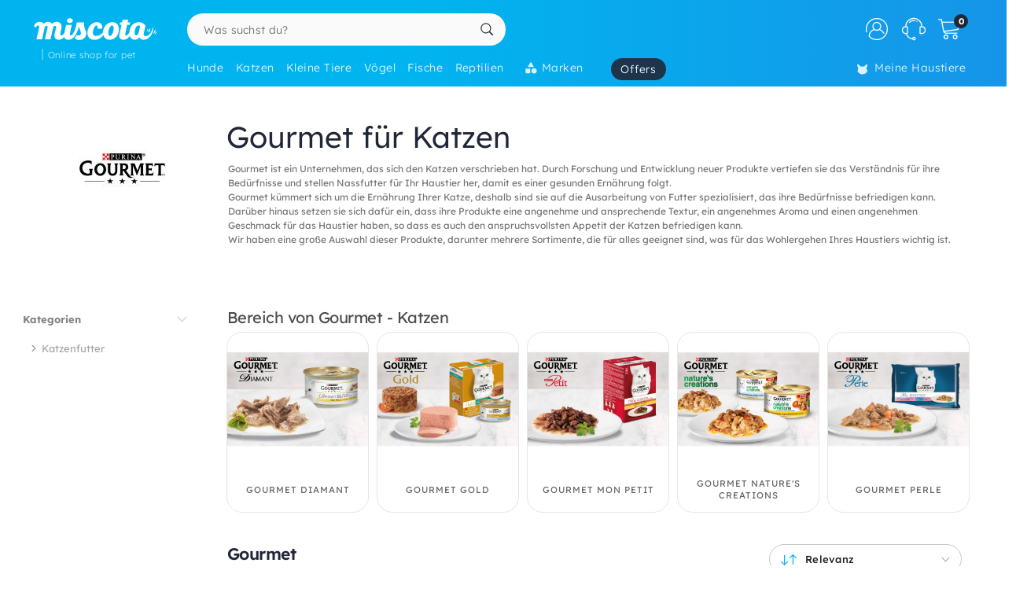

--- FILE ---
content_type: text/html; charset=UTF-8
request_url: https://www.miscota.at/katzen/gourmet
body_size: 44785
content:
<!DOCTYPE html>
<html lang="de" xmlns="http://www.w3.org/1999/xhtml" prefix="fb: http://www.facebook.com/2008/fbml">
<head>
<meta name="viewport" content="width=device-width, initial-scale=1, maximum-scale=3, minimum-scale=1">
<meta http-equiv="content-type" content="text/html; charset=utf-8" />
<title>Gourmet für Katzen - Miscota Österreich</title>
<meta name="description" content="Gourmet ist ein Unternehmen, das sich den Katzen verschrieben hat. Durch Forschung und Entwicklung neuer Produkte vertiefen sie das Verst&auml;ndnis f&uuml;r ihre Bed&uuml;rfnisse und stellen Nassfutter f&uuml;r Ihr Haustier her, damit es einer gesunden Ern&auml;hrung folgt.Gourmet k&uuml;mmert sich um die Ern&auml;hrung Ihrer Katze, deshalb sind sie auf die Ausarbeitung von Futter spezialisiert, das ihre Bed&uuml;rfnisse befriedigen kann. Dar&uuml;ber hinaus setzen sie sich daf&uuml;r ein, dass ihre Produkte eine angenehme und ansprechende Textur, ein angenehmes Aroma und einen angenehmen Geschmack f&uuml;r das Haustier haben, so dass es auch den anspruchsvollsten Appetit der Katzen befriedigen kann.Wir haben eine gro&szlig;e Auswahl dieser Produkte, darunter mehrere Sortimente, die f&uuml;r alles geeignet sind, was f&uuml;r das Wohlergehen Ihres Haustiers wichtig ist." />
<meta name="keywords" content="Futter Gourmet, Gourmet kaufen, Gourmet billig, Nahrung Gourmet, Shop Gourmet, Shops Gourmet, Katzen Gourmet," />
<meta name="robots" content="index,follow" />
<meta name="dc.language" CONTENT="de" />
<meta name="dc.title" CONTENT="Gourmet für Katzen" />
<meta name="dc.keywords" CONTENT="Futter Gourmet, Gourmet kaufen, Gourmet billig, Nahrung Gourmet, Shop Gourmet, Shops Gourmet, Katzen Gourmet," />
<meta name="dc.subject" CONTENT="Futter Gourmet, Gourmet kaufen, Gourmet billig, Nahrung Gourmet, Shop Gourmet, Shops Gourmet, Katzen Gourmet," />
<meta name="dc.description" CONTENT="Gourmet ist ein Unternehmen, das sich den Katzen verschrieben hat. Durch Forschung und Entwicklung neuer Produkte vertiefen sie das Verst&auml;ndnis f&uuml;r ihre Bed&uuml;rfnisse und stellen Nassfutter f&uuml;r Ihr Haustier her, damit es einer gesunden Ern&auml;hrung folgt.Gourmet k&uuml;mmert sich um die Ern&auml;hrung Ihrer Katze, deshalb sind sie auf die Ausarbeitung von Futter spezialisiert, das ihre Bed&uuml;rfnisse befriedigen kann. Dar&uuml;ber hinaus setzen sie sich daf&uuml;r ein, dass ihre Produkte eine angenehme und ansprechende Textur, ein angenehmes Aroma und einen angenehmen Geschmack f&uuml;r das Haustier haben, so dass es auch den anspruchsvollsten Appetit der Katzen befriedigen kann.Wir haben eine gro&szlig;e Auswahl dieser Produkte, darunter mehrere Sortimente, die f&uuml;r alles geeignet sind, was f&uuml;r das Wohlergehen Ihres Haustiers wichtig ist.">
<link rel="canonical" href="https://www.miscota.at/katzen/gourmet" />
<link rel="apple-touch-icon" sizes="180x180" href="/imgs/1/favicons/apple-touch-icon.png?v=3.0">
<link rel="icon" type="image/png" sizes="32x32" href="/imgs/1/favicons/favicon-32x32.png?v=3.0">
<link rel="icon" type="image/png" sizes="16x16" href="/imgs/1/favicons/favicon-16x16.png?v=3.0">
<link rel="manifest" href="/imgs/1/favicons/site.webmanifest?v=3.0">
<link rel="mask-icon" href="/imgs/1/favicons/safari-pinned-tab.svg?v=1.0" color="#00b5ef">
<link rel="shortcut icon" href="/imgs/1/favicons/favicon.ico?v=3.0">
<meta name="application-name" content="Miscota">
<meta name="msapplication-TileColor" content="#00b5ef">
<meta name="msapplication-config" content="/imgs/1/favicons/browserconfig.xml?v=3.0">
<meta name="theme-color" content="#212737">
<!-- # Fonts -->
<link rel="preload" href="/fonts/lexend-deca_5.2.6_latin-wght-normal.woff2" as="font" type="font/woff2" crossorigin="anonymous">
<style> @font-face { font-family: 'Lexend'; src: url('/fonts/lexend-deca_5.2.6_latin-wght-normal.woff2') format('woff2'); font-weight: 100 900; font-style: normal; font-display: swap; } @font-face { font-family: bilua-icons; src: url("/fonts/bilua-icons.woff2") format("woff2"); font-weight: normal; font-style: normal; font-display: block; } @font-face { font-family: bilua-icons2; src: url("/fonts/bilua-icons2.woff2") format("woff2"); font-weight: normal; font-style: normal; font-display: block; } body { font-family: var(--bodyf); font-weight: 300; color: var(--blackOwn); } h1, h2, h3, h4, h5 { letter-spacing: -.026em; color: var(--blackOwn); font-weight: 600; }
</style>
<!-- # Critical CSS :: Begin -->
<!-- |__ Normalize -->
<style> /*! normalize.css v8.0.1 | MIT License | github.com/necolas/normalize.css */button,hr,input{overflow:visible}progress,sub,sup{vertical-align:baseline}[type=checkbox],[type=radio],legend{box-sizing:border-box;padding:0}html{line-height:1.15;-webkit-text-size-adjust:100%}body{margin:0}details,main{display:block}h1{font-size:2em;margin:.67em 0}hr{box-sizing:content-box;height:0}code,kbd,pre,samp{font-family:monospace,monospace;font-size:1em}a{background-color:transparent}abbr[title]{border-bottom:none;text-decoration:underline;text-decoration:underline dotted}b,strong{font-weight:bolder}small{font-size:80%}sub,sup{font-size:75%;line-height:0;position:relative}sub{bottom:-.25em}sup{top:-.5em}img{border-style:none}button,input,optgroup,select,textarea{font-family:inherit;font-size:100%;line-height:1.15;margin:0}button,select{text-transform:none}[type=button],[type=reset],[type=submit],button{-webkit-appearance:button}[type=button]::-moz-focus-inner,[type=reset]::-moz-focus-inner,[type=submit]::-moz-focus-inner,button::-moz-focus-inner{border-style:none;padding:0}[type=button]:-moz-focusring,[type=reset]:-moz-focusring,[type=submit]:-moz-focusring,button:-moz-focusring{outline:ButtonText dotted 1px}fieldset{padding:.35em .75em .625em}legend{color:inherit;display:table;max-width:100%;white-space:normal}textarea{overflow:auto}[type=number]::-webkit-inner-spin-button,[type=number]::-webkit-outer-spin-button{height:auto}[type=search]{-webkit-appearance:textfield;outline-offset:-2px}[type=search]::-webkit-search-decoration{-webkit-appearance:none}::-webkit-file-upload-button{-webkit-appearance:button;font:inherit}summary{display:list-item}[hidden],template{display:none}
</style>
<!-- |__ Swiper -->
<style> /* Swiper 5.4.5 */ @font-face{font-family:swiper-icons;src:url("data:application/font-woff;charset=utf-8;base64, [base64]//wADZ2x5ZgAAAywAAADMAAAD2MHtryVoZWFkAAABbAAAADAAAAA2E2+eoWhoZWEAAAGcAAAAHwAAACQC9gDzaG10eAAAAigAAAAZAAAArgJkABFsb2NhAAAC0AAAAFoAAABaFQAUGG1heHAAAAG8AAAAHwAAACAAcABAbmFtZQAAA/gAAAE5AAACXvFdBwlwb3N0AAAFNAAAAGIAAACE5s74hXjaY2BkYGAAYpf5Hu/j+W2+MnAzMYDAzaX6QjD6/4//Bxj5GA8AuRwMYGkAPywL13jaY2BkYGA88P8Agx4j+/8fQDYfA1AEBWgDAIB2BOoAeNpjYGRgYNBh4GdgYgABEMnIABJzYNADCQAACWgAsQB42mNgYfzCOIGBlYGB0YcxjYGBwR1Kf2WQZGhhYGBiYGVmgAFGBiQQkOaawtDAoMBQxXjg/wEGPcYDDA4wNUA2CCgwsAAAO4EL6gAAeNpj2M0gyAACqxgGNWBkZ2D4/wMA+xkDdgAAAHjaY2BgYGaAYBkGRgYQiAHyGMF8FgYHIM3DwMHABGQrMOgyWDLEM1T9/w8UBfEMgLzE////P/5//f/V/xv+r4eaAAeMbAxwIUYmIMHEgKYAYjUcsDAwsLKxc3BycfPw8jEQA/[base64]/uznmfPFBNODM2K7MTQ45YEAZqGP81AmGGcF3iPqOop0r1SPTaTbVkfUe4HXj97wYE+yNwWYxwWu4v1ugWHgo3S1XdZEVqWM7ET0cfnLGxWfkgR42o2PvWrDMBSFj/IHLaF0zKjRgdiVMwScNRAoWUoH78Y2icB/yIY09An6AH2Bdu/UB+yxopYshQiEvnvu0dURgDt8QeC8PDw7Fpji3fEA4z/PEJ6YOB5hKh4dj3EvXhxPqH/SKUY3rJ7srZ4FZnh1PMAtPhwP6fl2PMJMPDgeQ4rY8YT6Gzao0eAEA409DuggmTnFnOcSCiEiLMgxCiTI6Cq5DZUd3Qmp10vO0LaLTd2cjN4fOumlc7lUYbSQcZFkutRG7g6JKZKy0RmdLY680CDnEJ+UMkpFFe1RN7nxdVpXrC4aTtnaurOnYercZg2YVmLN/d/gczfEimrE/fs/bOuq29Zmn8tloORaXgZgGa78yO9/cnXm2BpaGvq25Dv9S4E9+5SIc9PqupJKhYFSSl47+Qcr1mYNAAAAeNptw0cKwkAAAMDZJA8Q7OUJvkLsPfZ6zFVERPy8qHh2YER+3i/BP83vIBLLySsoKimrqKqpa2hp6+jq6RsYGhmbmJqZSy0sraxtbO3sHRydnEMU4uR6yx7JJXveP7WrDycAAAAAAAH//wACeNpjYGRgYOABYhkgZgJCZgZNBkYGLQZtIJsFLMYAAAw3ALgAeNolizEKgDAQBCchRbC2sFER0YD6qVQiBCv/H9ezGI6Z5XBAw8CBK/m5iQQVauVbXLnOrMZv2oLdKFa8Pjuru2hJzGabmOSLzNMzvutpB3N42mNgZGBg4GKQYzBhYMxJLMlj4GBgAYow/P/PAJJhLM6sSoWKfWCAAwDAjgbRAAB42mNgYGBkAIIbCZo5IPrmUn0hGA0AO8EFTQAA") format("woff");font-weight:400;font-style:normal}:root{--swiper-theme-color:#007aff}.swiper-container{margin-left:auto;margin-right:auto;position:relative;overflow:hidden;list-style:none;padding:0;z-index:1}.swiper-container-vertical>.swiper-wrapper{flex-direction:column}.swiper-wrapper{position:relative;width:100%;height:100%;z-index:1;display:flex;transition-property:transform;box-sizing:content-box}.swiper-container-android .swiper-slide,.swiper-wrapper{transform:translate3d(0px,0,0)}.swiper-container-multirow>.swiper-wrapper{flex-wrap:wrap}.swiper-container-multirow-column>.swiper-wrapper{flex-wrap:wrap;flex-direction:column}.swiper-container-free-mode>.swiper-wrapper{transition-timing-function:ease-out;margin:0 auto}.swiper-slide{flex-shrink:0;width:100%;height:100%;position:relative;transition-property:transform}.swiper-slide-invisible-blank{visibility:hidden}.swiper-container-autoheight,.swiper-container-autoheight .swiper-slide{height:auto}.swiper-container-autoheight .swiper-wrapper{align-items:flex-start;transition-property:transform,height}.swiper-container-3d{perspective:1200px}.swiper-container-3d .swiper-cube-shadow,.swiper-container-3d .swiper-slide,.swiper-container-3d .swiper-slide-shadow-bottom,.swiper-container-3d .swiper-slide-shadow-left,.swiper-container-3d .swiper-slide-shadow-right,.swiper-container-3d .swiper-slide-shadow-top,.swiper-container-3d .swiper-wrapper{transform-style:preserve-3d}.swiper-container-3d .swiper-slide-shadow-bottom,.swiper-container-3d .swiper-slide-shadow-left,.swiper-container-3d .swiper-slide-shadow-right,.swiper-container-3d .swiper-slide-shadow-top{position:absolute;left:0;top:0;width:100%;height:100%;pointer-events:none;z-index:10}.swiper-container-3d .swiper-slide-shadow-left{background-image:linear-gradient(to left,rgba(0,0,0,.5),rgba(0,0,0,0))}.swiper-container-3d .swiper-slide-shadow-right{background-image:linear-gradient(to right,rgba(0,0,0,.5),rgba(0,0,0,0))}.swiper-container-3d .swiper-slide-shadow-top{background-image:linear-gradient(to top,rgba(0,0,0,.5),rgba(0,0,0,0))}.swiper-container-3d .swiper-slide-shadow-bottom{background-image:linear-gradient(to bottom,rgba(0,0,0,.5),rgba(0,0,0,0))}.swiper-container-css-mode>.swiper-wrapper{overflow:auto;scrollbar-width:none;-ms-overflow-style:none}.swiper-container-css-mode>.swiper-wrapper::-webkit-scrollbar{display:none}.swiper-container-css-mode>.swiper-wrapper>.swiper-slide{scroll-snap-align:start start}.swiper-container-horizontal.swiper-container-css-mode>.swiper-wrapper{scroll-snap-type:x mandatory}.swiper-container-vertical.swiper-container-css-mode>.swiper-wrapper{scroll-snap-type:y mandatory}:root{--swiper-navigation-size:44px}.swiper-button-next,.swiper-button-prev{position:absolute;top:50%;width:calc(var(--swiper-navigation-size)/ 44 * 27);height:var(--swiper-navigation-size);margin-top:calc(-1 * var(--swiper-navigation-size)/ 2);z-index:10;cursor:pointer;display:flex;align-items:center;justify-content:center;color:var(--swiper-navigation-color,var(--swiper-theme-color))}.swiper-button-next.swiper-button-disabled,.swiper-button-prev.swiper-button-disabled{opacity:.35;cursor:auto;pointer-events:none}.swiper-button-next:after,.swiper-button-prev:after{font-family:swiper-icons;font-size:var(--swiper-navigation-size);text-transform:none!important;letter-spacing:0;text-transform:none;font-variant:initial;line-height:1}.swiper-button-prev,.swiper-container-rtl .swiper-button-next{left:10px;right:auto}.swiper-button-prev:after,.swiper-container-rtl .swiper-button-next:after{content:'prev'}.swiper-button-next,.swiper-container-rtl .swiper-button-prev{right:10px;left:auto}.swiper-button-next:after,.swiper-container-rtl .swiper-button-prev:after{content:'next'}.swiper-button-next.swiper-button-white,.swiper-button-prev.swiper-button-white{--swiper-navigation-color:#ffffff}.swiper-button-next.swiper-button-black,.swiper-button-prev.swiper-button-black{--swiper-navigation-color:#000000}.swiper-button-lock{display:none}.swiper-pagination{position:absolute;text-align:center;transition:.3s opacity;transform:translate3d(0,0,0);z-index:10}.swiper-pagination.swiper-pagination-hidden{opacity:0}.swiper-container-horizontal>.swiper-pagination-bullets,.swiper-pagination-custom,.swiper-pagination-fraction{bottom:10px;left:0;width:100%}.swiper-pagination-bullets-dynamic{overflow:hidden;font-size:0}.swiper-pagination-bullets-dynamic .swiper-pagination-bullet{transform:scale(.33);position:relative}.swiper-pagination-bullets-dynamic .swiper-pagination-bullet-active{transform:scale(1)}.swiper-pagination-bullets-dynamic .swiper-pagination-bullet-active-main{transform:scale(1)}.swiper-pagination-bullets-dynamic .swiper-pagination-bullet-active-prev{transform:scale(.66)}.swiper-pagination-bullets-dynamic .swiper-pagination-bullet-active-prev-prev{transform:scale(.33)}.swiper-pagination-bullets-dynamic .swiper-pagination-bullet-active-next{transform:scale(.66)}.swiper-pagination-bullets-dynamic .swiper-pagination-bullet-active-next-next{transform:scale(.33)}.swiper-pagination-bullet{width:8px;height:8px;display:inline-block;border-radius:100%;background:#000;opacity:.2}button.swiper-pagination-bullet{border:none;margin:0;padding:0;box-shadow:none;-webkit-appearance:none;-moz-appearance:none;appearance:none}.swiper-pagination-clickable .swiper-pagination-bullet{cursor:pointer}.swiper-pagination-bullet-active{opacity:1;background:var(--swiper-pagination-color,var(--swiper-theme-color))}.swiper-container-vertical>.swiper-pagination-bullets{right:10px;top:50%;transform:translate3d(0px,-50%,0)}.swiper-container-vertical>.swiper-pagination-bullets .swiper-pagination-bullet{margin:6px 0;display:block}.swiper-container-vertical>.swiper-pagination-bullets.swiper-pagination-bullets-dynamic{top:50%;transform:translateY(-50%);width:8px}.swiper-container-vertical>.swiper-pagination-bullets.swiper-pagination-bullets-dynamic .swiper-pagination-bullet{display:inline-block;transition:.2s transform,.2s top}.swiper-container-horizontal>.swiper-pagination-bullets .swiper-pagination-bullet{margin:0 4px}.swiper-container-horizontal>.swiper-pagination-bullets.swiper-pagination-bullets-dynamic{left:50%;transform:translateX(-50%);white-space:nowrap}.swiper-container-horizontal>.swiper-pagination-bullets.swiper-pagination-bullets-dynamic .swiper-pagination-bullet{transition:.2s transform,.2s left}.swiper-container-horizontal.swiper-container-rtl>.swiper-pagination-bullets-dynamic .swiper-pagination-bullet{transition:.2s transform,.2s right}.swiper-pagination-progressbar{background:rgba(0,0,0,.25);position:absolute}.swiper-pagination-progressbar .swiper-pagination-progressbar-fill{background:var(--swiper-pagination-color,var(--swiper-theme-color));position:absolute;left:0;top:0;width:100%;height:100%;transform:scale(0);transform-origin:left top}.swiper-container-rtl .swiper-pagination-progressbar .swiper-pagination-progressbar-fill{transform-origin:right top}.swiper-container-horizontal>.swiper-pagination-progressbar,.swiper-container-vertical>.swiper-pagination-progressbar.swiper-pagination-progressbar-opposite{width:100%;height:4px;left:0;top:0}.swiper-container-horizontal>.swiper-pagination-progressbar.swiper-pagination-progressbar-opposite,.swiper-container-vertical>.swiper-pagination-progressbar{width:4px;height:100%;left:0;top:0}.swiper-pagination-white{--swiper-pagination-color:#ffffff}.swiper-pagination-black{--swiper-pagination-color:#000000}.swiper-pagination-lock{display:none}.swiper-scrollbar{border-radius:10px;position:relative;-ms-touch-action:none;background:rgba(0,0,0,.1)}.swiper-container-horizontal>.swiper-scrollbar{position:absolute;left:1%;bottom:3px;z-index:50;height:5px;width:98%}.swiper-container-vertical>.swiper-scrollbar{position:absolute;right:3px;top:1%;z-index:50;width:5px;height:98%}.swiper-scrollbar-drag{height:100%;width:100%;position:relative;background:rgba(0,0,0,.5);border-radius:10px;left:0;top:0}.swiper-scrollbar-cursor-drag{cursor:move}.swiper-scrollbar-lock{display:none}.swiper-zoom-container{width:100%;height:100%;display:flex;justify-content:center;align-items:center;text-align:center}.swiper-zoom-container>canvas,.swiper-zoom-container>img,.swiper-zoom-container>svg{max-width:100%;max-height:100%;object-fit:contain}.swiper-slide-zoomed{cursor:move}.swiper-lazy-preloader{width:42px;height:42px;position:absolute;left:50%;top:50%;margin-left:-21px;margin-top:-21px;z-index:10;transform-origin:50%;animation:swiper-preloader-spin 1s infinite linear;box-sizing:border-box;border:4px solid var(--swiper-preloader-color,var(--swiper-theme-color));border-radius:50%;border-top-color:transparent}.swiper-lazy-preloader-white{--swiper-preloader-color:#fff}.swiper-lazy-preloader-black{--swiper-preloader-color:#000}@keyframes swiper-preloader-spin{100%{transform:rotate(360deg)}}.swiper-container .swiper-notification{position:absolute;left:0;top:0;pointer-events:none;opacity:0;z-index:-1000}.swiper-container-fade.swiper-container-free-mode .swiper-slide{transition-timing-function:ease-out}.swiper-container-fade .swiper-slide{pointer-events:none;transition-property:opacity}.swiper-container-fade .swiper-slide .swiper-slide{pointer-events:none}.swiper-container-fade .swiper-slide-active,.swiper-container-fade .swiper-slide-active .swiper-slide-active{pointer-events:auto}.swiper-container-cube{overflow:visible}.swiper-container-cube .swiper-slide{pointer-events:none;-webkit-backface-visibility:hidden;backface-visibility:hidden;z-index:1;visibility:hidden;transform-origin:0 0;width:100%;height:100%}.swiper-container-cube .swiper-slide .swiper-slide{pointer-events:none}.swiper-container-cube.swiper-container-rtl .swiper-slide{transform-origin:100% 0}.swiper-container-cube .swiper-slide-active,.swiper-container-cube .swiper-slide-active .swiper-slide-active{pointer-events:auto}.swiper-container-cube .swiper-slide-active,.swiper-container-cube .swiper-slide-next,.swiper-container-cube .swiper-slide-next+.swiper-slide,.swiper-container-cube .swiper-slide-prev{pointer-events:auto;visibility:visible}.swiper-container-cube .swiper-slide-shadow-bottom,.swiper-container-cube .swiper-slide-shadow-left,.swiper-container-cube .swiper-slide-shadow-right,.swiper-container-cube .swiper-slide-shadow-top{z-index:0;-webkit-backface-visibility:hidden;backface-visibility:hidden}.swiper-container-cube .swiper-cube-shadow{position:absolute;left:0;bottom:0px;width:100%;height:100%;background:#000;opacity:.6;-webkit-filter:blur(50px);filter:blur(50px);z-index:0}.swiper-container-flip{overflow:visible}.swiper-container-flip .swiper-slide{pointer-events:none;-webkit-backface-visibility:hidden;backface-visibility:hidden;z-index:1}.swiper-container-flip .swiper-slide .swiper-slide{pointer-events:none}.swiper-container-flip .swiper-slide-active,.swiper-container-flip .swiper-slide-active .swiper-slide-active{pointer-events:auto}.swiper-container-flip .swiper-slide-shadow-bottom,.swiper-container-flip .swiper-slide-shadow-left,.swiper-container-flip .swiper-slide-shadow-right,.swiper-container-flip .swiper-slide-shadow-top{z-index:0;-webkit-backface-visibility:hidden;backface-visibility:hidden}
</style>
<!-- |__ Root Variables -->
<style> :root { --blackOwn3: #010817; --blackOwn2: #1d222d; --blackOwn: #212737; --greylightOwn2: #f5f7fa; --greylightOwn: #F9FAFC; --primarylight3: #f8fdff; --primarylight2: #f0faff; --primarylight15: #e6f7ff; --primarylight: #9ae6ff; --primarymed: #47d1ff; --primary: #00b5ef; --primary2: #0096d1; --primarydark: #037ab1; --primarygrad: linear-gradient(90deg, var(--primary) 40%, var(--primarylight) 140%); --primarygradInv: linear-gradient(30deg, var(--primary) 40%, var(--primarylight2) 140%); --secondarylight3: #ffeef1; --secondarylight2: #ffccd5; --secondarylight: #fc6f86; --secondarysoft: #ff617a; --secondary: #e6405d; --secondarydark: #d82241; --secondarygrad: linear-gradient(45deg, var(--secondary) 20%, var(--secondarylight) 110%); --brown: #876E1A; --brown2: #604d0d; --yellowlight: #fff7d1; --yellow2: #ffeba7; --yellow: #F9DC5C; --yellowdark: #ffd64d; --yellowdark2: #ecb600; --yellowgrad: linear-gradient(90deg, var(--yellow) 0%, var(--yellowlight) 30%); --yellowgradInv: linear-gradient(90deg, #FFFBE8 20%, hsl(46deg 100% 84%) 100%); --yellowgradInvLight: linear-gradient(90deg, #FFFBE8 20%, hsl(46deg 100% 91%) 100%); --yellowgradTop: linear-gradient(180deg, #fffae0 20%, hsl(46deg 100% 84%) 100%); --yellowgradMini: linear-gradient(45deg, var(--yellow2) 0%, #fff 40%); --superjueves: #dd2622; --superjueves-soft: #f4625b; --error: #ea3434; --errorlight: #fd7474; --errorlight3: #fff4f4; --light: #fafafa; --greylight: #f1f1f1; --greylight2: #e6e6e6; --greylight25: #c8c8c8; --greylight3: #9c9c9c; --greymedium: #8c8c8c; --grey: #777777; --greymedium2: #646464; --greydark: #4b4b4b; --dark: #313131; --dark2: #212121; --dark3: #121212; --green: #39c680; --greendark: hsla(150, 45%, 45%, 1); --greengrad: linear-gradient(45deg, #f4ffe8 0%, #d3ffd3 90%); --greengrad2: linear-gradient(45deg, #f1ffdb 0%, #e5fde5 90%); --bodyf: 'Lexend', 'Segoe UI', Roboto, 'Helvetica Neue', Arial, sans-serif; --titlef: 'Lexend', 'Arial Bold', 'Helvetica Bold', 'Segoe UI Bold', sans-serif; --br1: 5px; --br2: 10px; --br3: 14px; --br4: 20px; --brfull: 150px; --cp: 0 50px; /* content main padding */ --cpM: 5vw; /* MOBILE content main padding */ }
</style>
<!-- |__ Header -->
<style> /* --- TOP HEADER --- */ .header-wrapper { position: relative; width: 100%; height: 90px; z-index: 20; margin-bottom: 28px } .new-header { position:relative; width:100%; z-index:21; background: var(--primary); background: linear-gradient(90deg, var(--primary) 40%, #1e8ae6 120%); max-height: 110px; height: 110px } .new-header a { text-decoration: none } .full-row { display: block; width: 100%; position: relative } .header-float .new-header.sub-header { position:fixed; top: 0; z-index: 99999; -moz-animation: slide-down .2s ease forwards; -webkit-animation: slide-down .2s ease forwards; animation: slide-down .2s ease forwards; animation-delay: 1s; max-height: 84px; transform: translateY(-90px); box-shadow: 0 1px 12px rgba(0,0,0,.1) } .is-sameday-country.header-float .new-header.sub-header { transform: translateY(-130px) } /* - Header MODULES - */ .module2 { position: relative; display: flex; align-items: center; padding: 14px 0 10px; z-index: 10; transition: height .2s ease; will-change: height } .module3 { position: relative; overflow: visible; will-change: transform; z-index: 1; height: 40px } .header-float .module1 { display:none } .header-float .module2 { height: 54px; position:fixed; top:0; z-index: 999999 } .header-float .module3 { z-index: 9998; top: 0 } .header-float .module3 { transform: translateY(50px); height: 35px } .title-header--wrapper { position: absolute; display: flex; width: 180px; overflow: hidden; padding: 0 5px 0 17px; transform: translateY(48px) } .header-float .title-header--wrapper { transform: translate3d(-3px, 40px, 0); width: 142px } .title-header--wrapper .title-header { font-family: var(--bodyf); font-size: 11px; font-weight: 200; color: #ffffff; letter-spacing: .06em; padding: 1px 0 0 6px; border-left: 2px solid hsla(0, 0%, 100%, 0.3); user-select: none } .header-float .title-header--wrapper .title-header { font-size: 10px; font-weight: 100 } .new-header .module2 .module2-handler { position: relative; display: flex; flex-direction: row; align-items: center; justify-content: space-between; margin:0 auto; width: 100%; max-width:1400px } .new-header .module2 .logo-module { height: 46px; position: relative; display: flex; align-items: flex-start; justify-content: center; flex-direction: column; flex: 0 1 208px; min-width: 160px } .header-float .new-header .module2 .logo-module { height: 35px; margin: 0; position: relative; flex: 0 1 14%; min-width: 208px } .big-logo { width: 100%; height: 100%; background: none; opacity: 1; padding-left: 3px; max-width: 195px; display: flex; flex-direction: column; align-items: flex-start; justify-content: center; border-radius: var(--br2) } .big-logo:active { background: rgba(0, 0, 0, 0.06) } .header-float .big-logo { width: 160px; height: 37px } /* Christmass Logo */ body.is-christmass .big-logo { margin-bottom: 12px } .search-module { position: relative; margin: 0 10px 0 40px; flex: 1 1 auto; display: flex; align-items: center; min-width:240px } .header-float .search-module { position: relative; margin-right: 5% } .search-module > form { position: relative; display: -webkit-box; display: -webkit-flex; display: -moz-box; display: -ms-flexbox; display: flex; -webkit-box-align: center; -moz-box-align: center; -ms-flex-align: center; align-items: center; flex: 1 1 auto; min-width: 172px; width: 100%; z-index: 2 } .search-module form:before { content: "6"; position: absolute; font-family: bilua-icons; color: var(--primary); top: 8px; left: 11px; font-size: 22px; height: 26px } .search-module > form:hover::before, .search-module > form:focus::before { color: var(--primarydark) } .header-float .search-module form:after { left: 16px; font-size: 15px; z-index: 0; height: 19px } .header-float .search-module form:before { top: 6px; left: 13px; font-size: 21px; z-index: 1 } .search-module input[type=text]::placeholder { color: #757575; font-size:14px; font-weight:300 } .search-module .input-wrapper { width:100% } .search-module input[type=text] { margin:0; padding: 9px 44px 10px 21px; height: 41px; border-radius: var(--br1); border-radius: var(--brfull) !important; letter-spacing: .3px; padding-right: 44px; transition: background-color .2s ease; font-size: 16px; font-weight: normal } .search-module input[type=text] { width:100%; outline: none; border: none; background-color: hsla(0, 0%, 98%, 1); top: 0; transition: box-shadow .2s } .search-module input[type=text]:hover { box-shadow: inset 0 0 0 2px var(--primarylight) } .module2 .search-module input[type=text]:focus { background-color: hsl(0, 0%, 100%) } .module2 .search-module input[type=text]:focus::placeholder { color: transparent !important } .header-float .search-module input[type=text] { height: 37px; padding: 0 10px 2px; position: relative; border-color: #e5e5e5; padding-left: 41px } .search-module .search-submit-btn { position: absolute; display: flex; align-items: center; justify-content: center; right: 5px; top: 6px; background: var(--greylight); padding: 0 16px 0 14px; border-radius: var(--br1); border: 1px solid var( --greylight2); font-size: 12px; line-height: 1; height: 29px; color: white; opacity: 0; border: none; pointer-events: none } .search-module .search-submit-btn::before { content:'d'; font-family: bilua-icons2; margin-right: 6px; font-size: 12px } .header-float .search-module .search-submit-btn { top: 4px; right: 4px } .search-focussed .show-results .search-submit-btn { opacity: 1; pointer-events: all } .formSearch .new-loading-icon.search-loading { position: absolute; display: block; width: 22px; height: 22px; top: 9px; left: 11px; left: unset; right: 13px; min-height: unset; opacity: 0; background: white; z-index: 2 } .new-loading-icon.search-loading circle { stroke-width: 5px } #searchInput + .search-loading .circular, #searchInput + .search-loading .circular .path { animation-iteration-count: 0 } #searchInput.loading + .new-loading-icon .circular, #searchInput.loading + .search-loading .circular .path { animation-iteration-count: infinite } #searchInput.loading + .new-loading-icon { opacity: 1 } .search-focussed .formSearch { box-shadow: inset 0 0 0 2px var(--primarylight), 0 2px 6px rgba(0,0,0,.2); border-radius: var(--brfull) !important } .header-float .new-loading-icon.search-loading { top: 7px } /* actions module */ .actions-module { position: relative; flex: 0 1 auto; width: auto; overflow: hidden; max-width: 420px; padding-left: 5px; transition: max-width .2s ease-out, opacity .1s .2s !important } /* icon modules */ .icon-module { position: relative; display: flex; margin: 0 2px 0 0; height: 100%; background-color: rgba(255, 255, 255, 0); transition: background-color .14s ease; flex: 0 1 auto; justify-content: flex-end; align-items: center; z-index: 0 } .click-wrapper { position: relative; display: flex; width: 44px; height: 44px; padding: 8px; justify-content: center; align-items: center; flex: 0 0 44px; cursor: pointer; z-index: 21 } .icon-module .icon-wrapper { position: relative; font-size: 28px; font-family: bilua-icons2; color: #ffffff; display: flex; align-items: center; justify-content: center } .icon-wrapper svg { width: 28px; height: auto } .right-module svg .active-path {stroke: white;stroke-width: 4px;/* transform: scale3d(.98,.98,1); */transform-origin: center} .click-wrapper::before {content:"";position:absolute;width:100%;height:100%;background: var(--primarydark);border-radius: var(--brfull) !important;transform: scale3d(.4,.4,1);opacity:0;z-index: -1;right: 0;left: 0;top: 0;bottom: 0;} .icon-module:not(.empty) .click-wrapper:hover::before { transform:scale3d(1,1,1); opacity: .3; transition:transform .12s ease-out } .icon-module .user-logged-icon { background: none; border: 1.55px solid white; width: 29px; height: 29px; flex: 0 0 29px; border-radius: 30px; } .login-module .no-initial .user-logged-icon { border: none !important } .icon-module .user-logged-icon .user-logged--initial { color: white; font-family: var(--bodyf); font-size: 16px; font-weight: 200; line-height: 1.1; } .new-header a { text-decoration: none } .header-float .free-shipping--info { display: none !important } /* Branded Campaign item menu */ .menu-branded { margin-left: 18px; padding-top: 4px } .menu-branded a {align-items: center !important;font-weight: 300 !important;font-size: .94em !important;letter-spacing: .05em !important;height: 28px !important;background: var(--blackOwn);padding: 0 12px 0 12px !important;opacity: .9 !important;} .menu-branded a::before { content: none !important } .menu-branded a svg { width: auto; max-width: 18px; height: 18px; margin-right: 6px; margin-bottom: 2px } .header-float .menu-branded { padding-top: 4px } .header-float .menu-branded a { height: 24px !important } /* stores module */ .stores-module { margin: 0 30px 0 0 } .stores-module svg { width: 30px } .stores-module svg .active-path { stroke-width: 3 } /* contact module */ .contact-module svg {width: 30px;} /* right module */ .right-module { display:flex; flex: 0 1 auto; flex-direction: row; align-items: center; justify-content: flex-end; margin-left: 20px } /* user login module */ .icon-user { font-size: 26px } .icon-user svg .active-path { stroke-width: 2px } .icon-contact::before { display: none; content:""; font-family: bilua-icons2 !important } .icon-user::before { display: none; content: ")"; font-family: bilua-icons2 !important } .icon-cart::before { display: none; content:"z"; font-family: bilua-icons2 !important } .user-logged .icon-user::before { background-color: var(--primarydark); border-radius: 50% } /* cart module */ .cart-module { margin-right:0 } .icon-cart { padding-right:2px } .cart-module:not(.empty):hover .icon-cart, .new-header .module2 .contact-module:hover .icon-contact { color: #000000 } .cart-module .click_checkout:active, .new-header .module2 .click_login:active, .new-header .module2 .click_contact:active, .new-header .module2 .click_buy_again:active, .new-header .module2 .click_autoship:active { transform: scale(.94) } .cart-module .cart-icon { width:28px; height:25px; background-position:-560px -6px } .cart-module .cart-icon { background-position:-594px -36px } .cart-module .cart-sep { display:block; width:1px; height:15px; margin:10px; border-left: none !important } .cart-module .cart-sep { border-left:1px solid #8b5100 } .cart-module .cart-counter { opacity: 1; width: 18px; height: 18px; text-align: center; color: #000; border-radius: 50%; position: absolute; top: 3px; right: -1px; font-size: 11px; font-weight: 500; display: flex; align-items: center; justify-content: center } .cart-module .cart-counter { background: var(--blackOwn); color: #FFFFFF; font-weight: 700; letter-spacing: -.02em; padding-left: 1px } .cart-module.empty .cart-counter { opacity: 0 } .cart-module.empty, .cart-module.empty div, .cart-module.empty span { cursor:default } .header-float .cart-module { border-radius:0 } .header-float .cart-module .icon-cart { font-size: 26px } .cart-resume { padding: 10px 20px 0 } .cart-resume > img.loading { margin:0 auto; display:block } .cart-resume .cart-product { display: flex; border-bottom:1px solid #f1f1f1; flex: 1 1 auto; min-height: 76px } .cart-resume .cart-product:last-of-type {border-bottom: 2px dashed #f7f7f7;} .cart-resume .cart-product .list-items { font-size: 14px; margin-right: 10px; flex: 1 1 auto; align-items: flex-start; justify-content: center; display: flex; flex-direction: column } .cart-resume .cart-product .cart-item {display: flex;flex-direction: row;flex: 1 1 auto;padding: 16px 0 14px;align-items: center;} .cart-resume .cart-product .list-items .cart-item:nth-of-type(n+2) { border-top: 1px dashed #e0e0e0 } .cart-resume .item-image {display:inline-block;width: 60px;text-align:center;flex: 0 0 60px;margin: 0 10px 0 -2px;} .cart-resume .item-image > img {max-height: 50px !important;max-width: 50px !important;word-break: break-all;white-space: normal;color: #808080;font-size: 10px} .cart-resume .item-title {font-size: 13px;flex: 0 0 auto;font-weight: 500;letter-spacing: -.01em;} .cart-resume .item-title a {border-bottom: 1px dashed transparent;line-height: 1.4;font-weight: 400;} .cart-resume .item-title a:hover { border-bottom: 1px dashed var(--primary); background-color: var(--primarylight2); color: var(--dark) } .cart-resume .item-title a:active { background-color: var(--primarylight) } .cart-resume .item-title span { font-weight: 600 } .cart-resume .item-title .discountUnit { font-weight: 400; font-size: 10.5px } /* sameday */ .cart-resume .is-sameday .sameday-label-prod {position: relative;background: var(--yellowlight);margin: 6px 0 0;left: -1px;padding: 2px 6px;} .cart-resume .is-sameday .sameday-icon { height: 12px } .cart-resume .is-sameday .sameday-label-prod .sameday-label-text {color: #ff617a;font-size: 11px;font-weight: 400;} .cart-resume .is-sameday .sameday-label-prod .sameday-label-text > span { color: var(--greymedium2); font-weight: 300; font-size: 1em } body.has-sameday .cart-summary a.view-cart-link { background: var(--primarygrad); color: #fff } .cart-resume .items-action { padding-top: 12px; display: flex; flex-flow: column; align-items: flex-end } .cart-resume .quantity {display:flex;text-align:right;font-weight: 600;margin-bottom: 3px;font-size: 15px;margin-top: -3px;color: var(--primary)} .cart-resume .quantity > .del-icon {display: block;font-size: 12px;width: 17px;height: 17px;text-align:center;text-decoration:none;color: var(--greylight3);display:flex;align-items: center;justify-content: center;border-radius:50%;margin-left: 6px;font-weight: 300;border: 1px solid;line-height: 1.2;} .cart-resume .quantity > .del-icon:hover { color: var(--secondary) } .cart-resume .old-price { position: relative; display: block; width:auto; color: var(--greymedium); font-size: 14px; text-align: right; margin-right: 21px; font-weight: 300; font-family: var(--titlef) } .cart-resume .old-price::after { position:absolute; content:""; height:1px; width: 100%; background-color: var(--secondarylight); left: 0; top: 7px } .cart-resume .price {display:inline-block;margin-left: 7px;font-family: var(--bodyf);font-size: 18px;margin-right: 20px;color: var(--greydark);margin-top: 2px;font-weight: 400;} .cart-resume [id*="item-FREE"] .price { color: var(--primary); font-size: 14px } .float-menu--wrapper .cart-resume.float-menu::before { border-color: transparent transparent #ffffff transparent } .cart-amounts {margin: 12px 17px 10px 3px;display:block;padding: 2px;} .cart-amounts li { display: flex; justify-content: space-between; align-items: baseline } .cart-amounts .total { display: none } .cart-amounts .title {font-size: 15px;font-weight: 400;line-height: 1.6;margin-right: 6px} .cart-amounts .total .title {font-size: 19px;font-weight: 600;} .cart-amounts .value { font-family: var(--bodyf); font-size: 20px; font-weight: 500 } .cart-amounts .value.shipping { font-size: 15px; padding-top: 2px; font-weight: 400 } .cart-amounts .total .value {color: var(--blackOwn);font-size: 22px;margin-top: 3px} .cart-summary { display: flex; position: relative; flex-direction: column } .cart-summary a.view-cart-link {display:block;text-align:center;padding: 12px 18px 12px;font-size: 15px;background: var(--blackOwn);color: #FFFFFF;margin: 0 5px 0;border-radius: var(--brfull) !important;text-decoration:none;text-transform: initial;transition: filter .2s ease;flex: 1 1 50%;font-family: var(--bodyf);font-weight: 400;letter-spacing: .03em;line-height: 1.2;transition: background .12s, box-shadow .12s;} .cart-summary a.view-cart-link:hover {background: var(--blackOwn3);} .cart-summary a.view-cart-link:active { transform: translateY(2px) } .cart-summary a.view-cart-link.grey {background: white;/* background: var(--primarylight); */color: var(--greydark);flex-wrap: nowrap;letter-spacing: 0;box-shadow: inset 0 0 0 2px var(--primarylight);font-weight: 500;} .cart-summary a.view-cart-link.grey:hover {background: var(--primary);color: var(--blackOwn3);box-shadow: inset 0 0 0 0 transparent;} .cart-summary .cart-login-to-save { position: relative; display: block; color: #525252; background-color: transparent; padding: 10px; width: 100%; margin: 6px auto 0; text-align: center; text-transform: uppercase; letter-spacing: 1.5px; font-size: 10px; transition: background-color .12s ease; cursor: pointer } .cart-summary .cart-login-to-save:hover { background-color: #ececec; color: #2c2c2c } .cart-summary .flex-row.actions {padding-bottom: 24px;width: calc(100% + 10px);margin-left: -5px} /* buy again & autoship */ .buy-again-module { max-width: 132px; min-width: 100px; margin-right: 6px; flex-shrink: 0 } .autoship-module { min-width: 120px; max-width: 179px } .buy-again-module svg { width: 24px; display:inline-block; padding-top: 2px } .click_buy_again, .click_autoship { display: flex; justify-content: center; align-items: center; width: auto; flex: 0 1 auto; padding: 6px 10px 6px 5px; max-height: 40px } .click_buy_again .module-label, .click_autoship .module-label { order: 1; padding-left: 8px; font-size: 11px; font-weight: 400; color: #ffffff; min-width: 94px; text-align: left; display: block; letter-spacing: .05em } .autoship-module svg { width: 29px; display:inline-block; top: 2px; position: relative } .autoship-module:hover .click_autoship svg { animation: rotate2 .6s cubic-bezier(0.65, 0.05, 0.36, 1) 1 } /* login module */ .userLoginContainer {position: relative;margin-right: 3px;} .userLoginContainer a {text-decoration:none;border-color: #f3f3f3;margin: 0;font-size: 14px;font-weight: 500} .userLoginContainer:hover > a { color: #FFFFFF } .userLoginContainer:hover ~ .userLoginBox { display: block } .right-module .float-menu--wrapper {position: absolute;display: block;opacity: 0;pointer-events: none;z-index: 21;padding-top: 16px;width: 260px;height: auto;top: calc(100% - 10px);right: -22px;transform: translateY(30px)} .cart-module .float-menu--wrapper {width: 440px;} .right-module [class*="-module"]:not(.empty):hover .float-menu--wrapper, .right-module [class*="-module"]:not(.empty).hover .float-menu--wrapper { opacity: 1; pointer-events: auto; transform: translateY(0); transition: transform .2s ease-out, opacity .3s ease } .userLoginContainer.user-logged .icon-wrapper::after {content:'';position: absolute;top: 1px;right: 1px;width: 6px;height: 6px;background-color: white;border-radius: var(--brfull);} .userLoginContainer .float-menu .hello-user {background: white;font-size: 18px;font-weight: 400;letter-spacing: -.01em; color: var(--blackOwn)} .userLoginContainer .float-menu .hello-user small { color: var(--grey) } .float-menu--wrapper .float-menu {display: block;position: relative;width: 100%;background-color: #ffffff;box-shadow: 0 0 9px -2px rgba(0,0,0,0.1), 0 22px 30px 0 rgba(0,0,0,0.25);border-radius: var(--br2);font-size: 13px} .float-menu--wrapper .float-menu::before { content:""; position:absolute; top: -7px; right: 36px; border-style: solid; border-width: 0 8px 8px 8px; border-color: transparent transparent var(--greydark) transparent } .user-logged .float-menu::before { border-color: transparent transparent #fff transparent; filter: none } .float-menu--wrapper .float-menu ul { display: flex; flex-flow: column; flex: 1 1 auto } .float-menu .empty-cart-content { padding: 20px 20px 50px } .float-menu .empty-cart-content .empty-cart-bg { width: 100%; display: flex; justify-content: center; padding: 20px 0 20px } .float-menu .empty-cart-content .empty-cart-bg img { width: 60%; pointer-events: none } .float-menu .empty-cart-content .empty-cart-msg { position: relative; width: 100%; padding: 0 20px; font-family: var(--bodyf); font-size: 20px; font-weight: 400; color: var(--grey); text-align: center } .userLoginContainer .float-menu > a, .userLoginContainer .float-menu > span { padding: 16px 18px 16px 54px; position: relative; display: block } .userLoginContainer .float-menu a:not(.menu-login):hover { color: #000000; background-color: #f6f4f4 } .userLoginContainer .float-menu a:not(.menu-login):active { background-color: #EEEEEE } .userLoginContainer .float-menu > *:first-child { padding: 15px 16px 14px 18px; border-radius: var(--br2) var(--br2) 0 0; font-family: var(--bodyf) } .userLoginContainer .float-menu a:last-of-type:not(.logOut_new):not(.menu-login) { border-top: none; padding: 8px 16px 15px; background-color: #FFFFFF; border-radius: 0 0 12px 12px } .userLoginContainer .float-menu a:first-of-type:last-of-type { padding: 16px 18px; border-radius: var(--br2) } .float-menu a > .login-button_new { background-color: var(--secondary); padding: 0 10px 1px; margin: 0; position: relative; display: flex; align-items: center; justify-content: center; font-size: 15px; color: #FFFFFF !important; transition: filter .15s ease; letter-spacing: .05rem; text-align: center; border-radius: var(--br1); font-weight: 400; height: 40px; text-indent: 0 } .float-menu a > .login-button_new:hover { filter: brightness(0.96) } .userLoginContainer.user-logged .float-menu a:last-of-type { /* border-top: 2px solid var(--greylight);*/ border-radius: 0 0 var(--br2) var(--br2); padding: 16px 18px 16px 54px } .userLoginContainer .icono-login-item { font-size: 21px; margin: 0; padding: 0; position: absolute; left: 19px; top: 14px; color: var(--primary) } .userLoginContainer .icono-login-item.icon-login { font-size: 22px; margin: 0; padding: 0; position: absolute; left: 10px; top: 14px; text-indent: 0; display: none } .userLoginContainer a:hover .icono-login-item { color: var(--primary) !important } .userLoginContainer .logOut_new .icono-login-item { color: var(--secondary); font-size:30px; left: 15px; top: 9px } /* free ship */ .free-shipping--info { display:flex; order: 2; user-select:none; min-width: 126px; max-width: 136px; opacity: 1; margin-right: 10px; align-items: center; max-height: 36px } .free-shipping--info p { position: relative; font-size: 10.5px; color: #ffffff; letter-spacing: .05em; flex: 1 1.5 auto; display: flex } .free-shipping--info svg { display: block; height: auto; width: 48px; margin-right: 10px; position: relative } .free-shipping--info svg { -webkit-animation:slide-in-blurred-left .9s 1s cubic-bezier(.23,1.000,.32,1.000) both; animation:slide-in-blurred-left .9s 1s cubic-bezier(.23,1.000,.32,1.000) both } /* New dropdown Country & Language selector */ .country-language-menu__wrapper { display: flex; flex: 0 0 auto; justify-content: flex-end; padding-right: 3px } .dropdown { position: relative; display: flex; width: auto; height: auto; flex: 0 0 auto; flex-direction: column; align-items: flex-end; justify-content: flex-start; z-index: 3 } .overlay-countries-languages { display: none; position:fixed; left: 0; right: 0; top: 40px; bottom: 0; height: 200%; height: 200vh; background-color: rgba(0, 0, 0, .5); z-index: 2 } .dropdown-toggle {position: relative;height: 32px;padding: 6px 10px 5px 16px;cursor: default;border-radius: var(--br1);width: auto;flex: 0 0 auto;color: #fff;text-transform: uppercase;font-family: var(--bodyf);font-size: 12px;letter-spacing: .06em;font-weight: 400;user-select: none;top: 4px;} .dropdown-toggle::after {content: "";display: block;position: absolute;width: 10px;bottom: -12px;margin-right: 12px;border-style: solid;border-width: 0 16px 16px 16px;border-color: transparent transparent #fff transparent;filter: drop-shadow(0 -9px 5px rgba(0,0,0,.06));opacity: 0;pointer-events: none} .dropdown-toggle svg {width: 15px;pointer-events: none;fill: var(--light);position: relative;} .dropdown-toggle ul { padding: 7px 16px 8px 0; width: 330px; background: #eeeeee; margin: 0; max-height: 510px; overflow-y: auto; direction:rtl; -webkit-border-bottom-left-radius: 3px; -webkit-border-bottom-right-radius: 3px; -moz-border-radius-bottomleft: 3px; -moz-border-radius-bottomright: 3px; border-bottom-left-radius: 3px; border-bottom-right-radius: 3px } .dropdown-toggle li { list-style: none; width: 100% } .dropdown-toggle > .flag { box-shadow: 0 0 14px rgba(255,255,255,.5); margin-bottom: 2px } .dropdown-toggle:hover > .flag, .dropdown.is-open > .flag { filter: saturate(1.1) } .dropdown.is-open .dropdown-toggle::after { opacity: 1; transform: translateY(0); transition: opacity .2s } .dropdown-container {display: none;position: absolute;top: 40px;background-color: #fff;z-index: 21;border-radius: var(--br2);box-shadow: 0 1px 20px rgba(0,0,0,.2);min-width: 280px;overflow: hidden} .dropdown__input-wrapper {display: block;position: relative;padding: 14px 20px 14px;border-bottom: 1px solid var(--greylight2);background-color: var(--greylight);box-shadow: 0 2px 30px -8px rgba(0,0,0,.2);} .dropdown__input { width: 100%; border: 1px solid var(--greylight2); height: 36px; border-radius: var(--brfull); outline: none; padding: 2px 8px 4px } .dropdown__input:hover { border-color: var(--primarylight); box-shadow: 0 0 0 2px var(--primarylight) } .dropdown__input:focus { border-color: var(--primary); box-shadow: 0 0 0 3px var(--primarylight) } .dropdown__list {position: relative;max-height: 66vh;overflow: hidden;overflow-y: auto;padding: 16px 0;user-select: none;overscroll-behavior: contain;scrollbar-width: thin;} .dropdown__list-item { display: flex; align-items: center; justify-content: space-between; cursor: pointer } .dropdown__list-item .default-option { display: block; width: 100%; padding: 7px 24px; font-size: 14px; text-decoration: none } .dropdown__list-item .default-option:hover {background-color: var(--primarylight2);color: var(--blackOwn3);font-weight: 400;letter-spacing: -.016em;} .dropdown__list-item .default-option:active { background-color: var(--greylight) } .dropdown__list-item .flag { position: absolute; right: 20px } /* header float */ .header-float .dropdown-toggle {top: 1px;} .header-float .dropdown-container {top: 34px;} .header-float .dropdown-toggle::after { bottom: -9px } .header-float .overlay-countries-languages { top: 34px } /* end dropdown */ /* --- SEARCH SUGGESTER --- */ .search-suggest-module { position: absolute; display: flex; visibility: hidden; flex-direction: column; align-items: center; justify-content: center; background-color: #FFFFFF; top: 41px; box-shadow: 0 10px 10px rgba(0, 0, 0, 0.17); z-index: 1; border-radius: var(--br2) var(--br2) var(--br3) var(--br3); left: unset; right: unset; margin: 0 auto; width: 100%; max-height: 84vh; opacity: 0; transform: translateY(0) scaleY(0); transform-origin: top; pointer-events: none; overflow: hidden } .search-suggest-module header { position: relative; flex: 0 0 44px; width: 100%; height: 44px; background-color: #ffffff; padding: 0 20px; box-shadow: 0 0 6px rgba(0,0,0,.12); z-index: 2; font-size: 15px } .search-suggest-module .close-button { position: absolute; width: 36px; height: 36px; border-radius: 30px; right: 21px; z-index: 2 } .search-suggest-module .suggest-title { font-size: 16px; font-weight: 500; color: hsla(0, 0%, 50%, 1) } .search-suggester--wrapper { position: relative; display: flex; flex-direction: row; width: 100%; height: auto; overflow: hidden; overflow-y: auto; border-radius: var(--br3); flex-wrap: wrap; padding: 18px } .suggest-prod { flex: 0 0 calc(100%/4); background: #FFFFFF; border-radius: var(--br2) } @media (max-width: 1360px) { .suggest-prod { flex: 0 0 33.3% } } .suggest-prod a { display: flex; flex-direction: column; text-decoration: none; color: #525252; font-size: 14px; text-align: center; padding: 20px 20px 30px } .suggest-prod figure { display: flex; flex-direction: column; justify-content: center; align-items: center; width: 100%; padding: 0; margin: 0 0 4px 0 } .suggest-prod img { position: relative; display: flex; margin: 0 auto; width: auto; height: 110px; max-width: 80%; margin-bottom: 5px; object-fit: contain; } .suggest-prod .suggest-prod-name { font-family: var(--titlef) } .suggest-price { color: var(--secondary); font-family: var(--titlef); font-size: 17px; font-weight: 600; margin: 0; padding: 0 3px } .suggest-price--old { padding: 0 5px 2px; margin: 0; text-decoration: line-through; color: var(--greymedium); font-size: .9em } .search-view-all { display: none } .search-view-all:not(:first-of-type) { display: flex; flex-direction: column; align-items: center; justify-content: center; font-size: 17px; font-weight: 300; padding: 30px; text-align: center; cursor: pointer; user-select: none } .search-view-all svg { display: flex; align-items: center; justify-content: center; width: 46px; height: 46px; margin-bottom: 8px } .header-float .search-suggest-module { top: 34px; width: 100%; transition: none !important } .suggest-prod.selected { box-shadow: inset 0 0 0 2px #fcd03f } .desktop .suggest-prod:hover { filter: brightness(.96) } .suggest-prod:hover .suggest-prod-name { color: #1e1e1e } .suggest-prod:active { filter: brightness(.95) !important } .search-suggest-module.is-open, .show-results .search-suggest-module { visibility: visible; opacity: 1; pointer-events: all; transform: translateY(0) scaleY(1); transition: transform .12s ease-in, opacity .2s ease-out, width .1s ease-in; transition-delay: .12s } .search-suggest-module.no-results:not(.has-banner) { width: 240px } .search-suggest-module.no-results .message { flex: 1 1 auto; font-size: 13px; text-align: center; color: #aeaeae } .search-view-all--header { position: absolute !important; left: 10px !important; padding: 8px 12px !important; color: hsla(0, 0%, 65%, 1); border-radius: 20px; transition: background-color .12s ease } .search-view-all--header span::before { content:'d'; position: relative; margin-right: 6px; font-family: bilua-icons2; top: 2px; color: #fcd03f } .search-view-all--header span::after { content:'i'; position: relative; margin-left: 6px; font-family: bilua-icons2; top: 2px; opacity:0 } .search-view-all--header:hover { color: hsla(0, 0%, 40%, 1); background-color: hsla(0, 0%, 95%, 1) } .search-view-all--header:hover span::after { opacity:1 } .search-view-all--header:active { background-color: hsla(0, 0%, 92%, 1); transition: none } /* MIS-1067: Add Braveness Banner to suggester & landing */ .search-suggester--wrapper .suggester-banner { position: relative; width: 100%; border-radius: var(--br3); overflow: hidden; margin-bottom: 8px } .search-suggester--wrapper .suggester-banner > a { display: flex; align-items: center } .search-suggester--wrapper .suggester-banner img { width: 100%; height: auto } .search-suggester--wrapper .suggester-banner img:hover { opacity: .94 } .landing-marca .custom-banner { display: flex; align-items: center; padding: 12px 10px 20px 10px; margin-top: 10px } .landing-marca .custom-banner img { position: relative; width: 100%; height: auto; overflow: hidden; border-radius: 12px } /* mobile */ .is-mobile .search-suggester--wrapper .suggester-banner { margin: 4px 12px 10px } .is-mobile.landing-marca .custom-banner { display: flex; align-items: center; overflow: hidden; border-radius: 12px; padding: 0 12px; margin-top: -10px } .is-mobile.landing-marca .custom-banner img { position: relative; width: 100%; height: auto; overflow: hidden; border-radius: 12px } /* --- MAIN MENU --- */ .new-header .full-row-center { margin:0 auto; width: 100%; max-width: 1440px; padding: 0 50px 0 40px } .module3 .full-row-center {width: 100%;max-width: 1440px;position: relative;margin:0 auto;padding: 0 31px 0 278px;display: flex;align-items: center;justify-content: space-between;flex-direction: row} .new-main-nav { position: relative; width: auto; overflow: visible; display: flex; flex: 2 0 auto; justify-content: space-between } .new-main-nav > ul { display:flex; flex-direction: row; flex-wrap: wrap; align-items:center; justify-content:flex-start; height: auto; position: relative; flex: 1 1 auto; margin: 0 } .new-main-nav .nav-item { height:100% } .new-main-nav .nav-item > a, .new-main-nav .nav-item > span {position: relative;cursor:pointer;color: #ffffff;text-decoration: none;height: 43px;padding: 11px 0.6vw 10px 12px;display: flex;align-items: flex-start;justify-content: center;font-family: var(--bodyf);font-size: 16px;font-weight: 300;letter-spacing: .033em;line-height: 1;opacity: .85;z-index: 3;transition: transform .2s;border-radius: var(--brfull) !important} .new-main-nav .nav-item.hover > a, .new-main-nav .nav-item:hover > a, .new-main-nav .menu-sales.hover a, .new-main-nav .menu-sales:hover a {opacity: 1;transform: scale3d(1.1, 1.1, 1);} .new-main-nav .nav-item > a:not(.no-childs)::before {content: "";display: block;position: absolute;bottom: 1px;border-style: solid;border-width: 0 10px 10px 10px;border-color: transparent transparent white transparent;opacity: 0;z-index: 3;pointer-events: none;} .new-main-nav .nav-item.hover > a::before { opacity: 1; transform: translateY(0); transition: opacity .2s } .nav-item > .new-main-nav-hover {position: fixed;width: 94%;background: none;top: 40px;left: 3%;z-index: 3;border-radius: var(--br3);opacity: 0;pointer-events: none;display: flex;align-items: flex-start;justify-content: center;flex-direction: row;min-height: 266px} .nav-item.hover > .new-main-nav-hover { border-radius: var(--br3); opacity: 1 } /* .happyDay:not(.header-float) .new-main-nav-hover .categories-block { max-height: 71vh } */ .header-float .nav-item > .new-main-nav-hover { top: 34px } .header-float .nav-item > a:not(.no-childs)::before {bottom: 5px;} .nav-item.hover > .new-main-nav-hover .brand-list-col::before { content: ''; position: absolute; bottom: 0; width: 100%; height: 90px; background: linear-gradient(0deg, rgba(255, 255, 255, .9) 10%, transparent 99%); z-index: 2; border-radius: 0 0 var(--br3) var(--br3); max-width: 1440px; pointer-events: none } .header-float .new-main-nav .nav-item > a {font-size: 15px;padding-top: 9px;} .new-main-nav .nav-item.hover > a:active, .new-main-nav .nav-item:hover > a:active, .new-main-nav .menu-sales.hover a:active, .new-main-nav .menu-sales:hover a:active { background-color: rgb(21 122 167 / 22%) } /* Landing Offers menu item */ .new-main-nav .nav-item.landing-offers-item { margin-left: 6px } .new-main-nav .nav-item.landing-offers-item a { align-items: center !important; font-weight: 300; font-size: 15px !important; height: 33px !important; background: var(--primarydark); padding: 1px 10px 0 10px !important; opacity: .9 !important } .new-main-nav .nav-item.landing-offers-item a::before { content: none !important } .new-main-nav .nav-item.landing-offers-item a svg { width: auto; max-width: 18px; height: 18px; margin-right: 6px; margin-bottom: 2px } .new-main-nav-hover .empty-wrapper { position: absolute; display: flex; align-items: center; justify-content: center; width: 100%; max-width: 1440px; height: 266px; border-radius: var(--br3); background-color: white; box-shadow: 0 2px 9px 0 hsla(214, 10%, 25%, 0.2), 0 20px 44px -5px hsla(198, 40%, 36%, 0.3); background-repeat: no-repeat; background-size: 70px; background-position: center; cursor: default } .new-main-nav-hover.dog .empty-wrapper { background-image: url('/media/1/assets/dog-icon-w.png') } .new-main-nav-hover.cat .empty-wrapper { background-image: url('/media/1/assets/cat-icon-w.png') } .new-main-nav-hover.rodent .empty-wrapper { background-image: url('/media/1/assets/rodent-icon-w.png') } .new-main-nav-hover.bird .empty-wrapper { background-image: url('/media/1/assets/bird-icon-w.png') } .new-main-nav-hover.fish .empty-wrapper { background-image: url('/media/1/assets/fish-icon-w.png') } .new-main-nav-hover.reptile .empty-wrapper { background-image: url('/media/1/assets/reptile-icon-w.png') } @media (max-width: 1380px ) { .new-main-nav .nav-item > a, .new-main-nav .nav-item > span, .header-float .new-main-nav .nav-item > a,.header-float .new-main-nav .nav-item > span { font-size: 16px } .new-main-nav .nav-item.landing-offers-item a { font-size: 14px !important } } @media (max-width: 1340px) { .new-main-nav .nav-item > a, .new-main-nav .nav-item > span, .header-float .new-main-nav .nav-item > a,.header-float .new-main-nav .nav-item > span { font-size: 15px } } @media (max-width: 1280px) { .new-header .free-shipping--info { display: none } .title-header--wrapper { width: 14vw; padding-left: 1vw } .title-header--wrapper .title-header { font-size: .9vw } .module3 .full-row-center { padding-left: 18vw !important } .new-header .module2 .logo-module, .header-float .new-header .module2 .logo-module { min-width: 10vw; flex: 0 0 12.5vw } .new-main-nav .nav-item > a, .new-main-nav .nav-item > span, .header-float .new-main-nav .nav-item > a, .header-float .new-main-nav .nav-item > span, .menu-branded a { font-size: 14px !important; padding: 9px 0.6vw 18px .6vw } .search-module { margin-left: 3vw } } @media (max-width: 1180px) { .header-float .big-logo { width: 13vw } .new-header .full-row-center { padding: 0 3vw 0 2vw } .module3 .full-row-center { padding-left: 17vw !important } .title-header--wrapper { width: 13vw } .new-main-nav .nav-item.landing-offers-item, .new-main-nav .nav-item.mascotas { padding: 0 } .new-main-nav .nav-item.mascotas a, .new-main-nav .nav-item.menu-branded a, .new-main-nav .nav-item.landing-offers-item a { font-size: 12px !important } .new-main-nav .nav-item.brands { margin: 0 0 0 4px !important } .new-main-nav .nav-item.brands a span { display: none } .new-main-nav .nav-item.menu-branded { margin-left: 0 } } /* MSK-3739 : Menú mis mascotas */ .nav-item.mascotas { padding: 0 10px; position: absolute; right: 0 } .nav-item.mascotas > a > svg {width: 13px;margin-right: 9px;top: 2px;position: relative;} .new-main-nav-hover.mascotas .menu-layer {display: flex;width: 100%;min-height: 300px;padding: 35px;left: 0;background: #ffffff;font-size: 14px;flex-direction: column;align-items: center} .mascotas .menu-layer .all-animals { margin: 0 0 20px } .mascotas .menu-layer .title {display: block;width: 100%;font-family: var(--titlef);text-align: center;font-size: 26px;font-weight: 700;letter-spacing: -.02em;margin-bottom: 10px;} .mascotas .menu-layer .subtitle { display: block; width: 100%; text-align: center; font-size: 18px !important; margin-bottom: 20px !important; color: #999; clear: both } .mascotas .menu-layer .buttons-set { display: block; width: 100%; text-align: center; border: 0; padding: 0; clear: both; margin: 5px 0 0 } .mascotas .menu-layer .buttons-set button {margin: 0 auto 20px;width: auto;color: white;font-size: 16px;letter-spacing: 0;font-weight: 400;border: 0;padding: 16px 24px;border-radius: 6px;cursor: pointer;background: linear-gradient(90deg, var(--primary) 40%, #1e8ae6 120%)} .mascotas .menu-layer .buttons-set button:hover { box-shadow: 0 0 0 3px var(--primary); transition: box-shadow .12s ease-in-out, background .12s ease-in-out } .mascotas .menu-layer .buttons-set button:active { transform: translateY(2px) } .mascotas .menu-layer .to-my-pets-link {/* position: absolute; *//* display: flex; *//* align-self: flex-end; */align-items: center;margin: 16px 10px 8px;font-size: 12px;font-weight: 400;border-radius: 3px;color: #808080;/* max-width: 160px; *//* display: block; */line-height: 1.8;order: 2;align-self: center;} .mascotas .menu-layer .to-my-pets-link span { flex: 0 0 auto; border-bottom: 1px dashed #ccc; padding: 4px 0 1px 1px; margin-right: 4px } .mascotas .menu-layer .to-my-pets-link svg { width: 10px } .mascotas .menu-layer .to-my-pets-link path { fill: var(--primary) } .mascotas .menu-layer .to-my-pets-link:hover span { border-bottom: 1px solid var(--primary); box-shadow: 0 1px 0 0 var(--primary) } .mascotas .menu-layer .to-my-pets-link:hover {color: var(--blackOwn3);font-weight: 500;letter-spacing: -.01em;} .mascotas .user-logged .my-interests { flex-wrap: wrap; justify-content: center } .mascotas .user-logged .custom-box {flex: 0 1 calc(13% - 20px);border-radius: 10px;border: none;background-color: #fff;align-items: center;margin: 0 0 20px;padding: 30px 0 6px;cursor: pointer;position: relative;display: flex;line-height: 1.45;-webkit-box-flex: 0;justify-content: space-between;-webkit-box-orient: vertical;-webkit-box-direction: normal;flex-direction: column;transition: border-color .5s ease-in, background-color .2s ease-in;box-sizing: border-box !important} .mascotas .user-logged .interest-image {display: flex;width: 110px;flex: 0 0 110px;height: 110px;border-radius: 100px;margin: 0 auto 14px;background-size: cover;background-position: center;box-shadow: 0 0 0 3px rgb(0 0 0 / 4%);transform: scale3d(.94, .94, 1);background-color: #fff} .mascotas .user-logged .name {text-align: center;font-size: 16px;font-family: var(--titlef);font-weight: 500;line-height: 1;flex: 0 0 auto;padding: 4px 0 10px;max-width: 13vw} .mascotas .user-logged .custom-box:hover {/* background-color: #f5f5f5; */} .mascotas .user-logged .custom-box:hover .interest-image {box-shadow: 0 0 0 3px var(--primary);transform: scale3d(1, 1, 1);transition: box-shadow .12s ease-out, transform .2s ease-out;} .mascotas .user-logged .custom-box:hover .name {color: #000;color: var(--primary);} /* END MSK-3739 : Menú mis mascotas */ .new-main-nav-hover .loading-menu .new-loading-icon { width: 160px !important; height: 160px; max-height: unset } .new-main-nav-hover .loading-menu .new-loading-icon .path { stroke-width: 1px } .new-main-nav-hover .categories-block {display: flex;flex-direction: row;justify-content: space-between;background: #FFFFFF;box-shadow: 0 5px 9px -2px hsl(214 5% 25% / 0.2), 0 20px 44px -5px hsl(198 10% 36% / 0.3);z-index: 1;position: relative;border-radius: 0 0 var(--br3) var(--br3);width: 100%;max-width: 1440px;overflow-x: hidden;overflow-y: auto;flex: 1 1 auto;min-height: 350px;max-height: calc(100vh - 200px)} .hover .new-main-nav-hover .categories-block { pointer-events: all } .new-main-nav-hover .categories-block > ul { flex: 1 1 auto; padding: 35px 20px 50px 34px } .new-main-nav-hover .categories-block .categories-tree { column-gap: 22px; columns: 4; height: 100% } .header-float .new-main-nav-hover .categories-block { max-height: calc(100vh - 130px) } .categories-tree .category { margin: 0 0 22px 0; break-inside: avoid-column !important } .categories-tree .category a {position: relative;display: block;color: var(--dark);font-size: 13px;font-weight: 400;letter-spacing: -.05em;margin-bottom: 6px;padding-left: 10px;break-inside: avoid-column} .categories-tree .category a:active span { background-color: var(--primarylight2); border-radius: var(--br1) } .categories-tree .category .subcat-item span {display: inline;border-bottom: 2px solid transparent;line-height: 1.3;letter-spacing: .02em} .categories-tree .category .subcat-item:hover > span {color: #000;border-color: var(--primarylight)} .categories-block .category .main-cat-item {display: block;position: relative;color: var(--blackOwn);font-size: 16px;letter-spacing: -.01em;font-weight: 600;line-height: 1;font-family: var(--titlef);margin-bottom: 8px} .categories-block .category .main-cat-item span {padding-bottom: 0;border-bottom: 2px solid transparent;line-height: 1.2;color: var(--blackOwn);} .categories-block .category .main-cat-item:hover span {border-color: var(--primarylight);color: #000;} .subcategory-arrow { position: relative; display: inline-flex; margin-left: 4px } .subcategory-arrow:after { position: relative; content: "i"; font-family: bilua-icons2; text-transform: lowercase; padding-left: 1px } .categories-block .category > a:hover .subcategory-arrow { opacity: 1 } .categories-block .sub-categories { display: block; border-left: 1px solid var(--primarylight); margin-left: 10px; columns: 1 } .categories-block > .promo-block { flex: 0 1 23%; max-width: 300px; display: flex; align-items: center; justify-content: center; border-left: 1px solid #ececec; overflow: hidden } .categories-block > .promo-block .banner-top-menu { position:relative; display:block; max-width: 100%; width: 100%; height: 100%; background-size: 100% !important } .categories-block > .promo-block .banner-menu-default { position:relative; width: 100%; height: 100%; background-size: cover; background-repeat: no-repeat; background-position: top left } .dog .promo-block .banner-menu-default { background-image: url('/media/1/banners/banner_menu-dog.jpg') } .cat .promo-block .banner-menu-default { background-image: url('/media/1/banners/banner_menu-cat.jpg') } .rodent .promo-block .banner-menu-default { background-image: url('/media/1/banners/banner_menu-rodent.jpg') } .bird .promo-block .banner-menu-default { background-image: url('/media/1/banners/banner_menu-bird.jpg') } .fish .promo-block .banner-menu-default { background-image: url('/media/1/banners/banner_menu-fish.jpg') } .reptile .promo-block .banner-menu-default { background-image: url('/media/1/banners/banner_menu-reptile.jpg') } /* More main menu items */ .new-main-nav .nav-item.pet-services { margin-left: 30px } .new-main-nav .nav-item.pet-services a span { font-weight: 500 } /* --- Header @ CART --- */ .checkout .new-header .autoship-module, .checkout .new-header .buy-again-module { display: none } /* oculto iconos modulos en top cuando estoy en carrito y thankyou */ .checkout .new-header .cart-module { pointer-events: none } .checkout .new-header .search-module .free-shipping--info { max-width: 140px } /* --- Custom Tooltip --- */ /* put class .tooltip-trigger in main element, add <span class="tooltip-content"> inside main element, add a <p> with tooltip content inside <span> */ .tooltip-trigger { position: relative } .tooltip-content { position: absolute; display: flex; align-items: center; justify-content: center; top: calc(100% + 10px); width: 260px; left: 50%; line-height: 1.4; margin-left: -130px; border-radius: 10px; text-align: center; pointer-events: none; opacity: 0; transform: translate3d(0,30px,0); transition-property: opacity, transform } .tooltip-content > p { position:relative; background: var(--dark); color: #FFFFFF; width:auto; max-width:100%; border-radius: var(--br2); padding: 6px 10px 5px; text-align:center; font-size: 12px; letter-spacing: .03em; box-shadow: 0 2px 10px rgba(72,72,72,.2); font-family: var(--bodyf); font-weight: 200 } .tooltip-content > p::after { content: ''; position: absolute; display: block; top: -5px; left: calc(50% + 3px); margin-left: -10px; border-style: solid; border-width: 0 6px 6px 6px; border-color: transparent transparent var(--dark) transparent } .tooltip-trigger:hover .tooltip-content { opacity: 1; transform: translate3d(0,0,0); transition: all 0.3s .35s cubic-bezier(0.1,1,0.9,1) } /* --- New Happy Bar: Coupon Code Top Bar --- */ .happyDay .happyBanner { display: block } .happyBanner, .happyBanner#topCouponBar { display:none; font-size: 16px; color: #fff; background-color: var(--blackOwn); width: 100%; text-align: left; align-items: center; justify-content: flex-start; overflow: hidden; font-weight: unset; vertical-align: unset !important; border: unset; box-shadow: unset; z-index: 100 } .happyBanner-wrapper { width: 100%; max-width: 1440px; margin: 0 auto; padding: 5px 72px 6px 58px; display: flex; flex-direction: row; align-items: center; justify-content: center } .new-list-handler .happyBanner-wrapper { width: 1240px } .happyBanner-wrapper > div:last-of-type { margin-right: 0 } .happyBanner .happy-text { position: relative; display: flex; align-items: center; flex-direction: row; user-select: none } .happyBanner .happy-text[onclick] { cursor: pointer } .happyBanner .happy-text > svg { position: relative; display: block; flex: 0 0 20px; margin-right: 8px; padding-top: 1px } .happyBanner .happy-text > svg path { fill: #ffffff } .happyBanner a { text-decoration: none; display: block; flex: 0 0 auto } .happyBanner .text-wrapper { position: relative; display: flex; flex: 0 0 auto; flex-direction: row; align-items: baseline; margin-right: 70px } .happyBanner .claim-text { font-size: 14px; font-family: var(--titleb); color: var(--secondarylight); font-weight: 500; padding-top: 1px; flex: 0 0 auto } .happyBanner .claim-text strong { font-weight: 500 } .happyBanner .legal-text { font-size: 9px; letter-spacing: .03rem; padding-top: 1px; color: var(--greylight2); margin-left: 4px; flex: 1 1 auto; display: flex; align-items: center } .happyBanner .countdown-wrapper { display: flex; flex-direction: column; margin-right: 46px; } .happyBanner .countdown-text { font-size: 6px; text-transform: uppercase; letter-spacing: 3px; margin-bottom: 2.5px; padding-top: 1px; padding-left: 1px } .happyBanner .countdown { font-size: 14px; font-weight: 500; letter-spacing: 2px; line-height: 1; color: var(--secondarylight); user-select: none; padding-top: 1px } .happyBanner .coupon-wrapper#copyCodeButton { display: flex; flex-direction: column; margin-right: 46px; padding: 2px 0 1px; vertical-align: unset; line-height: unset; height: unset } .happyBanner .coupon-text { font-size: 6px; text-transform: uppercase; letter-spacing: 3px; margin-bottom: 2.5px; padding-left: 1px; padding-top: 1px } .happyBanner .coupon-code { font-size: 11px; font-family: var(--titlef); font-weight: 200; letter-spacing: 2px; line-height: 1; text-transform: uppercase; border: 1px dashed var(--secondarylight); padding: 5px 6px 2px 8px; border-radius: var(--br1); cursor: copy } .happyBanner .coupon-code:hover { border-style: solid } .happyBanner .coupon-code:active { transform: translateY(1px) } /* --- New TOP Message Bar --- */ .msg-bar { position: relative; display: flex; align-items: center; justify-content: center; width: 100%; text-align: center; background-color: #ccc } .msg-bar--wrapper { display: flex; width: 100%; align-items: center; justify-content: center; padding: 10px 3vw; line-height: 1.2 } .msg-bar--wrapper > .msg-bar--emoji { font-size: 1.6em; line-height: 0; margin-right: .3em } .msg-bar--wrapper > svg { position: relative; flex: 0 0 20px; margin-right: 6px } .msg-bar--wrapper > svg path { fill: #212121 } .msg-bar--wrapper > span { font-size: 14px; text-align: left } /* highlight multipack block */ .is-highlight-mp .product--multipacks { margin: 20px 14px 4px 0; padding-bottom: 5px; padding-left: 14px } .is-highlight-mp .product--multipacks::before { content:""; position: absolute; left: 0; top: -14px; right: -14px; bottom: -2px; background: #f1f1f1; z-index: -1; border-radius: 6px } .is-highlight-mp .product--multipacks .variation-title { margin-bottom: 10px; color: #212121 } .is-highlight-mp .product--multipacks .variation-title b { letter-spacing: -0.01em } /* --- Animations --- */ .slide-in-blurred-left { -webkit-animation:slide-in-blurred-left .9s 1s cubic-bezier(.23,1.000,.32,1.000) both; animation:slide-in-blurred-left .9s 1s cubic-bezier(.23,1.000,.32,1.000) both } @keyframes slide-in-blurred-left { 0% { -webkit-transform:translateX(-200px) scaleX(2.5) scaleY(.2); transform:translateX(-200px) scaleX(2.5) scaleY(.2); -webkit-transform-origin:100% 50%; transform-origin:100% 50%; opacity:0 } 100% { -webkit-transform:translateX(0) scaleY(1) scaleX(1); transform:translateX(0) scaleY(1) scaleX(1); -webkit-transform-origin:50% 50%; transform-origin:50% 50%; opacity:1 } } @keyframes slide-down { 0% { -moz-transform:translateY(-100%); -webkit-transform:translateY(-100%); -ms-transform:translateY(-100%); transform:translateY(-100%) } 100% { -moz-transform:translateY(0); -webkit-transform:translateY(0); -ms-transform:translateY(0); transform:translateY(0) } } @keyframes slide-down2 { 0% { -moz-transform:translateY(-200%); -webkit-transform:translateY(-200%); -ms-transform:translateY(-200%); transform:translateY(-200%) } 100% { -moz-transform:translateY(0); -webkit-transform:translateY(0); -ms-transform:translateY(0); transform:translateY(0) } } @keyframes slide-down--delayed { 0% { -moz-transform:translateY(-200%); -webkit-transform:translateY(-200%); -ms-transform:translateY(-200%); transform:translateY(-200%) } 50% { -moz-transform:translateY(-100%); -webkit-transform:translateY(-100%); -ms-transform:translateY(-100%); transform:translateY(-100%) } 100% { -moz-transform:translateY(0); -webkit-transform:translateY(0); -ms-transform:translateY(0); transform:translateY(0) } } /* ---- OXP-73 : SAMEDAY ----- */ /* --------------------------- */ .sameday-icon { height: 18px; margin-right: 5px; image-rendering: auto } .is-sameday-country.header-float .nav-item > .new-main-nav-hover { top: 33px } .is-sameday-country.header-float .new-main-nav .full-overlay { top: 33px } .is-sameday-country .new-list .refine-bar__sort-and-view.fixed { top: 140px } /* --- SAMEDAY Header --- */ .is-sameday-country .header-wrapper { height: 144px; margin-bottom: 10px } .header-wrapper .module4 { background-color: #fff; box-shadow: 0 8px 6px -6px rgba(0, 0, 0, 0.1); z-index: 0; overflow: hidden } .header-wrapper .module4 .full-row-center { position: static; padding: 0 50px 0 30px; margin: 0 auto; display: flex } /* initial no-cp */ .no-cp.is-sameday-country .header-wrapper { height: 164px; margin-bottom: 10px } .no-cp.no-retail-shop .header-wrapper .module4 { background: linear-gradient(82deg, #FFEFB9 3%, #FFFFFF 49%); box-shadow: 0 2px 1px #f4efdf } .no-cp .sameday-header { height: 48px } .no-cp .sameday-header .input-text-mis { width: 250px; height: 30px; padding: 9px 63px 8px 12px; line-height: 1 } .no-cp .sameday-header .input-text-mis::placeholder { font-size: 15px } .no-cp .sameday-header .btn-input-mis { width: 50px; height: 30px; right: 0px; border-radius: 2px } .no-cp .sameday-header .btn-input-mis svg { height: 10px; padding-bottom: 2px; padding-left: 1px } .no-cp .sameday-inner { justify-content: center } .no-cp .sameday-header .sameday-more--text { font-size: 11px; color: var(--dark) } .no-cp .sameday-more--text b { display: block } .no-cp .sameday-more--btn { font-size: 14px; padding: 4px 20px; height: 30px } /* base */ .sameday-header { display: flex; width: 100%; flex: 1 0 auto; height: 30px; align-items: center; justify-content: space-between; padding: 0 10px; font-family: var(--titlef); font-size: 14px } .sameday-header .sameday-info-txt { position: relative; display: flex; align-items: center; color: var(--greylight3); font-weight: 200; margin: 0 6px 0 14px; font-family: var(--bodyf); font-size: 13px; flex: 0 99 auto; user-select: none; pointer-events: none } .sameday-header .sameday-info-txt svg { margin-left: 4px; margin-right: 0; width: auto; height: 12px; padding-top: 1px } .sameday-header .sameday-info-txt .sameday-retail-text { flex: 0 1 auto; font-weight: 600; font-family: var(--titlef); color: var(--secondarysoft); font-size: 1.1em; padding-top: 1px } .sameday-header .sameday-info-txt .sameday-retail-text span { font-weight: 400; font-style: italic; color: var(--dark); font-size: .95em } .sameday-header .sameday-shop-info { display: flex; align-items: center; margin-right: 10px; flex: 0 0 auto; font-size: 13px; font-weight: 300; letter-spacing: .05em } .sameday-header .sameday-shop-info > p { line-height: 1; padding-top: 2px } .sameday-header .sameday-retail-shop { font-size: 12px } .sameday-header .sameday-mini-icon { padding-bottom: 1px; height: 19px; margin-right: 3px } .sameday-header .sameday-modify-cp { display: flex; flex: 0 0 auto; align-items: center; justify-content: center; height: 21px; margin-top: 1px; margin-left: 10px; font-size: 11px; font-family: var(--bodyf); font-weight: 500 ;border: 1px solid var(--primarymed); padding: 1px 10px 1px; color: var(--primary); background-color: #fff } .sameday-header .sameday-info-txt .sameday-available-bg { position: absolute; left: -28vw; right: -14px; height: 40px; background: var(--yellowlight) ;z-index: -1 } .sameday-header form { display: flex; position: relative; align-items: center; justify-content: center; overflow: visible !important; margin-left: 10px } .sameday-header form .btn-input-mis { display: flex; align-items: center; justify-content: center; height: 22px; width: 36px; right: 0; padding: 0; background-color: var(--secondarysoft) !important; border: none; border-radius: var(--brfull) !important; opacity: 0; pointer-events: none } .sameday-header form .input-text-mis { display: flex; align-items: center; justify-content: center; background-color: #fff; font-size: 20px; font-weight: 200; letter-spacing: .1em; width: 240px; height: 22px; padding: 2px 38px 2px 12px; border-radius: var(--brfull); box-shadow: 0 0 0 1px var(--greylight2) } .sameday-header form .input-text-mis:hover { box-shadow: 0 0 0 1px var(--secondarylight) } .sameday-header form .input-text-mis:focus { box-shadow: 0 0 0 1px var(--secondary) } .sameday-header form .input-text-mis::placeholder { position: relative; font-size: 14px; letter-spacing: normal; font-weight: 300; font-style: italic; color: var(--dark); line-height: 1.4 } .sameday-header form .input-text-mis:placeholder-shown { padding-bottom: 12px; padding-top: 9px } .sameday-header form .input-text-mis:focus::placeholder { color: var(--greylight2) } .sameday-header form .input-text-mis:not(:placeholder-shown) ~ .btn-input-mis { opacity: 1; pointer-events: all } .sameday-header form .btn-input-mis:active { transform: none } .sameday-header form .btn-input-mis svg { position: relative; height: 10px; margin-right: 0 } .desktop .sameday-header form .sameday-close-form { position: absolute; right: -36px; width: 26px; height: 21px; display: flex; align-items: center; justify-content: center; border-radius: var(--brfull) } .desktop .sameday-header form .sameday-close-form svg { width: 14px; pointer-events: none } .desktop .sameday-header form .sameday-close-form:hover { background-color: var(--greylight2) } .no-cp .sameday-header .sameday-saber-mas { padding-left: 110px } .sameday-header .sameday-saber-mas { display:flex; align-items: center; justify-content: flex-end; flex: 1 1 auto; padding-left: 30px } .sameday-header .sameday-more--text { text-align: right; font-size: 12px; font-weight: 300; line-height: 1.3; letter-spacing: 0.1em; pointer-events: none; user-select: none; padding-top: 1px } .sameday-more--text b { font-weight: 600 } .sameday-header .sameday-more--btn { flex: 0 0 auto; margin-left: 16px; font-size: 12px; border: none; background: var(--yellowdark); padding: 3px 12px; min-height: 22px } .sameday-inner { display: flex; flex: 1 1 auto; align-items: center; justify-content: left; font-size: 13px; font-weight: 500; user-select: none; padding-left: 2px } .sameday-inner > .sameday-header-title { flex: 1 1 auto; display: flex; align-items: center; justify-content: flex-end; user-select: none; pointer-events: none } .sameday-inner .sameday-icon-cta { width: auto; height: 34px; margin-left: -2px; margin-right: 10px; image-rendering: auto } .sameday-inner .sameday-cta { font-size: 12px; margin-right: 16px; font-weight: 200 } .sameday-inner .sameday-cta b { display: block; color:var(--secondarysoft); font-size: 18px; font-weight: 500 } .sameday-inner .sameday-cta br { display: none } .header-float .sameday-inner > .sameday-header-title { padding-left: 48px } /* no retail shop */ .no-retail-shop .header-wrapper .module4 { background-color: hsl(0 0% 95% / 1); box-shadow: none } .no-retail-shop .sameday-header .sameday-info-txt .sameday-available-bg { display: none } .no-retail-shop .sameday-header .sameday-retail-text { font-size: 1em } .no-retail-shop .sameday-header .sameday-retail-text, .no-retail-shop .sameday-header .sameday-retail-text span { color: var(--greymedium2) } .no-retail-shop .sameday-cp { color: var(--grey) } .no-retail-shop .sameday-no-store-text { font-style: italic; font-size: 12px; margin-right: 10px; font-weight: 200; padding-top: 2px } .no-retail-shop .sameday-no-store-text b { font-weight: 500 } .is-mobile.no-retail-shop .sameday-no-store-text { display: none } .has-cp .sameday-header form .input-text-mis:placeholder-shown::placeholder { font-size: 11px; bottom: 1px } .has-cp .sameday-header .input-text-mis { width: 200px } .has-cp .sameday-header .sameday-more--text { display: none } .thankyou-page .header-wrapper { height: auto } /* header floating */ .header-float .header-wrapper .module4 { box-shadow: 0 1px 10px -1px rgb(0 0 0 / 15%); transform: translateY(48px) } .header-float .header-wrapper .module4 .full-row-center { padding-left: 31px } /*.header-float .sameday-inner { justify-content: flex-start }*/ .header-float .sameday-header .sameday-icon-cta { height: 22px } .header-float .sameday-header .sameday-cta { display: flex; align-items: center;} .header-float .sameday-header .sameday-cta span {font-style: italic;font-size: 11px;display: block;} .header-float .sameday-header .sameday-cta b {font-size: 18px;display:inline;line-height: normal;padding-bottom: 0;padding-right: 12px;} .header-float .sameday-header .sameday-cta br { display: block; } .header-float .sameday-header .input-text-mis { height: 24px !important; width: 230px; padding-left: 10px; padding-right: 45px; font-size: 18px; padding-top: 10px; padding-bottom: 11px !important } .header-float .sameday-header .input-text-mis::placeholder { font-size: 14px; font-weight: 400 } .header-float .sameday-header form .btn-input-mis { width: 42px; height: 24px; right: 0px; border: none } .header-float .sameday-more--text { padding-top: 1px; color: var(--grey); line-height: 1.1 } .header-float .sameday-more--text b { display: inline; font-weight: 700 } .header-float .sameday-more--btn { font-size: 11px } .no-cp.header-float .sameday-header { height: 40px } .no-cp.header-float .sameday-header .input-text-mis { height: 28px !important; width: 230px; padding-left: 10px; padding-right: 48px; font-size: 18px; padding-bottom: 11px !important; border-radius: var(--brfull) } .no-cp.header-float .sameday-header .input-text-mis { padding-top: 10px } .no-cp.header-float .sameday-header .input-text-mis::placeholder { bottom: 1px } .no-cp.header-float .sameday-header .btn-input-mis svg { padding-bottom: 1px } .no-cp.header-float .sameday-header form .btn-input-mis { height: 28px } .no-retail-shop.header-float.has-cp .header-wrapper .module4 { opacity: 0; pointer-events: none } .has-cp.header-float .sameday-header .input-text-mis { width: 190px; padding-right: 30px } /* checkout */ /* body.checkout:not(.has-sameday-cart) .sameday-header { display: none !important }*/ /* ocultamos sameday bar en carrito si no hay productos/tienda sameday */ /* body.checkout.is-sameday-active .sameday-header { pointer-events: none } */ /* se desactiva la sameday bar en carrito si sameday activo */ .checkout .cart-regular:not(.is-active) { display: none } /* ocultamos carrito normal y transportistas cuando no quedan productos en carrito normal al marcar checkbox */ /* desktop */ .desktop.no-retail-shop .sameday-header .sameday-info-txt { margin-right: 70px } .desktop .sameday-header .sameday-info-txt { order: -1; margin-right: 52px; margin-left: 0; flex: 0 0 auto } .desktop .sameday-header .sameday-more--btn:hover { box-shadow: none; filter:brightness(1.05) saturate(1.1) } @media(max-width: 1440px) { .sameday-header { padding: 0 } } /* Shop by BRAND: Menu de marcas */ .nav-item.brands { padding: 0 min(10px, 2%) 0 min(10px, 2%) } .nav-item.brands > a > svg { width: 18px; margin-right: 5px; margin-top: -2px } .new-main-nav-hover .by-brand {overflow: hidden;align-items: stretch;max-height: min(800px, calc(100vh - 300px));} .new-main-nav-hover .categories-block .alphabet-list {position: relative;position: sticky;display: flex;flex: 0 0 min(20%, 240px);flex-direction: row;flex-wrap: wrap;padding: 10px 10px 20px;justify-content: flex-start;align-content: flex-start;overflow-y: auto;height: auto;background-color: var(--greylight);border-right: 1px solid var(--greylight2)} .new-main-nav-hover .alphabet-list > li {position: relative;display: flex;flex: 1 1 33%;flex: 0 1 25%;height: auto;margin-bottom: 4px;padding: 0;font-size: 22px;border-radius: var(--br3);justify-content: center;align-items: center;cursor:pointer;aspect-ratio: 1 / 1;} .new-main-nav-hover .alphabet-list > li:hover { font-weight: 600; background-color: var(--primarylight2); color: var(--blackOwn2); box-shadow: inset 0 0 0 2px var(--primarylight) } .new-main-nav-hover .alphabet-list > li:active { background-color: var(--primary); color: #fff; box-shadow: none } .new-main-nav-hover .alphabet-list > li.is-active {background: var(--primary);color: #fff;font-weight: 600;pointer-events: none} .new-main-nav-hover .brand-list-col { max-height: 100% } .new-main-nav-hover .brand-list-own-brands--wrapper { position: relative; display: flex; width: 100%; justify-content: space-evenly; padding-bottom: 14px } .new-main-nav-hover .brand-list-own-brands--wrapper .brand-list-img { padding: 5px 15px; background-color: #fff } .new-main-nav-hover .brand-list-own-brands--wrapper .brand-list-img img { height: 3.2vw; min-height: 38px; max-height: 50px; transform: scale3d(.94, .94, .94); transition: transform .12s ease } .new-main-nav-hover .brand-list-own-brands--wrapper .brand-list-img:hover img { transform: scale3d(1,1,1); filter: brightness(1.1) saturate(1.1) } .new-main-nav-hover .brand-list-own-brands--wrapper .brand-list-img:active { filter: brightness(.94) } .new-main-nav-hover .brand-list-search {position: relative;width: calc(100% - 28px);/* border-radius: 3px; */border-radius: var(--brfull);z-index: 1;height: auto;display: flex;align-items: center;margin: 14px;} .new-main-nav-hover .brand-list-search::after { content: ''; position: absolute; bottom: -30px; width: calc(100% - 18px); height: 30px; background: linear-gradient(to bottom, #ffffffc9 50%, #ffffff1a); z-index: -1 } .new-main-nav-hover .brand-list-search > input[type=text] {display: flex;align-items: center;width: 100%;height: 50px;padding-left: 50px;padding-top: 2px;border: none;border-radius: var(--brfull);background: none;margin: 0;outline: none;box-shadow: inset 0 0 0 2px var(--primary);padding-right: 26px;transition: background-color .2s ease-in;font-size: 18px;} .new-main-nav-hover .brand-list-search > input[type=text]:hover, .new-main-nav-hover .brand-list-search > input[type=text]:focus {background-color: var(--light);box-shadow: inset 0 0 0 2px var(--primarylight);} .new-main-nav-hover .brand-list-search > input[type=text]:focus {background-color: white;box-shadow: inset 0 0 0 2px var(--dark), 0 8px 12px -6px rgba(0,0,0,.15);} .new-main-nav-hover .brand-list-search > input[type=text]::placeholder { font-size: 16px; padding-top: 0; transition: all .2s ease; color: var(--dark) } .new-main-nav-hover .brand-list-search > input[type=text]:focus::placeholder { color: #dadada } .new-main-nav-hover .brand-list-search > input[type=text]:focus ~ .icon-search-custom { color: var(--primary) } .new-main-nav-hover .brand-list-search > .icon-search-custom { position: absolute; left: 21px; top: 16px; font-size: 21px } .new-main-nav-hover .brand-list-search .icon2-close { position: absolute; right: 15px; font-size: 21px; display: none; cursor: pointer } .new-main-nav-hover .brand-list-wrapper.search-brand-results { display: none } .new-main-nav-hover .brand-list-wrapper {position: relative;display: block;padding-top: 30px;padding-bottom: 60vh;width: 100%;background-color: #ffffff;overflow-y: scroll;overscroll-behavior: contain;height: 100%} .new-main-nav-hover .brand-list-wrapper > ul { position: relative; width: 100%; padding: 0 20px 30px; column-count: 4; column-gap: 10px } .new-main-nav-hover .brand-list-wrapper > ul > li {padding: 4px;border-radius: 3px;} .new-main-nav-hover .brand-list-wrapper > ul > li:hover {} .new-main-nav-hover .brand-list-wrapper > ul > li:active { background-color:var(--primary); color: #fff } .new-main-nav-hover .brand-list-wrapper .brand-title { position: relative; color: var(--primary); padding: 8px 13px; margin-bottom: 10px; background: var(--greylight); border-bottom: 1px solid var(--greylight2); font-size: 20px; font-weight: 600; display: flex; align-items: center; margin-top: 20px; width: calc(100% - 30px); font-size: 26px; margin: 9px 15px; border-radius: var(--br1) } .new-main-nav-hover .brand-list-wrapper > ul > li > .brand-name {display: inline;line-height: 1.2;text-decoration: none;font-size: 14px;font-weight: 400;width: 100%;color: #5c5c5c;cursor: pointer;border-bottom: 2px solid transparent;letter-spacing: .01em} .new-main-nav-hover .brand-list-wrapper > ul > li:hover > .brand-name {color: var(--blackOwn3);border-bottom-color: var(--primarymed);letter-spacing: 0;font-weight: 500;} .new-main-nav-hover .brand-list-wrapper > ul > li:active > .brand-name { color: #fff }
</style>
<!-- # Critical CSS :: End -->
<link rel="stylesheet" type="text/css" href="https://static.miscota.com/css/layout_mis-rev4258.css" />
<link rel="stylesheet" type="text/css" href="https://static.miscota.com/css/common_mis-rev4258.css" />
<script type='text/javascript'>var user_has_autoship = false</script>
<script type="text/javascript" src="https://cdn.ravenjs.com/3.27.0/raven.min.js" crossorigin="anonymous"></script> <script type="text/javascript">Raven.config('https://72d081a3a8ed497792d5d8ffd0f381c9@sentry.buddy.eu/10', { whitelistUrls: ['www.miscota.at', 'https://static.miscota.com/'] }).install();</script>
<script id="Cookiebot" src="https://consent.cookiebot.com/uc.js" data-cbid="56ac2c3e-e43f-4f54-acf6-ff13fea9e696" data-blockingmode="none" type="text/javascript"></script>
<script type="text/javascript">let COOKIEBOT_ACTIVE = true</script>
<script type="text/javascript">var DEV_MODE = false;var MOBILE = 0;var CODE_LANG = 'de';var CODE_COUNTRY = 'AT';var COUNTRY = '14';var COUNTRY_NAME = 'Österreich';var SHOP_ID = '1';var SHOP_NAME = 'Miscota';var SHOP_ACRONYM = 'MIS';var CURRENCY = '€';var CURRENCY_ISO = 'EUR';var STATIC_URL = 'https://static.miscota.com/';var LOCALE = 'de_AT';var USER_LOGGED = '';var CART_STATUS = '0';var CART_ID = '';var B2B = 0;if (!window.dataLayer) window.dataLayer = [];var apisearchParams = { "site": "14_AT", "language": "de"};;const API_SEARCH_COUNTRIES_MIS = [195];const SHOW_TAX_ID_FIELD = false;const REQUIRED_TAX_ID_FIELD = false;</script>
<script type="text/javascript">function getCookie(e){for(var n=e+"=",t=decodeURIComponent(document.cookie).split(";"),o=0;o<t.length;o++){for(var r=t[o];" "==r.charAt(0);)r=r.substring(1);if(0==r.indexOf(n))return r.substring(n.length,r.length)}return!1}function setCookie(e,t,o){var n=new Date;n.setDate(n.getDate()+o),document.cookie=e+"="+t+(null==o?"":"; expires="+n.toGMTString())+"; path=/"}</script>
<script type="text/javascript">try { var LOCAL_STORAGE_ENABLED = "localStorage" in window && window["localStorage"] !== null; } catch (e) { var LOCAL_STORAGE_ENABLED = false; }</script>
<script type="text/javascript" src="https://static.miscota.com/js/jquery-rev4258.js" ></script>
<script type="text/javascript" src="https://static.miscota.com/js/functions-rev4258.js" ></script>
<script type="text/javascript" src="https://static.miscota.com/js/global-rev4258.js" ></script>
<script type='text/javascript'>const PAYMENT_METHOD = 'stripe';const GRUPO_MERCADO = 'REU'</script>
<script type="text/javascript">if (typeof Raven !== "undefined") Raven.setTagsContext({"tipo-pagina": "brand"});</script>
<script type="text/javascript"> document.addEventListener("DOMContentLoaded", function() { (function(d, s, id){ var js, fjs = d.getElementsByTagName(s)[0]; if (d.getElementById(id)) {return;} js = d.createElement(s); js.id = id; js.type = "text/javascript"; js.src = "//apis.google.com/js/api:client.js"; fjs.parentNode.insertBefore(js, fjs); }(document, "script", "apis-google")); })
</script>
<script type="text/javascript"> document.addEventListener("DOMContentLoaded", function() { (function(d, s, id){ var js, fjs = d.getElementsByTagName(s)[0]; if (d.getElementById(id)) {return;} js = d.createElement(s); js.id = id; js.type = "text/javascript"; js.src = "//connect.facebook.net/de_AT/sdk.js"; fjs.parentNode.insertBefore(js, fjs); }(document, "script", "facebook-jssdk")); });
</script>
<script type="text/javascript">var FB_APP_ID = "160966680659447";</script>
<script type="text/javascript"> window.fbAsyncInit = function() { FB.init({ appId : "160966680659447", cookie : true, xfbml : true, version: "v3.1" }); };
</script>
<script type="text/javascript">var GG_CID = "810293279201-jqioevu1jbncl65hnn5dlpv6h6bece1a.apps.googleusercontent.com";</script>
<script type="text/javascript">var currency_format = eval('(function(){return {"decimals":2,"dec_point":",","thousands_sep":".","reversed":false};})()');</script>
<script type="text/javascript"> var GTM_ID = 'GTM-PF467X'; window.dataLayer = window.dataLayer || []; var _ga = getCookie("_ga"); if(_ga){ _ga = _ga.split('.'); var clientId = _ga[2]+'.'+_ga[3]; setCookie('_ga_id', clientId, 1); window.dataLayer.push({ sesion: { clientId: clientId, login: false, dispositivo: 'desktop', listado: 'grid' } }); } window.dataLayer.push({ server: "pro", negocio: { acronym: "MIS", marca: "Miscota", moneda: "EUR", mercado: "AT", grupomercado: "REU", idioma: "de", dominio: "www.miscota.at" }, usuario: { userid: "", name: "", region: "", zipcode: "", comprador: "", fecha_compra: "", dias_compra: "", num_compras: "", autologin: "", email: "" }, pagina: { tipo: "brand", subtipo: '', seccion: "Katzen", categoria: "", subcategoria: "", marca: "Gourmet", catactual: "" }, marketing: { mercado_adm: "AT".toLowerCase(), grupomercado_adm: "REU".toLowerCase(), tipo_adm: "brand".toLowerCase(), subtipo_adm: '', seccion_adm: "gatos", categoria_adm: "", subcategoria_adm: "", marca_adm: "gourmet" }, sameday: { codipo_postal_sd: "", disponible_sd: "" > 0 ? "si" : "no", pedido_sd: "" == "thankyou" ? ("" ? "si" : "no") : "", ship_zone_sd: "".toLowerCase(), total_prods_sd: "" == "thankyou" && "" > 0 ? "" : "", } });
</script>
<!-- Google Tag Manager -->
<script type="text/javascript">(function(w,d,s,l,i){w[l]=w[l]||[];w[l].push({'gtm.start': new Date().getTime(),event:'gtm.js'});var f=d.getElementsByTagName(s)[0], j=d.createElement(s),dl=l!='dataLayer'?'&l='+l:'';j.async=true;j.type='text/javascript';j.src= 'https://www.googletagmanager.com/gtm.js?id='+i+dl;f.parentNode.insertBefore(j,f); })(window,document,'script','dataLayer','GTM-PF467X');</script>
<!-- End Google Tag Manager -->
<meta name="msvalidate.01" content="85B7E73A9C35BC1B82D5D565D286F1FA" />
<link rel="preconnect dns-prefetch" href="//cdn.ravenjs.com">
<meta bilua-front="ecommerce-pro-eu-west-1-nginx-02.buddy.eu" name="bilua-front" content="ecommerce-pro-eu-west-1-nginx-02.buddy.eu" >
<meta http-equiv="x-dns-prefetch-control" content="on" >
<link rel="preconnect dns-prefetch" href="https://static.miscota.com/">
<link rel="preconnect dns-prefetch" href="//www.googletagmanager.com">
<link rel="preconnect dns-prefetch" href="//fonts.googleapis.com">
<link rel="preconnect dns-prefetch" href="//www.google-analytics.com">
<link rel="preconnect dns-prefetch" href="//pagead2.googlesyndication.com">
<link rel="preconnect dns-prefetch" href="//googleads.g.doubleclick.net">
<link rel="preconnect dns-prefetch" href="//www.googleadservices.com">
<link rel="preconnect dns-prefetch" href="//api.whatsapp.com">
<link rel="preconnect dns-prefetch" href="//js-agent.newrelic.com">
<meta property="og:type" content="website" />
<meta property="og:title" content="Gourmet für Katzen" />
<meta property="og:description" content="Gourmet ist ein Unternehmen, das sich den Katzen verschrieben hat. Durch Forschung und Entwicklung neuer Produkte vertiefen sie das Verst&auml;ndnis f&uuml;r ihre Bed&uuml;rfnisse und stellen Nassfutter f&uuml;r Ihr Haustier her, damit es einer gesunden Ern&auml;hrung folgt.Gourmet k&uuml;mmert sich um die Ern&auml;hrung Ihrer Katze, deshalb sind sie auf die Ausarbeitung von Futter spezialisiert, das ihre Bed&uuml;rfnisse befriedigen kann. Dar&uuml;ber hinaus setzen sie sich daf&uuml;r ein, dass ihre Produkte eine angenehme und ansprechende Textur, ein angenehmes Aroma und einen angenehmen Geschmack f&uuml;r das Haustier haben, so dass es auch den anspruchsvollsten Appetit der Katzen befriedigen kann.Wir haben eine gro&szlig;e Auswahl dieser Produkte, darunter mehrere Sortimente, die f&uuml;r alles geeignet sind, was f&uuml;r das Wohlergehen Ihres Haustiers wichtig ist." />
<meta property="og:image" content="https://static.miscota.com/media/1/photos/features/004/014776/Logo-Gourmet-62e2421b4ffe1_g.jpg" />
<meta property="og:url" content="/katzen/gourmet" />
<meta property="og:site_name" content="Miscota" />
<meta property="og:locale" content="de_AT" />
<meta property="fb:admins" content="1471931448" />
<link rel="next" href="https://www.miscota.at/katzen/gourmet?pag=2" />
</head>
<body id="top" class="desktop desktop monthly-campaign landing-marca new-list-handler is-list shop_MIS lang_de ctry_AT ">
<!-- Google Tag Manager (noscript) -->
<noscript><iframe src="https://www.googletagmanager.com/ns.html?id=GTM-PF467X"
height="0" width="0" style="display:none;visibility:hidden"></iframe></noscript>
<!-- End Google Tag Manager (noscript) -->
<header class="header-wrapper">
<div class="new-header sub-header" id="topHeader">
<div class="full-row module2">
<div class="full-row-center">
<div class="title-header--wrapper">
<p class="title-header">Online shop for pet</p>
</div>
<div class="module2-handler">
<div class="logo-module">
<a class="header-sprite big-logo tooltip-trigger" href="https://www.miscota.at/">
<svg xmlns="http://www.w3.org/2000/svg" fill="#fff" viewBox="0 0 398 73"><path d="M384.21 32.01c-.81-.08-1.02.48-1.17 1.12-1.64 6.49-3.57 13.3-7.94 18.53a24.34 24.34 0 01-7.88 6.34c-2.77 1.32-6.78 2.3-9.77 1.12-2.37-.93-3.38-3.74-3.13-6.12.33-4.39 5.41-25.55 5.41-28.01-.67-1.34-6.81-11.35-21.36-11.35-20.83 0-30.17 19.36-30.17 33.51v.93c-3.61 5.74-7.74 9.48-10.41 9.48-2.8 0-3.74-2-2.94-5.61l6.14-30.04h8.31l1.47-7.34h-8.31l2-9.48H286.3s-1.34 6.68-2 9.48h-6.14l-1.47 7.34h6.14l-7.21 34.98c-1.74 8.68 4.41 14.95 13.49 14.95 8.81 0 15.22-4.81 20.56-12.82 2.94 9.61 9.48 12.95 16.16 12.82 6.41 0 11.21-3.47 14.68-8.54.56 2.87 3.14 5.57 5.81 6.93a16 16 0 004.5 1.39c2.22.38 4.51.48 6.74.11 2.13-.4 4.2-1.05 6.16-1.96a30.75 30.75 0 0010.89-8.29c3.6-4.34 6.3-9.36 7.94-14.75.85-2.68 1.5-5.42 1.94-8.19.23-1.39.42-3.32.42-5.08 0-1.01-.18-1.4-.7-1.45zm-54.12 25.55c-2.94 0-5.07-3.61-5.07-10.41 0-6.41 3.6-22.7 12.68-22.7 2.54 0 4.27 1.07 4.81 1.87 0 0-3.34 31.24-12.42 31.24zm62.73-19.12c-2 1.7-3.68 3.73-4.97 6.01a22.09 22.09 0 00-2.64 7.3c-.05.3.31.5.54.31 2-1.69 3.66-3.71 4.94-5.99a21.77 21.77 0 002.64-7.34c.05-.28-.29-.48-.51-.29z"/><path d="M372.63 48.39a21.9 21.9 0 002.63-7.3c.48-2.74.46-5.41.01-7.8-.05-.28-.44-.35-.59-.1a22.09 22.09 0 00-2.65 7.33 22 22 0 00-.02 7.76c.06.29.47.37.62.11zm16.77 5.43c1.8-.85 3.43-2 4.82-3.42a16.84 16.84 0 003.4-4.86c.09-.2-.12-.41-.32-.32-1.8.84-3.45 2-4.85 3.43a16.71 16.71 0 00-3.39 4.84c-.09.2.13.43.34.33zm-20.78-6.76c.46-1.79.61-3.8.39-5.9-.22-2.11-.8-4.05-1.63-5.71-.1-.2-.4-.16-.45.05a16.88 16.88 0 00-.4 5.92c.22 2.1.79 4.03 1.62 5.68.11.21.42.18.47-.04zM162.04 14.45h-24.16c0 15.09-11.35 43.12-18.02 43.12-2.8 0-3.6-1.6-3.6-4.54 0-.76.28-2.52.71-4.78l5.22-25.41h-18.16l-5.36 26.13a73.44 73.44 0 01-2.96 3.93c-2.54 2.94-5.07 4.67-6.94 4.67-2.8 0-3.6-1.74-3.6-5.34 0-3.34 4.54-18.56 4.54-23.5 0-10.95-7.34-16.42-16.42-16.42-6.01 0-10.95 2.94-14.28 6.41a16.18 16.18 0 00-12.95-6.41c-5.87 0-10.95 2.94-14.15 6.41a15.94 15.94 0 00-12.82-6.41C6.01 12.31 1.2 23.92.27 27.13l5.61 4.27c.4-.93 3.34-6.94 7.34-6.94 3.2 0 4.67 2.54 4 6.14L8.41 70.65h18.16l8.01-37.78c.8-3.6 2.14-7.08 6.27-7.08 2.4 0 4.14 1.87 3.6 4.81l-8.81 40.05H53.8c1.6-7.61 8.14-38.18 8.14-38.18.53-3.07 1.87-6.68 5.87-6.68 2.14 0 3.87 1.74 3.87 4.41 0 3.07-5.61 23.23-5.34 27.77 0 8.14 4.41 13.88 13.75 13.88 7.27 0 12.89-3.29 17.73-8.98a11.1 11.1 0 004.41 6.88c1.81 1.26 4.04 1.8 6.23 2.05 3.18.36 6.43.14 9.49-.79 8.04-2.46 13.55-10.28 17.51-17.26 4.15-7.32 7.24-15.26 9.63-23.31.27-.92.54-1.84.79-2.76 1.2 10.15 5.47 15.89 6.14 21.76 0 5.47-3.2 8.28-6.67 8.28-3.74 0-5.74-.8-6.94-2l-7.08 10.81c.67 1.33 6.27 6.14 14.02 6.14 14.42-.13 23.76-8.68 23.76-22.16 0-7.48-7.21-16.95-7.21-30.97 0-2.82.14-4.56.14-5.09z"/><path d="M125.8 7.79c-.14-2.14-1.21-3.91-3.21-5.31a10.53 10.53 0 00-6.98-1.83c-2.46.1-4.8 1.07-6.61 2.74-1.75 1.65-2.55 3.54-2.41 5.68.14 2.14 1.19 3.89 3.14 5.26a10.43 10.43 0 006.91 1.78 10.7 10.7 0 006.67-2.7c1.81-1.6 2.63-3.48 2.49-5.62zm127.45 5.62c-19.77.03-30.29 20.87-30.14 32.63 0 .66 0 .66.06 1.99-4.33 4.33-9.44 8.2-15.3 10.2a20.3 20.3 0 01-7.88 1.13c-2.51-.18-5.41-.86-7.25-2.69-2.96-2.96-2.38-9.46-2.19-10.53.13-1.25.32-2.57.58-3.95 1.82-9.66 6.72-17.48 10.93-17.48 3.08 0 4.64 3.59 3.19 10.18h14.76c.94-4.4 2.01-10.69-3.9-16.6-1.92-1.92-4.69-3.16-4.69-3.16a20.43 20.43 0 00-8.27-1.73c-13.56-.02-26.46 12.27-29.5 27.78a29.57 29.57 0 00-.87 8.2c.11 3.28.36 10.74 5.73 16.34 5.46 5.7 12.94 6.02 16.61 6.18 8.07.35 13.99-2.74 16.67-4.18a35.95 35.95 0 0012.63-11.41c2.89 10.32 10.36 15.62 20.08 15.6 18.16-.02 30.03-17.4 30.01-33.29-.02-16.03-8.44-25.36-21.26-25.21zm-7.82 45.95c-2.94 0-5.08-3.47-5.09-10.01-.02-12.29 6.11-24.85 11.72-24.86 3.61 0 5.21 3.06 5.22 9.07.02 11.89-5.58 25.79-11.85 25.8z"/></svg>
<div class="tooltip-content"><p>Back to the home!</p></div>
</a>
</div>
<div id="searchModule" class="search-module no-phone" itemscope itemtype="https://schema.org/WebSite">
<meta itemprop="url" content="https://www.miscota.at/"/>
<form id="search-form" class="formSearch" name="search" action="/search/s" method="get" onsubmit="return doSearch(this)" itemprop="potentialAction" itemscope itemtype="https://schema.org/SearchAction">
<meta itemprop="target" content="https://www.miscota.at/search?q={q}"/>
<div class="input-wrapper">
<input itemprop="query-input" required="required" name="q" maxlength="200" value="" type="text" placeholder="Was suchst du?" id="searchInput" autocomplete="off">
<div class="new-loading-icon search-loading">
<svg class="circular" viewBox="25 25 50 50"><circle class="path" cx="50" cy="50" r="20" fill="none" stroke-miterlimit="10"></circle></svg>
</div>
<button type="submit" class="search-submit-btn button-light cian">Alle Ergebnisse anzeigen</button>
</div>
</form>
<div class="search-suggest-module" id="suggestions"></div>
</div>
<div class="actions-module flex-row focusHideable">
<div class="free-shipping--info">
<svg xmlns="http://www.w3.org/2000/svg" id="camion" data-name="camion" viewBox="0 0 88.56 42.68"><path fill="#ffffff" d="M4513.58-1045.77H4533a1.27 1.27 0 0 1 1.27 1.27 1.27 1.27 0 0 1-1.27 1.27h-19.45a1.27 1.27 0 0 1-1.27-1.27 1.27 1.27 0 0 1 1.3-1.27zm7 6.12h19.72a1.27 1.27 0 0 1 1.27 1.27 1.27 1.27 0 0 1-1.27 1.27h-19.72a1.27 1.27 0 0 1-1.27-1.27 1.27 1.27 0 0 1 1.26-1.27zm-14.78 6.12h39.36a1.27 1.27 0 0 1 1.27 1.27 1.27 1.27 0 0 1-1.27 1.27h-39.36a1.27 1.27 0 0 1-1.27-1.27 1.27 1.27 0 0 1 1.26-1.27zm70.69-21.2h-45.9a2 2 0 0 0-2 2v3.22a1.27 1.27 0 0 0 1.27 1.27 1.27 1.27 0 0 0 1.27-1.27v-2.66h45.4a2.27 2.27 0 0 1 1.72.79l11.74 13.67a2.27 2.27 0 0 1 .55 1.48v16.39a.77.77 0 0 1-.77.77H4588a5.71 5.71 0 0 0-5.55-4.37 5.71 5.71 0 0 0-5.55 4.37h-32.27a5.71 5.71 0 0 0-5.55-4.37 5.71 5.71 0 0 0-5.55 4.37h-1.66a.77.77 0 0 1-.77-.77v-5.32h.92a1.27 1.27 0 0 0 1.27-1.27 1.27 1.27 0 0 0-1.27-1.27H4517a1.27 1.27 0 0 0-1.27 1.27 1.27 1.27 0 0 0 1.27 1.27h11.65v6.65a2 2 0 0 0 2 2h3a5.71 5.71 0 0 0 5.58 4.52 5.71 5.71 0 0 0 5.58-4.52h32.2a5.71 5.71 0 0 0 5.58 4.52 5.72 5.72 0 0 0 5.59-4.52h3a2 2 0 0 0 2-2v-17.67a4.92 4.92 0 0 0-1.19-3.21l-11.77-13.61a4.92 4.92 0 0 0-3.74-1.73zm-36.66 40.48a3.59 3.59 0 0 1-4.22-4.22 3.59 3.59 0 0 1 2.82-2.82 3.59 3.59 0 0 1 4.22 4.22 3.59 3.59 0 0 1-2.83 2.82zm43.37 0a3.59 3.59 0 0 1-4.23-4.22 3.59 3.59 0 0 1 2.82-2.82 3.59 3.59 0 0 1 4.22 4.21 3.59 3.59 0 0 1-2.81 2.83zm-14-35.67a1.23 1.23 0 0 0-1.23 1.23v10.69a1.23 1.23 0 0 0 1.23 1.23h13.69a1.23 1.23 0 0 0 1.23-1.23 1.23 1.23 0 0 0-1.23-1.23H4571a.57.57 0 0 1-.57-.57v-8.89a1.23 1.23 0 0 0-1.23-1.23z" transform="translate(-4504.52 1054.73)"/></svg>
<p>Versandkostenfrei ab 119€</p>
</div>
</div>
<div class="right-module">
<div class="login-module icon-module userLoginContainer tooltip-trigger">
<a class="click_login click-wrapper" href="javascript:void(0);" onclick="showModalLogin();" rel="nofollow" >
<span class="icon-user icon-wrapper">
<svg xmlns="http://www.w3.org/2000/svg" viewBox="0 0 294.8 294.8"><path fill="#fff" d="M147.4 0A147.6 147.6 0 0 0 0 147.4a147.8 147.8 0 0 0 5 37.9 6 6 0 1 0 11.5-3.1 135.8 135.8 0 0 1-4.5-34.8C12 72.7 72.7 12 147.4 12s135.4 60.7 135.4 135.4-60.7 135.4-135.4 135.4a134.5 134.5 0 0 1-94.6-38.5c-.2-2.2-.3-4.5-.3-6.8 0-34.2 23.2-64.8 59-77.7a6 6 0 0 0 2.3-1.5 58.3 58.3 0 0 0 67 .1 6 6 0 0 0 2 1.2 91.2 91.2 0 0 1 52.1 45.4 6 6 0 1 0 10.9-5.1 102.7 102.7 0 0 0-55-50.1 58.5 58.5 0 1 0-86.7 0c-38.7 15.3-63.5 49.4-63.5 87.7a87.7 87.7 0 0 0 .6 10.3 6 6 0 0 0 1.7 3.5 146.4 146.4 0 0 0 104.5 43.5c81.3 0 147.4-66.1 147.4-147.4S228.7 0 147.4 0zm0 64a46.5 46.5 0 1 1-46.5 46.5 46.6 46.6 0 0 1 46.5-46.6z" class="active-path"/></svg>
</span>
<div class="tooltip-content"><p>Anmelden / Kundenkonto eröffnen</p></div>
</a>
</div>
<div class="contact-module icon-module tooltip-trigger">
<div class="click_contact click-wrapper">
<a href="https://www.miscota.at/kontakt">
<span class="icon-contact icon-wrapper">
<svg xmlns="http://www.w3.org/2000/svg" width="512" height="512" viewBox="0 0 448 448"><path fill="#FFF" d="M384 172.4a160 160 0 1 0-320-.4v.4A68 68 0 0 0 0 240v8a68 68 0 0 0 68 68h3.6l28.4 45.2c20 32 54 50.8 91.6 50.8h5.6c3.6 13.6 16 24 30.8 24a32 32 0 0 0 32-32 32 32 0 0 0-32-32 32.2 32.2 0 0 0-30.8 24h-5.6c-32 0-61.2-16.4-78-43.6L90.4 316H96a16 16 0 0 0 16-16V188a16 16 0 0 0-16-16H80a144 144 0 1 1 288 0h-16a16 16 0 0 0-16 16v112a16 16 0 0 0 16 16h28a68 68 0 0 0 68-68v-8a68 68 0 0 0-64-67.6zM228 388c8.8 0 16 7.2 16 16s-7.2 16-16 16-16-7.2-16-16 7.2-16 16-16zM96 188v112H68c-28.8 0-52-23.2-52-52v-8c0-28.8 23.2-52 52-52h28zm336 60c0 28.8-23.2 52-52 52h-28V188h28c28.8 0 52 23.2 52 52v8z" class="active-path" data-old_color="#000000" data-original="#000000"/><path fill="#FFF" d="M290.4 72.4l-3.2-2-3.2-2c-3.6-2.4-8.8-1.2-10.8 2.8S272 79.6 276 82l3.2 2c1.2.8 2.4 1.6 3.6 2 1.2.8 2.8 1.2 4 1.2 2.8 0 5.2-1.2 6.8-4a8 8 0 0 0-3.2-10.8zM224 52c-34 0-66 14.8-88 40.4a8.1 8.1 0 0 0 .8 11.2c1.6 1.2 3.2 2 5.2 2 2.4 0 4.4-.8 6-2.8a101 101 0 0 1 97.6-32.4c4.4.8 8.4-2 9.6-6s-2-8.4-6-9.6c-8.4-2-16.8-2.8-25.2-2.8z" class="active-path" data-old_color="#000000" data-original="#000000"/></svg>
</span>
<div class="tooltip-content"><p>Kontaktiere uns!</p></div>
</a>
</div>
</div>
<div class="cart-module icon-module" id="js-cart-module">
<div class="click_checkout click-wrapper">
<span class="icon-cart icon-wrapper">
<svg xmlns="http://www.w3.org/2000/svg" width="512" height="512" viewBox="0 0 512 512"><path fill="#FFF" d="M509.9 89.6c-2.2-2.1-4.3-4.3-8.6-4.3H96L85.3 30c0-4.3-6.4-8.6-10.6-8.6h-64C4.3 21.3 0 25.6 0 32c0 6.4 4.3 10.7 10.7 10.7H66l51.2 260.2a75.2 75.2 0 0 0 72.6 59.8h245.3c6.4 0 10.7-4.3 10.7-10.7 0-6.4-4.3-10.7-10.7-10.7H192c-17 0-34.1-8.5-42.7-23.4l311.5-42.7c4.3 0 8.5-4.3 8.5-8.5L512 96s0-4.3-2.1-6.4zM450 256l-311.4 40.5-38.4-192h386.1L450.1 256zM181.3 384a52.8 52.8 0 0 0-53.3 53.3 52.8 52.8 0 0 0 53.3 53.4 52.8 52.8 0 0 0 53.4-53.4 52.8 52.8 0 0 0-53.4-53.3zm0 85.3c-17 0-32-14.9-32-32s15-32 32-32c17.1 0 32 15 32 32s-14.9 32-32 32zM394.7 384a52.8 52.8 0 0 0-53.4 53.3 52.8 52.8 0 0 0 53.4 53.4 52.8 52.8 0 0 0 53.3-53.4 52.8 52.8 0 0 0-53.3-53.3zm0 85.3c-17.1 0-32-14.9-32-32s14.9-32 32-32c17 0 32 15 32 32s-15 32-32 32z" class="active-path"/></svg>
</span>
<span class="cart-counter">0</span>
</div>
<div class="float-menu--wrapper">
<div class="float-menu cart-resume" id="cartOpened">
<div class="empty-cart-content">
<div class="empty-cart-bg">
<img src="https://static.miscota.com/media/1/assets/empty-states/empty-cart.png" alt="">
</div>
<p class="empty-cart-msg">Ihr Warenkorb ist leer</p>
</div>
</div>
</div>
</div>
</div>
</div>
</div>
</div>
<div class="full-row module3">
<div class="full-row-center">
<nav class="new-main-nav">
<ul>
<!-- CACHE -->
<li id_category="1" class="nav-item ">
<div class="full-overlay"></div>
<a class="" rel="follow" href="https://www.miscota.at/hunde" title="Hunde" dl-category="Nav" dl-action="Menu" dl-label="Hunde" datalayer="datalayer"> Hunde
</a>
<div class="new-main-nav-hover dog">
<div class="empty-wrapper"></div>
</div>
</li>
<li id_category="116" class="nav-item ">
<div class="full-overlay"></div>
<a class="" rel="follow" href="https://www.miscota.at/katzen" title="Katzen" dl-category="Nav" dl-action="Menu" dl-label="Katzen" datalayer="datalayer"> Katzen
</a>
<div class="new-main-nav-hover cat">
<div class="empty-wrapper"></div>
</div>
</li>
<li id_category="182" class="nav-item ">
<div class="full-overlay"></div>
<a class="" rel="follow" href="https://www.miscota.at/kleine-tiere" title="Kleine Tiere" dl-category="Nav" dl-action="Menu" dl-label="Kleine Tiere" datalayer="datalayer"> Kleine Tiere
</a>
<div class="new-main-nav-hover rodent">
<div class="empty-wrapper"></div>
</div>
</li>
<li id_category="575" class="nav-item ">
<div class="full-overlay"></div>
<a class="" rel="follow" href="https://www.miscota.at/voegel" title="Vögel" dl-category="Nav" dl-action="Menu" dl-label="Vögel" datalayer="datalayer"> Vögel
</a>
<div class="new-main-nav-hover bird">
<div class="empty-wrapper"></div>
</div>
</li>
<li id_category="415" class="nav-item ">
<div class="full-overlay"></div>
<a class="" rel="follow" href="https://www.miscota.at/fisch" title="Fische" dl-category="Nav" dl-action="Menu" dl-label="Fische" datalayer="datalayer"> Fische
</a>
<div class="new-main-nav-hover fish">
<div class="empty-wrapper"></div>
</div>
</li>
<li id_category="485" class="nav-item ">
<div class="full-overlay"></div>
<a class="" rel="follow" href="https://www.miscota.at/reptilien" title="Reptilien" dl-category="Nav" dl-action="Menu" dl-label="Reptilien" datalayer="datalayer"> Reptilien
</a>
<div class="new-main-nav-hover reptile">
<div class="empty-wrapper"></div>
</div>
</li><!-- END CACHE -->
<li class="nav-item brands">
<div class="full-overlay"></div>
<a id="js-open-brands-menu" rel="nofollow" href="#" title="Marken" dl-category="Nav" dl-action="Menu" dl-label="Marken" datalayer="datalayer">
<svg xmlns="http://www.w3.org/2000/svg" viewBox="0 0 24 24" fill="#FFFFFF"><path d="M0 0h24v24H0V0z" fill="none"/><path d="M11.15 3.4L7.43 9.48c-.41.66.07 1.52.85 1.52h7.43c.78 0 1.26-.86.85-1.52L12.85 3.4c-.39-.64-1.31-.64-1.7 0z"/><circle cx="17.5" cy="17.5" r="4.5"/><path d="M4 21.5h6c.55 0 1-.45 1-1v-6c0-.55-.45-1-1-1H4c-.55 0-1 .45-1 1v6c0 .55.45 1 1 1z"/></svg>
<span>Marken</span>
</a>
<div class="new-main-nav-hover" id="js-load-brands-menu">
<div class="categories-block by-brand">
<ul class="alphabet-list left-column">
</ul>
<div class="brand-list-col flex-column align-fs">
<div class="brand-list-search">
<input id="js-brands-search-input" onkeyup="searchBrand(this);" type="text" name="search-brand" placeholder="Geben Sie eine Marke ein" autofocus autocomplete="off">
<span class="icon-search-custom"></span>
<span id="js-reset-brand-search" onclick="resetBrandSearch(this);" class="icon2-close"></span>
</div>
<div class="brand-list-wrapper" id="brands-list-menu">
<div class="brand-list-own-brands--wrapper">
<a class="brand-list-img" href="https://www.miscota.at/hantu">
<img alt="Hantu" src="https://static.miscota.com/media/1/assets/own-brands/hantu.png">
</a>
<a class="brand-list-img" href="https://www.miscota.at/traveness">
<img alt="Traveness" src="https://static.miscota.com/media/1/assets/own-brands/traveness.png">
</a>
<a class="brand-list-img" href="https://www.miscota.at/grature">
<img alt="Grature" src="https://static.miscota.com/media/1/assets/own-brands/grature.png">
</a>
<a class="brand-list-img" href="https://www.miscota.at/royal-canin">
<img alt="Royal Canin" src="https://static.miscota.com/media/1/brands/new/royal-canin--trim@2x.png">
</a>
<a class="brand-list-img" href="https://www.miscota.at/hills">
<img alt="Hill's" src="https://static.miscota.com/media/1/brands/new/hills--trim@2x.png">
</a>
</div>
</div>
<div class="brand-list-wrapper search-brand-results">
<ul></ul>
</div>
</div>
</div>
</div>
</li>
<li class="nav-item menu-branded">
<a href="https://www.miscota.at/" class="nav-item-text"> Offers
</a>
</li>
<li class="nav-item mascotas">
<div class="full-overlay"></div>
<a rel="nofollow" href="#" title="Meine Haustiere" dl-category="Nav" dl-action="Menu" dl-label="Meine Haustiere" datalayer="datalayer">
<svg id="mascotas-menu-icon" data-name="mascotas-menu-icon" xmlns="http://www.w3.org/2000/svg" viewBox="0 -1 16 17"><path d="M862.67,73l-2.79-2.71a9.67,9.67,0,0,0-1.38-.76c-0.68-.11-1.37-0.21-1.62.43a3.08,3.08,0,0,0,.17,1.75l1.63,4a10.89,10.89,0,0,0-1.17,4.08c0,1.83,3.67,5,7,5s8.13-2,8.13-4.87a6.83,6.83,0,0,0-1.46-4.42s1.79-3.5,1.79-5-0.79-1.21-1.79-.71a36.93,36.93,0,0,0-4,3.25A6.72,6.72,0,0,0,862.67,73Z" transform="translate(-856.82 -69.43)" fill="#fff"></path></svg> Meine Haustiere
</a>
<div class="new-main-nav-hover mascotas">
<div class="categories-block">
<div class="menu-layer">
<img src="https://static.miscota.com/media/1/users/pets/pets-bg.jpg" class="all-animals" alt="Stellen Sie Ihr Haustier vor und erhalten Sie bessere Empfehlungen">
<span class="title">Stellen Sie Ihr Haustier vor und erhalten Sie bessere Empfehlungen</span>
<span class="subtitle">Abonnieren Sie unsere personalisierten Angebote und wir werden Ihnen die besten Produkte anbieten.</span>
<div class="buttons-set">
<button type="button" onclick="showModalLogin()" title="Stellen Sie Ihr Haustier vor und erhalten Sie bessere Empfehlungen" class="button">
<span>Mein Haustier vorstellen</span>
</button>
</div>
</div>
</div>
</div>
</li>
</ul>
<div class="country-language-menu__wrapper">
<div id="overlay-countries-languages" class="overlay-countries-languages"></div>
</nav>
</div>
</div>
</div>
</header>
<noscript>
<div class="topBar topAlertBar" role="alert">Ihr Browser unterstützt Javascript nicht. Bitte aktualisiere deinen Browser oder aktiviere Javascript.</div>
</noscript>
<div class="globalHandler">
<div class="handler" id="bodyTop">
<div class="content ">
<div class="new-list ">
<div class="brandGlobalHandler">
<div class="brandContentList">
<div class="flex-row align-fs justify-fs mt30 mb20">
<div class="brandLogoHandler"><img src="https://static.miscota.com/media/1/photos/features/004/014776/Logo-Gourmet-62e2421b4ffe1_g.jpg" title = "Gourmet f&uuml;r Katzen" alt="Gourmet f&uuml;r Katzen" style="max-width:150px;max-height:150px;" /></div>
<div class="brandContentHanler">
<h1>Gourmet für Katzen</h1>
<div class="brandDescr">Gourmet ist ein Unternehmen, das sich den Katzen verschrieben hat. Durch Forschung und Entwicklung neuer Produkte vertiefen sie das Verst&auml;ndnis f&uuml;r ihre Bed&uuml;rfnisse und stellen Nassfutter f&uuml;r Ihr Haustier her, damit es einer gesunden Ern&auml;hrung folgt.<br />Gourmet k&uuml;mmert sich um die Ern&auml;hrung Ihrer Katze, deshalb sind sie auf die Ausarbeitung von Futter spezialisiert, das ihre Bed&uuml;rfnisse befriedigen kann. Dar&uuml;ber hinaus setzen sie sich daf&uuml;r ein, dass ihre Produkte eine angenehme und ansprechende Textur, ein angenehmes Aroma und einen angenehmen Geschmack f&uuml;r das Haustier haben, so dass es auch den anspruchsvollsten Appetit der Katzen befriedigen kann.<br />Wir haben eine gro&szlig;e Auswahl dieser Produkte, darunter mehrere Sortimente, die f&uuml;r alles geeignet sind, was f&uuml;r das Wohlergehen Ihres Haustiers wichtig ist.<br /><br /></div>
</div>
</div>
</div>
<div class="main-wrapper clear_both">
<aside class="filters flex" sticky="sticky" id="list-filters">
<div class="filter__item subcategories">
<input id="toggle--f-cat" class="hidden-checkbox" type="checkbox">
<label for="toggle--f-cat" class="filter__item--title">
<span>Kategorien</span>
<span class="lil-arrow"></span>
<span class="bar"></span>
</label>
<ul class="filter__item--options-container">
<li>
<ul class="sub-cats">
<li class="filter__item--value">
<a class="filter-text" rel="follow" title="Katzenfutter " href="https://www.miscota.at/katzen/c_katzenfutter_gourmet" dl-category="Nav" dl-action="Lateral" dl-label="Katzen/Katzenfutter " datalayer="datalayer">Katzenfutter </a>
</li>
</ul>
</li>
</ul>
</div>
</aside>
<section class="products-section js--products">
<div class="brandBoxesCatGamas">
<h2 class='brandHeader'>Bereich von Gourmet - Katzen</h2>
<div class='brandCategoryGamas'>
<a title="Gourmet Diamant" href="https://www.miscota.at/katzen/gourmet_gourmet-diamant-14771">
<div class="imgGamas">
<div class='centerImage'>
<img src='https://static.miscota.com/media/1/photos/features/010/014771/gourmet-diamant-i-diamant-280x196_1.jpg' alt="Gourmet Diamant">
</div>
</div>
<div class="infoGamas">
<p class="title">Gourmet Diamant</p>
</div>
</a>
</div>
<div class='brandCategoryGamas'>
<a title="Gourmet Gold" href="https://www.miscota.at/katzen/gourmet_gourmet-gold-14774">
<div class="imgGamas">
<div class='centerImage'>
<img src='https://static.miscota.com/media/1/photos/features/010/014774/gourmet-gold-i-gold-280x196_1.jpg' alt="Gourmet Gold">
</div>
</div>
<div class="infoGamas">
<p class="title">Gourmet Gold</p>
</div>
</a>
</div>
<div class='brandCategoryGamas'>
<a title="Gourmet Mon Petit" href="https://www.miscota.at/katzen/gourmet_gourmet-mon-petit-14775">
<div class="imgGamas">
<div class='centerImage'>
<img src='https://static.miscota.com/media/1/photos/features/010/014775/gourmet-mon-petit-i-petit-280x196_1.jpg' alt="Gourmet Mon Petit">
</div>
</div>
<div class="infoGamas">
<p class="title">Gourmet Mon Petit</p>
</div>
</a>
</div>
<div class='brandCategoryGamas'>
<a title="Gourmet Nature's Creations" href="https://www.miscota.at/katzen/gourmet_gourmet-natures-creations-34219">
<div class="imgGamas">
<div class='centerImage'>
<img src='https://static.miscota.com/media/1/photos/features/010/034219/gourmet-natures-creations-i-natures-creation-280x196_1.jpg' alt="Gourmet Nature's Creations">
</div>
</div>
<div class="infoGamas">
<p class="title">Gourmet Nature's Creations</p>
</div>
</a>
</div>
<div class='brandCategoryGamas'>
<a title="Gourmet Perle" href="https://www.miscota.at/katzen/gourmet_gourmet-perle-14773">
<div class="imgGamas">
<div class='centerImage'>
<img src='https://static.miscota.com/media/1/photos/features/010/014773/gourmet-perle-i-perle-280x196_1.jpg' alt="Gourmet Perle">
</div>
</div>
<div class="infoGamas">
<p class="title">Gourmet Perle</p>
</div>
</a>
</div>
</div>
<div class="section-title">
<h2>Gourmet</h2>
<div class="refine-bar__sort-and-view">
<div class="refine-bar__sort">
<div class="refine-bar__sort--select" id="sort-select">
<input type="radio" name="option">
<div class="lil-arrow-bar2"></div>
<span class="placeholder">Sortieren nach...</span>
<label class="option" dl-category="Nav" dl-action="Ordenar" dl-label="" datalayer="datalayer" href="/katzen/gourmet?">
<input rel="" type="radio" name="option" checked onclick="document.location.href='/katzen/gourmet?';">
<span class="sort-option">Relevanz</span>
</label>
<label class="option" dl-category="Nav" dl-action="Ordenar" dl-label="preis-aufsteigend" datalayer="datalayer" href="/katzen/gourmet_preis-aufsteigend?">
<input rel="preis-aufsteigend" type="radio" name="option" onclick="document.location.href='/katzen/gourmet_preis-aufsteigend?';">
<span class="sort-option">Preis: aufsteigend</span>
</label>
<label class="option" dl-category="Nav" dl-action="Ordenar" dl-label="preis-absteigend" datalayer="datalayer" href="/katzen/gourmet_preis-absteigend?">
<input rel="preis-absteigend" type="radio" name="option" onclick="document.location.href='/katzen/gourmet_preis-absteigend?';">
<span class="sort-option">Preis: absteigend</span>
</label>
<label class="option" dl-category="Nav" dl-action="Ordenar" dl-label="gruppe-nach-marken" datalayer="datalayer" href="/katzen/gourmet_gruppe-nach-marken?">
<input rel="gruppe-nach-marken" type="radio" name="option" onclick="document.location.href='/katzen/gourmet_gruppe-nach-marken?';">
<span class="sort-option">Gruppe nach marken</span>
</label>
<label class="option" dl-category="Nav" dl-action="Ordenar" dl-label="datum-der-erstellung" datalayer="datalayer" href="/katzen/gourmet_datum-der-erstellung?">
<input rel="datum-der-erstellung" type="radio" name="option" onclick="document.location.href='/katzen/gourmet_datum-der-erstellung?';">
<span class="sort-option">Neue Artikel zuerst <span class="small-badge">NEW</span></span>
</label>
</div>
</div>
</div>
</div>
<span class="title-all-products--number-results">58 Produkte auf 3 Seiten</span>
<div class="product-list prod__box--grid-style clear" id="iscroll" pagination-func="printListProductsFilters" pagination-data="[base64]%3D%3D" pagination-max="3">
<ul class="product-list__ul no-padding no-margin scroll-pagination" pagination-url="https://www.miscota.at/katzen/gourmet" aria-label="Seite 1 / " >
<li class="prod__box " id_product="187843" dl-dimension4="">
<div class="prod__box__inner-wrapper">
<div class="prod__box--content" data-url="https://www.miscota.at/katzen/gourmet/pr-187843">
<div class="prod__box--prod-name">
<a href="https://www.miscota.at/katzen/gourmet/pr-187843" title="Gourmet Wet Food Tartallette Huhn Und Karotte 85 gr">
<h3 class="prod__box--prod-name--title">
<span class="prod-name--brand">Gourmet</span> <span class="prod-name--title">Wet Food Tartallette Huhn Und Karotte 85 gr</span>
</h3>
</a>
<div class="prod__box--rating">
<div class="prod__box--stars star5"></div> <span class="prod__box--rating-number">(13)</span>
</div>
</div>
<figure class="prod__box--image">
<div class="prod-image foto-1 ">
<img class="lazy" src="[data-uri]" data-original="https://static.miscota.com/media/1/photos/products/187843/7613035442535-1-front-pack-6874cd898ef0b_g.webp" title = "Gourmet Wet Food Tartallette Huhn Und Karotte" alt="Gourmet Wet Food Tartallette Huhn Und Karotte" />
</div>
<div class="prod-image foto-2">
<img class="lazy" src="[data-uri]" data-original="https://static.miscota.com/media/1/photos/products/187843/7613035442535-3-textura-6874cd9670cb2_g.webp" title = "Gourmet Wet Food Tartallette Huhn Und Karotte" alt="Gourmet Wet Food Tartallette Huhn Und Karotte" />
</div>
</figure>
<div class="prod__box--prices">
<div class="product--prices-wrapper">
<div class="prod__box--price">0<span>,93€</span></div>
</div>
</div>
<div class="prod__box--product-variations">
</div>
</div>
<div class="cta-buttons">
<button type="button" class="add-to-autoship" onclick="openAddItemToAutoshippingBox(187843, '7613035442535', event);">
<span class="icon-autoship-cta">Zu meiner geplanten Abo-bestellung hinzufügen</span>
</button>
<div class="autoship-list--wrapper">
<div class="list-header">
<h4>Wählen Sie eine Autoship, um dieses Produkt hinzuzufügen.</h4>
<span class="autoship-logo--image"></span>
<span class="close-button icon2-close" onclick="closeAddToAutoshippingBox()"></span>
</div>
<ul></ul>
</div>
<button type="button" class="prod__box--action" onclick="addToCart(this, '7613035442535', false);">In den Einkaufswagen</button>
</div>
</div>
</li>
<li class="prod__box " id_product="171209" dl-dimension4="">
<div class="prod__box__inner-wrapper">
<div class="prod__box--content" data-url="https://www.miscota.at/katzen/gourmet/feine-scheibchen-thunfisch-gelatine">
<div class="prod__box--prod-name">
<a href="https://www.miscota.at/katzen/gourmet/feine-scheibchen-thunfisch-gelatine" title="Gourmet Thunfisch 70 gr">
<h3 class="prod__box--prod-name--title">
<span class="prod-name--brand">Gourmet</span> <span class="prod-name--title">Thunfisch 70 gr</span>
</h3>
</a>
<div class="prod__box--rating">
<div class="prod__box--stars star5"></div> <span class="prod__box--rating-number">(23)</span>
</div>
</div>
<figure class="prod__box--image">
<div class="prod-image foto-1 ">
<img class="lazy" src="[data-uri]" data-original="https://static.miscota.com/media/1/photos/products/171209/gourmet-novo-65363ca349e28-678e37ea92aaa_g.png" title = "Gourmet Thunfisch" alt="Gourmet Thunfisch" />
</div>
<div class="prod-image foto-2">
<img class="lazy" src="[data-uri]" data-original="https://static.miscota.com/media/1/photos/products/171209/gourmet-nature-s-creations-alimento-em-gelatina-para-gatos-atum-com-gambas-678e37e5b3cb9_g.jpg" title = "Gourmet Thunfisch" alt="Gourmet Thunfisch" />
</div>
</figure>
<div class="prod__box--prices">
<div class="product--prices-wrapper">
<div class="prod__box--price">1<span>,41€</span></div>
</div>
</div>
<div class="prod__box--product-variations">
</div>
</div>
<div class="cta-buttons">
<button type="button" class="add-to-autoship" onclick="openAddItemToAutoshippingBox(171209, '8445290628343', event);">
<span class="icon-autoship-cta">Zu meiner geplanten Abo-bestellung hinzufügen</span>
</button>
<div class="autoship-list--wrapper">
<div class="list-header">
<h4>Wählen Sie eine Autoship, um dieses Produkt hinzuzufügen.</h4>
<span class="autoship-logo--image"></span>
<span class="close-button icon2-close" onclick="closeAddToAutoshippingBox()"></span>
</div>
<ul></ul>
</div>
<button type="button" class="prod__box--action" onclick="addToCart(this, '8445290628343', false);">In den Einkaufswagen</button>
</div>
</div>
</li>
<li class="prod__box " id_product="187852" dl-dimension4="">
<div class="prod__box__inner-wrapper">
<div class="prod__box--content" data-url="https://www.miscota.at/katzen/gourmet/gold-terrine-packung-lachs-huhn-kaninchen-ente-und-lamm">
<div class="prod__box--prod-name">
<a href="https://www.miscota.at/katzen/gourmet/gold-terrine-packung-lachs-huhn-kaninchen-ente-und-lamm" title="Gourmet Gold Terrine Packung: Lachs, Huhn, Kaninchen, Ente und Lamm 8x85 gr">
<h3 class="prod__box--prod-name--title">
<span class="prod-name--brand">Gourmet</span> <span class="prod-name--title">Gold Terrine Packung: Lachs, Huhn, Kaninchen, Ente und Lamm 8x85 gr</span>
</h3>
</a>
<div class="prod__box--rating">
<div class="prod__box--stars star5"></div> <span class="prod__box--rating-number">(105)</span>
</div>
</div>
<figure class="prod__box--image">
<div class="prod-image foto-1 ">
<img class="lazy" src="[data-uri]" data-original="https://static.miscota.com/media/1/photos/products/187852/7613033782084-1-67a4825c07b4b_g.webp" title = "Gourmet Gold Terrine Packung: Lachs, Huhn, Kaninchen, Ente und Lamm" alt="Gourmet Gold Terrine Packung: Lachs, Huhn, Kaninchen, Ente und Lamm" />
</div>
<div class="prod-image foto-2">
<img class="lazy" src="[data-uri]" data-original="https://static.miscota.com/media/1/photos/products/187852/7613033782084-4-67a4825c0a27c_g.webp" title = "Gourmet Gold Terrine Packung: Lachs, Huhn, Kaninchen, Ente und Lamm" alt="Gourmet Gold Terrine Packung: Lachs, Huhn, Kaninchen, Ente und Lamm" />
</div>
</figure>
<div class="prod__box--prices">
<div class="product--prices-wrapper">
<div class="prod__box--price">6<span>,85€</span></div>
</div>
</div>
<div class="prod__box--product-variations">
</div>
</div>
<div class="cta-buttons">
<button type="button" class="add-to-autoship" onclick="openAddItemToAutoshippingBox(187852, '7613033782084', event);">
<span class="icon-autoship-cta">Zu meiner geplanten Abo-bestellung hinzufügen</span>
</button>
<div class="autoship-list--wrapper">
<div class="list-header">
<h4>Wählen Sie eine Autoship, um dieses Produkt hinzuzufügen.</h4>
<span class="autoship-logo--image"></span>
<span class="close-button icon2-close" onclick="closeAddToAutoshippingBox()"></span>
</div>
<ul></ul>
</div>
<button type="button" class="prod__box--action" onclick="addToCart(this, '7613033782084', false);">In den Einkaufswagen</button>
</div>
</div>
</li>
<li class="prod__box " id_product="187659" dl-dimension4="">
<div class="prod__box__inner-wrapper">
<div class="prod__box--content" data-url="https://www.miscota.at/katzen/gourmet/pr-187659">
<div class="prod__box--prod-name">
<a href="https://www.miscota.at/katzen/gourmet/pr-187659" title="Gourmet Nassfutter Multipack Gold Mousse mit Rind, Fisch, Leber und Truthahn für Katzen">
<h3 class="prod__box--prod-name--title">
<span class="prod-name--brand">Gourmet</span> <span class="prod-name--title">Nassfutter Multipack Gold Mousse mit Rind, Fisch, Leber und Truthahn für Katzen</span>
</h3>
</a>
<div class="prod__box--rating">
<div class="prod__box--stars star5"></div> <span class="prod__box--rating-number">(124)</span>
</div>
</div>
<figure class="prod__box--image">
<div class="prod-image foto-1 ">
<img class="lazy" src="[data-uri]" data-original="https://static.miscota.com/media/1/photos/products/187659/03222270502450-C1C1-68e3a1b202993_g.webp" title = "Gourmet Nassfutter Multipack Gold Mousse mit Rind, Fisch, Leber und Truthahn f&uuml;r Katzen" alt="Gourmet Nassfutter Multipack Gold Mousse mit Rind, Fisch, Leber und Truthahn f&uuml;r Katzen" />
</div>
<div class="prod-image foto-2">
<img class="lazy" src="[data-uri]" data-original="https://static.miscota.com/media/1/photos/products/187659/7613033303081-1-Front-6874b9bfe5f49_g.webp" title = "Gourmet Nassfutter Multipack Gold Mousse mit Rind, Fisch, Leber und Truthahn f&uuml;r Katzen" alt="Gourmet Nassfutter Multipack Gold Mousse mit Rind, Fisch, Leber und Truthahn f&uuml;r Katzen" />
</div>
</figure>
<div class="labels-container">
<div class="visibility-label prod-label " >
<span>Second unit -50%</span>
</div>
</div>
<div class="prod__box--prices">
<div class="product--prices-wrapper">
<div class="prod__box--price">6<span>,85€</span></div>
</div>
</div>
<div class="prod__box--product-variations">
<p><span>optionen:</span> 8x85 gr - 12x85 gr</p>
</div>
</div>
<button type="button" class="prod__box--action">See options</button>
</div>
</li>
<li class="prod__box " id_product="110286" dl-dimension4="">
<div class="prod__box__inner-wrapper">
<div class="prod__box--content" data-url="https://www.miscota.at/katzen/gourmet/pr-110286">
<div class="prod__box--prod-name">
<a href="https://www.miscota.at/katzen/gourmet/pr-110286" title="Gourmet Nassfutter im Multipack Gold Doppelter Genuss für Katzen">
<h3 class="prod__box--prod-name--title">
<span class="prod-name--brand">Gourmet</span> <span class="prod-name--title">Nassfutter im Multipack Gold Doppelter Genuss für Katzen</span>
</h3>
</a>
<div class="prod__box--rating">
<div class="prod__box--stars star5"></div> <span class="prod__box--rating-number">(90)</span>
</div>
</div>
<figure class="prod__box--image">
<div class="prod-image foto-1 ">
<img class="lazy" src="[data-uri]" data-original="https://static.miscota.com/media/1/photos/products/110286/7613034414328-1-front-6874ab4553fae_g.webp" title = "Gourmet Nassfutter im Multipack Gold Doppelter Genuss f&uuml;r Katzen" alt="Gourmet Nassfutter im Multipack Gold Doppelter Genuss f&uuml;r Katzen" />
</div>
<div class="prod-image foto-2">
<img class="lazy" src="[data-uri]" data-original="https://static.miscota.com/media/1/photos/products/110286/07613032408879-C1C1-68e39901df8b6_g.webp" title = "Gourmet Nassfutter im Multipack Gold Doppelter Genuss f&uuml;r Katzen" alt="Gourmet Nassfutter im Multipack Gold Doppelter Genuss f&uuml;r Katzen" />
</div>
</figure>
<div class="labels-container">
<div class="visibility-label prod-label " >
<span>Second unit -50%</span>
</div>
</div>
<div class="prod__box--prices">
<div class="product--prices-wrapper">
<div class="prod__box--price">7<span>,79€</span></div>
</div>
</div>
<div class="prod__box--product-variations">
<p><span>optionen:</span> 8x85 gr - 12x85 gr</p>
</div>
</div>
<button type="button" class="prod__box--action">See options</button>
</div>
</li>
<li class="prod__box " id_product="187847" dl-dimension4="">
<div class="prod__box__inner-wrapper">
<div class="prod__box--content" data-url="https://www.miscota.at/katzen/gourmet/pr-187847">
<div class="prod__box--prod-name">
<a href="https://www.miscota.at/katzen/gourmet/pr-187847" title="Gourmet Feuchtnahrung Gourmet Gold Fondant Multipack Rind, Hühnchen, Thunfisch, Lachs für Katzen 12x85 gr">
<h3 class="prod__box--prod-name--title">
<span class="prod-name--brand">Gourmet</span> <span class="prod-name--title">Feuchtnahrung Gourmet Gold Fondant Multipack Rind, Hühnchen, Thunfisch, Lachs für Katzen 12x85 gr</span>
</h3>
</a>
<div class="prod__box--rating">
<div class="prod__box--stars star5"></div> <span class="prod__box--rating-number">(112)</span>
</div>
</div>
<figure class="prod__box--image">
<div class="prod-image foto-1 ">
<img class="lazy" src="[data-uri]" data-original="https://static.miscota.com/media/1/photos/products/187847/7613036412018-1-Front-6870cf9629f21_g.webp" title = "Gourmet Feuchtnahrung Gourmet Gold Fondant Multipack Rind, H&uuml;hnchen, Thunfisch, Lachs f&uuml;r Katzen" alt="Gourmet Feuchtnahrung Gourmet Gold Fondant Multipack Rind, H&uuml;hnchen, Thunfisch, Lachs f&uuml;r Katzen" />
</div>
<div class="prod-image foto-2">
<img class="lazy" src="[data-uri]" data-original="https://static.miscota.com/media/1/photos/products/187847/7613036412018-2-textura-6870cf9a0754c_g.webp" title = "Gourmet Feuchtnahrung Gourmet Gold Fondant Multipack Rind, H&uuml;hnchen, Thunfisch, Lachs f&uuml;r Katzen" alt="Gourmet Feuchtnahrung Gourmet Gold Fondant Multipack Rind, H&uuml;hnchen, Thunfisch, Lachs f&uuml;r Katzen" />
</div>
</figure>
<div class="labels-container">
<div class="visibility-label prod-label " >
<span>Second unit -50%</span>
</div>
</div>
<div class="prod__box--prices">
<div class="product--prices-wrapper">
<div class="prod__box--price">9<span>,33€</span></div>
</div>
</div>
<div class="prod__box--product-variations">
</div>
</div>
<div class="cta-buttons">
<button type="button" class="add-to-autoship" onclick="openAddItemToAutoshippingBox(187847, '7613036412018', event);">
<span class="icon-autoship-cta">Zu meiner geplanten Abo-bestellung hinzufügen</span>
</button>
<div class="autoship-list--wrapper">
<div class="list-header">
<h4>Wählen Sie eine Autoship, um dieses Produkt hinzuzufügen.</h4>
<span class="autoship-logo--image"></span>
<span class="close-button icon2-close" onclick="closeAddToAutoshippingBox()"></span>
</div>
<ul></ul>
</div>
<button type="button" class="prod__box--action" onclick="addToCart(this, '7613036412018', false);">In den Einkaufswagen</button>
</div>
</div>
</li>
<li class="prod__box " id_product="429503" dl-dimension4="">
<div class="prod__box__inner-wrapper">
<div class="prod__box--content" data-url="https://www.miscota.at/katzen/gourmet/mousse-ozean-fisch">
<div class="prod__box--prod-name">
<a href="https://www.miscota.at/katzen/gourmet/mousse-ozean-fisch" title="Gourmet Nassfutter Mousse Gold mit Ozeanfisch für Katzen">
<h3 class="prod__box--prod-name--title">
<span class="prod-name--brand">Gourmet</span> <span class="prod-name--title">Nassfutter Mousse Gold mit Ozeanfisch für Katzen</span>
</h3>
</a>
<div class="prod__box--rating">
<div class="prod__box--stars star5"></div> <span class="prod__box--rating-number">(79)</span>
</div>
</div>
<figure class="prod__box--image">
<div class="prod-image foto-1 ">
<img class="lazy" src="[data-uri]" data-original="https://static.miscota.com/media/1/photos/products/429503/8410168399892-1-front-pack-6874e168b86ce_g.webp" title = "Gourmet Nassfutter Mousse Gold mit Ozeanfisch f&uuml;r Katzen" alt="Gourmet Nassfutter Mousse Gold mit Ozeanfisch f&uuml;r Katzen" />
</div>
<div class="prod-image foto-2">
<img class="lazy" src="[data-uri]" data-original="https://static.miscota.com/media/1/photos/products/429503/07613033301094-C1C1-68e4c0cb0d051_g.webp" title = "Gourmet Nassfutter Mousse Gold mit Ozeanfisch f&uuml;r Katzen" alt="Gourmet Nassfutter Mousse Gold mit Ozeanfisch f&uuml;r Katzen" />
</div>
</figure>
<div class="labels-container">
<div class="visibility-label prod-label " >
<span>Second unit -50%</span>
</div>
</div>
<div class="prod__box--prices">
<div class="product--prices-wrapper">
<div class="prod__box--price">1<span>,05€</span></div>
</div>
</div>
<div class="prod__box--product-variations">
<p><span>optionen:</span> 85 gr - 8x85 gr - 12x85 gr</p>
</div>
</div>
<button type="button" class="prod__box--action">See options</button>
</div>
</li>
<li class="prod__box " id_product="503259" dl-dimension4="">
<div class="prod__box__inner-wrapper">
<div class="prod__box--content" data-url="https://www.miscota.at/katzen/gourmet/pr-503390">
<div class="prod__box--prod-name">
<a href="https://www.miscota.at/katzen/gourmet/pr-503390" title="Gourmet Nassfutter Multipack Gold Mousse Rind, Kaninchen, Lamm & Kalb für Katzen">
<h3 class="prod__box--prod-name--title">
<span class="prod-name--brand">Gourmet</span> <span class="prod-name--title">Nassfutter Multipack Gold Mousse Rind, Kaninchen, Lamm & Kalb für Katzen</span>
</h3>
</a>
<div class="prod__box--rating">
<div class="prod__box--stars star4-5"></div> <span class="prod__box--rating-number">(57)</span>
</div>
</div>
<figure class="prod__box--image">
<div class="prod-image foto-1 ">
<img class="lazy" src="[data-uri]" data-original="https://static.miscota.com/media/1/photos/products/503259/7613036443937-1-Front-6874cc636769f_g.webp" title = "Gourmet Nassfutter Multipack Gold Mousse Rind, Kaninchen, Lamm &amp; Kalb f&uuml;r Katzen" alt="Gourmet Nassfutter Multipack Gold Mousse Rind, Kaninchen, Lamm &amp; Kalb f&uuml;r Katzen" />
</div>
<div class="prod-image foto-2">
<img class="lazy" src="[data-uri]" data-original="https://static.miscota.com/media/1/photos/products/503259/7613036443937-2-textura-6874cc65d65f2_g.webp" title = "Gourmet Nassfutter Multipack Gold Mousse Rind, Kaninchen, Lamm &amp; Kalb f&uuml;r Katzen" alt="Gourmet Nassfutter Multipack Gold Mousse Rind, Kaninchen, Lamm &amp; Kalb f&uuml;r Katzen" />
</div>
</figure>
<div class="labels-container">
<div class="visibility-label prod-label " >
<span>Second unit -50%</span>
</div>
</div>
<div class="prod__box--prices">
<div class="product--prices-wrapper">
<div class="prod__box--price">18<span>,79€</span></div>
</div>
</div>
<div class="prod__box--product-variations">
<p><span>optionen:</span> 96x85 gr - 24x85 gr</p>
</div>
</div>
<button type="button" class="prod__box--action">See options</button>
</div>
</li>
<li class="prod__box " id_product="174656" dl-dimension4="">
<div class="prod__box__inner-wrapper">
<div class="prod__box--content" data-url="https://www.miscota.at/katzen/gourmet/pr-174656">
<div class="prod__box--prod-name">
<a href="https://www.miscota.at/katzen/gourmet/pr-174656" title="Gourmet Nassfutter Multipack GOURMET Gold Tartelette mit Rind, Huhn, Lachs und Thunfisch für Katzen">
<h3 class="prod__box--prod-name--title">
<span class="prod-name--brand">Gourmet</span> <span class="prod-name--title">Nassfutter Multipack GOURMET Gold Tartelette mit Rind, Huhn, Lachs und Thunfisch für Katzen</span>
</h3>
</a>
<div class="prod__box--rating">
<div class="prod__box--stars star5"></div> <span class="prod__box--rating-number">(40)</span>
</div>
</div>
<figure class="prod__box--image">
<div class="prod-image foto-1 ">
<img class="lazy" src="[data-uri]" data-original="https://static.miscota.com/media/1/photos/products/174656/7613036442640-1-Front-6870dc3f79539_g.webp" title = "Gourmet Nassfutter Multipack GOURMET Gold Tartelette mit Rind, Huhn, Lachs und Thunfisch f&uuml;r Katzen" alt="Gourmet Nassfutter Multipack GOURMET Gold Tartelette mit Rind, Huhn, Lachs und Thunfisch f&uuml;r Katzen" />
</div>
<div class="prod-image foto-2">
<img class="lazy" src="[data-uri]" data-original="https://static.miscota.com/media/1/photos/products/174656/07613038660813-001-68e4cbfa262a0_g.webp" title = "Gourmet Nassfutter Multipack GOURMET Gold Tartelette mit Rind, Huhn, Lachs und Thunfisch f&uuml;r Katzen" alt="Gourmet Nassfutter Multipack GOURMET Gold Tartelette mit Rind, Huhn, Lachs und Thunfisch f&uuml;r Katzen" />
</div>
</figure>
<div class="labels-container">
<div class="visibility-label prod-label " >
<span>Second unit -50%</span>
</div>
</div>
<div class="prod__box--prices">
<div class="product--prices-wrapper">
<div class="prod__box--price">9<span>,33€</span></div>
</div>
</div>
<div class="prod__box--product-variations">
<p><span>optionen:</span> 24x85 gr - 12x85 gr</p>
</div>
</div>
<button type="button" class="prod__box--action">See options</button>
</div>
</li>
<li class="prod__box " id_product="188518" dl-dimension4="">
<div class="prod__box__inner-wrapper">
<div class="prod__box--content" data-url="https://www.miscota.at/katzen/gourmet/entewildforelletruthahn">
<div class="prod__box--prod-name">
<a href="https://www.miscota.at/katzen/gourmet/entewildforelletruthahn" title="Gourmet Land Medley In Gelee 4x85 gr">
<h3 class="prod__box--prod-name--title">
<span class="prod-name--brand">Gourmet</span> <span class="prod-name--title">Land Medley In Gelee 4x85 gr</span>
</h3>
</a>
<div class="prod__box--rating">
<div class="prod__box--stars star5"></div> <span class="prod__box--rating-number">(33)</span>
</div>
</div>
<figure class="prod__box--image">
<div class="prod-image foto-1 ">
<img class="lazy" src="[data-uri]" data-original="https://static.miscota.com/media/1/photos/products/188518/7613032285470-1-Front-6870f217bb1ee_g.webp" title = "Gourmet Land Medley In Gelee" alt="Gourmet Land Medley In Gelee" />
</div>
<div class="prod-image foto-2">
<img class="lazy" src="[data-uri]" data-original="https://static.miscota.com/media/1/photos/products/188518/7613032285470-2-textura-6870f219e0fbf_g.webp" title = "Gourmet Land Medley In Gelee" alt="Gourmet Land Medley In Gelee" />
</div>
</figure>
<div class="labels-container">
<div class="visibility-label prod-label " >
<span>Second unit -50%</span>
</div>
</div>
<div class="prod__box--prices">
<div class="product--prices-wrapper">
<div class="prod__box--price">3<span>,42€</span></div>
</div>
</div>
<div class="prod__box--product-variations">
</div>
</div>
<div class="cta-buttons">
<button type="button" class="add-to-autoship" onclick="openAddItemToAutoshippingBox(188518, '7613032285470', event);">
<span class="icon-autoship-cta">Zu meiner geplanten Abo-bestellung hinzufügen</span>
</button>
<div class="autoship-list--wrapper">
<div class="list-header">
<h4>Wählen Sie eine Autoship, um dieses Produkt hinzuzufügen.</h4>
<span class="autoship-logo--image"></span>
<span class="close-button icon2-close" onclick="closeAddToAutoshippingBox()"></span>
</div>
<ul></ul>
</div>
<button type="button" class="prod__box--action" onclick="addToCart(this, '7613032285470', false);">In den Einkaufswagen</button>
</div>
</div>
</li>
<li class="prod__box " id_product="171261" dl-dimension4="">
<div class="prod__box__inner-wrapper">
<div class="prod__box--content" data-url="https://www.miscota.at/katzen/gourmet/pr-171261">
<div class="prod__box--prod-name">
<a href="https://www.miscota.at/katzen/gourmet/pr-171261" title="Gourmet Gold Wet Food Hühnermousse 85 gr">
<h3 class="prod__box--prod-name--title">
<span class="prod-name--brand">Gourmet</span> <span class="prod-name--title">Gold Wet Food Hühnermousse 85 gr</span>
</h3>
</a>
<div class="prod__box--rating">
<div class="prod__box--stars star5"></div> <span class="prod__box--rating-number">(36)</span>
</div>
</div>
<figure class="prod__box--image">
<div class="prod-image foto-1 ">
<img class="lazy" src="[data-uri]" data-original="https://static.miscota.com/media/1/photos/products/171261/8410168195586-1-front-pack-6874a708adc88_g.webp" title = "Gourmet Gold Wet Food H&uuml;hnermousse" alt="Gourmet Gold Wet Food H&uuml;hnermousse" />
</div>
<div class="prod-image foto-2">
<img class="lazy" src="[data-uri]" data-original="https://static.miscota.com/media/1/photos/products/171261/8410168195586-2-pack-24-6874a70bea141_g.webp" title = "Gourmet Gold Wet Food H&uuml;hnermousse" alt="Gourmet Gold Wet Food H&uuml;hnermousse" />
</div>
</figure>
<div class="prod__box--prices">
<div class="product--prices-wrapper">
<div class="prod__box--price">0<span>,93€</span></div>
</div>
</div>
<div class="prod__box--product-variations">
</div>
</div>
<div class="cta-buttons">
<button type="button" class="add-to-autoship" onclick="openAddItemToAutoshippingBox(171261, '8410168195586', event);">
<span class="icon-autoship-cta">Zu meiner geplanten Abo-bestellung hinzufügen</span>
</button>
<div class="autoship-list--wrapper">
<div class="list-header">
<h4>Wählen Sie eine Autoship, um dieses Produkt hinzuzufügen.</h4>
<span class="autoship-logo--image"></span>
<span class="close-button icon2-close" onclick="closeAddToAutoshippingBox()"></span>
</div>
<ul></ul>
</div>
<button type="button" class="prod__box--action" onclick="addToCart(this, '8410168195586', false);">In den Einkaufswagen</button>
</div>
</div>
</li>
<li class="prod__box " id_product="187846" dl-dimension4="">
<div class="prod__box__inner-wrapper">
<div class="prod__box--content" data-url="https://www.miscota.at/katzen/gourmet/pr-187846">
<div class="prod__box--prod-name">
<a href="https://www.miscota.at/katzen/gourmet/pr-187846" title="Gourmet Nassfutter im Multipack Gold Tartelette 8x85 gr">
<h3 class="prod__box--prod-name--title">
<span class="prod-name--brand">Gourmet</span> <span class="prod-name--title">Nassfutter im Multipack Gold Tartelette 8x85 gr</span>
</h3>
</a>
<div class="prod__box--rating">
<div class="prod__box--stars star5"></div> <span class="prod__box--rating-number">(34)</span>
</div>
</div>
<figure class="prod__box--image">
<div class="prod-image foto-1 ">
<img class="lazy" src="[data-uri]" data-original="https://static.miscota.com/media/1/photos/products/187846/7613035464209-1-front-pack-6874e6a8c5e63_g.webp" title = "Gourmet Nassfutter im Multipack Gold Tartelette" alt="Gourmet Nassfutter im Multipack Gold Tartelette" />
</div>
<div class="prod-image foto-2">
<img class="lazy" src="[data-uri]" data-original="https://static.miscota.com/media/1/photos/products/187846/7613035464209-2-textura-6874e6abc6cba_g.webp" title = "Gourmet Nassfutter im Multipack Gold Tartelette" alt="Gourmet Nassfutter im Multipack Gold Tartelette" />
</div>
</figure>
<div class="prod__box--prices">
<div class="product--prices-wrapper">
<div class="prod__box--price">6<span>,85€</span></div>
</div>
</div>
<div class="prod__box--product-variations">
</div>
</div>
<div class="cta-buttons">
<button type="button" class="add-to-autoship" onclick="openAddItemToAutoshippingBox(187846, '7613035464209', event);">
<span class="icon-autoship-cta">Zu meiner geplanten Abo-bestellung hinzufügen</span>
</button>
<div class="autoship-list--wrapper">
<div class="list-header">
<h4>Wählen Sie eine Autoship, um dieses Produkt hinzuzufügen.</h4>
<span class="autoship-logo--image"></span>
<span class="close-button icon2-close" onclick="closeAddToAutoshippingBox()"></span>
</div>
<ul></ul>
</div>
<button type="button" class="prod__box--action" onclick="addToCart(this, '7613035464209', false);">In den Einkaufswagen</button>
</div>
</div>
</li>
<li class="prod__box " id_product="61190" dl-dimension4="">
<div class="prod__box__inner-wrapper">
<div class="prod__box--content" data-url="https://www.miscota.at/katzen/gourmet/fisch-6x50g">
<div class="prod__box--prod-name">
<a href="https://www.miscota.at/katzen/gourmet/fisch-6x50g" title="Gourmet Nassfutter Multipack Mon Petit Fischauswahl für Katzen 6x50 gr">
<h3 class="prod__box--prod-name--title">
<span class="prod-name--brand">Gourmet</span> <span class="prod-name--title">Nassfutter Multipack Mon Petit Fischauswahl für Katzen 6x50 gr</span>
</h3>
</a>
<div class="prod__box--rating">
<div class="prod__box--stars star4-5"></div> <span class="prod__box--rating-number">(38)</span>
</div>
</div>
<figure class="prod__box--image">
<div class="prod-image foto-1 ">
<img class="lazy" src="[data-uri]" data-original="https://static.miscota.com/media/1/photos/products/061190/7613034453129-0-67a482e988361_g.webp" title = "Gourmet Nassfutter Multipack Mon Petit Fischauswahl f&uuml;r Katzen" alt="Gourmet Nassfutter Multipack Mon Petit Fischauswahl f&uuml;r Katzen" />
</div>
<div class="prod-image foto-2">
<img class="lazy" src="[data-uri]" data-original="https://static.miscota.com/media/1/photos/products/061190/7613034453129-1-67a482e98ae43_g.webp" title = "Gourmet Nassfutter Multipack Mon Petit Fischauswahl f&uuml;r Katzen" alt="Gourmet Nassfutter Multipack Mon Petit Fischauswahl f&uuml;r Katzen" />
</div>
</figure>
<div class="prod__box--prices">
<div class="product--prices-wrapper">
<div class="prod__box--price">3<span>,53€</span></div>
</div>
</div>
<div class="prod__box--product-variations">
</div>
</div>
<div class="cta-buttons">
<button type="button" class="add-to-autoship" onclick="openAddItemToAutoshippingBox(61190, '7613034453129', event);">
<span class="icon-autoship-cta">Zu meiner geplanten Abo-bestellung hinzufügen</span>
</button>
<div class="autoship-list--wrapper">
<div class="list-header">
<h4>Wählen Sie eine Autoship, um dieses Produkt hinzuzufügen.</h4>
<span class="autoship-logo--image"></span>
<span class="close-button icon2-close" onclick="closeAddToAutoshippingBox()"></span>
</div>
<ul></ul>
</div>
<button type="button" class="prod__box--action" onclick="addToCart(this, '7613034453129', false);">In den Einkaufswagen</button>
</div>
</div>
</li>
<li class="prod__box " id_product="61191" dl-dimension4="">
<div class="prod__box__inner-wrapper">
<div class="prod__box--content" data-url="https://www.miscota.at/katzen/gourmet/gefluegel-6x50">
<div class="prod__box--prod-name">
<a href="https://www.miscota.at/katzen/gourmet/gefluegel-6x50" title="Gourmet Nassfutter im Multipack Mon Petit Geflügelauswahl für Katzen 6x50 gr">
<h3 class="prod__box--prod-name--title">
<span class="prod-name--brand">Gourmet</span> <span class="prod-name--title">Nassfutter im Multipack Mon Petit Geflügelauswahl für Katzen 6x50 gr</span>
</h3>
</a>
<div class="prod__box--rating">
<div class="prod__box--stars star4-5"></div> <span class="prod__box--rating-number">(33)</span>
</div>
</div>
<figure class="prod__box--image">
<div class="prod-image foto-1 ">
<img class="lazy" src="[data-uri]" data-original="https://static.miscota.com/media/1/photos/products/061191/7613034453754-0-67a48326c65e2_g.webp" title = "Gourmet Nassfutter im Multipack Mon Petit Gefl&uuml;gelauswahl f&uuml;r Katzen" alt="Gourmet Nassfutter im Multipack Mon Petit Gefl&uuml;gelauswahl f&uuml;r Katzen" />
</div>
<div class="prod-image foto-2">
<img class="lazy" src="[data-uri]" data-original="https://static.miscota.com/media/1/photos/products/061191/7613034453754-1-67a48326c8915_g.webp" title = "Gourmet Nassfutter im Multipack Mon Petit Gefl&uuml;gelauswahl f&uuml;r Katzen" alt="Gourmet Nassfutter im Multipack Mon Petit Gefl&uuml;gelauswahl f&uuml;r Katzen" />
</div>
</figure>
<div class="prod__box--prices">
<div class="product--prices-wrapper">
<div class="prod__box--price">3<span>,18€</span></div>
</div>
</div>
<div class="prod__box--product-variations">
</div>
</div>
<div class="cta-buttons">
<button type="button" class="add-to-autoship" onclick="openAddItemToAutoshippingBox(61191, '7613034453754', event);">
<span class="icon-autoship-cta">Zu meiner geplanten Abo-bestellung hinzufügen</span>
</button>
<div class="autoship-list--wrapper">
<div class="list-header">
<h4>Wählen Sie eine Autoship, um dieses Produkt hinzuzufügen.</h4>
<span class="autoship-logo--image"></span>
<span class="close-button icon2-close" onclick="closeAddToAutoshippingBox()"></span>
</div>
<ul></ul>
</div>
<button type="button" class="prod__box--action" onclick="addToCart(this, '7613034453754', false);">In den Einkaufswagen</button>
</div>
</div>
</li>
<li class="prod__box " id_product="5040" dl-dimension4="">
<div class="prod__box__inner-wrapper">
<div class="prod__box--content" data-url="https://www.miscota.at/katzen/gourmet/ozeanfisch-seezunge-lachs-thunfisch">
<div class="prod__box--prod-name">
<a href="https://www.miscota.at/katzen/gourmet/ozeanfisch-seezunge-lachs-thunfisch" title="Gourmet Ocean Delicacies 340Gr 4x85 gr">
<h3 class="prod__box--prod-name--title">
<span class="prod-name--brand">Gourmet</span> <span class="prod-name--title">Ocean Delicacies 340Gr 4x85 gr</span>
</h3>
</a>
<div class="prod__box--rating">
<div class="prod__box--stars star5"></div> <span class="prod__box--rating-number">(24)</span>
</div>
</div>
<figure class="prod__box--image">
<div class="prod-image foto-1 ">
<img class="lazy" src="[data-uri]" data-original="https://static.miscota.com/media/1/photos/products/005040/7613031213849-1-Front-6870d0d141f1b_g.webp" title = "Gourmet Ocean Delicacies 340Gr" alt="Gourmet Ocean Delicacies 340Gr" />
</div>
<div class="prod-image foto-2">
<img class="lazy" src="[data-uri]" data-original="https://static.miscota.com/media/1/photos/products/005040/7613031213849-2-textura-6870d0d50886b_g.webp" title = "Gourmet Ocean Delicacies 340Gr" alt="Gourmet Ocean Delicacies 340Gr" />
</div>
</figure>
<div class="prod__box--prices">
<div class="product--prices-wrapper">
<div class="prod__box--price">4<span>,13€</span></div>
</div>
</div>
<div class="prod__box--product-variations">
</div>
</div>
<div class="cta-buttons">
<button type="button" class="add-to-autoship" onclick="openAddItemToAutoshippingBox(5040, '7613031213849', event);">
<span class="icon-autoship-cta">Zu meiner geplanten Abo-bestellung hinzufügen</span>
</button>
<div class="autoship-list--wrapper">
<div class="list-header">
<h4>Wählen Sie eine Autoship, um dieses Produkt hinzuzufügen.</h4>
<span class="autoship-logo--image"></span>
<span class="close-button icon2-close" onclick="closeAddToAutoshippingBox()"></span>
</div>
<ul></ul>
</div>
<button type="button" class="prod__box--action" onclick="addToCart(this, '7613031213849', false);">In den Einkaufswagen</button>
</div>
</div>
</li>
<li class="prod__box " id_product="61189" dl-dimension4="">
<div class="prod__box__inner-wrapper">
<div class="prod__box--content" data-url="https://www.miscota.at/katzen/gourmet/fleisch-6x50">
<div class="prod__box--prod-name">
<a href="https://www.miscota.at/katzen/gourmet/fleisch-6x50" title="Gourmet Nassfutter Multipack Mon Petit Fleischauswahl für Katzen 6x50 gr">
<h3 class="prod__box--prod-name--title">
<span class="prod-name--brand">Gourmet</span> <span class="prod-name--title">Nassfutter Multipack Mon Petit Fleischauswahl für Katzen 6x50 gr</span>
</h3>
</a>
<div class="prod__box--rating">
<div class="prod__box--stars star4-5"></div> <span class="prod__box--rating-number">(31)</span>
</div>
</div>
<figure class="prod__box--image">
<div class="prod-image foto-1 ">
<img class="lazy" src="[data-uri]" data-original="https://static.miscota.com/media/1/photos/products/061189/7613034453099-0-67a485165e905_g.webp" title = "Gourmet Nassfutter Multipack Mon Petit Fleischauswahl f&uuml;r Katzen" alt="Gourmet Nassfutter Multipack Mon Petit Fleischauswahl f&uuml;r Katzen" />
</div>
<div class="prod-image foto-2">
<img class="lazy" src="[data-uri]" data-original="https://static.miscota.com/media/1/photos/products/061189/7613034453099-1-67a4851660b3a_g.webp" title = "Gourmet Nassfutter Multipack Mon Petit Fleischauswahl f&uuml;r Katzen" alt="Gourmet Nassfutter Multipack Mon Petit Fleischauswahl f&uuml;r Katzen" />
</div>
</figure>
<div class="prod__box--prices">
<div class="product--prices-wrapper">
<div class="prod__box--price">3<span>,30€</span></div>
</div>
</div>
<div class="prod__box--product-variations">
</div>
</div>
<div class="cta-buttons">
<button type="button" class="add-to-autoship" onclick="openAddItemToAutoshippingBox(61189, '7613034453099', event);">
<span class="icon-autoship-cta">Zu meiner geplanten Abo-bestellung hinzufügen</span>
</button>
<div class="autoship-list--wrapper">
<div class="list-header">
<h4>Wählen Sie eine Autoship, um dieses Produkt hinzuzufügen.</h4>
<span class="autoship-logo--image"></span>
<span class="close-button icon2-close" onclick="closeAddToAutoshippingBox()"></span>
</div>
<ul></ul>
</div>
<button type="button" class="prod__box--action" onclick="addToCart(this, '7613034453099', false);">In den Einkaufswagen</button>
</div>
</div>
</li>
<li class="prod__box " id_product="172982" dl-dimension4="">
<div class="prod__box__inner-wrapper">
<div class="prod__box--content" data-url="https://www.miscota.at/katzen/gourmet/pr-172982">
<div class="prod__box--prod-name">
<a href="https://www.miscota.at/katzen/gourmet/pr-172982" title="Gourmet Kreationen Der Natur Mini-Filets, Reich An Meeresfischen Und Thunfisch 4x85 gr">
<h3 class="prod__box--prod-name--title">
<span class="prod-name--brand">Gourmet</span> <span class="prod-name--title">Kreationen Der Natur Mini-Filets, Reich An Meeresfischen Und Thunfisch 4x85 gr</span>
</h3>
</a>
<div class="prod__box--rating">
<div class="prod__box--stars star5"></div> <span class="prod__box--rating-number">(26)</span>
</div>
</div>
<figure class="prod__box--image">
<div class="prod-image foto-1 ">
<img class="lazy" src="[data-uri]" data-original="https://static.miscota.com/media/1/photos/products/172982/07613038187679-1-front-pack-6870c1c4a4a74_g.webp" title = "Gourmet Kreationen Der Natur Mini-Filets, Reich An Meeresfischen Und Thunfisch" alt="Gourmet Kreationen Der Natur Mini-Filets, Reich An Meeresfischen Und Thunfisch" />
</div>
<div class="prod-image foto-2">
<img class="lazy" src="[data-uri]" data-original="https://static.miscota.com/media/1/photos/products/172982/7613038187679-2-textura-6870c1cc73d46_g.webp" title = "Gourmet Kreationen Der Natur Mini-Filets, Reich An Meeresfischen Und Thunfisch" alt="Gourmet Kreationen Der Natur Mini-Filets, Reich An Meeresfischen Und Thunfisch" />
</div>
</figure>
<div class="prod__box--prices">
<div class="product--prices-wrapper">
<div class="prod__box--price">4<span>,72€</span></div>
</div>
</div>
<div class="prod__box--product-variations">
</div>
</div>
<div class="cta-buttons">
<button type="button" class="add-to-autoship" onclick="openAddItemToAutoshippingBox(172982, '7613038187679', event);">
<span class="icon-autoship-cta">Zu meiner geplanten Abo-bestellung hinzufügen</span>
</button>
<div class="autoship-list--wrapper">
<div class="list-header">
<h4>Wählen Sie eine Autoship, um dieses Produkt hinzuzufügen.</h4>
<span class="autoship-logo--image"></span>
<span class="close-button icon2-close" onclick="closeAddToAutoshippingBox()"></span>
</div>
<ul></ul>
</div>
<button type="button" class="prod__box--action" onclick="addToCart(this, '7613038187679', false);">In den Einkaufswagen</button>
</div>
</div>
</li>
<li class="prod__box " id_product="172983" dl-dimension4="">
<div class="prod__box__inner-wrapper">
<div class="prod__box--content" data-url="https://www.miscota.at/katzen/gourmet/pr-172983">
<div class="prod__box--prod-name">
<a href="https://www.miscota.at/katzen/gourmet/pr-172983" title="Gourmet Nature&#39;S Creations Mini-Filets, Reich An Hühnchen Und Pute 4x85 gr">
<h3 class="prod__box--prod-name--title">
<span class="prod-name--brand">Gourmet</span> <span class="prod-name--title">Nature&#39;S Creations Mini-Filets, Reich An Hühnchen Und Pute 4x85 gr</span>
</h3>
</a>
<div class="prod__box--rating">
<div class="prod__box--stars star5"></div> <span class="prod__box--rating-number">(22)</span>
</div>
</div>
<figure class="prod__box--image">
<div class="prod-image foto-1 ">
<img class="lazy" src="[data-uri]" data-original="https://static.miscota.com/media/1/photos/products/172983/07613038187952-1-front-pack-6870d8f357508_g.webp" title = "Gourmet Nature&amp;#39;S Creations Mini-Filets, Reich An H&uuml;hnchen Und Pute" alt="Gourmet Nature&amp;#39;S Creations Mini-Filets, Reich An H&uuml;hnchen Und Pute" />
</div>
<div class="prod-image foto-2">
<img class="lazy" src="[data-uri]" data-original="https://static.miscota.com/media/1/photos/products/172983/7613038187952-2-textura-6870d8fc13a55_g.webp" title = "Gourmet Nature&amp;#39;S Creations Mini-Filets, Reich An H&uuml;hnchen Und Pute" alt="Gourmet Nature&amp;#39;S Creations Mini-Filets, Reich An H&uuml;hnchen Und Pute" />
</div>
</figure>
<div class="prod__box--prices">
<div class="product--prices-wrapper">
<div class="prod__box--price">4<span>,72€</span></div>
</div>
</div>
<div class="prod__box--product-variations">
</div>
</div>
<div class="cta-buttons">
<button type="button" class="add-to-autoship" onclick="openAddItemToAutoshippingBox(172983, '7613038187952', event);">
<span class="icon-autoship-cta">Zu meiner geplanten Abo-bestellung hinzufügen</span>
</button>
<div class="autoship-list--wrapper">
<div class="list-header">
<h4>Wählen Sie eine Autoship, um dieses Produkt hinzuzufügen.</h4>
<span class="autoship-logo--image"></span>
<span class="close-button icon2-close" onclick="closeAddToAutoshippingBox()"></span>
</div>
<ul></ul>
</div>
<button type="button" class="prod__box--action" onclick="addToCart(this, '7613038187952', false);">In den Einkaufswagen</button>
</div>
</div>
</li>
<li class="prod__box " id_product="174660" dl-dimension4="">
<div class="prod__box__inner-wrapper">
<div class="prod__box--content" data-url="https://www.miscota.at/katzen/gourmet/pr-174660">
<div class="prod__box--prod-name">
<a href="https://www.miscota.at/katzen/gourmet/pr-174660" title="Gourmet Dünne Scheiben Huhn Mv">
<h3 class="prod__box--prod-name--title">
<span class="prod-name--brand">Gourmet</span> <span class="prod-name--title">Dünne Scheiben Huhn Mv</span>
</h3>
</a>
<div class="prod__box--rating">
<div class="prod__box--stars star4-5"></div> <span class="prod__box--rating-number">(24)</span>
</div>
</div>
<figure class="prod__box--image">
<div class="prod-image foto-1 ">
<img class="lazy" src="[data-uri]" data-original="https://static.miscota.com/media/1/photos/products/174660/07613034196453-C1N1-68e3a50a79646_g.webp" title = "Gourmet D&uuml;nne Scheiben Huhn Mv" alt="Gourmet D&uuml;nne Scheiben Huhn Mv" />
</div>
<div class="prod-image foto-2">
<img class="lazy" src="[data-uri]" data-original="https://static.miscota.com/media/1/photos/products/174660/7613031204458-1-Front-688a090fd4d6d_g.webp" title = "Gourmet D&uuml;nne Scheiben Huhn Mv" alt="Gourmet D&uuml;nne Scheiben Huhn Mv" />
</div>
</figure>
<div class="labels-container">
<div class="visibility-label prod-label " >
<span>Second unit -50%</span>
</div>
</div>
<div class="prod__box--prices">
<div class="product--prices-wrapper">
<div class="prod__box--price">3<span>,30€</span></div>
</div>
</div>
<div class="prod__box--product-variations">
<p><span>optionen:</span> 4x85 gr - 8x85 gr</p>
</div>
</div>
<button type="button" class="prod__box--action">See options</button>
</div>
</li>
<li class="prod__box " id_product="188541" dl-dimension4="">
<div class="prod__box__inner-wrapper">
<div class="prod__box--content" data-url="https://www.miscota.at/katzen/gourmet/revelations-mousse-mit-thunfisch-57g">
<div class="prod__box--prod-name">
<a href="https://www.miscota.at/katzen/gourmet/revelations-mousse-mit-thunfisch-57g" title="Gourmet Revelations Mousse mit Thunfisch 4x57 gr">
<h3 class="prod__box--prod-name--title">
<span class="prod-name--brand">Gourmet</span> <span class="prod-name--title">Revelations Mousse mit Thunfisch 4x57 gr</span>
</h3>
</a>
<div class="prod__box--rating">
<div class="prod__box--stars star4-5"></div> <span class="prod__box--rating-number">(24)</span>
</div>
</div>
<figure class="prod__box--image">
<div class="prod-image foto-1 ">
<img class="lazy" src="[data-uri]" data-original="https://static.miscota.com/media/1/photos/products/188541/188541-7613287192103-2-front-2_1_g.jpg" title = "Gourmet Revelations Mousse mit Thunfisch" alt="Gourmet Revelations Mousse mit Thunfisch" />
</div>
<div class="prod-image foto-2">
<img class="lazy" src="[data-uri]" data-original="https://static.miscota.com/media/1/photos/products/188541/188541-7613287192103-3-textura_2_g.jpg" title = "Gourmet Revelations Mousse mit Thunfisch" alt="Gourmet Revelations Mousse mit Thunfisch" />
</div>
</figure>
<div class="prod__box--prices">
<div class="product--prices-wrapper">
<div class="prod__box--price">3<span>,89€</span></div>
</div>
</div>
<div class="prod__box--product-variations">
</div>
</div>
<div class="cta-buttons">
<button type="button" class="add-to-autoship" onclick="openAddItemToAutoshippingBox(188541, '7613287192103', event);">
<span class="icon-autoship-cta">Zu meiner geplanten Abo-bestellung hinzufügen</span>
</button>
<div class="autoship-list--wrapper">
<div class="list-header">
<h4>Wählen Sie eine Autoship, um dieses Produkt hinzuzufügen.</h4>
<span class="autoship-logo--image"></span>
<span class="close-button icon2-close" onclick="closeAddToAutoshippingBox()"></span>
</div>
<ul></ul>
</div>
<button type="button" class="prod__box--action" onclick="addToCart(this, '7613287192103', false);">In den Einkaufswagen</button>
</div>
</div>
</li>
</ul>
<div class="new-loading-icon">
<svg class="circular" viewBox="25 25 50 50">
<circle class="path" cx="50" cy="50" r="20" fill="none" stroke-miterlimit="10"></circle>
</svg>
</div>
<button onclick="chargeMoreElements();" class="load-more-products flecha-boton">Lade mehr Produkte</button>
<script> if (typeof __PRODS == 'undefined') { var __PRODS = []; } __PRODS[187843] = []; COMB = {}; COMB.ref = "7613035442535"; COMB.price = "0.93"; COMB.variation = "85 gr"; COMB.item_name = "Gourmet Wet Food Tartallette Huhn Und Karotte : 85 gr"; COMB.item_brand = "Gourmet"; __PRODS[187843].push(COMB); __PRODS[171209] = []; COMB = {}; COMB.ref = "8445290628343"; COMB.price = "1.41"; COMB.variation = "70 gr"; COMB.item_name = "Gourmet Thunfisch : 70 gr"; COMB.item_brand = "Gourmet"; __PRODS[171209].push(COMB); __PRODS[187852] = []; COMB = {}; COMB.ref = "7613033782084"; COMB.price = "6.85"; COMB.variation = "8x85 gr"; COMB.item_name = "Gourmet Gold Terrine Packung: Lachs, Huhn, Kaninchen, Ente und Lamm : 8x85 gr"; COMB.item_brand = "Gourmet"; __PRODS[187852].push(COMB); __PRODS[187659] = []; COMB = {}; COMB.ref = "3222270502450"; COMB.price = "6.85"; COMB.variation = "8x85 gr"; COMB.item_name = "Gourmet Nassfutter Multipack Gold Mousse mit Rind, Fisch, Leber und Truthahn für Katzen : 8x85 gr"; COMB.item_brand = "Gourmet"; __PRODS[187659].push(COMB); COMB = {}; COMB.ref = "7613033303081"; COMB.price = "9.33"; COMB.variation = "12x85 gr"; COMB.item_name = "Gourmet Nassfutter Multipack Gold Mousse mit Rind, Fisch, Leber und Truthahn für Katzen : 12x85 gr"; COMB.item_brand = "Gourmet"; __PRODS[187659].push(COMB); __PRODS[110286] = []; COMB = {}; COMB.ref = "7613032408879"; COMB.price = "7.79"; COMB.variation = "8x85 gr"; COMB.item_name = "Gourmet Nassfutter im Multipack Gold Doppelter Genuss für Katzen : 8x85 gr"; COMB.item_brand = "Gourmet"; __PRODS[110286].push(COMB); COMB = {}; COMB.ref = "7613034414328"; COMB.price = "10.16"; COMB.variation = "12x85 gr"; COMB.item_name = "Gourmet Nassfutter im Multipack Gold Doppelter Genuss für Katzen : 12x85 gr"; COMB.item_brand = "Gourmet"; __PRODS[110286].push(COMB); __PRODS[187847] = []; COMB = {}; COMB.ref = "7613036412018"; COMB.price = "9.33"; COMB.variation = "12x85 gr"; COMB.item_name = "Gourmet Feuchtnahrung Gourmet Gold Fondant Multipack Rind, Hühnchen, Thunfisch, Lachs für Katzen : 12x85 gr"; COMB.item_brand = "Gourmet"; __PRODS[187847].push(COMB); __PRODS[429503] = []; COMB = {}; COMB.ref = "80393313"; COMB.price = "1.05"; COMB.variation = "85 gr"; COMB.item_name = "Gourmet Nassfutter Mousse Gold mit Ozeanfisch für Katzen : 85 gr"; COMB.item_brand = "Gourmet"; __PRODS[429503].push(COMB); COMB = {}; COMB.ref = "8410168399892"; COMB.price = "7.44"; COMB.variation = "8x85 gr"; COMB.item_name = "Gourmet Nassfutter Mousse Gold mit Ozeanfisch für Katzen : 8x85 gr"; COMB.item_brand = "Gourmet"; __PRODS[429503].push(COMB); COMB = {}; COMB.ref = "7613033301094"; COMB.price = "9.33"; COMB.variation = "12x85 gr"; COMB.item_name = "Gourmet Nassfutter Mousse Gold mit Ozeanfisch für Katzen : 12x85 gr"; COMB.item_brand = "Gourmet"; __PRODS[429503].push(COMB); __PRODS[503259] = []; COMB = {}; COMB.ref = "7613038519326"; COMB.price = "69.02"; COMB.variation = "96x85 gr"; COMB.item_name = "Gourmet Nassfutter Multipack Gold Mousse Rind, Kaninchen, Lamm & Kalb für Katzen : 96x85 gr"; COMB.item_brand = "Gourmet"; __PRODS[503259].push(COMB); COMB = {}; COMB.ref = "7613036443937"; COMB.price = "18.79"; COMB.variation = "24x85 gr"; COMB.item_name = "Gourmet Nassfutter Multipack Gold Mousse Rind, Kaninchen, Lamm & Kalb für Katzen : 24x85 gr"; COMB.item_brand = "Gourmet"; __PRODS[503259].push(COMB); __PRODS[174656] = []; COMB = {}; COMB.ref = "7613038660813"; COMB.price = "18.67"; COMB.variation = "24x85 gr"; COMB.item_name = "Gourmet Nassfutter Multipack GOURMET Gold Tartelette mit Rind, Huhn, Lachs und Thunfisch für Katzen : 24x85 gr"; COMB.item_brand = "Gourmet"; __PRODS[174656].push(COMB); COMB = {}; COMB.ref = "7613036442640"; COMB.price = "9.33"; COMB.variation = "12x85 gr"; COMB.item_name = "Gourmet Nassfutter Multipack GOURMET Gold Tartelette mit Rind, Huhn, Lachs und Thunfisch für Katzen : 12x85 gr"; COMB.item_brand = "Gourmet"; __PRODS[174656].push(COMB); __PRODS[188518] = []; COMB = {}; COMB.ref = "7613032285470"; COMB.price = "3.42"; COMB.variation = "4x85 gr"; COMB.item_name = "Gourmet Land Medley In Gelee : 4x85 gr"; COMB.item_brand = "Gourmet"; __PRODS[188518].push(COMB); __PRODS[171261] = []; COMB = {}; COMB.ref = "8410168195586"; COMB.price = "0.93"; COMB.variation = "85 gr"; COMB.item_name = "Gourmet Gold Wet Food Hühnermousse : 85 gr"; COMB.item_brand = "Gourmet"; __PRODS[171261].push(COMB); __PRODS[187846] = []; COMB = {}; COMB.ref = "7613035464209"; COMB.price = "6.85"; COMB.variation = "8x85 gr"; COMB.item_name = "Gourmet Nassfutter im Multipack Gold Tartelette : 8x85 gr"; COMB.item_brand = "Gourmet"; __PRODS[187846].push(COMB); __PRODS[61190] = []; COMB = {}; COMB.ref = "7613034453129"; COMB.price = "3.53"; COMB.variation = "6x50 gr"; COMB.item_name = "Gourmet Nassfutter Multipack Mon Petit Fischauswahl für Katzen : 6x50 gr"; COMB.item_brand = "Gourmet"; __PRODS[61190].push(COMB); __PRODS[61191] = []; COMB = {}; COMB.ref = "7613034453754"; COMB.price = "3.18"; COMB.variation = "6x50 gr"; COMB.item_name = "Gourmet Nassfutter im Multipack Mon Petit Geflügelauswahl für Katzen : 6x50 gr"; COMB.item_brand = "Gourmet"; __PRODS[61191].push(COMB); __PRODS[5040] = []; COMB = {}; COMB.ref = "7613031213849"; COMB.price = "4.13"; COMB.variation = "4x85 gr"; COMB.item_name = "Gourmet Ocean Delicacies 340Gr : 4x85 gr"; COMB.item_brand = "Gourmet"; __PRODS[5040].push(COMB); __PRODS[61189] = []; COMB = {}; COMB.ref = "7613034453099"; COMB.price = "3.3"; COMB.variation = "6x50 gr"; COMB.item_name = "Gourmet Nassfutter Multipack Mon Petit Fleischauswahl für Katzen : 6x50 gr"; COMB.item_brand = "Gourmet"; __PRODS[61189].push(COMB); __PRODS[172982] = []; COMB = {}; COMB.ref = "7613038187679"; COMB.price = "4.72"; COMB.variation = "4x85 gr"; COMB.item_name = "Gourmet Kreationen Der Natur Mini-Filets, Reich An Meeresfischen Und Thunfisch : 4x85 gr"; COMB.item_brand = "Gourmet"; __PRODS[172982].push(COMB); __PRODS[172983] = []; COMB = {}; COMB.ref = "7613038187952"; COMB.price = "4.72"; COMB.variation = "4x85 gr"; COMB.item_name = "Gourmet Nature&#39;S Creations Mini-Filets, Reich An Hühnchen Und Pute : 4x85 gr"; COMB.item_brand = "Gourmet"; __PRODS[172983].push(COMB); __PRODS[174660] = []; COMB = {}; COMB.ref = "7613031204458"; COMB.price = "3.3"; COMB.variation = "4x85 gr"; COMB.item_name = "Gourmet Dünne Scheiben Huhn Mv : 4x85 gr"; COMB.item_brand = "Gourmet"; __PRODS[174660].push(COMB); COMB = {}; COMB.ref = "7613034196453"; COMB.price = "6.6"; COMB.variation = "8x85 gr"; COMB.item_name = "Gourmet Dünne Scheiben Huhn Mv : 8x85 gr"; COMB.item_brand = "Gourmet"; __PRODS[174660].push(COMB); __PRODS[188541] = []; COMB = {}; COMB.ref = "7613287192103"; COMB.price = "3.89"; COMB.variation = "4x57 gr"; COMB.item_name = "Gourmet Revelations Mousse mit Thunfisch : 4x57 gr"; COMB.item_brand = "Gourmet"; __PRODS[188541].push(COMB);
</script>
</div>
<div class="brandDescr2"></div>
<div class="brandReviewsHandler">
<div class='brandReviews productComments'>
<!--<h2 class='brandReviewsTitle'>Bewertungen von Gourmet</h2>-->
<ul>
<li>
<p class="reviewInfo">
<span>Von <b>Wilfried B.</b> veröffentlicht am <b>13/08/2021</b></span><br />
<span class="pStars starsOn stars5">&nbsp;</span>
</p>
<p class="reviewBody">Tolle Ware und super Verk&auml;ufer !!</p>
</li>
<li>
<p class="reviewInfo">
<span>Von <b>Wilfried B.</b> veröffentlicht am <b>13/08/2021</b></span><br />
<span class="pStars starsOn stars5">&nbsp;</span>
</p>
<p class="reviewBody">Tolle Ware und super Verk&auml;ufer !!</p>
</li>
<li>
<p class="reviewInfo">
<span>Von <b>Juliane B.</b> veröffentlicht am <b>10/03/2020</b></span><br />
<span class="pStars starsOn stars5">&nbsp;</span>
</p>
<p class="reviewBody">Meine Katzen lieben dieses Futter</p>
</li>
<li>
<p class="reviewInfo">
<span>Von <b>Juliane B.</b> veröffentlicht am <b>10/03/2020</b></span><br />
<span class="pStars starsOn stars5">&nbsp;</span>
</p>
<p class="reviewBody">Meine Katzen sind verr&uuml;ckt danach</p>
</li>
<li>
<p class="reviewInfo">
<span>Von <b>Jürgen G.</b> veröffentlicht am <b>24/06/2015</b></span><br />
<span class="pStars starsOn stars3">&nbsp;</span><span class="pStars starsOff stars2">&nbsp;</span>
</p>
<p class="reviewBody">Es gibt sicher Katzen, die dieses Produkt m&ouml;gen, unsere hat es nur kurz beschnuppert und ist dann gegangen. Auch ist so eine aufwendige Verpackung &uuml;berfl&uuml;ssig, da Tiere wohl kaum mit den Augen mitessen.</p>
</li>
<li>
<p class="reviewInfo">
<span>Von <b>Birgit B.</b> veröffentlicht am <b>26/04/2014</b></span><br />
<span class="pStars starsOn stars4">&nbsp;</span><span class="pStars starsOff stars1">&nbsp;</span>
</p>
<p class="reviewBody">Manche Sorten gibt es in Deutschland gar nicht oder kaum zu kaufen. &Uuml;ber die spanische Seite von Miscota gibt es viel Auswahl und einige Sorten, die meine Katze sehr gerne mag und hier bekomme ich sie noch. Finde ich super (wenn auch etwas teurer...)!</p>
</li>
<li>
<p class="reviewInfo">
<span>Von <b></b> veröffentlicht am <b>18/04/2014</b></span><br />
<span class="pStars starsOn stars5">&nbsp;</span>
</p>
<p class="reviewBody">Das einzige Futter, dass von meinen Katzen vollst&auml;ndig gefressen wird, <br />
Bei anderen Nass-Futtersorten wird nur herumgem&auml;kelt und nur wenig gefressen.<br />
Schade, dass es keine gr&ouml;&szlig;eren Dosen gibt.<br />
Aber besser, die beiden essen alles auf, als dass ich soviel wegwerfen mu&szlig;.<br />
Das gleicht den hohen Preis wieder aus<br />
F&uuml;r &auml;u&szlig;erst anspruchsvolle Katzen sehr empfehlenswert..</p>
</li>
<li>
<p class="reviewInfo">
<span>Von <b>Christian G.</b> veröffentlicht am <b>01/11/2013</b></span><br />
<span class="pStars starsOn stars5">&nbsp;</span>
</p>
<p class="reviewBody">Schnelle und gute Lieferung. Danke.IDas Diamant ist absoplute Spitze und Ihr seit der einzige Anbieter. Unsere Katze ist Euch sehr dankbar. </p>
</li>
<li>
<p class="reviewInfo">
<span>Von <b>Agnes S.</b> veröffentlicht am <b>23/10/2013</b></span><br />
</p>
<p class="reviewBody">ich habe 2 Birma-Katzen (2 Ladies) ,eine davon steht nur auf dieses eine Nassfutter,r&uuml;hrt nichts anderes an,warum auch immer-Gott sei Dank,da&szlig; es bei Euch diese Sorte noch gibt-selbst wenn es aus Spanien kommen mu&szlig;-was tut man nicht alles als Dosen&ouml;ffner,danke</p>
</li>
<li>
<p class="reviewInfo">
<span>Von <b>Manuela A.</b> veröffentlicht am <b>13/10/2013</b></span><br />
<span class="pStars starsOn stars5">&nbsp;</span>
</p>
<p class="reviewBody">Mein Kater ist begeistert !!! Ich bin gl&uuml;cklich das ich es hier bekomme. Mein Kater ist 18 Jahre alt und frisst dieses Futter f&uuml;r sein Leben gerne. Seit er dieses Futter wieder bekommt frisst er auch wieder besser. Werde bald nachbestellen :-)</p>
</li>
<li>
<p class="reviewInfo">
<span>Von <b>Manuela A.</b> veröffentlicht am <b>13/10/2013</b></span><br />
<span class="pStars starsOn stars5">&nbsp;</span>
</p>
<p class="reviewBody">Mein Kater 18 Jahre alt liebte es schon immer. Doch in Deutschland ist es nicht mehr im Handel. Ich bin &uuml;bergl&uuml;cklich das ich es hier gefunden habe. </p>
</li>
<li>
<p class="reviewInfo">
<span>Von <b>manfred h.</b> veröffentlicht am <b>12/10/2013</b></span><br />
</p>
<p class="reviewBody">10% g&uuml;nstigere Preise - auf was??<br />
1 Dose Gourmet Gold 85g kostet 0,85 Euro!!!<br />
Bei Spar - Merkur usw. kostet 1Dose etwa 60 Cent - bei M&uuml;ller im Angebot 35 Cent!<br />
Da vergeht mir die Lust aufs Bestellen!</p>
</li>
</ul>
</div>
<span class="seeAllReviewsBrand"><a href="https://www.miscota.at/meinungen-gourmet">Zeige alle Kommentare von Gourmet</a></span>
</div>
</section>
</div>
</div>
</div></div> <!-- content -->
</div> <!-- handler -->
<span id="show-back-top-btn"></span>
<aside class="bottom--subs">
<!-- newsletter -->
<div id="newsletterBlock" class="newsletter-block content-wrapper flex-column">
<p class="main-title underline-mis">Miscota Family Newsletter</p>
<p class="main-subtitle">
<b>Wählen Sie Ihr Haustier aus und abonnieren Sie!</b> Sie erhalten 10% Rabatt auf Ihren ersten Einkauf.
</p>
<div class="newsletter-wrapper mt30">
<form class="flex-column" name="footer-subscribe" data-name="footer-subscribe" action="/user_form/subscribe" method="post" onsubmit="return subscribe(this, 'Home');">
<input type="hidden" name="source" value="4" />
<div class="newsletter-pet-sel flex-row justify-c">
<div class="checkbox-dog single-input--checkbox" title="">
<input type="checkbox" class="" id="dog" name="dog">
<label for="dog">
<img src="https://static.miscota.com/media/1/assets/dog-icon.png" alt="dog">
</label>
</div>
<div class="checkbox-cat single-input--checkbox" title="">
<input type="checkbox" class="" id="cat" name="cat">
<label for="cat">
<img src="https://static.miscota.com/media/1/assets/cat-icon.png" alt="cat">
</label>
</div>
<div class="checkbox-rodent single-input--checkbox" title="">
<input type="checkbox" class="" id="rodent" name="rodent">
<label for="rodent">
<img src="https://static.miscota.com/media/1/assets/rodent-icon.png" alt="rodent">
</label>
</div>
<div class="checkbox-bird single-input--checkbox" title="">
<input type="checkbox" class="" id="bird" name="bird">
<label for="bird">
<img src="https://static.miscota.com/media/1/assets/bird-icon.png" alt="bird">
</label>
</div>
<div class="checkbox-fish single-input--checkbox" title="">
<input type="checkbox" class="" id="fish" name="fish">
<label for="fish">
<img src="https://static.miscota.com/media/1/assets/fish-icon.png" alt="fish">
</label>
</div>
<div class="checkbox-reptile single-input--checkbox" title="">
<input type="checkbox" class="" id="reptile" name="reptile">
<label for="reptile">
<img src="https://static.miscota.com/media/1/assets/reptile-icon.png" alt="reptile">
</label>
</div>
</div>
<div class="input-text-wrapper flex-column align-fe mb10 mt10">
<input type="text" class="input-text-mis mb15" name="name" placeholder="Schreiben Sie Ihren Namen" required />
<input type="email" class="input-text-mis mb15" name="email" placeholder="Schreiben Sie Ihre E-Mail" pattern="[a-z0-9._%+-]+@[a-z0-9.-]+\.[a-z]{2,}$" required />
<div class="conditions-wrapper flex-column align-fs w100">
<div class="single-input--checkbox small-text">
<input type="checkbox" class="" name="conditions" id="conditions-footer" required>
<label for="conditions-footer">
<span>Ich habe die <a href="https://www.miscota.at/corp/datenschutz" rel="nofollow" target="_blank"> Datenschutzbestimmungen</a> gelesen und bin damit einverstanden</span>
</label>
</div>
<div class="single-input--checkbox small-text " style="display:none;">
<input type="checkbox" class="" name="newsletter" id="newsletter-footer" checked>
<label for="newsletter-footer">
<span>Ich möchte 10% Rabatt und die Clubkommunikation erhalten</span>
</label>
</div>
</div>
<button type="submit" data-sitekey="6LfLexsaAAAAAFcQj_Eyqku-rKdy-VmAkATcspP0" class="button-light cian btn-input-mis p-relative">
<div class="button-wrapper">
<p class="button-text">Senden</p>
</div>
</button>
</div>
</form>
</div>
</div>
</aside>
<footer >
<div class="main-footer__wrapper">
<svg class="main-footer__top" xmlns="http://www.w3.org/2000/svg" fill="none" viewBox="0 0 1440 42"><path fill="var(--blackOwn)" fill-rule="evenodd" d="M1440 28v13.5H0V29A9056.14 9056.14 0 0 1 724 0c246.32 0 486.01 9.74 716 28Z" clip-rule="evenodd"/></svg>
<div class="main-footer" role="contentinfo">
<svg class="main-footer__m" xmlns="http://www.w3.org/2000/svg" fill="none" viewBox="0 0 575 393"><path fill="#fff" fill-opacity=".05" d="M0 351.182c6.678-35.563 21.044-104.795 35.23-169.27 8.363-38.011 13.672-70.314 12.292-74.81C40.796 85.169 20.935 80.137 2.34 95.657c-.821.686-1.6 1.35-2.34 2.01V15.773C46.888-9.063 105.953-4.431 140.69 28.912l11.943 11.459 10.133-9.616c5.574-5.288 20.071-14.225 32.213-19.856C224.73-2.907 270.332-3.702 296.782 9.114c24.965 12.101 45.576 35.939 53.016 61.32 8.032 27.398 5.765 52.867-11.097 124.773-22.017 93.874-17.113 121.113 21.804 121.113 42.908 0 96.946-50.879 119.578-112.596 13.647-37.215 15.067-37.668 13.183-4.182-5.095 90.47-63.695 169.583-140.208 192.987h-89.219c-27.937-9.692-49.345-29-58.08-55.087-8.808-26.293-5.57-58.936 14.696-148.213 9.779-43.083 15.891-77.92 14.577-83.105-1.244-4.912-5.751-11.357-10.019-14.32-22.543-15.663-50.109 3.693-57.471 40.35-2.406 11.974-14.092 66.111-25.972 120.303-3.774 17.214-7.457 34.449-11.139 51.683-6.303 29.497-12.605 58.994-19.366 88.389H0v-41.347Z"/><path fill="#fff" fill-opacity=".05" d="M411.136 258.701c-2.252-12.835 5.552-44.197 16.538-66.457 6.189-12.539 10.38-17.758 11.171-13.904 2.318 11.302-6.373 47.546-16.369 68.256-8.135 16.856-10.133 18.988-11.34 12.105ZM377.106 219.613c0-8.769 1.839-20.571 4.084-26.22 3.797-9.546 4.297-9.754 7.101-2.974 1.659 4.014 3.013 17.152 3.013 29.194 0 12.043-1.354 25.181-3.013 29.195-2.804 6.78-3.304 6.572-7.101-2.974-2.245-5.65-4.084-17.451-4.084-26.221ZM502.155 290.939c5.457-18.863 17.996-41 30.675-54.141 6.369-6.609 12.193-10.196 12.94-7.974 2.392 7.113-20.612 48.748-34.085 61.688l-13.021 12.51 3.491-12.083ZM529.426 306.215c5.792-10.97 25.664-30.545 37.136-36.581 9.875-5.2 10.773-3.339 4.308 8.941-7.178 13.634-23.827 29.034-36.532 33.796l-10.177 3.814 5.265-9.97Z"/></svg>
<!-- CACHE --><div class="footer-wrapper">
<div class="footer-information">
<div class="section">
<h3>Über Miscota</h3>
<p>
<a href="https://www.miscota.at/wer-wir-sind">Über uns</a>
</p>
<p>
<a href="https://www.miscota.at/wer-wir-sind#code_ethics">Code of ethics</a>
</p>
<p>
<a href="https://www.miscota.at/CSR">Solidarität Miscota</a>
</p>
<div class="awards mt40 ">
<img src="https://static.miscota.com/media/1/assets/omnicanal-finalista.png" alt="Miscota: Finalistas Mejor integración Omnicanal. Ecommerce Awards 2020">
</div>
</div>
<div class="section">
<h3>
<span>Interessante Links</span>
</h3>
<p>
<a href="https://www.miscota.at/autoship" rel="nofollow">Abo-Bestellung</a>
</p>
<p>
<a href="https://www.miscota.at/kontakt" rel="nofollow">Häufig gestellte Fragen</a>
</p>
<p>
<a href="https://www.miscota.at/pay-methods">Zahlungsarten</a>
</p>
<p>
<a href="https://www.miscota.at/wie-ich-eine-rueckkehr-arrangieren">Rücksendungen und Rückerstattungen</a>
</p>
<p>
<a href="https://www.miscota.at/family" rel="follow">Miscota Family</a>
</p>
</div>
<div class="section">
<h3>
<span>Kontakt</span>
</h3>
<p>
<a href="https://www.miscota.at/kontakt" rel="nofollow">Kontaktiere uns!</a>
</p>
<p>
<a href="https://www.miscota.at/corp/trackorder" rel="nofollow">Sendungsverfolgung</a>
</p>
</div>
<div class="section">
<h3>
<span>Rechtliche Hinweise</span>
</h3>
<p>
<a href="https://www.miscota.at/corp/datenschutz" rel="nofollow">Datenschutz und Cookies</a>
</p>
<p>
<a href="https://www.miscota.at/vertragsbedingungen" rel="nofollow">Vertragsbedingungen</a>
</p>
<p>
<a href="https://www.miscota.at/sitemap" rel="nofollow">Sitemap</a>
</p>
<div class="prod-zoo flex-row">
</div>
<div class="prod-zoo-legal flex-row">
<a target="_blank" href="https://www.mapa.gob.es/es/ganaderia/temas/sanidad-animal-higiene-ganadera/Higiene-de-la-produccion-primaria-ganadera/medicamentos-veterinarios/buscador-med.aspx" rel="nofollow">
<img class="legal-vet" src="https://static.miscota.com/media/1/assets/legal-vet-es-logo@2x.jpg" alt="Medicamentos Veterinarios">
</a>
</div>
</div>
</div>
<div class="footer-logo">
<a title="Miscota" href="https://www.miscota.at/" rel="nofollow">
<svg class="mis-footer-logo" xmlns="http://www.w3.org/2000/svg" fill="none" viewBox="0 0 398 73"><path fill="var(--primary)" d="M384.21 32.01c-.81-.08-1.02.48-1.17 1.12-1.64 6.49-3.57 13.3-7.94 18.53a24.34 24.34 0 01-7.88 6.34c-2.77 1.32-6.78 2.3-9.77 1.12-2.37-.93-3.38-3.74-3.13-6.12.33-4.39 5.41-25.55 5.41-28.01-.67-1.34-6.81-11.35-21.36-11.35-20.83 0-30.17 19.36-30.17 33.51v.93c-3.61 5.74-7.74 9.48-10.41 9.48-2.8 0-3.74-2-2.94-5.61l6.14-30.04h8.31l1.47-7.34h-8.31l2-9.48H286.3s-1.34 6.68-2 9.48h-6.14l-1.47 7.34h6.14l-7.21 34.98c-1.74 8.68 4.41 14.95 13.49 14.95 8.81 0 15.22-4.81 20.56-12.82 2.94 9.61 9.48 12.95 16.16 12.82 6.41 0 11.21-3.47 14.68-8.54.56 2.87 3.14 5.57 5.81 6.93a16 16 0 004.5 1.39c2.22.38 4.51.48 6.74.11 2.13-.4 4.2-1.05 6.16-1.96a30.75 30.75 0 0010.89-8.29c3.6-4.34 6.3-9.36 7.94-14.75.85-2.68 1.5-5.42 1.94-8.19.23-1.39.42-3.32.42-5.08 0-1.01-.18-1.4-.7-1.45zm-54.12 25.55c-2.94 0-5.07-3.61-5.07-10.41 0-6.41 3.6-22.7 12.68-22.7 2.54 0 4.27 1.07 4.81 1.87 0 0-3.34 31.24-12.42 31.24zm62.73-19.12c-2 1.7-3.68 3.73-4.97 6.01a22.09 22.09 0 00-2.64 7.3c-.05.3.31.5.54.31 2-1.69 3.66-3.71 4.94-5.99a21.77 21.77 0 002.64-7.34c.05-.28-.29-.48-.51-.29z"/><path fill="var(--primary)" d="M372.63 48.39a21.9 21.9 0 002.63-7.3c.48-2.74.46-5.41.01-7.8-.05-.28-.44-.35-.59-.1a22.09 22.09 0 00-2.65 7.33 22 22 0 00-.02 7.76c.06.29.47.37.62.11zm16.77 5.43c1.8-.85 3.43-2 4.82-3.42a16.84 16.84 0 003.4-4.86c.09-.2-.12-.41-.32-.32-1.8.84-3.45 2-4.85 3.43a16.71 16.71 0 00-3.39 4.84c-.09.2.13.43.34.33zm-20.78-6.76c.46-1.79.61-3.8.39-5.9-.22-2.11-.8-4.05-1.63-5.71-.1-.2-.4-.16-.45.05a16.88 16.88 0 00-.4 5.92c.22 2.1.79 4.03 1.62 5.68.11.21.42.18.47-.04zM162.04 14.45h-24.16c0 15.09-11.35 43.12-18.02 43.12-2.8 0-3.6-1.6-3.6-4.54 0-.76.28-2.52.71-4.78l5.22-25.41h-18.16l-5.36 26.13a73.44 73.44 0 01-2.96 3.93c-2.54 2.94-5.07 4.67-6.94 4.67-2.8 0-3.6-1.74-3.6-5.34 0-3.34 4.54-18.56 4.54-23.5 0-10.95-7.34-16.42-16.42-16.42-6.01 0-10.95 2.94-14.28 6.41a16.18 16.18 0 00-12.95-6.41c-5.87 0-10.95 2.94-14.15 6.41a15.94 15.94 0 00-12.82-6.41C6.01 12.31 1.2 23.92.27 27.13l5.61 4.27c.4-.93 3.34-6.94 7.34-6.94 3.2 0 4.67 2.54 4 6.14L8.41 70.65h18.16l8.01-37.78c.8-3.6 2.14-7.08 6.27-7.08 2.4 0 4.14 1.87 3.6 4.81l-8.81 40.05H53.8c1.6-7.61 8.14-38.18 8.14-38.18.53-3.07 1.87-6.68 5.87-6.68 2.14 0 3.87 1.74 3.87 4.41 0 3.07-5.61 23.23-5.34 27.77 0 8.14 4.41 13.88 13.75 13.88 7.27 0 12.89-3.29 17.73-8.98a11.1 11.1 0 004.41 6.88c1.81 1.26 4.04 1.8 6.23 2.05 3.18.36 6.43.14 9.49-.79 8.04-2.46 13.55-10.28 17.51-17.26 4.15-7.32 7.24-15.26 9.63-23.31.27-.92.54-1.84.79-2.76 1.2 10.15 5.47 15.89 6.14 21.76 0 5.47-3.2 8.28-6.67 8.28-3.74 0-5.74-.8-6.94-2l-7.08 10.81c.67 1.33 6.27 6.14 14.02 6.14 14.42-.13 23.76-8.68 23.76-22.16 0-7.48-7.21-16.95-7.21-30.97 0-2.82.14-4.56.14-5.09z"/><path fill="var(--primary)" d="M125.8 7.79c-.14-2.14-1.21-3.91-3.21-5.31a10.53 10.53 0 00-6.98-1.83c-2.46.1-4.8 1.07-6.61 2.74-1.75 1.65-2.55 3.54-2.41 5.68.14 2.14 1.19 3.89 3.14 5.26a10.43 10.43 0 006.91 1.78 10.7 10.7 0 006.67-2.7c1.81-1.6 2.63-3.48 2.49-5.62zm127.45 5.62c-19.77.03-30.29 20.87-30.14 32.63 0 .66 0 .66.06 1.99-4.33 4.33-9.44 8.2-15.3 10.2a20.3 20.3 0 01-7.88 1.13c-2.51-.18-5.41-.86-7.25-2.69-2.96-2.96-2.38-9.46-2.19-10.53.13-1.25.32-2.57.58-3.95 1.82-9.66 6.72-17.48 10.93-17.48 3.08 0 4.64 3.59 3.19 10.18h14.76c.94-4.4 2.01-10.69-3.9-16.6-1.92-1.92-4.69-3.16-4.69-3.16a20.43 20.43 0 00-8.27-1.73c-13.56-.02-26.46 12.27-29.5 27.78a29.57 29.57 0 00-.87 8.2c.11 3.28.36 10.74 5.73 16.34 5.46 5.7 12.94 6.02 16.61 6.18 8.07.35 13.99-2.74 16.67-4.18a35.95 35.95 0 0012.63-11.41c2.89 10.32 10.36 15.62 20.08 15.6 18.16-.02 30.03-17.4 30.01-33.29-.02-16.03-8.44-25.36-21.26-25.21zm-7.82 45.95c-2.94 0-5.08-3.47-5.09-10.01-.02-12.29 6.11-24.85 11.72-24.86 3.61 0 5.21 3.06 5.22 9.07.02 11.89-5.58 25.79-11.85 25.8z"/></svg>
</a>
</div>
<div class="footer-legal">
<p class="mt5">&copy;2026. Miscota</p>
</div>
</div><!-- END CACHE -->
</div>
</div>
</footer>
</div><!-- globalHandler -->
<script type="text/javascript">var ID_MAINCAT = 116;</script>
<script type="text/javascript" src="https://static.miscota.com/js/list-rev4258.js" defer></script>
<!-- Google Code for Remarketing Tag -->
<!-- ------------------------------------------------ Remarketing tags may not be associated with personally identifiable information or placed on pages related to sensitive categories. See more information and instructions on how to setup the tag on: http://google.com/ads/remarketingsetup ------------------------------------------------ -->
<script type="text/javascript"> var google_tag_params = { ecomm_prodid: '', ecomm_pagetype: 'category', ecomm_totalvalue: 0, ecomm_orderMargin: '' };
</script>
<script type="text/javascript"> /* <![CDATA[ */ var google_conversion_id = 1002415047; var google_custom_params = window.google_tag_params; var google_remarketing_only = true; var google_conversion_format = "3"; /* ]]> */
</script>
<script type="text/javascript" src="https://www.googleadservices.com/pagead/conversion.js" async crossorigin> </script>
<noscript>
<div style="display:inline;">
<img height="1" width="1" style="border-style:none;" alt="" src="//googleads.g.doubleclick.net/pagead/viewthroughconversion/1002415047/?value=0&amp;guid=ON&amp;script=0"/>
</div>
</noscript>
<script type="text/javascript"> window.dataLayer.push({ ecomm_prodid: '' , ecomm_pagetype: 'category' , ecomm_totalvalue: 0, ecomm_orderMargin: ''});
</script>
<script type="text/javascript"> if (typeof Translation == "undefined") var Translation = {}; Translation.list={"connecting_with":"Verbinden mit %s","autoship_not_set":"Bitte definieren Sie den Zeitraum, in dem Sie Ihre geplante Bestellung erhalten m\u00f6chten","month":"Monat","year":"Jahr","day":"Tag","loading":"L\u00e4dt","copied!":"Kopiert!","sent_correctly":"Erfolgreich gesendet","check_your_data":"\u00dcberpr\u00fcfe deine Daten","forgot_password_result":"Wir haben dir eine E-Mail mit einer Anleitung zur Wiederherstellung deines Passworts geschickt","pet_suscribed_result":"E-Mail erfolgreich abonniert. Pr\u00fcfen Sie Ihren Posteingang!","must_accept_conditions":"Bitte akzeptiere die Nutzungsbedingungen, um fortzufahren.","show_more":"mehr Anzeigen","show_less":"weniger Anzeigen","between_kg":"$firstNum$ bis $secondNum$ Kg","remove":"Entfernen","buy":"Kaufen","add":"Hinzuf\u00fcgen","sent":"sent","between_price":"von $firstNum$ bis $secondNum$ $currency$","error_email":"E-Mail nicht g\u00fcltig","added_to_cart":"Zum Einkaufswagen hinzugef\u00fcgt!","load_more_products":"Lade mehr Produkte","free_shipping_reached":"Gl\u00fcckwunsch! Du hast <b>Versand gratis<\/b>!","left_to_freeshipping":"Nur noch <span class=\"fs-progress--pending\">%s<\/span> f\u00fcr <b>Versand gratis<\/b>!","autoship_send-now_title":"W\u00e4hlen Sie die geplante Bestellung, die Sie erhalten m\u00f6chten:","autoship_send-now_subtitle":"Wir bearbeiten und senden Ihnen die Bestellung mit der h\u00f6chstm\u00f6glichen Priorit\u00e4t.","autoship_order":"<b>Abo<\/b>-Bestellung","add_to_my_autoship_text":"W\u00e4hlen Sie eine Autoship, um dieses Produkt hinzuzuf\u00fcgen.","item_added_to_autoship":"<b>Produkt hingef\u00fcgt<\/b> geplante Bestellung","product":"Produkt","products":"Produkte","quantity":"Menge","go_to_my_autoship":"Gehen zu meinen geplanten Bestellungen","ask_send_autoship":"Wir bearbeiten und senden Ihnen die Bestellung mit der h\u00f6chstm\u00f6glichen Priorit\u00e4t.","ask_send_autoship_text":"Sie finden die Bestellung im Bereich Meine Bestellungen\"\"","changes_saved":"\u00c4nderungen wurden gespeichert","apply_coupon_cart":"You can now use the discount on your purchase","search_text_in":"Search \"<span id=\"suggester_search_terms\"><\/span>\" in...","autoship_order_ani":"Abo-Bestellung","add_to_my_autoship_ani":"Add to my Autoship","whats_autoship_ani":"Was ist eine Abo-Bestellung?","autoship_claim_ani":"The best price saving time and occupations","every":"alle","weeks":"Wochen","item_added_to_autoship_ani":"<b>Product added<\/b> to the Autoship order","autoship_send-now_title_ani":"Select the Autoship order you want to receive:","total_estimated":"Estimated total","shipping_address":"Versandadresse","frequency":"Wiederholen","autoship_send_now":"Senden Sie mir meine geplante Bestellung.","autoship_send_now_ani":"Send me now my Autoship order","autoship_clam_1_ani":"autoship_clam_1_ani","autoship_clam_2_ani":"autoship_clam_2_ani","autoship_clam_3_ani":"autoship_clam_3_ani","autoship_clam_4_ani":"autoship_clam_4_ani","autoship_concept_ani":"The best price saving time and worries.","ask_send_autoship_ani":"Are you sure you want to receive the Autoship order?","hello":"Hallo","coupon_copied":"Gutschein kopiert!","already_exists_account_email":"Es existiert svhon ein Konto mit dieser E-Mail-Adresse.","back_to_our_shops_msk":"Volver a otras tiendas","select_retail":"W\u00e4hlen Sie ein Gesch\u00e4ft","whats_autoship":"Was ist eine Abo-Bestellung?","landing_autoship_title_msk":"landing_autoship_title_msk","landing_autoship_title":"Abonnieren Sie kostenlos den Abo-bestellung und erhalten Sie immer den besten Preis","enter_at_least_n_chars":"F\u00fcge mindestens %s Zeichen ein","newsletter_question_9":"M\u00f6chten Sie personalisierte Angebote und Empfehlungen f\u00fcr Ihr Haustier erhalten?","newsletter_info_9":"Wir passen unsere Angebote an das an, was Sie am meisten ben\u00f6tigen","register_me":"Anmelden","checkout_envio_seur_express":"Standardversand","denied_buy":"We regret to report that due to the current situation with the COVID-19 it is impossible for us to deliver at this time.","go_back":"Zur\u00fcck","zendesk_popup_label":"Chat","zendesk_title":"Chat Unterst\u00fctzung","recommended_option":"Empfohlene Option","my_cart":"Warenkorb","sameday_cart_products_with":"sameday_cart_products_with","free":"Kostenlos","sameday_modal_cp_from_addresses":"sameday_modal_cp_from_addresses","sameday_modal_title_cp_from_addresses":"sameday_modal_title_cp_from_addresses","cart_products_without_sameday":"cart_products_without_sameday","error_name":"Gib deinen Namen an (Sonderzeichen sind nicht erlaubt)"} </script>
<a href="/rtp.php" rel="nofollow" style="float:left;visibility:hidden;font-size:1px;">rtp</a>
<div id="login-wrapper" class="login-wrapper lm" style="display: none;">
<div id="login-modal" class="login-modal">
<div class="login_brand__block">
<svg class="main-footer__m" xmlns="http://www.w3.org/2000/svg" fill="none" viewBox="0 0 575 393"><path fill="#fff" fill-opacity=".05" d="M0 351.182c6.678-35.563 21.044-104.795 35.23-169.27 8.363-38.011 13.672-70.314 12.292-74.81C40.796 85.169 20.935 80.137 2.34 95.657c-.821.686-1.6 1.35-2.34 2.01V15.773C46.888-9.063 105.953-4.431 140.69 28.912l11.943 11.459 10.133-9.616c5.574-5.288 20.071-14.225 32.213-19.856C224.73-2.907 270.332-3.702 296.782 9.114c24.965 12.101 45.576 35.939 53.016 61.32 8.032 27.398 5.765 52.867-11.097 124.773-22.017 93.874-17.113 121.113 21.804 121.113 42.908 0 96.946-50.879 119.578-112.596 13.647-37.215 15.067-37.668 13.183-4.182-5.095 90.47-63.695 169.583-140.208 192.987h-89.219c-27.937-9.692-49.345-29-58.08-55.087-8.808-26.293-5.57-58.936 14.696-148.213 9.779-43.083 15.891-77.92 14.577-83.105-1.244-4.912-5.751-11.357-10.019-14.32-22.543-15.663-50.109 3.693-57.471 40.35-2.406 11.974-14.092 66.111-25.972 120.303-3.774 17.214-7.457 34.449-11.139 51.683-6.303 29.497-12.605 58.994-19.366 88.389H0v-41.347Z"/><path fill="#fff" fill-opacity=".05" d="M411.136 258.701c-2.252-12.835 5.552-44.197 16.538-66.457 6.189-12.539 10.38-17.758 11.171-13.904 2.318 11.302-6.373 47.546-16.369 68.256-8.135 16.856-10.133 18.988-11.34 12.105ZM377.106 219.613c0-8.769 1.839-20.571 4.084-26.22 3.797-9.546 4.297-9.754 7.101-2.974 1.659 4.014 3.013 17.152 3.013 29.194 0 12.043-1.354 25.181-3.013 29.195-2.804 6.78-3.304 6.572-7.101-2.974-2.245-5.65-4.084-17.451-4.084-26.221ZM502.155 290.939c5.457-18.863 17.996-41 30.675-54.141 6.369-6.609 12.193-10.196 12.94-7.974 2.392 7.113-20.612 48.748-34.085 61.688l-13.021 12.51 3.491-12.083ZM529.426 306.215c5.792-10.97 25.664-30.545 37.136-36.581 9.875-5.2 10.773-3.339 4.308 8.941-7.178 13.634-23.827 29.034-36.532 33.796l-10.177 3.814 5.265-9.97Z"/></svg>
<header>
<div class="brand_logo">
<svg xmlns="http://www.w3.org/2000/svg" fill="#fff" viewBox="0 0 398 73"><path d="M384.21 32.01c-.81-.08-1.02.48-1.17 1.12-1.64 6.49-3.57 13.3-7.94 18.53a24.34 24.34 0 01-7.88 6.34c-2.77 1.32-6.78 2.3-9.77 1.12-2.37-.93-3.38-3.74-3.13-6.12.33-4.39 5.41-25.55 5.41-28.01-.67-1.34-6.81-11.35-21.36-11.35-20.83 0-30.17 19.36-30.17 33.51v.93c-3.61 5.74-7.74 9.48-10.41 9.48-2.8 0-3.74-2-2.94-5.61l6.14-30.04h8.31l1.47-7.34h-8.31l2-9.48H286.3s-1.34 6.68-2 9.48h-6.14l-1.47 7.34h6.14l-7.21 34.98c-1.74 8.68 4.41 14.95 13.49 14.95 8.81 0 15.22-4.81 20.56-12.82 2.94 9.61 9.48 12.95 16.16 12.82 6.41 0 11.21-3.47 14.68-8.54.56 2.87 3.14 5.57 5.81 6.93a16 16 0 004.5 1.39c2.22.38 4.51.48 6.74.11 2.13-.4 4.2-1.05 6.16-1.96a30.75 30.75 0 0010.89-8.29c3.6-4.34 6.3-9.36 7.94-14.75.85-2.68 1.5-5.42 1.94-8.19.23-1.39.42-3.32.42-5.08 0-1.01-.18-1.4-.7-1.45zm-54.12 25.55c-2.94 0-5.07-3.61-5.07-10.41 0-6.41 3.6-22.7 12.68-22.7 2.54 0 4.27 1.07 4.81 1.87 0 0-3.34 31.24-12.42 31.24zm62.73-19.12c-2 1.7-3.68 3.73-4.97 6.01a22.09 22.09 0 00-2.64 7.3c-.05.3.31.5.54.31 2-1.69 3.66-3.71 4.94-5.99a21.77 21.77 0 002.64-7.34c.05-.28-.29-.48-.51-.29z"/><path d="M372.63 48.39a21.9 21.9 0 002.63-7.3c.48-2.74.46-5.41.01-7.8-.05-.28-.44-.35-.59-.1a22.09 22.09 0 00-2.65 7.33 22 22 0 00-.02 7.76c.06.29.47.37.62.11zm16.77 5.43c1.8-.85 3.43-2 4.82-3.42a16.84 16.84 0 003.4-4.86c.09-.2-.12-.41-.32-.32-1.8.84-3.45 2-4.85 3.43a16.71 16.71 0 00-3.39 4.84c-.09.2.13.43.34.33zm-20.78-6.76c.46-1.79.61-3.8.39-5.9-.22-2.11-.8-4.05-1.63-5.71-.1-.2-.4-.16-.45.05a16.88 16.88 0 00-.4 5.92c.22 2.1.79 4.03 1.62 5.68.11.21.42.18.47-.04zM162.04 14.45h-24.16c0 15.09-11.35 43.12-18.02 43.12-2.8 0-3.6-1.6-3.6-4.54 0-.76.28-2.52.71-4.78l5.22-25.41h-18.16l-5.36 26.13a73.44 73.44 0 01-2.96 3.93c-2.54 2.94-5.07 4.67-6.94 4.67-2.8 0-3.6-1.74-3.6-5.34 0-3.34 4.54-18.56 4.54-23.5 0-10.95-7.34-16.42-16.42-16.42-6.01 0-10.95 2.94-14.28 6.41a16.18 16.18 0 00-12.95-6.41c-5.87 0-10.95 2.94-14.15 6.41a15.94 15.94 0 00-12.82-6.41C6.01 12.31 1.2 23.92.27 27.13l5.61 4.27c.4-.93 3.34-6.94 7.34-6.94 3.2 0 4.67 2.54 4 6.14L8.41 70.65h18.16l8.01-37.78c.8-3.6 2.14-7.08 6.27-7.08 2.4 0 4.14 1.87 3.6 4.81l-8.81 40.05H53.8c1.6-7.61 8.14-38.18 8.14-38.18.53-3.07 1.87-6.68 5.87-6.68 2.14 0 3.87 1.74 3.87 4.41 0 3.07-5.61 23.23-5.34 27.77 0 8.14 4.41 13.88 13.75 13.88 7.27 0 12.89-3.29 17.73-8.98a11.1 11.1 0 004.41 6.88c1.81 1.26 4.04 1.8 6.23 2.05 3.18.36 6.43.14 9.49-.79 8.04-2.46 13.55-10.28 17.51-17.26 4.15-7.32 7.24-15.26 9.63-23.31.27-.92.54-1.84.79-2.76 1.2 10.15 5.47 15.89 6.14 21.76 0 5.47-3.2 8.28-6.67 8.28-3.74 0-5.74-.8-6.94-2l-7.08 10.81c.67 1.33 6.27 6.14 14.02 6.14 14.42-.13 23.76-8.68 23.76-22.16 0-7.48-7.21-16.95-7.21-30.97 0-2.82.14-4.56.14-5.09z"/><path d="M125.8 7.79c-.14-2.14-1.21-3.91-3.21-5.31a10.53 10.53 0 00-6.98-1.83c-2.46.1-4.8 1.07-6.61 2.74-1.75 1.65-2.55 3.54-2.41 5.68.14 2.14 1.19 3.89 3.14 5.26a10.43 10.43 0 006.91 1.78 10.7 10.7 0 006.67-2.7c1.81-1.6 2.63-3.48 2.49-5.62zm127.45 5.62c-19.77.03-30.29 20.87-30.14 32.63 0 .66 0 .66.06 1.99-4.33 4.33-9.44 8.2-15.3 10.2a20.3 20.3 0 01-7.88 1.13c-2.51-.18-5.41-.86-7.25-2.69-2.96-2.96-2.38-9.46-2.19-10.53.13-1.25.32-2.57.58-3.95 1.82-9.66 6.72-17.48 10.93-17.48 3.08 0 4.64 3.59 3.19 10.18h14.76c.94-4.4 2.01-10.69-3.9-16.6-1.92-1.92-4.69-3.16-4.69-3.16a20.43 20.43 0 00-8.27-1.73c-13.56-.02-26.46 12.27-29.5 27.78a29.57 29.57 0 00-.87 8.2c.11 3.28.36 10.74 5.73 16.34 5.46 5.7 12.94 6.02 16.61 6.18 8.07.35 13.99-2.74 16.67-4.18a35.95 35.95 0 0012.63-11.41c2.89 10.32 10.36 15.62 20.08 15.6 18.16-.02 30.03-17.4 30.01-33.29-.02-16.03-8.44-25.36-21.26-25.21zm-7.82 45.95c-2.94 0-5.08-3.47-5.09-10.01-.02-12.29 6.11-24.85 11.72-24.86 3.61 0 5.21 3.06 5.22 9.07.02 11.89-5.58 25.79-11.85 25.8z"/></svg>
<p class="brand_logo__family">family</p>
</div>
<p class="login_brand__claim">A club full of advantages</p>
</header>
<ul class="brand_benefits">
<li class="benefit">
<svg xmlns="http://www.w3.org/2000/svg" fill="none" viewBox="0 0 28 29"><path fill="#fff" d="M27.431 4.184c-.568-.721-1.42-1.154-2.274-1.154H6.68l-.284-1.01C5.97.866 4.832 0 3.696 0H0v2.886h3.695l3.412 11.686-.853 3.607c-.284.866 0 1.731.568 2.453.569.721 1.422 1.154 2.274 1.154h16.488V18.9H8.954l.711-2.885h13.503c1.279 0 2.416-.866 2.7-2.164l1.99-7.214c.284-.866.142-1.732-.427-2.453Zm-4.406 8.945H9.523L7.39 5.915h17.624l-1.99 7.214ZM8.528 29c1.57 0 2.843-1.292 2.843-2.886 0-1.593-1.273-2.885-2.843-2.885s-2.843 1.292-2.843 2.886C5.685 27.707 6.958 29 8.528 29ZM22.741 29c1.57 0 2.843-1.292 2.843-2.886 0-1.593-1.273-2.885-2.843-2.885S19.9 24.52 19.9 26.115c0 1.593 1.272 2.885 2.842 2.885Z"/></svg>
<span><b>Sammeln Sie Punkte</b> bei jedem Einkauf. Lösen Sie sie gegen Rabatte ein.</span>
</li>
<li class="benefit">
<svg xmlns="http://www.w3.org/2000/svg" fill="none" viewBox="0 0 27 30"><path fill="#fff" d="M24 6h-3.3c.15-.45.3-1.05.3-1.5C21 2.1 19.05 0 16.5 0c-1.2 0-2.25.45-3 1.2-.75-.75-1.8-1.2-3-1.2C7.95 0 6 1.95 6 4.5c0 .45.15 1.05.3 1.5H3C1.35 6 0 7.35 0 9v6c0 1.05.6 2.1 1.5 2.55V27c0 1.65 1.35 3 3 3h18c1.65 0 3-1.35 3-3v-9.45c.9-.45 1.5-1.5 1.5-2.55V9c0-1.65-1.35-3-3-3Zm0 9h-9V9h9v6ZM16.5 3c.75 0 1.5.6 1.5 1.5 0 .75-.6 1.5-1.5 1.5H15V4.5c0-.9.6-1.5 1.5-1.5ZM9 4.5c0-.75.6-1.5 1.5-1.5.75 0 1.5.6 1.5 1.5V6h-1.5C9.6 6 9 5.4 9 4.5ZM3 9h9v6H3V9Zm1.5 9H12v9H4.5v-9ZM15 27v-9h7.5v9H15Z"/></svg>
<span><b>-10% Willkommensrabatt</b> für den Newsletter des Clubs.</span>
</li>
<li class="benefit">
<svg xmlns="http://www.w3.org/2000/svg" fill="none" viewBox="0 0 29 28"><g fill="#fff" clip-path="url(#a)"><path d="M9.425 14c1.201 0 2.175-.98 2.175-2.188a2.181 2.181 0 0 0-2.175-2.187c-1.201 0-2.175.98-2.175 2.187 0 1.209.974 2.188 2.175 2.188ZM19.575 18.375c1.201 0 2.175-.98 2.175-2.188A2.181 2.181 0 0 0 19.575 14c-1.201 0-2.175.98-2.175 2.187 0 1.208.974 2.188 2.175 2.188ZM16.182 8.826l-5.79 8.736 2.412 1.618 5.791-8.736-2.413-1.618Z"/><path d="M17.98 28c-.87 0-1.595-.292-2.175-.583-.435-.146-1.015-.292-1.305-.292-.29 0-.87.146-1.305.292-1.015.291-2.175.729-3.19.437-1.16-.437-1.885-1.458-2.465-2.187-.29-.438-.58-.875-.725-1.021-.29-.146-.725-.292-1.16-.438-1.015-.291-2.175-.583-2.9-1.604-.725-1.02-.725-2.187-.58-3.208v-1.313a4.433 4.433 0 0 0-.725-1.02C.87 16.332 0 15.312 0 14c0-1.313.725-2.188 1.45-3.063.29-.291.58-.729.58-1.02.145-.292 0-.875 0-1.313 0-1.02-.145-2.187.58-3.208.725-1.021 1.885-1.313 2.9-1.604.435-.146 1.015-.292 1.16-.438.29-.146.58-.583.725-1.02.58-.876 1.16-1.897 2.465-2.188 1.015-.292 2.175 0 3.19.437.58.146 1.16.292 1.45.292.29 0 .87-.146 1.305-.292 1.015-.291 2.175-.729 3.19-.437 1.16.437 1.885 1.458 2.465 2.187.29.438.58.875.725 1.021.29.146.725.292 1.16.438 1.015.291 2.175.583 2.9 1.604.725 1.02.725 2.187.58 3.208v1.313c.145.291.435.729.725 1.02.58.73 1.45 1.75 1.45 3.063 0 1.312-.725 2.187-1.45 3.062-.29.292-.58.73-.725 1.021-.145.292 0 .875 0 1.313 0 1.02.145 2.187-.58 3.208-.725 1.02-1.885 1.313-2.9 1.604-.435.146-1.015.292-1.16.438-.29.146-.58.583-.725 1.02-.58.876-1.16 1.896-2.465 2.188-.29.146-.58.146-1.015.146Zm-3.48-3.792c.87 0 1.595.292 2.32.584.435.145.87.291 1.16.291.29-.146.58-.729.87-1.02.435-.584.87-1.313 1.45-1.75.725-.438 1.45-.73 2.175-.876.435-.145 1.16-.291 1.305-.437.145-.146.145-.875.145-1.313 0-.729 0-1.604.145-2.333.29-.73.725-1.458 1.16-1.896.29-.437.725-1.02.725-1.166 0-.292-.435-.875-.725-1.167-.435-.583-.87-1.167-1.16-1.896-.29-.73-.29-1.604-.145-2.333 0-.438 0-1.167-.145-1.313-.145-.146-.87-.437-1.305-.437-.725-.146-1.45-.438-2.175-.875-.725-.438-1.16-1.167-1.45-1.75-.145-.875-.58-1.604-.725-1.604-.29 0-.87.145-1.305.291-.725.292-1.45.584-2.32.584-.87 0-1.595-.292-2.32-.584-.435-.146-.87-.291-1.16-.291-.29 0-.725.729-1.015 1.02-.435.584-.87 1.313-1.45 1.75-.725.438-1.45.73-2.175.875-.435.146-1.16.438-1.305.584-.145.146 0 .875 0 1.312 0 .73 0 1.604-.145 2.334-.29.875-.87 1.458-1.305 2.041-.29.438-.725.875-.725 1.167 0 .292.435.875.725 1.167.435.583.87 1.166 1.16 1.895.29.73.29 1.605.145 2.334 0 .437 0 1.166.145 1.312.145.146.87.438 1.305.438.725.146 1.45.437 2.175.875.725.437 1.16 1.166 1.45 1.75.29.437.725 1.02.87 1.02.435 0 .87-.145 1.305-.291.725 0 1.45-.292 2.32-.292Z"/></g><defs><clipPath id="a"><path fill="#fff" d="M0 0h29v28H0z"/></clipPath></defs></svg>
<span>Exklusive Angebote und Promotionen für Mitglieder.</span>
</li>
</ul>
<p class="brand_close">And much more...</p>
</div>
<div class="login-register__block">
<div class="login__tabs">
<div id="login-modal-button" class="modal-tab is-active">Anmelden</div>
<div id="register-modal-button" class="modal-tab">Kundenkonto eröffnen</div>
<div id="close-modal-button" class="close-modal-button icon-android-close"></div>
</div>
<div id="login__container" class="login__container">
<div class="mt50 login-content" id="login-content">
<div class="login__form-buttons">
<div class="login-form" style="display:block" id="login-form">
<form id="form_login_user" action="/user/login" method="post" onsubmit="return login(this);">
<div class="input-group">
<label for="login_email">E-Mail</label>
<input id="login_email" type="email" name="user" required aria-required="true" autocomplete="email"/>
</div>
<div class="input-group">
<span class="flex-row justify-sb align-fe">
<label for="login_pass">Passwort</label>
<span class="password-forgot" id="password-forgot">Sie haben kein Passwort oder wissen es nicht mehr?</span>
</span>
<input id="login_pass" type="password" name="pass" required aria-required="true" autocomplete="password"/>
</div>
<div id="errorLogin" class="alert_message mt20" style="display: none;"></div>
<input type="hidden" name="next"/>
<button type="submit" class="login__button email-login" data-sitekey="6LfLexsaAAAAAFcQj_Eyqku-rKdy-VmAkATcspP0">Melden Sie sich mit<b> E-Mail</b>
</button>
</form>
<div class="login-separator">
<span class="line"></span>
<span class="or-text">oder</span>
</div>
</div>
<div class="login-form" style="display:none" id="login-forgot">
<button type="button" class="button-light password-remembered" id="password-remembered"> Ich erinnere mich daran
</button>
<form action="/user/loginForgot" method="post" onsubmit="return loginForgot(this, true);">
<p class="forgot-pass-msg">Schreibe uns deine E-Mail-Adresse und wir schicken dir ein neues Passwort.</p>
<div class="input-group">
<label for="forgot_email">E-Mail</label>
<input id="forgot_email" type="email" name="user" required aria-required="true" />
<div id="errorLoginForgot" class="alert_message mt20" style="display: none;"> E-Mail nicht gültig
</div>
</div>
<button type="submit" class="login__button email-login"> Wiederfinden
</button>
</form>
<div class="login-separator">
<span class="line"></span>
<span class="or-text">oder</span>
</div>
</div>
<button rel="g-login" class="login__button google">Melden Sie sich mit <b>Google </b> an</button>
</div>
<div class="policies-login flex-wrap">By registering an account I confirm: Ich habe die <a href="https://www.miscota.at/corp/datenschutz" rel="nofollow" target="_blank"> Datenschutzbestimmungen</a> gelesen und bin damit einverstanden</div>
</div>
<div class="register-content" id="register-content">
<div class="register-form">
<form id="form_register_user" action="/user_form/insert" method="post" onsubmit="return register(this);">
<input type="hidden" name="source" value="31"/>
<input type="hidden" name="next" value="/user">
<div class="input-group">
<label for="name">Name</label>
<input id="name" name="name" type="text" value="" required aria-required="true"/>
</div>
<div class="input-group">
<label for="register_email">E-Mail</label>
<input id="register_email" type="email" name="email" autocomplete="email" required aria-required="true"/>
</div>
<div class="input-group">
<label for="register_pass">Passwort</label>
<input id="register_pass" type="password" name="passwd" autocomplete="new-password" required aria-required="true"/>
</div>
<div class="flex-row col2">
<div class="input-group">
<label for="register_phone">Telefon <span class="small-text">(optional)</span> </label>
<input id="register_phone" type="tel" name="phone" autocomplete="tel" />
</div>
<div class="input-group">
<label for="register_postcode">Postleitzahl <span class="small-text">(optional)</span></label>
<input id="register_postcode" type="text" name="postcode" autocomplete="postal-code" />
</div>
</div>
<div class="input-group mb5">
<label>Haustier</label>
</div>
<div class="newsletter-pet-sel flex-row justify-c">
<div class="mt20 checkbox-dog single-input--checkbox single-input--popup" title="">
<input type="checkbox" class="pets-inputs" id="dog-input" name="dog">
<label for="dog-input">
<img src="https://static.miscota.com/media/1/assets/dog-icon.png" alt="dog">
</label>
</div>
<div class="mt20 checkbox-cat single-input--checkbox single-input--popup" title="">
<input type="checkbox" class="pets-inputs" id="cat-input" name="cat">
<label for="cat-input">
<img src="https://static.miscota.com/media/1/assets/cat-icon.png" alt="cat">
</label>
</div>
<div class="mt20 checkbox-rodent single-input--checkbox single-input--popup" title="">
<input type="checkbox" class="pets-inputs" id="rodent-input" name="rodent">
<label for="rodent-input">
<img src="https://static.miscota.com/media/1/assets/rodent-icon.png" alt="rodent">
</label>
</div>
<div class="mt20 checkbox-bird single-input--checkbox single-input--popup" title="">
<input type="checkbox" class="pets-inputs" id="bird-input" name="bird">
<label for="bird-input">
<img src="https://static.miscota.com/media/1/assets/bird-icon.png" alt="bird">
</label>
</div>
<div class="mt20 checkbox-fish single-input--checkbox single-input--popup" title="">
<input type="checkbox" class="pets-inputs" id="fish-input" name="fish">
<label for="fish-input">
<img src="https://static.miscota.com/media/1/assets/fish-icon.png" alt="fish">
</label>
</div>
<div class="mt20 checkbox-reptile single-input--checkbox single-input--popup" title="">
<input type="checkbox" class="pets-inputs" id="reptile-input" name="reptile">
<label for="reptile-input">
<img src="https://static.miscota.com/media/1/assets/reptile-icon.png" alt="reptile">
</label>
</div>
</div>
<div class="login-policies">
<div class="single-input--checkbox small-text">
<input type="checkbox" id="newsletterModalLogin" name="newsletter" >
<label for="newsletterModalLogin">
<span class="mb0">Ich möchte 10% Rabatt und die Clubkommunikation erhalten</span>
</label>
</div>
<div class="single-input--checkbox small-text">
<input type="checkbox" id="conditionsModalLogin" name="conditions" required aria-required="true">
<label for="conditionsModalLogin">
<span class="mb0">Ich habe die <a href="https://www.miscota.at/corp/datenschutz" rel="nofollow" target="_blank"> Datenschutzbestimmungen</a> gelesen und bin damit einverstanden</span>
</label>
</div>
<div id="login-ko-message" class="alert_message mt20" style="display: none;"></div>
</div>
<button type="submit" id="popup_login_button" class="login__button email-login js-button-newsletter-submit" data-sitekey="6LfLexsaAAAAAFcQj_Eyqku-rKdy-VmAkATcspP0"> Join the club
</button>
</form>
</div>
</div>
</div>
</div>
</div>
<span id="login-overlay" class="full-overlay"></span>
</div>
<div id="back-top" style="display: none" class="go-to-top">
<a href="#top" data-toggle="smooth-scroll" data-smooth-speed="2.5"></a>
<span>zum Anfang gehen</span>
</div>
<div class="closeSuggest wrapper-search-suggest-bg"></div>
<script defer src="https://static.cloudflareinsights.com/beacon.min.js/vcd15cbe7772f49c399c6a5babf22c1241717689176015" integrity="sha512-ZpsOmlRQV6y907TI0dKBHq9Md29nnaEIPlkf84rnaERnq6zvWvPUqr2ft8M1aS28oN72PdrCzSjY4U6VaAw1EQ==" data-cf-beacon='{"version":"2024.11.0","token":"6c69559e1cd244f98d48e736fca10747","r":1,"server_timing":{"name":{"cfCacheStatus":true,"cfEdge":true,"cfExtPri":true,"cfL4":true,"cfOrigin":true,"cfSpeedBrain":true},"location_startswith":null}}' crossorigin="anonymous"></script>
</body>
</html>


--- FILE ---
content_type: text/html; charset=utf-8
request_url: https://www.google.com/recaptcha/api2/anchor?ar=1&k=6LfLexsaAAAAAFcQj_Eyqku-rKdy-VmAkATcspP0&co=aHR0cHM6Ly93d3cubWlzY290YS5hdDo0NDM.&hl=en&v=9TiwnJFHeuIw_s0wSd3fiKfN&size=invisible&anchor-ms=20000&execute-ms=30000&cb=qa2mp8wcvapl
body_size: 48246
content:
<!DOCTYPE HTML><html dir="ltr" lang="en"><head><meta http-equiv="Content-Type" content="text/html; charset=UTF-8">
<meta http-equiv="X-UA-Compatible" content="IE=edge">
<title>reCAPTCHA</title>
<style type="text/css">
/* cyrillic-ext */
@font-face {
  font-family: 'Roboto';
  font-style: normal;
  font-weight: 400;
  font-stretch: 100%;
  src: url(//fonts.gstatic.com/s/roboto/v48/KFO7CnqEu92Fr1ME7kSn66aGLdTylUAMa3GUBHMdazTgWw.woff2) format('woff2');
  unicode-range: U+0460-052F, U+1C80-1C8A, U+20B4, U+2DE0-2DFF, U+A640-A69F, U+FE2E-FE2F;
}
/* cyrillic */
@font-face {
  font-family: 'Roboto';
  font-style: normal;
  font-weight: 400;
  font-stretch: 100%;
  src: url(//fonts.gstatic.com/s/roboto/v48/KFO7CnqEu92Fr1ME7kSn66aGLdTylUAMa3iUBHMdazTgWw.woff2) format('woff2');
  unicode-range: U+0301, U+0400-045F, U+0490-0491, U+04B0-04B1, U+2116;
}
/* greek-ext */
@font-face {
  font-family: 'Roboto';
  font-style: normal;
  font-weight: 400;
  font-stretch: 100%;
  src: url(//fonts.gstatic.com/s/roboto/v48/KFO7CnqEu92Fr1ME7kSn66aGLdTylUAMa3CUBHMdazTgWw.woff2) format('woff2');
  unicode-range: U+1F00-1FFF;
}
/* greek */
@font-face {
  font-family: 'Roboto';
  font-style: normal;
  font-weight: 400;
  font-stretch: 100%;
  src: url(//fonts.gstatic.com/s/roboto/v48/KFO7CnqEu92Fr1ME7kSn66aGLdTylUAMa3-UBHMdazTgWw.woff2) format('woff2');
  unicode-range: U+0370-0377, U+037A-037F, U+0384-038A, U+038C, U+038E-03A1, U+03A3-03FF;
}
/* math */
@font-face {
  font-family: 'Roboto';
  font-style: normal;
  font-weight: 400;
  font-stretch: 100%;
  src: url(//fonts.gstatic.com/s/roboto/v48/KFO7CnqEu92Fr1ME7kSn66aGLdTylUAMawCUBHMdazTgWw.woff2) format('woff2');
  unicode-range: U+0302-0303, U+0305, U+0307-0308, U+0310, U+0312, U+0315, U+031A, U+0326-0327, U+032C, U+032F-0330, U+0332-0333, U+0338, U+033A, U+0346, U+034D, U+0391-03A1, U+03A3-03A9, U+03B1-03C9, U+03D1, U+03D5-03D6, U+03F0-03F1, U+03F4-03F5, U+2016-2017, U+2034-2038, U+203C, U+2040, U+2043, U+2047, U+2050, U+2057, U+205F, U+2070-2071, U+2074-208E, U+2090-209C, U+20D0-20DC, U+20E1, U+20E5-20EF, U+2100-2112, U+2114-2115, U+2117-2121, U+2123-214F, U+2190, U+2192, U+2194-21AE, U+21B0-21E5, U+21F1-21F2, U+21F4-2211, U+2213-2214, U+2216-22FF, U+2308-230B, U+2310, U+2319, U+231C-2321, U+2336-237A, U+237C, U+2395, U+239B-23B7, U+23D0, U+23DC-23E1, U+2474-2475, U+25AF, U+25B3, U+25B7, U+25BD, U+25C1, U+25CA, U+25CC, U+25FB, U+266D-266F, U+27C0-27FF, U+2900-2AFF, U+2B0E-2B11, U+2B30-2B4C, U+2BFE, U+3030, U+FF5B, U+FF5D, U+1D400-1D7FF, U+1EE00-1EEFF;
}
/* symbols */
@font-face {
  font-family: 'Roboto';
  font-style: normal;
  font-weight: 400;
  font-stretch: 100%;
  src: url(//fonts.gstatic.com/s/roboto/v48/KFO7CnqEu92Fr1ME7kSn66aGLdTylUAMaxKUBHMdazTgWw.woff2) format('woff2');
  unicode-range: U+0001-000C, U+000E-001F, U+007F-009F, U+20DD-20E0, U+20E2-20E4, U+2150-218F, U+2190, U+2192, U+2194-2199, U+21AF, U+21E6-21F0, U+21F3, U+2218-2219, U+2299, U+22C4-22C6, U+2300-243F, U+2440-244A, U+2460-24FF, U+25A0-27BF, U+2800-28FF, U+2921-2922, U+2981, U+29BF, U+29EB, U+2B00-2BFF, U+4DC0-4DFF, U+FFF9-FFFB, U+10140-1018E, U+10190-1019C, U+101A0, U+101D0-101FD, U+102E0-102FB, U+10E60-10E7E, U+1D2C0-1D2D3, U+1D2E0-1D37F, U+1F000-1F0FF, U+1F100-1F1AD, U+1F1E6-1F1FF, U+1F30D-1F30F, U+1F315, U+1F31C, U+1F31E, U+1F320-1F32C, U+1F336, U+1F378, U+1F37D, U+1F382, U+1F393-1F39F, U+1F3A7-1F3A8, U+1F3AC-1F3AF, U+1F3C2, U+1F3C4-1F3C6, U+1F3CA-1F3CE, U+1F3D4-1F3E0, U+1F3ED, U+1F3F1-1F3F3, U+1F3F5-1F3F7, U+1F408, U+1F415, U+1F41F, U+1F426, U+1F43F, U+1F441-1F442, U+1F444, U+1F446-1F449, U+1F44C-1F44E, U+1F453, U+1F46A, U+1F47D, U+1F4A3, U+1F4B0, U+1F4B3, U+1F4B9, U+1F4BB, U+1F4BF, U+1F4C8-1F4CB, U+1F4D6, U+1F4DA, U+1F4DF, U+1F4E3-1F4E6, U+1F4EA-1F4ED, U+1F4F7, U+1F4F9-1F4FB, U+1F4FD-1F4FE, U+1F503, U+1F507-1F50B, U+1F50D, U+1F512-1F513, U+1F53E-1F54A, U+1F54F-1F5FA, U+1F610, U+1F650-1F67F, U+1F687, U+1F68D, U+1F691, U+1F694, U+1F698, U+1F6AD, U+1F6B2, U+1F6B9-1F6BA, U+1F6BC, U+1F6C6-1F6CF, U+1F6D3-1F6D7, U+1F6E0-1F6EA, U+1F6F0-1F6F3, U+1F6F7-1F6FC, U+1F700-1F7FF, U+1F800-1F80B, U+1F810-1F847, U+1F850-1F859, U+1F860-1F887, U+1F890-1F8AD, U+1F8B0-1F8BB, U+1F8C0-1F8C1, U+1F900-1F90B, U+1F93B, U+1F946, U+1F984, U+1F996, U+1F9E9, U+1FA00-1FA6F, U+1FA70-1FA7C, U+1FA80-1FA89, U+1FA8F-1FAC6, U+1FACE-1FADC, U+1FADF-1FAE9, U+1FAF0-1FAF8, U+1FB00-1FBFF;
}
/* vietnamese */
@font-face {
  font-family: 'Roboto';
  font-style: normal;
  font-weight: 400;
  font-stretch: 100%;
  src: url(//fonts.gstatic.com/s/roboto/v48/KFO7CnqEu92Fr1ME7kSn66aGLdTylUAMa3OUBHMdazTgWw.woff2) format('woff2');
  unicode-range: U+0102-0103, U+0110-0111, U+0128-0129, U+0168-0169, U+01A0-01A1, U+01AF-01B0, U+0300-0301, U+0303-0304, U+0308-0309, U+0323, U+0329, U+1EA0-1EF9, U+20AB;
}
/* latin-ext */
@font-face {
  font-family: 'Roboto';
  font-style: normal;
  font-weight: 400;
  font-stretch: 100%;
  src: url(//fonts.gstatic.com/s/roboto/v48/KFO7CnqEu92Fr1ME7kSn66aGLdTylUAMa3KUBHMdazTgWw.woff2) format('woff2');
  unicode-range: U+0100-02BA, U+02BD-02C5, U+02C7-02CC, U+02CE-02D7, U+02DD-02FF, U+0304, U+0308, U+0329, U+1D00-1DBF, U+1E00-1E9F, U+1EF2-1EFF, U+2020, U+20A0-20AB, U+20AD-20C0, U+2113, U+2C60-2C7F, U+A720-A7FF;
}
/* latin */
@font-face {
  font-family: 'Roboto';
  font-style: normal;
  font-weight: 400;
  font-stretch: 100%;
  src: url(//fonts.gstatic.com/s/roboto/v48/KFO7CnqEu92Fr1ME7kSn66aGLdTylUAMa3yUBHMdazQ.woff2) format('woff2');
  unicode-range: U+0000-00FF, U+0131, U+0152-0153, U+02BB-02BC, U+02C6, U+02DA, U+02DC, U+0304, U+0308, U+0329, U+2000-206F, U+20AC, U+2122, U+2191, U+2193, U+2212, U+2215, U+FEFF, U+FFFD;
}
/* cyrillic-ext */
@font-face {
  font-family: 'Roboto';
  font-style: normal;
  font-weight: 500;
  font-stretch: 100%;
  src: url(//fonts.gstatic.com/s/roboto/v48/KFO7CnqEu92Fr1ME7kSn66aGLdTylUAMa3GUBHMdazTgWw.woff2) format('woff2');
  unicode-range: U+0460-052F, U+1C80-1C8A, U+20B4, U+2DE0-2DFF, U+A640-A69F, U+FE2E-FE2F;
}
/* cyrillic */
@font-face {
  font-family: 'Roboto';
  font-style: normal;
  font-weight: 500;
  font-stretch: 100%;
  src: url(//fonts.gstatic.com/s/roboto/v48/KFO7CnqEu92Fr1ME7kSn66aGLdTylUAMa3iUBHMdazTgWw.woff2) format('woff2');
  unicode-range: U+0301, U+0400-045F, U+0490-0491, U+04B0-04B1, U+2116;
}
/* greek-ext */
@font-face {
  font-family: 'Roboto';
  font-style: normal;
  font-weight: 500;
  font-stretch: 100%;
  src: url(//fonts.gstatic.com/s/roboto/v48/KFO7CnqEu92Fr1ME7kSn66aGLdTylUAMa3CUBHMdazTgWw.woff2) format('woff2');
  unicode-range: U+1F00-1FFF;
}
/* greek */
@font-face {
  font-family: 'Roboto';
  font-style: normal;
  font-weight: 500;
  font-stretch: 100%;
  src: url(//fonts.gstatic.com/s/roboto/v48/KFO7CnqEu92Fr1ME7kSn66aGLdTylUAMa3-UBHMdazTgWw.woff2) format('woff2');
  unicode-range: U+0370-0377, U+037A-037F, U+0384-038A, U+038C, U+038E-03A1, U+03A3-03FF;
}
/* math */
@font-face {
  font-family: 'Roboto';
  font-style: normal;
  font-weight: 500;
  font-stretch: 100%;
  src: url(//fonts.gstatic.com/s/roboto/v48/KFO7CnqEu92Fr1ME7kSn66aGLdTylUAMawCUBHMdazTgWw.woff2) format('woff2');
  unicode-range: U+0302-0303, U+0305, U+0307-0308, U+0310, U+0312, U+0315, U+031A, U+0326-0327, U+032C, U+032F-0330, U+0332-0333, U+0338, U+033A, U+0346, U+034D, U+0391-03A1, U+03A3-03A9, U+03B1-03C9, U+03D1, U+03D5-03D6, U+03F0-03F1, U+03F4-03F5, U+2016-2017, U+2034-2038, U+203C, U+2040, U+2043, U+2047, U+2050, U+2057, U+205F, U+2070-2071, U+2074-208E, U+2090-209C, U+20D0-20DC, U+20E1, U+20E5-20EF, U+2100-2112, U+2114-2115, U+2117-2121, U+2123-214F, U+2190, U+2192, U+2194-21AE, U+21B0-21E5, U+21F1-21F2, U+21F4-2211, U+2213-2214, U+2216-22FF, U+2308-230B, U+2310, U+2319, U+231C-2321, U+2336-237A, U+237C, U+2395, U+239B-23B7, U+23D0, U+23DC-23E1, U+2474-2475, U+25AF, U+25B3, U+25B7, U+25BD, U+25C1, U+25CA, U+25CC, U+25FB, U+266D-266F, U+27C0-27FF, U+2900-2AFF, U+2B0E-2B11, U+2B30-2B4C, U+2BFE, U+3030, U+FF5B, U+FF5D, U+1D400-1D7FF, U+1EE00-1EEFF;
}
/* symbols */
@font-face {
  font-family: 'Roboto';
  font-style: normal;
  font-weight: 500;
  font-stretch: 100%;
  src: url(//fonts.gstatic.com/s/roboto/v48/KFO7CnqEu92Fr1ME7kSn66aGLdTylUAMaxKUBHMdazTgWw.woff2) format('woff2');
  unicode-range: U+0001-000C, U+000E-001F, U+007F-009F, U+20DD-20E0, U+20E2-20E4, U+2150-218F, U+2190, U+2192, U+2194-2199, U+21AF, U+21E6-21F0, U+21F3, U+2218-2219, U+2299, U+22C4-22C6, U+2300-243F, U+2440-244A, U+2460-24FF, U+25A0-27BF, U+2800-28FF, U+2921-2922, U+2981, U+29BF, U+29EB, U+2B00-2BFF, U+4DC0-4DFF, U+FFF9-FFFB, U+10140-1018E, U+10190-1019C, U+101A0, U+101D0-101FD, U+102E0-102FB, U+10E60-10E7E, U+1D2C0-1D2D3, U+1D2E0-1D37F, U+1F000-1F0FF, U+1F100-1F1AD, U+1F1E6-1F1FF, U+1F30D-1F30F, U+1F315, U+1F31C, U+1F31E, U+1F320-1F32C, U+1F336, U+1F378, U+1F37D, U+1F382, U+1F393-1F39F, U+1F3A7-1F3A8, U+1F3AC-1F3AF, U+1F3C2, U+1F3C4-1F3C6, U+1F3CA-1F3CE, U+1F3D4-1F3E0, U+1F3ED, U+1F3F1-1F3F3, U+1F3F5-1F3F7, U+1F408, U+1F415, U+1F41F, U+1F426, U+1F43F, U+1F441-1F442, U+1F444, U+1F446-1F449, U+1F44C-1F44E, U+1F453, U+1F46A, U+1F47D, U+1F4A3, U+1F4B0, U+1F4B3, U+1F4B9, U+1F4BB, U+1F4BF, U+1F4C8-1F4CB, U+1F4D6, U+1F4DA, U+1F4DF, U+1F4E3-1F4E6, U+1F4EA-1F4ED, U+1F4F7, U+1F4F9-1F4FB, U+1F4FD-1F4FE, U+1F503, U+1F507-1F50B, U+1F50D, U+1F512-1F513, U+1F53E-1F54A, U+1F54F-1F5FA, U+1F610, U+1F650-1F67F, U+1F687, U+1F68D, U+1F691, U+1F694, U+1F698, U+1F6AD, U+1F6B2, U+1F6B9-1F6BA, U+1F6BC, U+1F6C6-1F6CF, U+1F6D3-1F6D7, U+1F6E0-1F6EA, U+1F6F0-1F6F3, U+1F6F7-1F6FC, U+1F700-1F7FF, U+1F800-1F80B, U+1F810-1F847, U+1F850-1F859, U+1F860-1F887, U+1F890-1F8AD, U+1F8B0-1F8BB, U+1F8C0-1F8C1, U+1F900-1F90B, U+1F93B, U+1F946, U+1F984, U+1F996, U+1F9E9, U+1FA00-1FA6F, U+1FA70-1FA7C, U+1FA80-1FA89, U+1FA8F-1FAC6, U+1FACE-1FADC, U+1FADF-1FAE9, U+1FAF0-1FAF8, U+1FB00-1FBFF;
}
/* vietnamese */
@font-face {
  font-family: 'Roboto';
  font-style: normal;
  font-weight: 500;
  font-stretch: 100%;
  src: url(//fonts.gstatic.com/s/roboto/v48/KFO7CnqEu92Fr1ME7kSn66aGLdTylUAMa3OUBHMdazTgWw.woff2) format('woff2');
  unicode-range: U+0102-0103, U+0110-0111, U+0128-0129, U+0168-0169, U+01A0-01A1, U+01AF-01B0, U+0300-0301, U+0303-0304, U+0308-0309, U+0323, U+0329, U+1EA0-1EF9, U+20AB;
}
/* latin-ext */
@font-face {
  font-family: 'Roboto';
  font-style: normal;
  font-weight: 500;
  font-stretch: 100%;
  src: url(//fonts.gstatic.com/s/roboto/v48/KFO7CnqEu92Fr1ME7kSn66aGLdTylUAMa3KUBHMdazTgWw.woff2) format('woff2');
  unicode-range: U+0100-02BA, U+02BD-02C5, U+02C7-02CC, U+02CE-02D7, U+02DD-02FF, U+0304, U+0308, U+0329, U+1D00-1DBF, U+1E00-1E9F, U+1EF2-1EFF, U+2020, U+20A0-20AB, U+20AD-20C0, U+2113, U+2C60-2C7F, U+A720-A7FF;
}
/* latin */
@font-face {
  font-family: 'Roboto';
  font-style: normal;
  font-weight: 500;
  font-stretch: 100%;
  src: url(//fonts.gstatic.com/s/roboto/v48/KFO7CnqEu92Fr1ME7kSn66aGLdTylUAMa3yUBHMdazQ.woff2) format('woff2');
  unicode-range: U+0000-00FF, U+0131, U+0152-0153, U+02BB-02BC, U+02C6, U+02DA, U+02DC, U+0304, U+0308, U+0329, U+2000-206F, U+20AC, U+2122, U+2191, U+2193, U+2212, U+2215, U+FEFF, U+FFFD;
}
/* cyrillic-ext */
@font-face {
  font-family: 'Roboto';
  font-style: normal;
  font-weight: 900;
  font-stretch: 100%;
  src: url(//fonts.gstatic.com/s/roboto/v48/KFO7CnqEu92Fr1ME7kSn66aGLdTylUAMa3GUBHMdazTgWw.woff2) format('woff2');
  unicode-range: U+0460-052F, U+1C80-1C8A, U+20B4, U+2DE0-2DFF, U+A640-A69F, U+FE2E-FE2F;
}
/* cyrillic */
@font-face {
  font-family: 'Roboto';
  font-style: normal;
  font-weight: 900;
  font-stretch: 100%;
  src: url(//fonts.gstatic.com/s/roboto/v48/KFO7CnqEu92Fr1ME7kSn66aGLdTylUAMa3iUBHMdazTgWw.woff2) format('woff2');
  unicode-range: U+0301, U+0400-045F, U+0490-0491, U+04B0-04B1, U+2116;
}
/* greek-ext */
@font-face {
  font-family: 'Roboto';
  font-style: normal;
  font-weight: 900;
  font-stretch: 100%;
  src: url(//fonts.gstatic.com/s/roboto/v48/KFO7CnqEu92Fr1ME7kSn66aGLdTylUAMa3CUBHMdazTgWw.woff2) format('woff2');
  unicode-range: U+1F00-1FFF;
}
/* greek */
@font-face {
  font-family: 'Roboto';
  font-style: normal;
  font-weight: 900;
  font-stretch: 100%;
  src: url(//fonts.gstatic.com/s/roboto/v48/KFO7CnqEu92Fr1ME7kSn66aGLdTylUAMa3-UBHMdazTgWw.woff2) format('woff2');
  unicode-range: U+0370-0377, U+037A-037F, U+0384-038A, U+038C, U+038E-03A1, U+03A3-03FF;
}
/* math */
@font-face {
  font-family: 'Roboto';
  font-style: normal;
  font-weight: 900;
  font-stretch: 100%;
  src: url(//fonts.gstatic.com/s/roboto/v48/KFO7CnqEu92Fr1ME7kSn66aGLdTylUAMawCUBHMdazTgWw.woff2) format('woff2');
  unicode-range: U+0302-0303, U+0305, U+0307-0308, U+0310, U+0312, U+0315, U+031A, U+0326-0327, U+032C, U+032F-0330, U+0332-0333, U+0338, U+033A, U+0346, U+034D, U+0391-03A1, U+03A3-03A9, U+03B1-03C9, U+03D1, U+03D5-03D6, U+03F0-03F1, U+03F4-03F5, U+2016-2017, U+2034-2038, U+203C, U+2040, U+2043, U+2047, U+2050, U+2057, U+205F, U+2070-2071, U+2074-208E, U+2090-209C, U+20D0-20DC, U+20E1, U+20E5-20EF, U+2100-2112, U+2114-2115, U+2117-2121, U+2123-214F, U+2190, U+2192, U+2194-21AE, U+21B0-21E5, U+21F1-21F2, U+21F4-2211, U+2213-2214, U+2216-22FF, U+2308-230B, U+2310, U+2319, U+231C-2321, U+2336-237A, U+237C, U+2395, U+239B-23B7, U+23D0, U+23DC-23E1, U+2474-2475, U+25AF, U+25B3, U+25B7, U+25BD, U+25C1, U+25CA, U+25CC, U+25FB, U+266D-266F, U+27C0-27FF, U+2900-2AFF, U+2B0E-2B11, U+2B30-2B4C, U+2BFE, U+3030, U+FF5B, U+FF5D, U+1D400-1D7FF, U+1EE00-1EEFF;
}
/* symbols */
@font-face {
  font-family: 'Roboto';
  font-style: normal;
  font-weight: 900;
  font-stretch: 100%;
  src: url(//fonts.gstatic.com/s/roboto/v48/KFO7CnqEu92Fr1ME7kSn66aGLdTylUAMaxKUBHMdazTgWw.woff2) format('woff2');
  unicode-range: U+0001-000C, U+000E-001F, U+007F-009F, U+20DD-20E0, U+20E2-20E4, U+2150-218F, U+2190, U+2192, U+2194-2199, U+21AF, U+21E6-21F0, U+21F3, U+2218-2219, U+2299, U+22C4-22C6, U+2300-243F, U+2440-244A, U+2460-24FF, U+25A0-27BF, U+2800-28FF, U+2921-2922, U+2981, U+29BF, U+29EB, U+2B00-2BFF, U+4DC0-4DFF, U+FFF9-FFFB, U+10140-1018E, U+10190-1019C, U+101A0, U+101D0-101FD, U+102E0-102FB, U+10E60-10E7E, U+1D2C0-1D2D3, U+1D2E0-1D37F, U+1F000-1F0FF, U+1F100-1F1AD, U+1F1E6-1F1FF, U+1F30D-1F30F, U+1F315, U+1F31C, U+1F31E, U+1F320-1F32C, U+1F336, U+1F378, U+1F37D, U+1F382, U+1F393-1F39F, U+1F3A7-1F3A8, U+1F3AC-1F3AF, U+1F3C2, U+1F3C4-1F3C6, U+1F3CA-1F3CE, U+1F3D4-1F3E0, U+1F3ED, U+1F3F1-1F3F3, U+1F3F5-1F3F7, U+1F408, U+1F415, U+1F41F, U+1F426, U+1F43F, U+1F441-1F442, U+1F444, U+1F446-1F449, U+1F44C-1F44E, U+1F453, U+1F46A, U+1F47D, U+1F4A3, U+1F4B0, U+1F4B3, U+1F4B9, U+1F4BB, U+1F4BF, U+1F4C8-1F4CB, U+1F4D6, U+1F4DA, U+1F4DF, U+1F4E3-1F4E6, U+1F4EA-1F4ED, U+1F4F7, U+1F4F9-1F4FB, U+1F4FD-1F4FE, U+1F503, U+1F507-1F50B, U+1F50D, U+1F512-1F513, U+1F53E-1F54A, U+1F54F-1F5FA, U+1F610, U+1F650-1F67F, U+1F687, U+1F68D, U+1F691, U+1F694, U+1F698, U+1F6AD, U+1F6B2, U+1F6B9-1F6BA, U+1F6BC, U+1F6C6-1F6CF, U+1F6D3-1F6D7, U+1F6E0-1F6EA, U+1F6F0-1F6F3, U+1F6F7-1F6FC, U+1F700-1F7FF, U+1F800-1F80B, U+1F810-1F847, U+1F850-1F859, U+1F860-1F887, U+1F890-1F8AD, U+1F8B0-1F8BB, U+1F8C0-1F8C1, U+1F900-1F90B, U+1F93B, U+1F946, U+1F984, U+1F996, U+1F9E9, U+1FA00-1FA6F, U+1FA70-1FA7C, U+1FA80-1FA89, U+1FA8F-1FAC6, U+1FACE-1FADC, U+1FADF-1FAE9, U+1FAF0-1FAF8, U+1FB00-1FBFF;
}
/* vietnamese */
@font-face {
  font-family: 'Roboto';
  font-style: normal;
  font-weight: 900;
  font-stretch: 100%;
  src: url(//fonts.gstatic.com/s/roboto/v48/KFO7CnqEu92Fr1ME7kSn66aGLdTylUAMa3OUBHMdazTgWw.woff2) format('woff2');
  unicode-range: U+0102-0103, U+0110-0111, U+0128-0129, U+0168-0169, U+01A0-01A1, U+01AF-01B0, U+0300-0301, U+0303-0304, U+0308-0309, U+0323, U+0329, U+1EA0-1EF9, U+20AB;
}
/* latin-ext */
@font-face {
  font-family: 'Roboto';
  font-style: normal;
  font-weight: 900;
  font-stretch: 100%;
  src: url(//fonts.gstatic.com/s/roboto/v48/KFO7CnqEu92Fr1ME7kSn66aGLdTylUAMa3KUBHMdazTgWw.woff2) format('woff2');
  unicode-range: U+0100-02BA, U+02BD-02C5, U+02C7-02CC, U+02CE-02D7, U+02DD-02FF, U+0304, U+0308, U+0329, U+1D00-1DBF, U+1E00-1E9F, U+1EF2-1EFF, U+2020, U+20A0-20AB, U+20AD-20C0, U+2113, U+2C60-2C7F, U+A720-A7FF;
}
/* latin */
@font-face {
  font-family: 'Roboto';
  font-style: normal;
  font-weight: 900;
  font-stretch: 100%;
  src: url(//fonts.gstatic.com/s/roboto/v48/KFO7CnqEu92Fr1ME7kSn66aGLdTylUAMa3yUBHMdazQ.woff2) format('woff2');
  unicode-range: U+0000-00FF, U+0131, U+0152-0153, U+02BB-02BC, U+02C6, U+02DA, U+02DC, U+0304, U+0308, U+0329, U+2000-206F, U+20AC, U+2122, U+2191, U+2193, U+2212, U+2215, U+FEFF, U+FFFD;
}

</style>
<link rel="stylesheet" type="text/css" href="https://www.gstatic.com/recaptcha/releases/9TiwnJFHeuIw_s0wSd3fiKfN/styles__ltr.css">
<script nonce="dcWh04hgpQ-bSVraeRJhdA" type="text/javascript">window['__recaptcha_api'] = 'https://www.google.com/recaptcha/api2/';</script>
<script type="text/javascript" src="https://www.gstatic.com/recaptcha/releases/9TiwnJFHeuIw_s0wSd3fiKfN/recaptcha__en.js" nonce="dcWh04hgpQ-bSVraeRJhdA">
      
    </script></head>
<body><div id="rc-anchor-alert" class="rc-anchor-alert"></div>
<input type="hidden" id="recaptcha-token" value="[base64]">
<script type="text/javascript" nonce="dcWh04hgpQ-bSVraeRJhdA">
      recaptcha.anchor.Main.init("[\x22ainput\x22,[\x22bgdata\x22,\x22\x22,\[base64]/[base64]/bmV3IFpbdF0obVswXSk6Sz09Mj9uZXcgWlt0XShtWzBdLG1bMV0pOks9PTM/bmV3IFpbdF0obVswXSxtWzFdLG1bMl0pOks9PTQ/[base64]/[base64]/[base64]/[base64]/[base64]/[base64]/[base64]/[base64]/[base64]/[base64]/[base64]/[base64]/[base64]/[base64]\\u003d\\u003d\x22,\[base64]\x22,\x22al8gwp/CpMOmC8Kue8KvW2sBw4bCjyULJhY/wo7CswzDqMKNw6TDhX7Cm8OcOTbCqMKYDMKzwqPCpkhte8KJM8ORc8KvCsOrw7LCjk/[base64]/CisK1wohFwrTDnlvCoCnCtsKKw4BrSFVYe2HCom7CiCXCv8K5wozDrsOlHsOuSMOHwokHO8KFwpBLw6xBwoBOwoR0O8Ozw7DCnCHClMK6VXcXG8KbwpbDtCV5woNgcMK3AsOnRQjCgXRBBFPCugpbw5YUXMKaE8KDw5zDjW3ClQjDqsK7ecOSwq7CpW/ClkLCsEPCgyRaKsKmwqHCnCU9wpVfw6zCp2NADVQ0BA08woLDozbDjsOJSh7Cs8OQWBd2woY9wqN6wrtgwr3DiGgJw7LDtzXCn8OvAW/CsC42wpzClDgaE0TCrBkEcMOETGLCgHEPw77DqsKkwqkndVbCnHcLM8KfBcOvwoTDoArCuFDDpsO2RMKcw7/CscO7w7VyCx/DuMKHRMKhw6RlKsOdw5sawqTCm8KOAcKBw4UHw70Rf8OWfmTCs8O+wqxNw4zCqsKPw6fDh8O7MTHDnsKHNS/CpV7Cl0jClMKtw5MWesOha3ZfJTJMJ0E+w53CoSEmw5bDqmrDl8O8wp8Sw6/Cj24fHz3DuE8wF1PDiBIPw4oPIDPCpcOdwonCnyxYw4xPw6DDl8KIwoPCt3HCpMOywroPwrHCpcO9aMKkOg0Aw6YxBcKzd8KVXi5gWsKkwp/CiwfDmlpxw5pRI8Knw73Dn8OSw61pWMOnw6jCqULCnksEQ2Qmw6FnAl/ChMK9w7FuIihIR1sdwpt0w4wAAcKXDC9VwoA4w7tiVxDDvMOxwqJ/w4TDjmV0XsOrRUd/SsOZw4XDvsOuLMK3GcOzcsKaw60bMExOwoJwC3HCnSjCh8Khw64Ywp0qwqsCIU7CpsKpZxYzwpjDmsKCwokbwq3DjsOHw65HbQ4Yw4gCw5LCksK9asOBwpBxccK8w6hxOcOIw6JgLj3ClX/Cuy7Ck8KoS8O5w7PDqyx2w7Ytw40+wqJCw61Mw6NcwqUHwpHCqwDCgh7CigDCjldIwotxZcKwwoJkEShdESM4w5NtwpslwrHCn3pQcsK0fsK0Q8OXw5LDoWRPKcOYwrvCtsKZw6DCi8K9w6jDg2FQwpEFDgbCqMK/w7JJA8KwQWVRwrg5ZcOwwrvClms0wo/[base64]/woPDnR3CmFXCosK4K8KfwoV2C8KAw7RYc8Osw6F1WVAuw41Iw7TDn8K5wrvDg8OtdiQZTsODwonClV/CuMOLb8KowrbDg8OXw5PCiA7CqMOqwpJtC8OvKmYRMcK5JHHDhVw7V8Kib8Kbw7R6CcOMwrHCvEgECGEpw64gwqzDlcOywr/Cj8KgVA1EV8OSw4gTwrfCvm97UMKowrLCjsOQMhthEMOMw6l9wqLCgcKINl7CmWrCuMKSw5dsw7zDrcKPdcKWPwvDqcOjDmrCv8Ojwp3CkMKhwpNGw7vCssKKesKdVMKkbyfDk8OoWMKYwrwnVRxrw7/DhsKEClkZRMOzw6w0wrzCusODKsKlwrYsw4Y8P1JPwoREwqE4KDdlw5EiwonDgsKVwr/CiMO/JF/DpH/Dj8Opw4gsw5Vsw5kLw4A2wrlbw67Dj8Kge8KudcK3LWgXw5HDssKBw5DDucOHwpQtwpjClsOETSN0N8KYPMO1MEgewoTDocO3MMOaIjMVw47CvmHCujRtJ8K1XiRjwoLCj8Krw4rDhQBXwrgJwrrDkHLCgC3CgcOnwprCtSFcTsKjwojCvQ/DmTI/[base64]/VDvCuXtnfMKgwoDCoSLDp2NbTkfDlsO6fVPChifCo8OJAgEsNkjDnyTCu8K7UTTDm3rDh8O+csObw7Ypw5rDrsO6wrRUw7fDhCRFwo3CnBzChgvDkcOsw608dBLCscKSw7PCkTXDh8KFM8Oxwrw6BsO+OUHCssKuwpLDmn/DsW9MwqRLF1wXbmIHwos2wpjCm1t4JcOlw5pCecKUw7/CqMOewp7Diy5lwooAw68Gw5l8ahHDvRM8CsKAwrbDgDTDtRVHDmHCnsOVP8Oow77DqVPChXZKw68zwq/CuCbDnjvCscOgMsOvwpIeAErCv8O9P8K/QMKwDsOkA8O8OcKtw4PCgH1Ow6F4UmgBwqF/wpI4NHMZKMKmBcOTw7/Dq8KZF1LCnxZHUi/[base64]/Cqk7DizjCjMOkC3zCoQzCq8KNMjRoRxYqRMKgw4Eiwr16ICXDh0RXw4jChjpGwo7CghfDocKQJTxYw5kcXCZlw7I1a8OTU8KGw4dvKsOsIifCvXIOLlvDq8OBDsKUeFYTQiTDksOXOWDClHvCkVfDnUoAwoDDg8OBe8Oew5DDssKrw4/[base64]/CiBMpwrJQQMO8KWXCsQrCq8KDG8OHw4vCqnjDkCfDjV5yDsOVwpXCsGF8G1vDmsKIa8KAw59/[base64]/[base64]/Cs8KlVDtDDxDDoRZ+wpnDvcO/w7hULVfDlFMEw751S8O9wrTCknBaw4dfWMOAwrwNwoAMdRpXwq45MxwnLw7CkMKvw7xzw5DCuHZPKsKGX8K2wpdLKB7CoiIKw5l2AMOLw60OAx/[base64]/w7zDt8KvwpMowo9cwqvDoMKndMKSwpDDtg84bHHDncOlw6hVw78AwrgmwqnCqAcaSBpgBh9vfsKhVMO1bMKmwp/DrsKCacOaw7RNwoplw5NoNgTCv0gQSw3DkBHCscKFwqLCtmkNdsKlw6bCmcK0acO2w6fChm15wrrCp3Aaw55FPMK/B2bCtXkZXsOjfcKcIsKLwq4Uw55SLcOHw5/CiMKNTnrCm8OOw6jCnMK9wqRBw7IeClU3wqvCu1U9csOmfsKdUsKuwrozDSvCkXV5ETlkwqbCjcOuw7FrV8KxKyNffAs5YcOobwk8HcOXV8O2J0AfQcKzw5/CosO1wrXCh8KgQy3DhMK4wrHCsjY/w5RXwoXDhQDDplvDt8Oswo/CiHMedUB6wrlxDDbDjnnDgWlNAXh3FsOwUMKlwpLCsE0JMjfCtcK2w53DigTDkcK1w6/CqRJnw6JnesKVOg1uMcOeSsOSwrzChjHCgg96ITfDhMKIIEEECl9Iw5zDjcOyPsOOw4Iow4kRPlFRcMKgaMKvw6nDosKlE8KWwpk4woXDlQXDr8O8w7fDmH4dwqQdw6LDtsOvDlI3RMKfIMKaLMO6wp1nwqlzBCTDmioZU8KowooQwp3Dpy3Cmg3Dsj/CgMO+wqHCq8OUPTocd8O8w47Dr8OYw5HCp8OsE2zCi3TCgcOxYcKIw7p8wrHCv8O3wo5Gw6ZIeSsSw5bCkcOSFsOWw6huwrfDvyXCpxTCssOmw4DDr8OwccKGwpoawrrCqcK6wqx1woLDugbCphXCqEYKwqjCjEDCtCJgeMKoR8O1w7J4w7/DtcK/RsKfCH9xKcOEwr/Cr8K8w6PDt8Kswo3CncK3FcObQz/CiRPClsOjwr/DpMOLw5DCj8OUFcOQw4h0Y3tidlXDsMOYasOrwpRRwqU3wr7DvMONw5oYwqbDr8KjesO8w4Bhw5I1OMO+czrDuGjCi0MUw4/[base64]/[base64]/[base64]/w7zDlMOtw4luOHbDv30pwq0zP8Opw69GccOmPzZawphIwqxwwozCnkjDiiDCmUXCoURHfwAuaMKsZTLDgMOHwoJbMMKIBcONw4HCsEnCmsOaC8OHw5MVwrgKExZdw4BLwq8QDsO5ecOYYER/wqXDv8OWwpLCksKTD8Osw5jDocOnR8K/[base64]/DssO0w5HDhRPDvcK7BsKswqtPw7bCvG3DkwDDiFEdw4FYQcOiMVXDgsKswrlIU8KjEEnCvxM4w5zDpcOGS8KKwoFrHcOrwrtCTsOTw646E8KEPMO/[base64]/DpsKtL8ODasO8wrsIw6DCmmBawptEwqdoFMOAw53CnsOhRl7Cm8KTwp9bBMKkw6TDl8K3GsO+wpdkcG3DsEc9w5zCnDTDjMOfBcOEMkNqw6DCgH4iwq1lF8KtMFHDssKPw5YLwrbCgMKSecOWw7cgFMKeCsO/[base64]/[base64]/[base64]/DvcK4wpZAJlDDmcK6JMODZsKCw6HCgcO2H1zDmiIsIcKEY8OEwr/CknkzJwckB8KYVsKiBsKmw59owrDCssKiIT3DgsOUwo1nwqo5w4zCh0EQwqs/ZgIJw4fCkGEfImsrw6/Dk3A5dkvDscOSGQXDosOawq8Nw4llSMO8cWJjPcO7FXggw6c8wopxw5PDi8OZw4E0cxoFwrQhFcKVwoTCgFg9dkVDwrcwK2XDq8Knw4F8w7cJwrHDv8Otw7IPwqVQwoPDtsKrw5fCj2DCocKLdQ9rJHtNwpZGwqZKGcOMw5/Dl2YBJDzDm8KSwpxHwrxzTsKMw4l9WHfCnBpMwq4twovDgnHDmSExw4zDoWvDgQLCp8OEw6EFNwRew5JtK8KFbMKIw7LClmbCnwrCnxPDn8Oxw4nDs8K/VMOUCcOdw4ptwpUYMV5raMObHcO3wqQKX3JhPkoDe8KsOV0hSSrDu8K9wppkwr46CTHDjMOVfsKdIMK6w6XDp8K7Ailkw4jCrwhwwrkbFsOCcsOqwprCgFPClcOta8KGwqdeUS/DkcOHw7xfw6dHwrzCusOpEMKvYgl5esKPw5HCtsO8wq4XVMOWw6LCm8KxQmdHaMKow6onwqQEacO8wokaw5clAsOTw48Lw5BEFcOLw7w3w6PDlXPDu37Cq8KBw5Q1woLDpzjDrFxBZcKXw7kzwrDCiMKHwoXCs2/DkcOSwr1jQUrChMKYwqrDnGDDscOmw7DDnVvCl8OqX8OgfzEGJ33CjADCl8KxKMOcOsKZPW1FVXt7w748w6jDtMKFMMO2PcKtw6ZjAT17wpZXKD7DixxKZEbCmArCi8KhwqvDpMO6w54MF27DlMKow43DhmkVwokjFMOEw5/DvhzCrwdoZMOXw4I8YVwqG8KrJMKTDW3DgR3DgEUYw4LCpiNbw4fCiihIw7fDshoceRAaDFzCqMOHUTsqLcKRRFddwpJ4dXECQltXKVcAw6fDlsKLwozDiVjDnwAwwrARwojDuG/Cs8Oiwr42ESAKLMOuw4vDnwk1w57CscKNU1HDhcKkJsKIwq1VwrbDoWAzdDUqen7ClEYkIcOTwokFw6d4wp5wwoLCmcOtw71ceHsvGcKtw6xObsKEfMKdCRjDoWUBw5DCmkDDocK1WlzDnsONwoPCpHA5wpbCocKzd8Omwo/[base64]/IsK4w4hnEDQmMyzDuwQZX8OIw7ZpwqLCnyTCrcOdw5s6acKqbyVxC1V/wpbDosORBcKVw4fDjmRmdTHDnHEIwrE2wq3CmGFbWwVtwo/CiAQ7dFoZJ8OzO8OXwo4/w6jDujfDuEBtw5HDnmU5w7PDm100F8KKwp0Hw67Dk8O+w7PCrMKLEMOFw4nDkyQGw7lJw51EWMOcLcK4wo1qV8OvwpVhw4gMR8OUwoo1GjDDoMOTwpEgwoM/Q8KiAsO7wrXCkMOrRBJ+LyLCuRnCvzvDkcK+U8OCwpDCrMOEJwwcOBLCqQNMKwdnFMKww642wpIbTm02FMOnwq0bW8OWwr95TsOkw7U7w5XCvT3CsiJxFcKKwqDClsKSw63DocONw47DrMOLw57CpMKWw6JNw5VLLMOSasKYw6BEw6fCviFdNEM1IcO/KR5PYMKBHQ/Dqx5FflQgwqnDgMOmw5jCmsK0dMO0UsOZY3Jkw7J5wqzCoWEgfcKmaUfDoFrDncKxEULCjsKmDcOXVy9Jb8OvDsO3FmvDgwlNwrs0wpAJG8O9w4XCvcKrwp/CucOjw7krwpZ+w7LCrWHClcOFwrbCqjPCtMOowrEiYMKxCxPClsOQKMKTUcKEwqbCmxLCtsKaSMKWB1oFwrfDtMK+w74RGMKow7XCkDzDtcORFsKpw5R4w7PCgcOQwozCkyxMwo4/w77DgcOIAsKxw4TDuMKoYsOPFjciw5VLw4lzwpnDuADCr8Ktch9LwrXDn8KqCjhKw7fClMK6wocPwrXDuMOyw4TDsEx/U37ClCwrwp/DnsOsQ23CrMOIbcOqBcOJwrfDghpiwofCnWoCDEPCh8OAQWR1STlAwpV1w59oLMKmR8KiUwdCGgbDnMKYZVMHwo8Sw7dIPMOWXHMTwpfDsQRjw7zCnV5WwqzCjMKjRhZQc2IbAy0iwoPDtsOOwqFawpXCiFXCnMKHFMKcC0/Dt8KoZsK2wrbDmhzCicO6HMKyQEPCoj3DtsOYNzLDng/Do8KMc8KVGVMIRn4ULmfDlsOQw7cAw7YhOBNaw6jCh8KTw4bDt8K4woPCjCs4JMOMPVrCgAhHw4nCvsOCTcOYwr7DqRHDrcK2wqtnPcK4wqjDtsOFUSgJW8KJw6DCvyQFY0Nxw6/[base64]/OMOTFcOgRELCrTtKwqrDpxvDp8Kdw4/[base64]/Dq8KZJ0NXU8ObJsKPwq7CiS/ClC4EGFhRwrbCtUrDh2zDryEsO0ZVw6/CnxLDp8O8w4Nyw595QyRtw4o2DXtxMMOXwo4Jw6A3w5ZxwpXDicKuw5DDqzjDvxXDvcKNYh9bXTjCtsOMwrvCuGzDvy9OUC/Di8KxacKqw6kmbsKjw7TDiMKUc8KqYsO/wpMtw6Rsw7ZBwqDDu1HCoGw4dsKVw5NEw7o7EHR8w58Hw6/DisO9w7TChnk5ZMOGw7nDqmdjw4TCoMOuDsOeZEPCixfDjx3ChMKDfXvDmsOXK8KCw6RHDj8YVRzDp8O4RDPDkmUTCg50f3/ClGnDg8KPHcOAJ8KJZnrDhSrCghvCqFVnwoAJWsOEaMOdwqjCtm8sTGrCg8OzKwN3w4NcwoEow5oQQBQuwpI7F23Cvg/[base64]/S8KUFDrDpsK6RcKGwr4gwoXDjR/DgyFYHiEeMFPDoMKtTlPDpcOlGcK/djgZOcKMw4RXbMKsw7duw7/CljPCh8K/[base64]/DscOnB1rDvsKpX8OmwqTCtR/CtcOnasKlTVFZdFkjI8K7wrrCl37CpsOZP8Oxw4HChCrDlsOVwp0Ywq8pw7ofMcKBMH3DgcKGw5XCtMOow5A0w4wgED3CqEwbRMOCw4DCsHrDosONecOlcMK2w5d2w6XDgALDkQtTTsK0H8OaCEguPMKZV8ODwrEgHsOoXnrDrMKdw4bDtMKLSXzDilcobcKFN3/DvsOWw4wew5RwInctFsK+OcKbw4/CosKLw4vCiMOnw43Co3/DqMKaw5RAAnjCsE7CpcKfVMOlw6XDlFYcw63DhxogwpjDglzDhSUgf8Ojwqwmw4h5w4TCtcObw5HColZSVSHDsMOCdFhQVMKCw7J/[base64]/DsjfDh8Oqbj3CrhtuwqYENcOsPgfDlnbCkihsXcK6V2XCqj4zw4XCoRZJw4TCuRHCpHdrwrFeVjwAwoUWwoxgQTLDjCBmZ8O/w4kJwpbDrcK0X8OMY8KvwpnDjcOWejNgw67Dj8Ozw5RRw6HChUbCrMO5w79/[base64]/eMO3dcK0VDvCjMKuaMO2w6Faw5NhGWAQdsKxwq7CmVbDun7DvxjDnMOewodCwq5Wwq7CtXJ5LEJWw55hcS/Ciys5US/[base64]/Dj3/[base64]/DqsKqLcKLHDLDn8KwZR9QdsOwUxDDjcKdP8OlDgIjKsKXPCYNwrLCvGQWdsKNwqMfw7DDjcOSwq3Cn8K7w63CmDPCv23CicKbLQgZZSB/wonDjGDCiGTCtQbDs8Osw4hCw5l5w6R3AXQPS0PChkY1w7AKw45UwoTDviPDs3bDkcOoHE5Iw63DtMOdw5TCuC7CncKDecO+w7Z9wqQufDRXfcKzw5/DusOywp7Cg8KBO8OaTS7ClhoFwrnCusO7FsKewpF1wp5fPcOWwoJ7RnjCjsOXwq5AfsKWET/CpsOsWSRwSHYCc1vCuWBMN0fDrcK9AU97P8O8VMKxw7XChWzDssO9w7YYw57DhyPCo8K0DU/CjMOGGcKyD3XDgXnDmU9Dw7tDw7xgwrnCuUzDk8KgflrCusO6HlHDuCrDnVg9w7HDgQ8cwqwuw6nDgHsDwrAaQMKFL8KNwoLDoxsDw4zCgsOEW8OdwpFsw50FwoHCvAZXPU/DpTbCvsK3w4XCslzDq0cbaAAADMKHwodXwqnDi8KdwrTDuVjChQhQwrsDX8KawpPDmsOtw67CrQFwwr5gMsKMwofChsO+MlwewoYwAMKyZ8K3w5g5YTLDtmIJw7nCucKCZF0jW0fCs8KeIcO/wojDi8K5F8KDw6UnNcO2WBXDqEbDnMK3VsOOw7PCk8KfwrRKSjsrw4RydjzDrsO/w6B4Pw3Cv0rCqsKDwqlddA0Fw7DCmwkKwrseFnLDhMOhw6bDgzBTw50+wq/CiDjCriFww6TCmDfDucOBwqEcQMKDw77Dpj/CoXDDksKEwpUCam8+w7gCwq8QVcOlJsOXwqXCsznCgXrChcKGSiBLZsKuwrfCrMO/[base64]/DtcKEwqlJccKiw77DhiHDuw3CrmB7OcKLw6DDsTTDpMOLB8O5YMKmw6Ebw7tHI3ECF0vDpMKgGTXDn8Kvw5bCgMOvZ3sTVMOgw6A/woLDpVhDSFpFwr4QwpAZI0sLVcOuw7lqWEPCjF/DrQkYwoPCjcOJw6ISw67DqQ1Nw53CpcKiZMOQE2EhD2sqw7bDvg7Dkm9FDRHDpsOjUsKuw6Agw6tIPsKcwpLCiwHDhTNWw5MJVMOjWsKVw5LChQ90w7x6JAzDvcKLwqnDkBjDscK0wr5tw4NPJUnDlTAETV/DiGjCucK/HcOND8K6wpjCu8OewpVxLsOswo1WR2jDuMKgHi/[base64]/J8KvCcK9Lw0FDnHCvyNOwq4yWVLDlsKlF8OpTcKOwrcewrbChRJHw7nCo8K9fMODCB3Dt8K7wp1/a0/CtMKIQEtxwrNVbcO/w4pgw5XCmTzDlBPDnyHCncK1FsKNw6bCsjrDjsOSwoHDjWQmEsOHCsO4w6XDlEvDr8O7bMKaw53DkMKCLEN8wqvCi2DDuinDsXBBA8O7b3NFOsKvwoXCnMKWf0vCnAnCiQ/[base64]/SA9TWMO/[base64]/wozCpcOrYl9IIcKRwqIjwpYDw4zDrMKiOkjDtB5oAMOQXznClsKZIALDqMO+LsKrwrx/wq/DmlfDslvCnTrConfCghfDvMKXbToQwp0pw50OLcOFScKICX5cZQPCrQfDoy/DiE7Cv2DDosK5wr9yw6TCucK7Og/DlQ7DkcODKHHClGzDjsKfw48bCMKvFmU5w73CrjrDpArDosO1BMO4wqnDoR0ea1HCowfDh1LCjyoOWjDCtsOowoQzw5XDosKuWEvCvz5YGWrDicKKwrnDqULDmcOmHg7DhcOLAmdEw4huw5rDo8KwblnCoMOHJBImfcKnIyXDsjDDhMOILUnCmDMqD8Kzwr/CqMOrc8Oqw6PCswRrwp8wwqxPMR7CkMOBB8KswqxONmI5bRt5f8KzPH0bcT7DvjxyHxF+wozCtC/[base64]/CqcO4BXrCqsKHw6o0wo/CjkLCnsOtIMK4w4ooeXwZwpfCkydGchTDswwgESY7w4g8w4HDj8O1w6oMNB0zJDY9w43DskPCq3wNNcKQPQfDh8O0XSbDjzHDlcKyUTJ4fcK3w77Dg3Uww6/Ck8OAeMOMw5zCvsOiw7tlw5XDrMKtRB/CsllswrTDpMOYw4Y9fh3DqsOEUsKxw4gxSsO4w6TCr8KUw6DCqsOEJcOYwpDCgMKGfxtDShBrMW4RwrUGRwJjD3EzK8K9MsOGZmfDiMOeBxs/w6TDh0XCvcKpRsO+D8Ogw7/CtGU3fh9Kw5ZpC8KBw5chLsOew5vDmV3Csy0cw5vDlXl8w7ZoN09nw4bCncOGYE3DncK+PcK5R8KwdcOkw4PCgWnDlMK8J8OrJF7DoDnCg8Ojw7nCiA5mC8OYwq9dAFoQVUzCtncfdcK0w6xBwoc0RknCqD3CtTE9wptAwojDgcOVwr/CvMO5OHoAwqc/ZMOHVHQMViLCtl4cdSJ7woM1YEZMQ2N+fAdtCi5Kw503I2DCh8K8fMOrwr/[base64]/CnCbDswbCncKUDAdSasO2w6jCggXDosOswq7Dmnple0nCtcOUw4fCvcOwwpzCgzFIwo7DmcOtwrVew7oywp0mGlZ8w7jDpcKmPC3ClsOXWTXDiWTDjMOQOksywpgKwpJZw5pkw4rDgjgJw54kHsOLw6kowpfDkAM0YcOMwr3Dg8OEHsOuayh4Ly0KcDLCscK/[base64]/CnsOxZ8KobMKhUMKyGsOTw4XDh0jChU/[base64]/CqcOgEcK7w4LDuBoawrMZSsOdGQnCvhNVwrgKJlpsw5bCqV1yc8KpcMKLfsKoDcKNdU7CsRLCnMOAGsOWFQjCr0LDqsK3DsOaw6J+R8KkccK0w53CtMOSwrs9QcOUwo3DjSLClsOlwojDmsO0HhcEFQfCiEfDpS1WPcK3FhbDmcKSw7EWBzEswp/CqsKAWDbCpFB2w4fCsAxsWsKvb8Otw65XwoZ8Eyo+woXDujDCj8KaHTYJfR4IJ2HCq8O/ZDjDnDvDmUUyGsO/w5bCgMKbOxthwrtLwqvCqRAVJFvCvDk6wo93wp1HcwsRL8OywqTCq8Kdw4B7w7rDrcORGyfCvcK+wpJWwqXDjGnDg8O/QUbDg8K/w6Rgw5k5wpPClMKSwroZw4rClnzDo8OOwo1OayjClsKhPGrDvHlsbEfCksKpIMK4ecK+w45dJcOFwoBqWzRiG3XDtl12HxZ4w7piXExOUGd0Nkpmw4MMw5tSwokKwoTDozMYw45+w7Z/bMKSw5QlJMOEAsOGw44qw51/dglWwq5CU8Kvw4x5wqbDvWVjwrthRcK2ZGh6wp7CqcOTdsOYwqEtHwoYJMKiM0vDsBx9wrPCtsO3B3jCgjDCvMOUJsKeV8KmTMOGw5/CjXYXwqUYwqHDgk3CnMOtP8OrwpLDl8OXwo0Rwr1+w4g6FhXCvcKwf8KuM8ORQFDCnVrDgsKNw5TCrG9OwqwCw7fDr8OBw7VjwqPChcKTecKOeMKmGMK7US7DrHNZw5XDgCFPCnbCkcOuBWp/BMOpFsKAw5c2TVXDm8KBJcO5VmrDlATCk8OOwoHComgiwqFmw5sDw5DDrmnCgsKnMSh9wrIcwqrDtcKYwojCgcK7wqhawr/CkcKbw6vDlMOzwpfDoR/[base64]/DtAjCvmfCpsOzw4/Ci8OjH0VPGnlERAnCksO+wqHCpcK8wqbDtsKJS8K3GRRzA3Vpw4wnYMOnNx3DtsKGwoQrw4DCqgQiwpLCpcKXwp/CiGHDs8OCw6nDs8OdwptVwrFOHcKtwrfDkMKRE8OvLMO0wp/CsMOUClHDohDDnV3CosOlw5x6PGhrLcOOwrgfAMKewrDDmMO9MhzDpsKIDsO1wo/Dq8OFVMKAai4OZXXDlMK2GMO4Yxlswo7Coh1JY8OzPDJbw4rDiMOeVmPCp8KLw493G8KobsOPwq5xw6lHRcOiw5sRHFFBSFxsM0fClcKTUcOfNV7CqcOwAsOaG3Qlwo/[base64]/wo/[base64]/DssOKKx3Cp8Otw47DnADDsC0rW8KFw4lxw5PDkyEmwpzDolduDcK+w5Ziwr1/[base64]/CtsO7wqDDhMOjwqMkFV7DuVDCm8OVRH/ChMK4w5HDlQnDr1LClcK/woB3BcO6U8Oxw7rCtybDtDU5woDDh8KxfsO9w4PDjsO+w7p9OMOsw5XDv8Ouc8KpwpZWYcKOfjHCk8Klw47Cu2Msw6HDtMKRPxjCrVHDmsOEw7Vuw7l7O8KXw6glYcOVWEjCncK9EkjDrTPCnF5BfsKcNUHDhXbDtDPCrXvDhGHDlmsldcKhdMOFwo3DpsKjwq/DqCXDohLCuUbDgcOiw55dMxDDoC/CghXCmMK6GMOxwrdFwq4FZ8KwakRww4VacFpxwq7ChMOyPsKCFRXDomvCqMO+wpfCki9wwobDs2vDgmMoHhLDqEohYDfDu8O1A8O1w5gOw5Uzw4UESx17AGbDlMKpw4XCgk5lwqXCsg/[base64]/DhR/DuS1ew5RzTHrCnMKmw7TDkMKow4IXVSBEw4lpwpfCosO/[base64]/Dj8KFw7bCgyVkw7/Dl8ORCzTCpsOnw6fDhsOdwqvCkV7Dp8KLcsOHCsKkw5DChsKyw6TCm8KPw53CkcKJwr1/[base64]/XsKMwoHCk8OBwoBAw4YAw5PDuyXCnD1uSjbCtcOpw5nCtsKjG8O+wqXDlH7Dj8OTbsKiGmF+w5TCqsORGnwuaMKaXzcfw6l+wqQGwrgcVMO6Nm3CrsKnw48XScKmYQZ9w6svwoLCohNtS8O/ElLDtcKCOlHCjsOIOiF/wocOw5oudcKZw6bChsOaM8OfdCkfw4HDvMOew70oF8KKwp4nw4DDrzt/R8OWdSDDoMO+d07Dpm3CqRzCj8KXwqHCn8KfJRLCt8OvCycawq0iISZbw54cV0PCoxjDihYxL8Oad8OPw7XDk2vDisOLw5/DpGXDtH/DnnPCl8KXw75Pw4wZL0Q8ZsKzwrfCsQ3Cg8OdwoDCpRpMEW1zeiXDoGNxw4fDmAZLwrFKBX/CqMK3w57Dm8OMU13CrQvCkMKlPMOxG0sJwqLDtMOywo7CtVcSDMOwDsO8worChkTCiBDDh0/CqQXCuyxyDsKUP3F2Ny4SwpxDd8O0w4M+R8KLdw0kWmfDgCDCoMKiNCHClDYFFcKZAEPDi8OnBkbDpcKKT8OsDCwnw63DhsOaQCzCpsOSTlvDm2swwoFjwohGwrYkwooAwr8kVXLDklXDjMOQHAE0PQbCtsKQwooxOX/[base64]/OG7CpyLCkSXDuXDCkSpnwrsjOxEkNnVGw5FLa8KUw5TDhH/CvMKwJDXDhyTChVHCmF0JaxwYaxl1w55KDcK+fMOuw4FERHbCrcOQw6LDnBvCqsKMVS5nMh3DncK8wosSwqEQwonDlWdXEMKVEMKcWVbCsm47wovDkcOswpQWwodcdsOjw55aw5cOw4UdacKXw4nDpcKqHsOVVjrDl285woXCrk/CssKLw49KQ8KJw6zChlJrBFzCsgpqNBPDi3VowoTCm8O1w4w4fS0VKMO8wqzDv8OPRsK5w4h+wr8IQsKvwoIZQsOrE2IAdl5jw5XCmcOpwoPCiMO4GTgnwoYfcMKqMlPCoULDpsKKw48zU2k5wpR6w610KMO+L8ONwqY4ZFxZWA3CpsO/bsOsUMKBOMO7w5E+wo5PwqjCscK4w5A0HnDCn8K/w5cTBU7DoMOYw6LCtcKpw6trwpdmdnTDhTLChzvCs8OZw7HCni0mcsO+wqbCuWRqDx3CmCoBw71+TMKqfkNNQm3DqUxhwpcewrTCtxPChlcEwoQBDEvCqG3ClcOrwrNZNFfDp8K0wpDCjsO6w7sqX8OTXj/Dr8OeBCJpw5Y7aDNpbsORCsKKO2fDuTQ3U27Ct31qwpFXJGLDrsO8JMOjwqLDgm/CgsOpw5/CusOvAjEywpjCusKAwrhtwppeAMKrOMOOdMOmw6xswqjDuzHCnsOAPSTCmkXCv8KvTTvDh8OnbsKtw6LCgcOOw6wLwq0ePS3DocOQKTo9wpLCmS/CiXnDgBEfPi92wrHDuAoMclTCiUPDrMKfLQB8w48mMVE3L8KeUcO8YFLCg0/ClcO+w44Gw5tpe1Upw640w7zDpRrDrF9BP8OKISIawr1wPcKBEsKjwrTCr2pMw65Jw5/CrRXCok7CucOxL1rDliTDsGhMw7wxAS7DjMKxwqIhCsOHw5vDq3PCkHrCnAZtd8ORasOHLMOxFBMyBHhVwosNwo7DtiJ2A8Oewp/CscKywoY+ScOMEcKnw4MUw7cSEMKfw6bDrVHDuibCjcOgaS/CmcKMEMKbwo7CiW4GMyfDsWrCmsOvw5BgGsOVKMK4wp8/w55dRWrCtMOfAsKBKV9Hw7nDo1ZLw7B4dETDnRVyw45Kwq53w7M9VxzCoCPCs8OTw5bDoMOew4bCjF/Ch8OJwrB6w4kjw6cdZMOtOMO9PsKNXC7Dl8OJw4jDgynCjsKJwrw2w6bDuXjDp8K6woLDt8KDwp/CpMK7CcOMEMOxJF8uwpBRw5wwLELDlUHChnjCgcOgw5sfZMONV3gSwrIaBMORPw0Aw6TCqsKOw7/DgcK/w5MVRcOewrHDlCXCk8O6dsORGzHClcOHdz/CicKCw55awpLDi8OwwpIVFwPCksKDfjw2w4TCsTFIw4LDjzBfaFcKw5NUwr5sYsO4QVXCl0nDjcObwpbCtw1hwqvDicKRw6jCpsOfbsOTcEDCt8KWwr/Cs8OGw5ZKwprCnwchb2ldw6bDo8O4AF8gGsKFw4RdamXDqsO2NmLCpUdEwoUOw5R/wod3Szkgw4rCtcK1UD/CoU8SwqTDoRtjU8ONw4vCoMKzw6pZw6lMSsOfIn3CtirDr1BkGMKZwqlew47Dkww/w7MyccO2w6fChsKvVT3CvU8FwrXCmnwzwqlLYATDgibCpcORw4LChXjDnTvDsSknRMKewq7DicK/w53CjHw9wrvDg8KPLyPCusKlw5vDt8OKCzEPw5HDiRQebwoAw7LDt8KNwq3ClEIVcXrDt0bDgMKBA8OePVRRwrDDtsKVVcONw4g4wq0+wq7Ch2/DrVINAF3Dh8KiV8Ovw7tvw5XCtk7DlUNKw5XCqn/[base64]/CtcKGamETNcOTwq7DrzUtwp7CocO8w4BSw6DDoChlU8KdYsOYNEDDocKAeRd+wq0DRsOcIV7DllApwrslwoJqwrxmHV/CuBTCiyzDoyTDiTbDhMOnJX8pZTogwpXDjVkpw7LCtMOcw781wqnDvcO7WhtTwrFLwrdfI8KUGiXDl0XCr8K7OQxUERHDlcKbJ3/CqC5Mwpw8w54Wezw1bznCicKZJyTCkcKFesOocsKkw7IOK8KIYAAbwpHDrnTDswUww7ELT1sVw642wrrCv0nDvTtlDBRvwqbDvsKVw5l8woIwHcO5wrsPw4/DjsOzw7HDgAbCgcOdw6bCuBMTNz3DrcOtw7pDV8Oyw6NFwrPChilew7BQTVdnG8OFwrAKwqPClcKdw6VdcMKVBMO4dMKrYSxPw5EQw4rCksOGw5bCkm/CqmRAbnk6w6rDihwxw4MREcKjwoxWV8OxCTkHf3xyD8OiworCrnwpfcK4w5F1YsODXMKYwrDDlyYqw5HDqcOAwr52w6VGa8OJwq7DgALCocKRwrvDrMO8ZMKGTiPDjyrCkB3DhsOYwrrDqcOFwppAwqU3wq/[base64]/Cg8Olw7Nyw5jDojDDtW5gw4LCk8Oew6jCszVOwrzDvCfDjsKYfMKSwqrDmsKhwoPCm2kWw5gEw4/Dt8OPRsK1wqzCrGM6G0oueMKdwqwXZQwQwohHR8KKw6zCmMObSArDtcOveMKUe8K4SVdqwqzDssK0eFnCqsKOIGzCpcKnR8K6wq4jQBHCg8KhwoXDrcKDBcK3w5sIwo1iJjFNIWBrwrvCvcOOTgFIHcOWwo3DhMKzwp04wo/DgnMwHcKuw5A8CjjDqMOuw6LDlTHCpSXDk8KKwqRZVy0qw7sQw6XCjsKww7llw4/DiSxqw4/Cm8OYFwRxwpNjwrQhw5wuw7wndcOEwo5XH0ljRFvCsklHHFk7wpvCrXhhTG7CngnDr8KtOMOAd3rCvXlJZcKhwpPCrxEewqjCjAnCmsKxSMKfNiN/VcK7w65JwqYVdcKpYMOrOXbDnMKXVUoQwp7CgGlRM8OEw5bDm8Odw5LDncKxw7dRw74cwpV5w5xAwpDCnEtowqdVMwHCsMOffMOPwpdYw7DDkzlkwqZSw6fDswfDijvCnMOcwoZ6IMOpHsKpHQXCkMKfCMKVw6dlw67CjT1UwqkveW/[base64]/SjobWjbCocK7w7cZwpXCnMKOwoIJwrdbw7lfAcO1w4VjXcOmw6sqHELDvx9CAADCsB/CrDQkw73CtR7DhsKYw7rCuzVUY8KQUEs1TsOiC8Oswo3CkcOtw6oBwr3ChMOBdBDDmkFdw5/DgnRYIsKdw5l1w7nChCnCqAB7aTk3w6DDvsOOw4RNwpUPw7/DucKbPgPDvcK6wpobwp0iGMOHSBfCuMOkworCisO+wojDmk83w5HDkx0Ewp4WczvCo8K/dDMfXmQGZsOdDsO6QzdmN8Otw5jCpjZYwo0KJhHDpztUw4/[base64]/Cmn3Diwlow63Cu8O5wqRNfMKow4vDqjPDosO9MB7DuMOzw6I4VhtzC8O+LWE9wodRScKhwojDpsOEcsKNw6jCk8OKwq/[base64]/UhAaI2TChW3Cl8KAPxtHwr3Dk8KBd1Q7PsOrcUkewosww7VhN8KWw73CpEh2wrgwMQDDtAPDsMO1w6wnAcKbccOZwoU6XC7DtcOSwqPCisKcwr3CmcKhc2HCucKFHMO2w7kgZQRzIzfDkcKywrHDo8OYwr7DlwosGHFGGCrCu8KoY8OQeMKewqTDrcOSwqN+TMO/YMOFw5HDiMOjw5PDgw4xYsKAHBdHY8KXw5tFfcKndcOcwoPCq8KDFDVZCDXDhcOJWMOFEHMjCH7DtMOgOX1xAmMawq1Dw4hCJ8OMwodgw4fDpCBARFTCrsK/w6Enwqg3LwgYwpDCssKSDMOhTzjCucKEw7vCh8K2w7zCnMKywrvDvzvDnMKRwoIawqLCiMOhOH/CrwB+dMKkw4vDoMOVwpwKw7FGUMOnw5hnBsK8ZsOJwoHDvBsfwprDrcOwf8K1wqI2KnMVwrRtw5vCi8OXworCohrCmsOwajzDoMOVwpfDlVg2wpJIwrhiTsK2w6UnwpLCmik7azZHwqvDvEjCp0ACw40ywoTCssKWNcKUw7AUwqdEW8OXw4xfw6QowpHDhX/[base64]/YDjCgsKKbUbDqMOQw4kTZzpBQUjDgU7CgMKvw6/DscOWEsO/w4oVw57CucKVOcOdUcOtGVhpw7tID8O+wrBpw7bCl3bCvsKZH8KqwqXCu0zDqWLCrMKnW2FHwp42c2DCmlTDgzjChcKwCAxDwpLDu0HClcO9w7nDvcK1NT8DW8OXwprCpwzDn8KNM0ljw74kwq3DqkDDrCxyDMOrw4nCssOvIm/Cm8KeBhnCssODawTCqsOBW3HCtX4oEMK+Q8Oiw4TCkcOawrnCt1fDnsK0wpBRR8OIwqx1wqDCjFrCsS/CnMKWGhLCtTLCicO2HXHDoMOlw7/CiXRDBMO+RFLDk8KEa8ODccKxw7AZwpNSwoXCn8KYwoTCk8OJwqZ5w4nDisKrwovDqzTDoVV1XyxEd2lDw7AeesOtwrF/w7vDq3pQUH7DknJXw7MJw486w5rDnxrDmmg2w6rDq34jwqDDggLDs1dHwrV2w4EYw4g5eHfCn8KFQcOmwr7CmcOVwoJfw7RKNQtZeGtlQnrDsBRFW8KSw4bCnRQJIyjDjnMYYsKjw4PDuMKbVsKXw6Ynw75/[base64]/w7vCucKMwpxmwqDCgUHDkcKcb8OUw6ZYw7LCuy/CnFh3fQjCusKnw6dOUmPChGLDrcKNJkHDnAg9ExbDqgXDtcOOw6Q5bi9rNsOzw6HCl2FSworCqMOEw6lewp9ww5AWwpQSKcKhwpPCvMOfw4UFPyZLT8K/WGPCscK4MMO3w5sUw5crw40ORU4swqbDssOMwrvCtgk3w7xMw4Rgw6N/w47CumLCs1fDg8KqTVbCscKKJGPCtcKZP3TCtMO6YGZvRnJ5wq/DrBMSwq8Kw6lyw5AQw4FRPynCrzlWMcOgwrrCnsO1fsOqYhjDpQIDwqIZw4nCmsO+SBh/w5bCnMOvYkbDhsOUw7DChkHClsOXwr0yasOIw49bICrDlsOJw4TCiSPDhQTDq8OkOCXCq8OUVV3DmMKdw5Bgwr/CgxtWwqLCnUTDpi3Ds8KKw6DDr04dw6XDqcK8wrrDnTbCnsKSw6bDnsO1esKKeS8UHsKBaGJEFnoCw4BZw6jDqxzCkVLDt8OVMyrDjQ/CnMOqC8K5wozClMOcw4MqwrTDg3jCq3wxZns9w53DjxLDqMOww5bDtMKmaMOsw6QYEFtVwrkDQUNgCmVnF8OzZArDp8OHNRYSw547w63Dr8KrDcKyZjDCqSVvw6xUNzTClyMbWMKNw7TDiC3DjgRiVsOVLxBPwpnCkHkewodpVMKiwqzDnMOPe8Odwp/DhUrDhDNtw6d3w4/Dr8OfwqlMJMKuw67CnsKhw6g+CMK7dMOKdmzCvgfDs8Kjw65VEMO0FsK5w7YiOMKjw5DChncdw6DDigPDsAEEMgNJwrYFO8Khw5fDjn/[base64]/[base64]/CqsOfeRIRw7dewrXDlxTChxLClh/CmsOQwpfCs8KfJ8KAw4JBC8OQw70bwq82bcOnTBzDjhB8wpnCu8KmwrDDgn3DkgvDjC1tasK0PMKqEC/DosODw4g3w5MlVzvCky7CoMKxw6rClsOZwpbDvsKDw63Ch3jDp2EYJxHDoxwyw5TClcO/MGttC1d/wpnCr8Kcw6VuHsOuY8K1UHg2w5LDnsKJwp/[base64]/DpT8BHMOew6omUTVJcMOZw45pFAhKwqonwpt2wpzDo8K1w6s3w65nw4vCtydXDMK8w7jCk8KSw5fDkQ/Dg8K0N0g+w7Q+NMOYw4JwL1nCswnCoHAlwpvDoyvDtUvDkMKIUsOVw6JUwqzCqwrCjXvDu8O/eSrDqMKzbcKyw47CmXVpfSzDvcOPPgPCuzJ4wrzCocK9U2DChcOAwoIaw7QUGcKjbsKHaXvCoFzChyMGw5N0P3HDpsOOwozCusKyw77CuMO/w6cSwrNAwqLCoMK3w5vCr8OAwoYOw7nCtQzCjUp/w4rDvsKTw7LCmsOTwoHCh8OuVGHCssOtJl4JMsKZMMKsG1TCicKIw7Nhw7TCusOUwprDtRZbU8KeHcKjw63CvsKjNR/DpBNGw6nDgMKDwrbDpsKAwqh+w5sawoPCg8O/wrHDn8OYJsKRTmPDicKZFcORSx7DlsKvMl3CmsOcZFfCncKpa8Oha8OOwqE5w7QXw6JowrbDvT/Cq8OKTcKQw4rDuwzDpzU9BzjCmlEPfC3Dqj7CsGXDjyzDgMK/w4Fyw4TCpsOkwodow4R5W2gbwrYuUMOZMcOtH8Khw54fwq81w43CljXDlMKoE8K5w4rCvcOMw7pdRW3CkSTCjsO+wp7DnX8FZSNfw5J2NMKDwqc6FsOEw7pMwrJ/DMOEMQwfwqbCr8K/c8Kgw7YUOhTCpwbDlELCvFpeeU7DtS3DpsKRZAUew5NkwoXCoFZzW2cCRsKaPzTCnsO7eMOlwoxoZ8ONw5Urw6TCjMOkw7glw7Qrw48/UcKgw60UAlzDky96woQ9w63CpsOuOBkfTsOXNwfCl3DCtSlDEyhCwqckw5jCuibCvzXDvVtiw5XCk2LDgjNtwpsWwq3CuSnDjsOkw603FngYP8KAw7TCr8OLw6nDqMO5wp/CojwYdcO4w4dlw4PDqcKsPEpmwoPDkk8lO8KPw73CvsOjK8O+wqg7DsOQDMO1eUNAw6woJsOzw7zDm1PCpsOCaD0QYBAww53CpCx2woLDsQRWf8K2wotfSMOsw6LCkArCiMObwoTCqUo8AHXDocKSEgLDgEJ7N2bDncOVwojDjcOFworCoD/CtsKCJk/CrMK2w4lIw6/Dnz1Lw6sNQsK9csK7w6/DgsKEKGtdw5nDoT4MejRWc8K8w6cQdMOxwq7Dml/DgVEvf8OSEg\\u003d\\u003d\x22],null,[\x22conf\x22,null,\x226LfLexsaAAAAAFcQj_Eyqku-rKdy-VmAkATcspP0\x22,0,null,null,null,0,[21,125,63,73,95,87,41,43,42,83,102,105,109,121],[-3059940,776],0,null,null,null,null,0,null,0,null,700,1,null,0,\x22Cv0BEg8I8ajhFRgAOgZUOU5CNWISDwjmjuIVGAA6BlFCb29IYxIPCPeI5jcYADoGb2lsZURkEg8I8M3jFRgBOgZmSVZJaGISDwjiyqA3GAE6BmdMTkNIYxIPCN6/tzcYAToGZWF6dTZkEg8I2NKBMhgAOgZBcTc3dmYSDgi45ZQyGAE6BVFCT0QwEg8I0tuVNxgAOgZmZmFXQWUSDwiV2JQyGAE6BlBxNjBuZBIPCMXziDcYADoGYVhvaWFjEg8IjcqGMhgBOgZPd040dGYSDgiK/Yg3GAA6BU1mSUk0GiAIAxIcHR3wl+M3Dv++pQYZp4oJGYQKGZzijAIZzPMRGQ\\u003d\\u003d\x22,0,0,null,null,1,null,0,1],\x22https://www.miscota.at:443\x22,null,[3,1,1],null,null,null,1,3600,[\x22https://www.google.com/intl/en/policies/privacy/\x22,\x22https://www.google.com/intl/en/policies/terms/\x22],\x22IEts9Uf02nNJwGj5T3oR8kVtyZVBaR44obtAsvnFtBA\\u003d\x22,1,0,null,1,1767999036689,0,0,[130,89,67],null,[99,222,56,77,156],\x22RC-QlwvCaJMjwGHRQ\x22,null,null,null,null,null,\x220dAFcWeA7BEhSv6TgzutT6NsdMyd559O54fZ6WSfwXFJ8_CHia8NSKlQE4npGdamcfZneiPDjibpdXSLP-61vdGa3Y4w1DfuJzrA\x22,1768081836609]");
    </script></body></html>

--- FILE ---
content_type: application/javascript
request_url: https://static.miscota.com/js/list-rev4258.js
body_size: 12323
content:
var orderByChecked=!1,listLimit=MOBILE?40:24;$(function(){var n=document.body.classList,u=n.contains("is-list"),l=n.contains("campaign");$(".recommended-prods.breed").find(".product-list__ul").parent().css("display","block"),MOBILE?($("#price_range").not("[type=hidden]").length&&$("#price_range").bootstrapSlider({}).bind("slideStop",function(a,p){var f=$(".new-list #price_range").val().split(","),t=f[0],i=f[1];$("#currentPrice").html(___("between_price",{firstNum:t,secondNum:i,currency:CURRENCY})),$("#apply-filters-btn").removeClass("is-inactive").addClass("is-active")}),$(".filters.sort").click(function(){toogleClasses($(this),"is-active","is-inactive"),toogleClasses($(".full-container--sort"),"is-active","is-inactive"),fixBodyScroll(!0)}),$(".open-filters").click(function(){toogleClasses($(this),"is-active","is-inactive"),toogleClasses($(".full-container--filters"),"is-active","is-inactive"),$(".column__filter-items .filter-item:first-of-type").click(),fixBodyScroll(!0)}),$(".open-filters:not(.subcategory)").click(function(){fixBodyScroll(!0)}),$("#showFiltersList").click(function(a){toogleClasses($(".full-container--filters"),"is-active","is-inactive"),$(".column__filter-items .filter-item:first-of-type").click()}),$(".full-container--sort").click(function(a){a.target===this&&(toogleClasses($(".filters.sort"),"is-active","is-inactive"),toogleClasses($(this),"is-active","is-inactive"),fixBodyScroll(!1))}),$(".full-container--filters .close-button, .full-overlay-filters").click(function(){toogleClasses($(".filters.filter"),"is-active","is-inactive"),toogleClasses($(".full-container--filters"),"is-active","is-inactive"),fixBodyScroll(!1)}),$(".full-container--filters .filter-item").click(function(){$(".full-container--filters .filter-item.is-active").removeClass("is-active"),$(this).addClass("is-active");var a=$(this).attr("rel");$(".full-container--filters .column__filter-options .filter-options").removeClass("is-active").removeClass("is-inactive").addClass("is-inactive"),$(".full-container--filters .column__filter-options .filter-"+a).removeClass("is-inactive").addClass("is-active")}),$(".full-container--filters .custom-filter").click(function(a){a.preventDefault();const p=this.querySelector("input");if(p.disabled)return!1;const f=p.checked;p.checked=!f,$(".list-filters__action .apply-button").removeClass("is-inactive").addClass("is-active"),loadNewFilters(),updateMobileFiltersCounter($(this).data("feature"),!f)})):($(".new-list").length>0&&($("#top-filters .filter__item:not(.subcategories) li").click(function(a){applyNewFilters()}),$(".filters .filter__item.clean_filters .button-clear-all").click(function(a){ContentLoading(),applyNewFilters(!0)}),$("#load-previous-products").click(function(a){ContentLoading();var p=document.location.pathname;window.location=p}),$(".top-filters-list .filter__item, .title-all-products .filter__item").on("change","input.filter__item--value",function(){applyNewFilters()}),$("#list-filters .filter__item:not(.subcategories) li a").click(function(a){a.preventDefault()}),$(".top-filters--categories > ul > li a").on("click",function(){ContentLoading()}),$("#list-filters .filter__item:not(.subcategories) ul:not(.filter__ranges) li").click(function(a){a.preventDefault();var p=$(this).find("input");if(p.attr("disabled"))return!1;var f=p.attr("checked");p.attr("checked",!f),applyNewFilters()}),$("#list-filters .filter__item ul.filter__ranges").on("click","li",function(a){var p=$(this),f=$("input[type=checkbox]",p),t=f.is(":checked");p.closest(".filter__ranges").find("input[type=checkbox].filter__item--value").prop("checked",!1),f.prop("checked",!t);var i=t?minPrice+","+maxPrice:f.val();$("#price_range").val(i),applyNewFilters()}),$("#list-filters .subcategories li").click(function(a){var p=$(this).find("input").attr("checked");$(this).find("input").attr("checked",!p)}),$(".new-list .refine-bar__filters .refine__item").click(function(a){pushDatalayer("eventGA","Nav","Refinar",$(this).find("label").text(),1,1),applyNewFilters()}),$(".image-filters li").click(function(){var a=$(this).find("a[href]").attr("href");a&&openurl(a)})),$("#weight_range").length&&$("#weight_range").bootstrapSlider({}).bind("slideStop",function(a,p){var f=$(".new-list #weight_range").val().split(","),t=f[0],i=f[1];$("#currentWeight").html(___("between_kg",{firstNum:t,secondNum:i})),applyNewFilters()}),$("#price_range").not("[type=hidden]").length&&$("#price_range").bootstrapSlider({}).bind("slideStop",function(a,p){var f=$(".new-list #price_range").val().split(","),t=f[0],i=f[1];$("#currentPrice").html(___("between_price",{firstNum:t,secondNum:i,currency:CURRENCY})),applyNewFilters()}),$(".refine-bar__sort--select input").first().click(function(a){orderByChecked&&($(this).removeAttr("checked"),$(".refine-bar__sort--select label input").first().prop("checked",!0)),orderByChecked=!orderByChecked,a.stopPropagation()}),$(document).click(function(){orderByChecked&&($(this).removeAttr("checked"),$(".refine-bar__sort--select label input").first().attr("checked",!0),orderByChecked=!orderByChecked)}),$("#list-filters[sticky]").length&&new VerticalSticky("#list-filters[sticky]")),$(".product-list ul").length&&initListDatalayer($(".product-list ul").first());var c=$(".active-filters");c.length&&(c.find(".clear-filters").click(clearFilters),c.find("li:not(.clear-filters)").click(function(){var a=$(this).data("id");$("#filter-v"+a).attr("checked",!1),$(this).remove(),applyNewFilters()})),$("#apply-filters-btn").click(function(){var a=MOBILE?"is-active":"edit";if(!$(this).hasClass(a))return!1;applyNewFilters()});const r="#iscroll";if($(r).length&&(window.addEventListener("unload",function(){$(window).scrollTop(0)}),window.addEventListener("scroll",function(){const a=$(window).scrollTop(),p=$(r).offset().top,f=$(r).height(),t=$(window).height(),i=p+f-3*t;a>=i&&loadFollowing($(r)),$(".scroll-pagination").each(function(){const o=$(this).attr("pagination-url"),s=$_GET("pag"),e=$_GET("pag",o);if(mostlyVisible(this)&&parseInt(s)!==parseInt(e))return history.replaceState(null,null,o),!1})},{passive:!0})),location.hash=="#list"){const a=MOBILE?".mobile-list":".product-list",p=MOBILE?-50:-160;smoothScrollTo(a,null,p)}document.getElementsByClassName("divToExpand")&&expandBlock("divToExpand","expandTrigger")});var filtersXHR=null;function loadNewFilters(){var n=$("#apply-filters-btn"),u=n.find('[name="filter_data"]').val(),l={},c=$("#list-filters [data-feature] input:checked");c.each(function(){var r=$(this).closest("[data-feature]").data("feature"),a=$(this).closest("[data-value]").data("value");a&&(l[r]||(l[r]=[]),l[r].push(a))}),filtersXHR&&filtersXHR.abort(),filtersXHR=$.post("/modules/filters/getNewFiltersData",{filter_data:u,selecteds:l},function(r){if(!r.error){var a=$("#list-filters [data-value]");a.each(function(){var p=$(this).data("value"),f=r.filters[p]||0;$("span#fvcount"+p).text(f);var t=$(this);f>0?t.hasClass("is-disabled")&&(t.removeClass("is-disabled"),$("#filter-v"+p).attr({disabled:!1})):t.hasClass("is-disabled")||(t.addClass("is-disabled"),$("#filter-v"+p).attr({disabled:!0,checked:!1}))})}},"json")}function updateMobileFiltersCounter(n,u){var l=$("#f-"+n),c=l.find(".options-selected"),r=parseInt(c.text());r+=u?1:-1,r<=0?l.removeClass("has-filters"):l.addClass("has-filters"),c.text(r)}function showAllCategoriesOrFilters(n){let u=document.querySelector(".js-show-all-categories");u&&(document.querySelectorAll(".categories-list__ul > li").length>=n?document.querySelector(".see-more--ghost-button").addEventListener("click",function(){u.classList.add("is-open")}):u.classList.add("is-open"))}function sendStockForm(n){var u=getLoadingImg("20");return $('<span class="loading"></span>').html(u).insertAfter(n.submit),n.submit.disabled=!0,$(n).find(".errorSpan").empty().hide(),$(n).find('input[type="submit"]').hide(),$.post(n.action,$(n).serialize(),function(l){l.error?($(n).find(".loading").remove(),$(n).find('input[type="submit"]').show(),$(n).find(".errorSpan").text(l.error).show(),n.submit.disabled=!1):(u.remove(),$(n).replaceWith("<p>"+__("we_will_notificate_you")+"</p>"))},"json"),!1}function initListDatalayer(n){if($(n).find("li").length>0){var u="";MOBILE?typeof categories_mobile<"u"&&(u=categories_mobile.join("/")+"/"+$("#top-breadcrumbs .breadcrumbs--current-category h1").text()):$(".breadcrumbs--item span").each(function(){u==""?u=$(this).text():u=u+"/"+$(this).text()});var l=$(".product-list ul").index(n);$(n).find('li[id_product!=""]').each(function(){var c=[],r=$(this).attr("id_product"),a=$(this).index()+1+listLimit*l;if(typeof __PRODS>"u")return!1;var p=__PRODS[r];if(!p)return!1;for(var f=0;f<p.length;f++){if(MOBILE)var t=$(this).find(".prod__box--prod-name--mobile_title").text(),i=$(this).find(".prod__box--prod-name--mobile_brand").text();else var t=$(this).find(".prod__box--prod-name--title").text(),i=$(this).find(".prod__box--brand").text();var o=p[f],s={};s.name=trim(t),s.id=o.ref,s.price=o.price,s.variant=o.variation,s.brand=i,s.category=u,s.list=u,s.position=a,s.dimension4=$(this).attr("dl-dimension4"),c.push(s)}$(this).find("img:first").bind("appear",function(){window.dataLayer.push({event:"productImpression",ecommerce:{currencyCode:CURRENCY_ISO,impressions:c}}),window.dataLayer.push({event:"eventGA",eventCategory:"ecommerce",eventAction:"Impressions",eventLabel:"Product",eventValue:a,eventInteraction:0})});const e=MOBILE?$(this).find("a"):$(this).find(".prod__box--content");var h=$(e).attr("data-url"),d=$(e).attr("data-url-target");$(e).unbind(),$(e).click(function(m){m.preventDefault(),window.google_tag_manager&&(window.dataLayer.push({event:"productClick",ecommerce:{click:{actionField:{list:u},products:c}}}),window.dataLayer.push({event:"eventGA",eventCategory:"ecommerce",eventAction:"Click",eventLabel:"Product",eventValue:a,eventInteraction:1,eventTimeout:1e3}))})})}}function toggleParam(n,u){var l=window.location.href;if($_GET(n)){var c=new RegExp(n+"=[^&]+&?");l=l.replace(c,""),l.lastIndexOf("&")==l.length-1&&(l=l.substr(0,l.length-1)),l.indexOf("?")==l.length-1&&(l=l.replace("?",""))}else{var r=l.indexOf("?")>0?"&":"?";l=l+r+n+"="+u}window.location=l}function applyNewFilters(n=!1){let u=n?$():$("#list-filters, #top-filters").find("[data-feature] [rel] input:checked"),l="",c="",r=null,a=$_GET("q"),p=[];(a||!n)&&$_GET("c")&&p.push("c="+$_GET("c")),u.length>1&&(r=!1);let f;u.each(function(){let d,m=$(this).closest("[rel]").attr("rel");if(m){const _=$(this).closest("[data-feature]").data("feature");a?(d=$(this).closest("[data-value]").data("value"),d&&p.push("ft["+_+"][]="+d)):(_==4&&r===null?r=!0:_!=4&&(r=!1),m=_==4&&!r?m.replace(/-/g,""):m,typeof isSubBrand<"u"?_==10&&(d=$(this).closest("[data-value]").data("value"),(d!=isSubBrand||d==isSubBrand&&!f)&&(f=m)):(l+=c+m,c="-"))}}),f&&(l+=c+f,c="-"),c=l===""?"":"_",(n?$():$("#rfilters input:checked")).each(function(){const d=$(this).closest("[rel]").attr("rel");d&&(l+=c+d),c="-",r=!1}),c=l===""?"":"_",(n?$():$("#filter-sameday:visible input:checked")).each(function(){const d=$(this).closest("[rel]").attr("rel");d&&(l+=c+d),c="-",r=!1}),(n?$():$("#js-sameday-label-list-filter:visible input:checked")).each(function(){const d=$(this).closest("[rel]").attr("rel");d&&(l+=c+d),c="-",r=!1}),c=l===""?"":"_";let s=$("#sort-select input:checked").attr("rel");s&&(l+=c+s);let e=/^(\/[^\/_]+(\/[s|c]_)?[^_]+)/.exec(document.location.pathname)[0]||document.location.pathname;if(e.match(/^\/c\//)?(e="/c/"+URL_CAMPAIGN,c="_"):r&&!e.match(/^\/h\//)&&!e.match(/^\/[^\/]+(\/[s|c]_)/)?c="/":c="_",e=e+(l===""?"":c)+l,a&&p.push("q="+a),!n&&$("#weight_range").length>0){const d=$("#weight_range").val().split(","),m=d[0];m!=minWeight&&p.push("minw="+m);const _=d[1];_!=maxWeight&&p.push("maxw="+_)}if(!n&&$("#price_range").length>0){const d=$("#price_range").val().split(","),m=d[0];m!=minPrice&&p.push("minp="+m);var h=d[1];h!=maxPrice&&p.push("maxp="+h)}isEmpty(p)||(e+="?"+p.join("&")),ContentLoading(),document.location.href=e}function clearFiltersMobile(){$("#list-filters [data-feature] input:checked").each(function(){$(this).attr("checked",!1)}),$("#rfilters input:checked").each(function(){$(this).attr("checked",!1)}),$(".list-filters .column__filter-items .filter-item.has-filters").removeClass("has-filters"),$(".list-filters__action .apply-button").removeClass("is-inactive").addClass("is-active"),applyNewFilters(!0)}function clearFilters(){$("#list-filters [data-feature] input:checked").each(function(){$(this).attr("checked",!1)}),$("#rfilters input:checked").each(function(){$(this).attr("checked",!1)}),applyNewFilters(!0)}function getListFirstVisibleElement(){var n=MOBILE?43:91,u=decodeURI(document.location.href.replace(document.location.hash,"")),l=$('[pagination-url="'+u+'"]'),c=l.find(".prod__box:first"),r=c.outerHeight()+parseInt(c.css("marginBottom")),a=c.outerWidth(),p=$(window).scrollTop()+n-l.offset().top,f=Math.round(l.outerWidth()/a)*Math.round(p/r)+1;return l.find(".prod__box:nth-child("+f+")")}var next_page=$_GET("pag"),butt=0,numCall=1,moreCharge=0;function loadFollowing(n){if(n.data("loading"))return!1;next_page===void 0&&(next_page=1);var u=n.attr("pagination-func"),l=n.attr("pagination-data"),c=n.attr("pagination-max"),r=!(listLimit*numCall>=126+moreCharge);r?(next_page=parseInt(next_page)+1,next_page<=c&&(numCall+=1,n.data("loading",1),$(".product-list > .new-loading-icon:last").addClass("is-active"),$.post("/modules/pagination/"+u,{next_page,pag_data:l,pag_max:c},function(a){if(n.data("loading",0),a.data){var p=$("#list-filters"),f=p.length>0?p.data("sticky"):null;f&&f.resetSticky();var t=$(a.data),i=t.appendTo(n);f&&f.doSticky(),initListDatalayer(i),window.lazyLoadInstance.update(),(typeof user_has_autoship>"u"||user_has_autoship==!1)&&$(".add-to-autoship").remove()}$(".new-loading-icon").removeClass("is-active"),n.trigger("bilua:scroll_done")},"json"))):butt==0&&(butt+=1,$(".load-more-products").addClass("is-active"))}function chargeMoreElements(){$(".load-more-products").attr("disabled","disabled"),moreCharge+=150,butt-=1,$(".load-more-products").removeClass("is-active"),loadFollowing($("#iscroll"))}function expandBlock(n,u,l="is-open"){var c=document.getElementsByClassName(n),r=document.getElementsByClassName(u);if(c&&r)for(u of r){let a=u.closest("."+n);u.addEventListener("click",()=>{a.classList.toggle(l)})}}function mostlyVisible(n){var u=$(window).scrollTop(),l=$(window).height(),c=$(n).offset().top,r=$(n).height(),a=c+r;return a-l*.3>u&&c<u+.3*l}/*! =======================================================
                      VERSION  9.2.0
========================================================= */function _typeof(n){return n&&typeof Symbol<"u"&&n.constructor===Symbol?"symbol":typeof n}/*! =========================================================
* bootstrap-slider.js
*
* Maintainers:
*    Kyle Kemp
*      - Twitter: @seiyria
*      - Github:  seiyria
*    Rohit Kalkur
*      - Twitter: @Rovolutionary
*      - Github:  rovolution
*
* =========================================================
*
* Licensed under the Apache License, Version 2.0 (the "License");
* you may not use this file except in compliance with the License.
* You may obtain a copy of the License at
*
* http://www.apache.org/licenses/LICENSE-2.0
*
* Unless required by applicable law or agreed to in writing, software
* distributed under the License is distributed on an "AS IS" BASIS,
* WITHOUT WARRANTIES OR CONDITIONS OF ANY KIND, either express or implied.
* See the License for the specific language governing permissions and
* limitations under the License.
* ========================================================= */var windowIsDefined=(typeof window>"u"?"undefined":_typeof(window))==="object";(function(n){if(typeof define=="function"&&define.amd)define(["jquery"],n);else if((typeof module>"u"?"undefined":_typeof(module))==="object"&&module.exports){var u;try{u=require("jquery")}catch{u=null}module.exports=n(u)}else window&&(window.Slider=n(window.jQuery))})(function(n){var u="slider",l="bootstrapSlider";windowIsDefined&&!window.console&&(window.console={}),windowIsDefined&&!window.console.log&&(window.console.log=function(){}),windowIsDefined&&!window.console.warn&&(window.console.warn=function(){});var c;return function(r){function a(){}function p(t){function i(e){e.prototype.option||(e.prototype.option=function(h){t.isPlainObject(h)&&(this.options=t.extend(!0,this.options,h))})}function o(e,h){t.fn[e]=function(d){if(typeof d=="string"){for(var m=f.call(arguments,1),_=0,v=this.length;v>_;_++){var g=this[_],y=t.data(g,e);if(y)if(t.isFunction(y[d])&&d.charAt(0)!=="_"){var x=y[d].apply(y,m);if(x!==void 0&&x!==y)return x}else s("no such method '"+d+"' for "+e+" instance");else s("cannot call methods on "+e+" prior to initialization; attempted to call '"+d+"'")}return this}var k=this.map(function(){var w=t.data(this,e);return w?(w.option(d),w._init()):(w=new h(this,d),t.data(this,e,w)),t(this)});return!k||k.length>1?k:k[0]}}if(t){var s=typeof console>"u"?a:function(e){console.error(e)};return t.bridget=function(e,h){i(h),o(e,h)},t.bridget}}var f=Array.prototype.slice;p(r)}(n),function(r){function a(t,i){function o(b,A){var S="data-slider-"+A.replace(/_/g,"-"),V=b.getAttribute(S);try{return JSON.parse(V)}catch{return V}}this._state={value:null,enabled:null,offset:null,size:null,percentage:null,inDrag:!1,over:!1},typeof t=="string"?this.element=document.querySelector(t):t instanceof HTMLElement&&(this.element=t),i=i||{};for(var s=Object.keys(this.defaultOptions),e=0;e<s.length;e++){var h=s[e],d=i[h];d=typeof d<"u"?d:o(this.element,h),d=d!==null?d:this.defaultOptions[h],this.options||(this.options={}),this.options[h]=d}this.options.orientation!=="vertical"||this.options.tooltip_position!=="top"&&this.options.tooltip_position!=="bottom"?this.options.orientation!=="horizontal"||this.options.tooltip_position!=="left"&&this.options.tooltip_position!=="right"||(this.options.tooltip_position="top"):this.options.tooltip_position="right";var m,_,v,g,y,x=this.element.style.width,k=!1,w=this.element.parentNode;if(this.sliderElem)k=!0;else{this.sliderElem=document.createElement("div"),this.sliderElem.className="slider";var E=document.createElement("div");if(E.className="slider-track",_=document.createElement("div"),_.className="slider-track-low",m=document.createElement("div"),m.className="slider-selection",v=document.createElement("div"),v.className="slider-track-high",g=document.createElement("div"),g.className="slider-handle min-slider-handle",g.setAttribute("role","slider"),g.setAttribute("aria-valuemin",this.options.min),g.setAttribute("aria-valuemax",this.options.max),y=document.createElement("div"),y.className="slider-handle max-slider-handle",y.setAttribute("role","slider"),y.setAttribute("aria-valuemin",this.options.min),y.setAttribute("aria-valuemax",this.options.max),E.appendChild(_),E.appendChild(m),E.appendChild(v),this.rangeHighlightElements=[],Array.isArray(this.options.rangeHighlights)&&this.options.rangeHighlights.length>0)for(var F=0;F<this.options.rangeHighlights.length;F++){var M=document.createElement("div");M.className="slider-rangeHighlight slider-selection",this.rangeHighlightElements.push(M),E.appendChild(M)}var H=Array.isArray(this.options.labelledby);if(H&&this.options.labelledby[0]&&g.setAttribute("aria-labelledby",this.options.labelledby[0]),H&&this.options.labelledby[1]&&y.setAttribute("aria-labelledby",this.options.labelledby[1]),!H&&this.options.labelledby&&(g.setAttribute("aria-labelledby",this.options.labelledby),y.setAttribute("aria-labelledby",this.options.labelledby)),this.ticks=[],Array.isArray(this.options.ticks)&&this.options.ticks.length>0){for(this.ticksContainer=document.createElement("div"),this.ticksContainer.className="slider-tick-container",e=0;e<this.options.ticks.length;e++){var N=document.createElement("div");N.className="slider-tick",this.ticks.push(N),this.ticksContainer.appendChild(N)}m.className+=" tick-slider-selection"}if(this.tickLabels=[],Array.isArray(this.options.ticks_labels)&&this.options.ticks_labels.length>0)for(this.tickLabelContainer=document.createElement("div"),this.tickLabelContainer.className="slider-tick-label-container",e=0;e<this.options.ticks_labels.length;e++){var C=document.createElement("div"),D=this.options.ticks_positions.length===0,z=this.options.reversed&&D?this.options.ticks_labels.length-(e+1):e;C.className="slider-tick-label",C.innerHTML=this.options.ticks_labels[z],this.tickLabels.push(C),this.tickLabelContainer.appendChild(C)}var I=function(b){var A=document.createElement("div");A.className="tooltip-arrow";var S=document.createElement("div");S.className="tooltip-inner",b.appendChild(A),b.appendChild(S)},L=document.createElement("div");L.className="tooltip tooltip-main",L.setAttribute("role","presentation"),I(L);var T=document.createElement("div");T.className="tooltip tooltip-min",T.setAttribute("role","presentation"),I(T);var P=document.createElement("div");P.className="tooltip tooltip-max",P.setAttribute("role","presentation"),I(P),this.sliderElem.appendChild(E),this.sliderElem.appendChild(L),this.sliderElem.appendChild(T),this.sliderElem.appendChild(P),this.tickLabelContainer&&this.sliderElem.appendChild(this.tickLabelContainer),this.ticksContainer&&this.sliderElem.appendChild(this.ticksContainer),this.sliderElem.appendChild(g),this.sliderElem.appendChild(y),w.insertBefore(this.sliderElem,this.element),this.element.style.display="none"}if(r&&(this.$element=r(this.element),this.$sliderElem=r(this.sliderElem)),this.eventToCallbackMap={},this.sliderElem.id=this.options.id,this.touchCapable="ontouchstart"in window||window.DocumentTouch&&document instanceof window.DocumentTouch,this.touchX=0,this.touchY=0,this.tooltip=this.sliderElem.querySelector(".tooltip-main"),this.tooltipInner=this.tooltip.querySelector(".tooltip-inner"),this.tooltip_min=this.sliderElem.querySelector(".tooltip-min"),this.tooltipInner_min=this.tooltip_min.querySelector(".tooltip-inner"),this.tooltip_max=this.sliderElem.querySelector(".tooltip-max"),this.tooltipInner_max=this.tooltip_max.querySelector(".tooltip-inner"),f[this.options.scale]&&(this.options.scale=f[this.options.scale]),k===!0&&(this._removeClass(this.sliderElem,"slider-horizontal"),this._removeClass(this.sliderElem,"slider-vertical"),this._removeClass(this.tooltip,"hide"),this._removeClass(this.tooltip_min,"hide"),this._removeClass(this.tooltip_max,"hide"),["left","top","width","height"].forEach(function(b){this._removeProperty(this.trackLow,b),this._removeProperty(this.trackSelection,b),this._removeProperty(this.trackHigh,b)},this),[this.handle1,this.handle2].forEach(function(b){this._removeProperty(b,"left"),this._removeProperty(b,"top")},this),[this.tooltip,this.tooltip_min,this.tooltip_max].forEach(function(b){this._removeProperty(b,"left"),this._removeProperty(b,"top"),this._removeProperty(b,"margin-left"),this._removeProperty(b,"margin-top"),this._removeClass(b,"right"),this._removeClass(b,"top")},this)),this.options.orientation==="vertical"?(this._addClass(this.sliderElem,"slider-vertical"),this.stylePos="top",this.mousePos="pageY",this.sizePos="offsetHeight"):(this._addClass(this.sliderElem,"slider-horizontal"),this.sliderElem.style.width=x,this.options.orientation="horizontal",this.stylePos="left",this.mousePos="pageX",this.sizePos="offsetWidth"),this._setTooltipPosition(),Array.isArray(this.options.ticks)&&this.options.ticks.length>0&&(this.options.max=Math.max.apply(Math,this.options.ticks),this.options.min=Math.min.apply(Math,this.options.ticks)),Array.isArray(this.options.value)?(this.options.range=!0,this._state.value=this.options.value):this.options.range?this._state.value=[this.options.value,this.options.max]:this._state.value=this.options.value,this.trackLow=_||this.trackLow,this.trackSelection=m||this.trackSelection,this.trackHigh=v||this.trackHigh,this.options.selection==="none"&&(this._addClass(this.trackLow,"hide"),this._addClass(this.trackSelection,"hide"),this._addClass(this.trackHigh,"hide")),this.handle1=g||this.handle1,this.handle2=y||this.handle2,k===!0)for(this._removeClass(this.handle1,"round triangle"),this._removeClass(this.handle2,"round triangle hide"),e=0;e<this.ticks.length;e++)this._removeClass(this.ticks[e],"round triangle hide");var B=["round","triangle","custom"],O=B.indexOf(this.options.handle)!==-1;if(O)for(this._addClass(this.handle1,this.options.handle),this._addClass(this.handle2,this.options.handle),e=0;e<this.ticks.length;e++)this._addClass(this.ticks[e],this.options.handle);this._state.offset=this._offset(this.sliderElem),this._state.size=this.sliderElem[this.sizePos],this.setValue(this._state.value),this.handle1Keydown=this._keydown.bind(this,0),this.handle1.addEventListener("keydown",this.handle1Keydown,!1),this.handle2Keydown=this._keydown.bind(this,1),this.handle2.addEventListener("keydown",this.handle2Keydown,!1),this.mousedown=this._mousedown.bind(this),this.touchstart=this._touchstart.bind(this),this.touchmove=this._touchmove.bind(this),this.touchCapable&&(this.sliderElem.addEventListener("touchstart",this.touchstart,!1),this.sliderElem.addEventListener("touchmove",this.touchmove,!1)),this.sliderElem.addEventListener("mousedown",this.mousedown,!1),this.resize=this._resize.bind(this),window.addEventListener("resize",this.resize,!1),this.options.tooltip==="hide"?(this._addClass(this.tooltip,"hide"),this._addClass(this.tooltip_min,"hide"),this._addClass(this.tooltip_max,"hide")):this.options.tooltip==="always"?(this._showTooltip(),this._alwaysShowTooltip=!0):(this.showTooltip=this._showTooltip.bind(this),this.hideTooltip=this._hideTooltip.bind(this),this.sliderElem.addEventListener("mouseenter",this.showTooltip,!1),this.sliderElem.addEventListener("mouseleave",this.hideTooltip,!1),this.handle1.addEventListener("focus",this.showTooltip,!1),this.handle1.addEventListener("blur",this.hideTooltip,!1),this.handle2.addEventListener("focus",this.showTooltip,!1),this.handle2.addEventListener("blur",this.hideTooltip,!1)),this.options.enabled?this.enable():this.disable()}var p={formatInvalidInputErrorMsg:function(t){return"Invalid input value '"+t+"' passed in"},callingContextNotSliderInstance:"Calling context element does not have instance of Slider bound to it. Check your code to make sure the JQuery object returned from the call to the slider() initializer is calling the method"},f={linear:{toValue:function(t){var i=t/100*(this.options.max-this.options.min),o=!0;if(this.options.ticks_positions.length>0){for(var s,e,h,d=0,m=1;m<this.options.ticks_positions.length;m++)if(t<=this.options.ticks_positions[m]){s=this.options.ticks[m-1],h=this.options.ticks_positions[m-1],e=this.options.ticks[m],d=this.options.ticks_positions[m];break}var _=(t-h)/(d-h);i=s+_*(e-s),o=!1}var v=o?this.options.min:0,g=v+Math.round(i/this.options.step)*this.options.step;return g<this.options.min?this.options.min:g>this.options.max?this.options.max:g},toPercentage:function(t){if(this.options.max===this.options.min)return 0;if(this.options.ticks_positions.length>0){for(var i,o,s,e=0,h=0;h<this.options.ticks.length;h++)if(t<=this.options.ticks[h]){i=h>0?this.options.ticks[h-1]:0,s=h>0?this.options.ticks_positions[h-1]:0,o=this.options.ticks[h],e=this.options.ticks_positions[h];break}if(h>0){var d=(t-i)/(o-i);return s+d*(e-s)}}return 100*(t-this.options.min)/(this.options.max-this.options.min)}},logarithmic:{toValue:function(t){var i=this.options.min===0?0:Math.log(this.options.min),o=Math.log(this.options.max),s=Math.exp(i+(o-i)*t/100);return s=this.options.min+Math.round((s-this.options.min)/this.options.step)*this.options.step,s<this.options.min?this.options.min:s>this.options.max?this.options.max:s},toPercentage:function(t){if(this.options.max===this.options.min)return 0;var i=Math.log(this.options.max),o=this.options.min===0?0:Math.log(this.options.min),s=t===0?0:Math.log(t);return 100*(s-o)/(i-o)}}};c=function(t,i){return a.call(this,t,i),this},c.prototype={_init:function(){},constructor:c,defaultOptions:{id:"",min:0,max:10,step:1,precision:0,orientation:"horizontal",value:5,range:!1,selection:"before",tooltip:"show",tooltip_split:!1,handle:"round",reversed:!1,enabled:!0,formatter:function(t){return Array.isArray(t)?t[0]+" : "+t[1]:t},natural_arrow_keys:!1,ticks:[],ticks_positions:[],ticks_labels:[],ticks_snap_bounds:0,scale:"linear",focus:!1,tooltip_position:null,labelledby:null,rangeHighlights:[]},getElement:function(){return this.sliderElem},getValue:function(){return this.options.range?this._state.value:this._state.value[0]},setValue:function(t,i,o){t||(t=0);var s=this.getValue();this._state.value=this._validateInputValue(t);var e=this._applyPrecision.bind(this);this.options.range?(this._state.value[0]=e(this._state.value[0]),this._state.value[1]=e(this._state.value[1]),this._state.value[0]=Math.max(this.options.min,Math.min(this.options.max,this._state.value[0])),this._state.value[1]=Math.max(this.options.min,Math.min(this.options.max,this._state.value[1]))):(this._state.value=e(this._state.value),this._state.value=[Math.max(this.options.min,Math.min(this.options.max,this._state.value))],this._addClass(this.handle2,"hide"),this.options.selection==="after"?this._state.value[1]=this.options.max:this._state.value[1]=this.options.min),this.options.max>this.options.min?this._state.percentage=[this._toPercentage(this._state.value[0]),this._toPercentage(this._state.value[1]),100*this.options.step/(this.options.max-this.options.min)]:this._state.percentage=[0,0,100],this._layout();var h=this.options.range?this._state.value:this._state.value[0];return this._setDataVal(h),i===!0&&this._trigger("slide",h),s!==h&&o===!0&&this._trigger("change",{oldValue:s,newValue:h}),this},destroy:function(){this._removeSliderEventHandlers(),this.sliderElem.parentNode.removeChild(this.sliderElem),this.element.style.display="",this._cleanUpEventCallbacksMap(),this.element.removeAttribute("data"),r&&(this._unbindJQueryEventHandlers(),this.$element.removeData("slider"))},disable:function(){return this._state.enabled=!1,this.handle1.removeAttribute("tabindex"),this.handle2.removeAttribute("tabindex"),this._addClass(this.sliderElem,"slider-disabled"),this._trigger("slideDisabled"),this},enable:function(){return this._state.enabled=!0,this.handle1.setAttribute("tabindex",0),this.handle2.setAttribute("tabindex",0),this._removeClass(this.sliderElem,"slider-disabled"),this._trigger("slideEnabled"),this},toggle:function(){return this._state.enabled?this.disable():this.enable(),this},isEnabled:function(){return this._state.enabled},on:function(t,i){return this._bindNonQueryEventHandler(t,i),this},off:function(t,i){r?(this.$element.off(t,i),this.$sliderElem.off(t,i)):this._unbindNonQueryEventHandler(t,i)},getAttribute:function(t){return t?this.options[t]:this.options},setAttribute:function(t,i){return this.options[t]=i,this},refresh:function(){return this._removeSliderEventHandlers(),a.call(this,this.element,this.options),r&&r.data(this.element,"slider",this),this},relayout:function(){return this._resize(),this._layout(),this},_removeSliderEventHandlers:function(){this.handle1.removeEventListener("keydown",this.handle1Keydown,!1),this.handle2.removeEventListener("keydown",this.handle2Keydown,!1),this.showTooltip&&(this.handle1.removeEventListener("focus",this.showTooltip,!1),this.handle2.removeEventListener("focus",this.showTooltip,!1)),this.hideTooltip&&(this.handle1.removeEventListener("blur",this.hideTooltip,!1),this.handle2.removeEventListener("blur",this.hideTooltip,!1)),this.showTooltip&&this.sliderElem.removeEventListener("mouseenter",this.showTooltip,!1),this.hideTooltip&&this.sliderElem.removeEventListener("mouseleave",this.hideTooltip,!1),this.sliderElem.removeEventListener("touchstart",this.touchstart,!1),this.sliderElem.removeEventListener("touchmove",this.touchmove,!1),this.sliderElem.removeEventListener("mousedown",this.mousedown,!1),window.removeEventListener("resize",this.resize,!1)},_bindNonQueryEventHandler:function(t,i){this.eventToCallbackMap[t]===void 0&&(this.eventToCallbackMap[t]=[]),this.eventToCallbackMap[t].push(i)},_unbindNonQueryEventHandler:function(t,i){var o=this.eventToCallbackMap[t];if(o!==void 0){for(var s=0;s<o.length;s++)if(o[s]===i){o.splice(s,1);break}}},_cleanUpEventCallbacksMap:function(){for(var t=Object.keys(this.eventToCallbackMap),i=0;i<t.length;i++){var o=t[i];this.eventToCallbackMap[o]=null}},_showTooltip:function(){this.options.tooltip_split===!1?(this._addClass(this.tooltip,"in"),this.tooltip_min.style.display="none",this.tooltip_max.style.display="none"):(this._addClass(this.tooltip_min,"in"),this._addClass(this.tooltip_max,"in"),this.tooltip.style.display="none"),this._state.over=!0},_hideTooltip:function(){this._state.inDrag===!1&&this.alwaysShowTooltip!==!0&&(this._removeClass(this.tooltip,"in"),this._removeClass(this.tooltip_min,"in"),this._removeClass(this.tooltip_max,"in")),this._state.over=!1},_layout:function(){var t;if(t=this.options.reversed?[100-this._state.percentage[0],this.options.range?100-this._state.percentage[1]:this._state.percentage[1]]:[this._state.percentage[0],this._state.percentage[1]],this.handle1.style[this.stylePos]=t[0]+"%",this.handle1.setAttribute("aria-valuenow",this._state.value[0]),this.handle2.style[this.stylePos]=t[1]+"%",this.handle2.setAttribute("aria-valuenow",this._state.value[1]),this.rangeHighlightElements.length>0&&Array.isArray(this.options.rangeHighlights)&&this.options.rangeHighlights.length>0)for(var i=0;i<this.options.rangeHighlights.length;i++){var o=this._toPercentage(this.options.rangeHighlights[i].start),s=this._toPercentage(this.options.rangeHighlights[i].end),e=this._createHighlightRange(o,s);e?this.options.orientation==="vertical"?(this.rangeHighlightElements[i].style.top=e.start+"%",this.rangeHighlightElements[i].style.height=e.size+"%"):(this.rangeHighlightElements[i].style.left=e.start+"%",this.rangeHighlightElements[i].style.width=e.size+"%"):this.rangeHighlightElements[i].style.display="none"}if(Array.isArray(this.options.ticks)&&this.options.ticks.length>0){var h=this.options.orientation==="vertical"?"height":"width",d=this.options.orientation==="vertical"?"marginTop":"marginLeft",m=this._state.size/(this.options.ticks.length-1);if(this.tickLabelContainer){var _=0;if(this.options.ticks_positions.length===0)this.options.orientation!=="vertical"&&(this.tickLabelContainer.style[d]=-m/2+"px"),_=this.tickLabelContainer.offsetHeight;else for(v=0;v<this.tickLabelContainer.childNodes.length;v++)this.tickLabelContainer.childNodes[v].offsetHeight>_&&(_=this.tickLabelContainer.childNodes[v].offsetHeight);this.options.orientation==="horizontal"&&(this.sliderElem.style.marginBottom=_+"px")}for(var v=0;v<this.options.ticks.length;v++){var g=this.options.ticks_positions[v]||this._toPercentage(this.options.ticks[v]);this.options.reversed&&(g=100-g),this.ticks[v].style[this.stylePos]=g+"%",this._removeClass(this.ticks[v],"in-selection"),this.options.range?g>=t[0]&&g<=t[1]&&this._addClass(this.ticks[v],"in-selection"):this.options.selection==="after"&&g>=t[0]?this._addClass(this.ticks[v],"in-selection"):this.options.selection==="before"&&g<=t[0]&&this._addClass(this.ticks[v],"in-selection"),this.tickLabels[v]&&(this.tickLabels[v].style[h]=m+"px",this.options.orientation!=="vertical"&&this.options.ticks_positions[v]!==void 0?(this.tickLabels[v].style.position="absolute",this.tickLabels[v].style[this.stylePos]=g+"%",this.tickLabels[v].style[d]=-m/2+"px"):this.options.orientation==="vertical"&&(this.tickLabels[v].style.marginLeft=this.sliderElem.offsetWidth+"px",this.tickLabelContainer.style.marginTop=this.sliderElem.offsetWidth/2*-1+"px"))}}var y;if(this.options.range){y=this.options.formatter(this._state.value),this._setText(this.tooltipInner,y),this.tooltip.style[this.stylePos]=(t[1]+t[0])/2+"%",this.options.orientation==="vertical"?this._css(this.tooltip,"margin-top",-this.tooltip.offsetHeight/2+"px"):this._css(this.tooltip,"margin-left",-this.tooltip.offsetWidth/2+"px"),this.options.orientation==="vertical"?this._css(this.tooltip,"margin-top",-this.tooltip.offsetHeight/2+"px"):this._css(this.tooltip,"margin-left",-this.tooltip.offsetWidth/2+"px");var x=this.options.formatter(this._state.value[0]);this._setText(this.tooltipInner_min,x);var k=this.options.formatter(this._state.value[1]);this._setText(this.tooltipInner_max,k),this.tooltip_min.style[this.stylePos]=t[0]+"%",this.options.orientation==="vertical"?this._css(this.tooltip_min,"margin-top",-this.tooltip_min.offsetHeight/2+"px"):this._css(this.tooltip_min,"margin-left",-this.tooltip_min.offsetWidth/2+"px"),this.tooltip_max.style[this.stylePos]=t[1]+"%",this.options.orientation==="vertical"?this._css(this.tooltip_max,"margin-top",-this.tooltip_max.offsetHeight/2+"px"):this._css(this.tooltip_max,"margin-left",-this.tooltip_max.offsetWidth/2+"px")}else y=this.options.formatter(this._state.value[0]),this._setText(this.tooltipInner,y),this.tooltip.style[this.stylePos]=t[0]+"%",this.options.orientation==="vertical"?this._css(this.tooltip,"margin-top",-this.tooltip.offsetHeight/2+"px"):this._css(this.tooltip,"margin-left",-this.tooltip.offsetWidth/2+"px");if(this.options.orientation==="vertical")this.trackLow.style.top="0",this.trackLow.style.height=Math.min(t[0],t[1])+"%",this.trackSelection.style.top=Math.min(t[0],t[1])+"%",this.trackSelection.style.height=Math.abs(t[0]-t[1])+"%",this.trackHigh.style.bottom="0",this.trackHigh.style.height=100-Math.min(t[0],t[1])-Math.abs(t[0]-t[1])+"%";else{this.trackLow.style.left="0",this.trackLow.style.width=Math.min(t[0],t[1])+"%",this.trackSelection.style.left=Math.min(t[0],t[1])+"%",this.trackSelection.style.width=Math.abs(t[0]-t[1])+"%",this.trackHigh.style.right="0",this.trackHigh.style.width=100-Math.min(t[0],t[1])-Math.abs(t[0]-t[1])+"%";var w=this.tooltip_min.getBoundingClientRect(),E=this.tooltip_max.getBoundingClientRect();this.options.tooltip_position==="bottom"?w.right>E.left?(this._removeClass(this.tooltip_max,"bottom"),this._addClass(this.tooltip_max,"top"),this.tooltip_max.style.top="",this.tooltip_max.style.bottom="22px"):(this._removeClass(this.tooltip_max,"top"),this._addClass(this.tooltip_max,"bottom"),this.tooltip_max.style.top=this.tooltip_min.style.top,this.tooltip_max.style.bottom=""):w.right>E.left?(this._removeClass(this.tooltip_max,"top"),this._addClass(this.tooltip_max,"bottom"),this.tooltip_max.style.top="18px"):(this._removeClass(this.tooltip_max,"bottom"),this._addClass(this.tooltip_max,"top"),this.tooltip_max.style.top=this.tooltip_min.style.top)}},_createHighlightRange:function(t,i){return this._isHighlightRange(t,i)?t>i?{start:i,size:t-i}:{start:t,size:i-t}:null},_isHighlightRange:function(t,i){return t>=0&&100>=t&&i>=0&&100>=i},_resize:function(t){this._state.offset=this._offset(this.sliderElem),this._state.size=this.sliderElem[this.sizePos],this._layout()},_removeProperty:function(t,i){t.style.removeProperty?t.style.removeProperty(i):t.style.removeAttribute(i)},_mousedown:function(t){if(!this._state.enabled)return!1;this._state.offset=this._offset(this.sliderElem),this._state.size=this.sliderElem[this.sizePos];var i=this._getPercentage(t);if(this.options.range){var o=Math.abs(this._state.percentage[0]-i),s=Math.abs(this._state.percentage[1]-i);this._state.dragged=s>o?0:1,this._adjustPercentageForRangeSliders(i)}else this._state.dragged=0;this._state.percentage[this._state.dragged]=i,this._layout(),this.touchCapable&&(document.removeEventListener("touchmove",this.mousemove,!1),document.removeEventListener("touchend",this.mouseup,!1)),this.mousemove&&document.removeEventListener("mousemove",this.mousemove,!1),this.mouseup&&document.removeEventListener("mouseup",this.mouseup,!1),this.mousemove=this._mousemove.bind(this),this.mouseup=this._mouseup.bind(this),this.touchCapable&&(document.addEventListener("touchmove",this.mousemove,!1),document.addEventListener("touchend",this.mouseup,!1)),document.addEventListener("mousemove",this.mousemove,!1),document.addEventListener("mouseup",this.mouseup,!1),this._state.inDrag=!0;var e=this._calculateValue();return this._trigger("slideStart",e),this._setDataVal(e),this.setValue(e,!1,!0),this._pauseEvent(t),this.options.focus&&this._triggerFocusOnHandle(this._state.dragged),!0},_touchstart:function(t){if(t.changedTouches===void 0)return void this._mousedown(t);var i=t.changedTouches[0];this.touchX=i.pageX,this.touchY=i.pageY},_triggerFocusOnHandle:function(t){t===0&&this.handle1.focus(),t===1&&this.handle2.focus()},_keydown:function(t,i){if(!this._state.enabled)return!1;var o;switch(i.keyCode){case 37:case 40:o=-1;break;case 39:case 38:o=1}if(o){if(this.options.natural_arrow_keys){var s=this.options.orientation==="vertical"&&!this.options.reversed,e=this.options.orientation==="horizontal"&&this.options.reversed;(s||e)&&(o=-o)}var h=this._state.value[t]+o*this.options.step;return this.options.range&&(h=[t?this._state.value[0]:h,t?h:this._state.value[1]]),this._trigger("slideStart",h),this._setDataVal(h),this.setValue(h,!0,!0),this._setDataVal(h),this._trigger("slideStop",h),this._layout(),this._pauseEvent(i),!1}},_pauseEvent:function(t){t.stopPropagation&&t.stopPropagation(),t.preventDefault&&t.preventDefault(),t.cancelBubble=!0,t.returnValue=!1},_mousemove:function(t){if(!this._state.enabled)return!1;var i=this._getPercentage(t);this._adjustPercentageForRangeSliders(i),this._state.percentage[this._state.dragged]=i,this._layout();var o=this._calculateValue(!0);return this.setValue(o,!0,!0),!1},_touchmove:function(t){if(t.changedTouches!==void 0){var i=t.changedTouches[0],o=i.pageX-this.touchX,s=i.pageY-this.touchY;this._state.inDrag||(this.options.orientation==="vertical"&&5>=o&&o>=-5&&(s>=15||-15>=s)?this._mousedown(t):5>=s&&s>=-5&&(o>=15||-15>=o)&&this._mousedown(t))}},_adjustPercentageForRangeSliders:function(t){if(this.options.range){var i=this._getNumDigitsAfterDecimalPlace(t);i=i?i-1:0;var o=this._applyToFixedAndParseFloat(t,i);this._state.dragged===0&&this._applyToFixedAndParseFloat(this._state.percentage[1],i)<o?(this._state.percentage[0]=this._state.percentage[1],this._state.dragged=1):this._state.dragged===1&&this._applyToFixedAndParseFloat(this._state.percentage[0],i)>o&&(this._state.percentage[1]=this._state.percentage[0],this._state.dragged=0)}},_mouseup:function(){if(!this._state.enabled)return!1;this.touchCapable&&(document.removeEventListener("touchmove",this.mousemove,!1),document.removeEventListener("touchend",this.mouseup,!1)),document.removeEventListener("mousemove",this.mousemove,!1),document.removeEventListener("mouseup",this.mouseup,!1),this._state.inDrag=!1,this._state.over===!1&&this._hideTooltip();var t=this._calculateValue(!0);return this._layout(),this._setDataVal(t),this._trigger("slideStop",t),!1},_calculateValue:function(t){var i;if(this.options.range?(i=[this.options.min,this.options.max],this._state.percentage[0]!==0&&(i[0]=this._toValue(this._state.percentage[0]),i[0]=this._applyPrecision(i[0])),this._state.percentage[1]!==100&&(i[1]=this._toValue(this._state.percentage[1]),i[1]=this._applyPrecision(i[1]))):(i=this._toValue(this._state.percentage[0]),i=parseFloat(i),i=this._applyPrecision(i)),t){for(var o=[i,1/0],s=0;s<this.options.ticks.length;s++){var e=Math.abs(this.options.ticks[s]-i);e<=o[1]&&(o=[this.options.ticks[s],e])}if(o[1]<=this.options.ticks_snap_bounds)return o[0]}return i},_applyPrecision:function(t){var i=this.options.precision||this._getNumDigitsAfterDecimalPlace(this.options.step);return this._applyToFixedAndParseFloat(t,i)},_getNumDigitsAfterDecimalPlace:function(t){var i=(""+t).match(/(?:\.(\d+))?(?:[eE]([+-]?\d+))?$/);return i?Math.max(0,(i[1]?i[1].length:0)-(i[2]?+i[2]:0)):0},_applyToFixedAndParseFloat:function(t,i){var o=t.toFixed(i);return parseFloat(o)},_getPercentage:function(t){!this.touchCapable||t.type!=="touchstart"&&t.type!=="touchmove"||(t=t.touches[0]);var i=t[this.mousePos],o=this._state.offset[this.stylePos],s=i-o,e=s/this._state.size*100;return e=Math.round(e/this._state.percentage[2])*this._state.percentage[2],this.options.reversed&&(e=100-e),Math.max(0,Math.min(100,e))},_validateInputValue:function(t){if(typeof t=="number")return t;if(Array.isArray(t))return this._validateArray(t),t;throw new Error(p.formatInvalidInputErrorMsg(t))},_validateArray:function(t){for(var i=0;i<t.length;i++){var o=t[i];if(typeof o!="number")throw new Error(p.formatInvalidInputErrorMsg(o))}},_setDataVal:function(t){this.element.setAttribute("data-value",t),this.element.setAttribute("value",t),this.element.value=t},_trigger:function(t,i){i=i||i===0?i:void 0;var o=this.eventToCallbackMap[t];if(o&&o.length)for(var s=0;s<o.length;s++){var e=o[s];e(i)}r&&this._triggerJQueryEvent(t,i)},_triggerJQueryEvent:function(t,i){var o={type:t,value:i};this.$element.trigger(o),this.$sliderElem.trigger(o)},_unbindJQueryEventHandlers:function(){this.$element.off(),this.$sliderElem.off()},_setText:function(t,i){typeof t.textContent<"u"?t.textContent=i:typeof t.innerText<"u"&&(t.innerText=i)},_removeClass:function(t,i){for(var o=i.split(" "),s=t.className,e=0;e<o.length;e++){var h=o[e],d=new RegExp("(?:\\s|^)"+h+"(?:\\s|$)");s=s.replace(d," ")}t.className=s.trim()},_addClass:function(t,i){for(var o=i.split(" "),s=t.className,e=0;e<o.length;e++){var h=o[e],d=new RegExp("(?:\\s|^)"+h+"(?:\\s|$)"),m=d.test(s);m||(s+=" "+h)}t.className=s.trim()},_offsetLeft:function(t){return t.getBoundingClientRect().left},_offsetTop:function(t){for(var i=t.offsetTop;(t=t.offsetParent)&&!isNaN(t.offsetTop);)i+=t.offsetTop,t.tagName!=="BODY"&&(i-=t.scrollTop);return i},_offset:function(t){return{left:this._offsetLeft(t),top:this._offsetTop(t)}},_css:function(t,i,o){if(r)r.style(t,i,o);else{var s=i.replace(/^-ms-/,"ms-").replace(/-([\da-z])/gi,function(e,h){return h.toUpperCase()});t.style[s]=o}},_toValue:function(t){return this.options.scale.toValue.apply(this,[t])},_toPercentage:function(t){return this.options.scale.toPercentage.apply(this,[t])},_setTooltipPosition:function(){var t=[this.tooltip,this.tooltip_min,this.tooltip_max];if(this.options.orientation==="vertical"){var i=this.options.tooltip_position||"right",o=i==="left"?"right":"left";t.forEach(function(s){this._addClass(s,i),s.style[o]="100%"}.bind(this))}else this.options.tooltip_position==="bottom"?t.forEach(function(s){this._addClass(s,"bottom"),s.style.top="22px"}.bind(this)):t.forEach(function(s){this._addClass(s,"top"),s.style.top=-this.tooltip.outerHeight-14+"px"}.bind(this))}},r&&function(){var t=void 0;r.fn.slider?t=l:(r.bridget(u,c),t=u),r.bridget(l,c),r(function(){r("input[data-provide=slider]")[t]()})}()}(n),c});


--- FILE ---
content_type: image/svg+xml
request_url: https://static.miscota.com/css/imgs/stars.svg
body_size: 649
content:
<svg xmlns="http://www.w3.org/2000/svg" version="1.2" baseProfile="tiny" viewBox="0 0 599.5 899.5">
  <path fill="#F2CD12" d="M98.3 39.9c0 .8-.5 1.7-1.5 2.7l-20.4 20 4.8 28.2c0 .3.1.6.1 1.1 0 .8-.2 1.5-.6 2-.4.5-1 .8-1.7.8s-1.5-.2-2.3-.7L51.4 80.7 26.1 94c-.8.5-1.6.7-2.3.7-.8 0-1.4-.3-1.8-.8-.4-.5-.6-1.2-.6-2 0-.2 0-.6.1-1.1l4.8-28.2-20.4-20c-.9-1-1.4-1.9-1.4-2.7 0-1.4 1.1-2.3 3.2-2.6L36 33.2 48.6 7.6c.7-1.5 1.6-2.3 2.8-2.3 1.1 0 2 .8 2.8 2.3l12.7 25.6 28.3 4.1c2 .4 3.1 1.3 3.1 2.6z"/>
  <path fill="#E6E6E6" d="M222.3 39.9c0 .8-.5 1.7-1.5 2.7l-20.5 19.9 4.8 28.2c0 .3.1.6.1 1.1 0 .8-.2 1.5-.6 2-.4.5-1 .8-1.7.8s-1.5-.2-2.3-.7l-25.3-13.3L150.2 94c-.8.5-1.6.7-2.3.7-.8 0-1.4-.3-1.8-.8-.4-.5-.6-1.2-.6-2 0-.2 0-.6.1-1.1l4.8-28.2-20.4-20c-.9-1-1.4-1.9-1.4-2.7 0-1.4 1.1-2.3 3.2-2.6l28.3-4.1 12.7-25.6c.7-1.5 1.6-2.3 2.8-2.3 1.1 0 2 .8 2.8 2.3l12.7 25.6 28.3 4.1c1.9.4 2.9 1.3 2.9 2.6zm124.1 0c0 .8-.5 1.7-1.5 2.7l-20.5 19.9 4.8 28.2c0 .3.1.6.1 1.1 0 .8-.2 1.5-.6 2-.4.5-1 .8-1.7.8s-1.5-.2-2.3-.7l-25.3-13.3L274.2 94c-.8.5-1.6.7-2.3.7-.8 0-1.4-.3-1.8-.8-.4-.5-.6-1.2-.6-2 0-.2 0-.6.1-1.1l4.8-28.2-20.4-20c-.9-1-1.4-1.9-1.4-2.7 0-1.4 1.1-2.3 3.2-2.6l28.3-4.1 12.7-25.6c.7-1.5 1.6-2.3 2.8-2.3 1.1 0 2 .8 2.8 2.3l12.7 25.6 28.3 4.1c1.9.4 3 1.3 3 2.6zm124 0c0 .8-.5 1.7-1.5 2.7l-20.5 19.9 4.8 28.2c0 .3.1.6.1 1.1 0 .8-.2 1.5-.6 2-.4.5-1 .8-1.7.8s-1.5-.2-2.3-.7l-25.3-13.3L398.3 94c-.8.5-1.6.7-2.3.7-.8 0-1.4-.3-1.8-.8-.4-.5-.6-1.2-.6-2 0-.2 0-.6.1-1.1l4.8-28.2L378 42.7c-.9-1-1.4-1.9-1.4-2.7 0-1.4 1.1-2.3 3.2-2.6l28.3-4.1 12.7-25.6c.7-1.5 1.6-2.3 2.8-2.3 1.1 0 2 .8 2.8 2.3L439 33.2l28.3 4.1c2.1.4 3.1 1.3 3.1 2.6zm124.1 0c0 .8-.5 1.7-1.5 2.7l-20.5 19.9 4.8 28.2c0 .3.1.6.1 1.1 0 .8-.2 1.5-.6 2-.4.5-1 .8-1.7.8s-1.5-.2-2.3-.7l-25.3-13.3L522.3 94c-.8.5-1.6.7-2.3.7-.8 0-1.4-.3-1.8-.8-.4-.5-.6-1.2-.6-2 0-.2 0-.6.1-1.1l4.8-28.2L502 42.7c-.9-1-1.4-1.9-1.4-2.7 0-1.4 1.1-2.3 3.2-2.6l28.3-4.1 12.7-25.6c.7-1.5 1.6-2.3 2.8-2.3 1.1 0 2 .8 2.8 2.3L563 33.2l28.3 4.1c2.1.4 3.2 1.3 3.2 2.6z"/>
  <path fill="#F2CD12" d="M98.8 140c0 .8-.5 1.7-1.5 2.7l-20.5 19.9 4.8 28.2c0 .3.1.6.1 1.1 0 .8-.2 1.5-.6 2-.4.5-1 .8-1.7.8s-1.5-.2-2.3-.7l-25.3-13.3L26.5 194c-.8.5-1.6.7-2.3.7-.8 0-1.4-.3-1.8-.8-.4-.5-.6-1.2-.6-2 0-.2 0-.6.1-1.1l4.8-28.2-20.3-19.9c-.9-1-1.4-1.9-1.4-2.7 0-1.4 1.1-2.3 3.2-2.6l28.3-4.1 12.7-25.6c.7-1.5 1.6-2.3 2.8-2.3 1.1 0 2 .8 2.8 2.3l12.7 25.6 28.3 4.1c1.9.3 3 1.2 3 2.6z"/>
  <path fill="#E6E6E6" d="M346.9 140c0 .8-.5 1.7-1.5 2.7L325 162.6l4.8 28.2c0 .3.1.6.1 1.1 0 .8-.2 1.5-.6 2-.4.5-1 .8-1.7.8s-1.5-.2-2.3-.7L300 180.8l-25.3 13.3c-.8.5-1.6.7-2.3.7-.8 0-1.4-.3-1.8-.8-.4-.5-.6-1.2-.6-2 0-.2 0-.6.1-1.1l4.8-28.2-20.5-19.9c-.9-1-1.4-1.9-1.4-2.7 0-1.4 1.1-2.3 3.2-2.6l28.3-4.1 12.7-25.6c.7-1.5 1.6-2.3 2.8-2.3 1.1 0 2 .8 2.8 2.3l12.7 25.6 28.3 4.1c2 .2 3.1 1.1 3.1 2.5zm124 0c0 .8-.5 1.7-1.5 2.7L449 162.6l4.8 28.2c0 .3.1.6.1 1.1 0 .8-.2 1.5-.6 2-.4.5-1 .8-1.7.8s-1.5-.2-2.3-.7L424 180.7 398.7 194c-.8.5-1.6.7-2.3.7-.8 0-1.4-.3-1.8-.8-.4-.5-.6-1.2-.6-2 0-.2 0-.6.1-1.1l4.8-28.2-20.5-19.9c-.9-1-1.4-1.9-1.4-2.7 0-1.4 1.1-2.3 3.2-2.6l28.3-4.1 12.7-25.6c.7-1.5 1.6-2.3 2.8-2.3 1.1 0 2 .8 2.8 2.3l12.7 25.6 28.3 4.1c2.1.3 3.1 1.2 3.1 2.6zm124.1 0c0 .8-.5 1.7-1.5 2.7L573 162.6l4.8 28.2c0 .3.1.6.1 1.1 0 .8-.2 1.5-.6 2-.4.5-1 .8-1.7.8s-1.5-.2-2.3-.7L548 180.7 522.7 194c-.8.5-1.6.7-2.3.7-.8 0-1.4-.3-1.8-.8-.4-.5-.6-1.2-.6-2 0-.2 0-.6.1-1.1l4.8-28.2-20.5-19.9c-.9-1-1.4-1.9-1.4-2.7 0-1.4 1.1-2.3 3.2-2.6l28.3-4.1 12.7-25.6c.7-1.5 1.6-2.3 2.8-2.3 1.1 0 2 .8 2.8 2.3l12.7 25.6 28.3 4.1c2.1.3 3.2 1.2 3.2 2.6zm-372.2-.5c0-1.4-1.1-2.3-3.2-2.6l-28.3-4.1-12.7-25.6c-.7-1.5-1.7-2.3-2.7-2.3v75.5l25.3 13.3c.8.5 1.5.7 2.2.7.7 0 1.3-.3 1.7-.8.4-.5.6-1.2.6-2 0-.5 0-.9-.1-1.1l-4.8-28.2 20.5-19.9c1-1.2 1.5-2.1 1.5-2.9z"/>
  <path fill="#F2CD12" d="M176 104.8c-2 0-2.1.8-2.8 2.3l-12.7 25.6-28.3 4.1c-2.1.3-3.2 1.2-3.2 2.6 0 .8.5 1.7 1.4 2.7l20.5 19.9-4.8 28.2c-.1.5-.1.9-.1 1.1 0 .8.2 1.5.6 2 .4.5 1 .8 1.8.8.7 0 1.4-.2 2.3-.7l25.3-13.3v-75.3zM98.8 239.5c0 .8-.5 1.7-1.5 2.7l-20.5 19.9 4.8 28.2c0 .3.1.6.1 1.1 0 .8-.2 1.5-.6 2-.4.5-1 .8-1.7.8s-1.5-.2-2.3-.7l-25.3-13.3-25.3 13.3c-.8.5-1.6.7-2.3.7-.8 0-1.4-.3-1.8-.8-.4-.5-.6-1.2-.6-2 0-.2 0-.6.1-1.1l4.8-28.2-20.3-19.9c-.9-1-1.4-1.9-1.4-2.7 0-1.4 1.1-2.3 3.2-2.6l28.3-4.1 12.7-25.6c.7-1.5 1.6-2.3 2.8-2.3 1.1 0 2 .8 2.8 2.3l12.7 25.6 28.3 4.1c1.9.3 3 1.2 3 2.6zm124 0c0 .8-.5 1.7-1.5 2.7l-20.5 19.9 4.8 28.2c0 .3.1.6.1 1.1 0 .8-.2 1.5-.6 2-.4.5-1 .8-1.7.8s-1.5-.2-2.3-.7L176 280.3l-25.3 13.3c-.8.5-1.6.7-2.3.7-.8 0-1.4-.3-1.8-.8-.4-.5-.6-1.2-.6-2 0-.2 0-.6.1-1.1l4.8-28.2-20.5-19.9c-.9-1-1.4-1.9-1.4-2.7 0-1.4 1.1-2.3 3.2-2.6l28.3-4.1 12.7-25.6c.7-1.5 1.6-2.3 2.8-2.3 1.1 0 2 .8 2.8 2.3l12.7 25.6 28.3 4.1c2 .2 3 1.1 3 2.5z"/>
  <path fill="#E6E6E6" d="M346.9 239.5c0 .8-.5 1.7-1.5 2.7l-20.4 20 4.8 28.2c0 .3.1.6.1 1.1 0 .8-.2 1.5-.6 2-.4.5-1 .8-1.7.8s-1.5-.2-2.3-.7L300 280.3l-25.3 13.3c-.8.5-1.6.7-2.3.7-.8 0-1.4-.3-1.8-.8-.4-.5-.6-1.2-.6-2 0-.2 0-.6.1-1.1l4.8-28.2-20.5-19.9c-.9-1-1.4-1.9-1.4-2.7 0-1.4 1.1-2.3 3.2-2.6l28.3-4.1 12.7-25.6c.7-1.5 1.6-2.3 2.8-2.3 1.1 0 2 .8 2.8 2.3l12.7 25.6 28.3 4.1c2 .2 3.1 1.1 3.1 2.5zm124 0c0 .8-.5 1.7-1.5 2.7l-20.4 20 4.8 28.2c0 .3.1.6.1 1.1 0 .8-.2 1.5-.6 2-.4.5-1 .8-1.7.8s-1.5-.2-2.3-.7L424 280.3l-25.3 13.3c-.8.5-1.6.7-2.3.7-.8 0-1.4-.3-1.8-.8-.4-.5-.6-1.2-.6-2 0-.2 0-.6.1-1.1l4.8-28.2-20.5-19.9c-.9-1-1.4-1.9-1.4-2.7 0-1.4 1.1-2.3 3.2-2.6l28.3-4.1 12.7-25.6c.7-1.5 1.6-2.3 2.8-2.3 1.1 0 2 .8 2.8 2.3l12.7 25.6 28.3 4.1c2.1.2 3.1 1.1 3.1 2.5zm124.1 0c0 .8-.5 1.7-1.5 2.7L573 262.1l4.8 28.2c0 .3.1.6.1 1.1 0 .8-.2 1.5-.6 2-.4.5-1 .8-1.7.8s-1.5-.2-2.3-.7L548 280.2l-25.3 13.3c-.8.5-1.6.7-2.3.7-.8 0-1.4-.3-1.8-.8-.4-.5-.6-1.2-.6-2 0-.2 0-.6.1-1.1l4.8-28.2-20.5-19.9c-.9-1-1.4-1.9-1.4-2.7 0-1.4 1.1-2.3 3.2-2.6l28.3-4.1 12.7-25.6c.7-1.5 1.6-2.3 2.8-2.3 1.1 0 2 .8 2.8 2.3l12.7 25.6 28.3 4.1c2.1.3 3.2 1.2 3.2 2.6z"/>
  <path fill="#F2CD12" d="M98.8 339.5c0 .8-.5 1.7-1.5 2.7l-20.5 19.9 4.8 28.2c0 .3.1.6.1 1.1 0 .8-.2 1.5-.6 2-.4.5-1 .8-1.7.8s-1.5-.2-2.3-.7l-25.3-13.3-25.3 13.3c-.8.5-1.6.7-2.3.7-.8 0-1.4-.3-1.8-.8-.4-.5-.6-1.2-.6-2 0-.2 0-.6.1-1.1l4.8-28.2-20.3-19.9c-.9-1-1.4-1.9-1.4-2.7 0-1.4 1.1-2.3 3.2-2.6l28.3-4.1 12.7-25.6c.7-1.5 1.6-2.3 2.8-2.3 1.1 0 2 .8 2.8 2.3l12.7 25.6 28.3 4.1c1.9.4 3 1.2 3 2.6zm124 0c0 .8-.5 1.7-1.5 2.7l-20.5 19.9 4.8 28.2c0 .3.1.6.1 1.1 0 .8-.2 1.5-.6 2-.4.5-1 .8-1.7.8s-1.5-.2-2.3-.7L176 380.3l-25.3 13.3c-.8.5-1.6.7-2.3.7-.8 0-1.4-.3-1.8-.8-.4-.5-.6-1.2-.6-2 0-.2 0-.6.1-1.1l4.8-28.2-20.5-19.9c-.9-1-1.4-1.9-1.4-2.7 0-1.4 1.1-2.3 3.2-2.6l28.3-4.1 12.7-25.6c.7-1.5 1.6-2.3 2.8-2.3 1.1 0 2 .8 2.8 2.3l12.7 25.6 28.3 4.1c2 .3 3 1.1 3 2.5z"/>
  <path fill="#E6E6E6" d="M470.9 339.5c0 .8-.5 1.7-1.5 2.7l-20.4 20 4.8 28.2c0 .3.1.6.1 1.1 0 .8-.2 1.5-.6 2-.4.5-1 .8-1.7.8s-1.5-.2-2.3-.7L424 380.3l-25.3 13.3c-.8.5-1.6.7-2.3.7-.8 0-1.4-.3-1.8-.8-.4-.5-.6-1.2-.6-2 0-.2 0-.6.1-1.1l4.8-28.2-20.5-19.9c-.9-1-1.4-1.9-1.4-2.7 0-1.4 1.1-2.3 3.2-2.6l28.3-4.1 12.7-25.6c.7-1.5 1.6-2.3 2.8-2.3 1.1 0 2 .8 2.8 2.3l12.7 25.6 28.3 4.1c2.1.3 3.1 1.1 3.1 2.5zm124.1 0c0 .8-.5 1.7-1.5 2.7L573 362.1l4.8 28.2c0 .3.1.6.1 1.1 0 .8-.2 1.5-.6 2-.4.5-1 .8-1.7.8s-1.5-.2-2.3-.7L548 380.2l-25.3 13.3c-.8.5-1.6.7-2.3.7-.8 0-1.4-.3-1.8-.8-.4-.5-.6-1.2-.6-2 0-.2 0-.6.1-1.1l4.8-28.2-20.5-19.9c-.9-1-1.4-1.9-1.4-2.7 0-1.4 1.1-2.3 3.2-2.6l28.3-4.1 12.7-25.6c.7-1.5 1.6-2.3 2.8-2.3 1.1 0 2 .8 2.8 2.3l12.7 25.6 28.3 4.1c2.1.4 3.2 1.2 3.2 2.6zm-248.1-.5c0-1.4-1.1-2.3-3.2-2.6l-28.3-4.1-12.7-25.6c-.7-1.5-1.8-2.3-2.8-2.3v75.5l25.3 13.3c.8.5 1.6.7 2.3.7.7 0 1.3-.3 1.7-.8.4-.5.6-1.2.6-2 0-.5 0-.9-.1-1.1l-4.8-28.2 20.5-19.9c1-1.1 1.5-2 1.5-2.9z"/>
  <path fill="#F2CD12" d="M300 304.4c-1 0-2 .8-2.7 2.3l-12.7 25.6-28.3 4.1c-2.1.3-3.2 1.2-3.2 2.6 0 .8.5 1.7 1.4 2.7l20.5 19.9-4.8 28.2c-.1.5-.1.9-.1 1.1 0 .8.2 1.5.6 2 .4.5 1 .8 1.8.8.7 0 1.4-.2 2.2-.7l25.3-13.3v-75.3zM98.8 439.1c0 .8-.5 1.7-1.5 2.7l-20.5 19.9 4.8 28.2c0 .3.1.6.1 1.1 0 .8-.2 1.5-.6 2-.4.5-1 .8-1.7.8s-1.5-.2-2.3-.7l-25.3-13.3-25.3 13.3c-.8.5-1.6.7-2.3.7-.8 0-1.4-.3-1.8-.8-.4-.5-.6-1.2-.6-2 0-.2 0-.6.1-1.1l4.8-28.2-20.3-19.9c-.9-1-1.4-1.9-1.4-2.7 0-1.4 1.1-2.3 3.2-2.6l28.3-4.1 12.7-25.6c.7-1.5 1.6-2.3 2.8-2.3 1.1 0 2 .8 2.8 2.3l12.7 25.6 28.3 4.1c1.9.3 3 1.2 3 2.6zm124 0c0 .8-.5 1.7-1.5 2.7l-20.5 19.9 4.8 28.2c0 .3.1.6.1 1.1 0 .8-.2 1.5-.6 2-.4.5-1 .8-1.7.8s-1.5-.2-2.3-.7L176 479.9l-25.3 13.3c-.8.5-1.6.7-2.3.7-.8 0-1.4-.3-1.8-.8-.4-.5-.6-1.2-.6-2 0-.2 0-.6.1-1.1l4.8-28.2-20.5-19.9c-.9-1-1.4-1.9-1.4-2.7 0-1.4 1.1-2.3 3.2-2.6l28.3-4.1 12.7-25.6c.7-1.5 1.6-2.3 2.8-2.3 1.1 0 2 .8 2.8 2.3l12.7 25.6 28.3 4.1c2 .2 3 1.1 3 2.5zm124.1 0c0 .8-.5 1.7-1.5 2.7L325 461.7l4.8 28.2c0 .3.1.6.1 1.1 0 .8-.2 1.5-.6 2-.4.5-1 .8-1.7.8s-1.5-.2-2.3-.7L300 479.9l-25.3 13.3c-.8.5-1.6.7-2.3.7-.8 0-1.4-.3-1.8-.8-.4-.5-.6-1.2-.6-2 0-.2 0-.6.1-1.1l4.8-28.2-20.5-19.9c-.9-1-1.4-1.9-1.4-2.7 0-1.4 1.1-2.3 3.2-2.6l28.3-4.1 12.7-25.6c.7-1.5 1.6-2.3 2.8-2.3 1.1 0 2 .8 2.8 2.3l12.7 25.6 28.3 4.1c2 .2 3.1 1.1 3.1 2.5z"/>
  <path fill="#E6E6E6" d="M470.9 439.1c0 .8-.5 1.7-1.5 2.7L449 461.7l4.8 28.2c0 .3.1.6.1 1.1 0 .8-.2 1.5-.6 2-.4.5-1 .8-1.7.8s-1.5-.2-2.3-.7L424 479.8l-25.3 13.3c-.8.5-1.6.7-2.3.7-.8 0-1.4-.3-1.8-.8-.4-.5-.6-1.2-.6-2 0-.2 0-.6.1-1.1l4.8-28.2-20.5-19.9c-.9-1-1.4-1.9-1.4-2.7 0-1.4 1.1-2.3 3.2-2.6l28.3-4.1 12.7-25.6c.7-1.5 1.6-2.3 2.8-2.3 1.1 0 2 .8 2.8 2.3l12.7 25.6 28.3 4.1c2.1.3 3.1 1.2 3.1 2.6zm124.1 0c0 .8-.5 1.7-1.5 2.7L573 461.7l4.8 28.2c0 .3.1.6.1 1.1 0 .8-.2 1.5-.6 2-.4.5-1 .8-1.7.8s-1.5-.2-2.3-.7L548 479.8l-25.3 13.3c-.8.5-1.6.7-2.3.7-.8 0-1.4-.3-1.8-.8-.4-.5-.6-1.2-.6-2 0-.2 0-.6.1-1.1l4.8-28.2-20.5-19.9c-.9-1-1.4-1.9-1.4-2.7 0-1.4 1.1-2.3 3.2-2.6l28.3-4.1 12.7-25.6c.7-1.5 1.6-2.3 2.8-2.3 1.1 0 2 .8 2.8 2.3l12.7 25.6 28.3 4.1c2.1.3 3.2 1.2 3.2 2.6z"/>
  <path fill="#F2CD12" d="M98.8 539.1c0 .8-.5 1.7-1.5 2.7l-20.5 19.9 4.8 28.2c0 .3.1.6.1 1.1 0 .8-.2 1.5-.6 2-.4.5-1 .8-1.7.8s-1.5-.2-2.3-.7l-25.3-13.3-25.3 13.3c-.8.5-1.6.7-2.3.7-.8 0-1.4-.3-1.8-.8-.4-.5-.6-1.2-.6-2 0-.2 0-.6.1-1.1l4.8-28.2-20.3-19.9c-.9-1-1.4-1.9-1.4-2.7 0-1.4 1.1-2.3 3.2-2.6l28.3-4.1 12.7-25.6c.7-1.5 1.6-2.3 2.8-2.3 1.1 0 2 .8 2.8 2.3l12.7 25.6 28.3 4.1c1.9.3 3 1.2 3 2.6zm124 0c0 .8-.5 1.7-1.5 2.7l-20.5 19.9 4.8 28.2c0 .3.1.6.1 1.1 0 .8-.2 1.5-.6 2-.4.5-1 .8-1.7.8s-1.5-.2-2.3-.7L176 579.9l-25.3 13.3c-.8.5-1.6.7-2.3.7-.8 0-1.4-.3-1.8-.8-.4-.5-.6-1.2-.6-2 0-.2 0-.6.1-1.1l4.8-28.2-20.5-19.9c-.9-1-1.4-1.9-1.4-2.7 0-1.4 1.1-2.3 3.2-2.6l28.3-4.1 12.7-25.6c.7-1.5 1.6-2.3 2.8-2.3 1.1 0 2 .8 2.8 2.3l12.7 25.6 28.3 4.1c2 .2 3 1.1 3 2.5zm124.1 0c0 .8-.5 1.7-1.5 2.7L325 561.7l4.8 28.2c0 .3.1.6.1 1.1 0 .8-.2 1.5-.6 2-.4.5-1 .8-1.7.8s-1.5-.2-2.3-.7L300 579.9l-25.3 13.3c-.8.5-1.6.7-2.3.7-.8 0-1.4-.3-1.8-.8-.4-.5-.6-1.2-.6-2 0-.2 0-.6.1-1.1l4.8-28.2-20.5-19.9c-.9-1-1.4-1.9-1.4-2.7 0-1.4 1.1-2.3 3.2-2.6l28.3-4.1 12.7-25.6c.7-1.5 1.6-2.3 2.8-2.3 1.1 0 2 .8 2.8 2.3l12.7 25.6 28.3 4.1c2 .2 3.1 1.1 3.1 2.5z"/>
  <path fill="#E6E6E6" d="M470.9 538.6c0-1.4-1.1-2.3-3.2-2.6l-28.3-4.1-12.7-25.6c-.7-1.5-1.8-2.3-2.8-2.3v75.5l25.3 13.3c.8.5 1.5.7 2.3.7.7 0 1.3-.3 1.7-.8.4-.5.6-1.2.6-2 0-.5 0-.9-.1-1.1l-4.8-28.2 20.5-19.9c1-1.2 1.5-2.1 1.5-2.9z"/>
  <path fill="#F2CD12" d="M424 503.9c-1 0-2 .8-2.7 2.3l-12.7 25.6-28.3 4.1c-2.1.3-3.2 1.2-3.2 2.6 0 .8.5 1.7 1.4 2.7l20.5 19.9-4.8 28.2c-.1.5-.1.9-.1 1.1 0 .8.2 1.5.6 2 .4.5 1 .8 1.8.8.7 0 1.4-.2 2.2-.7l25.3-13.3v-75.3z"/>
  <path fill="#E6E6E6" d="M595 539.1c0 .8-.5 1.7-1.5 2.7L573 561.7l4.8 28.2c0 .3.1.6.1 1.1 0 .8-.2 1.5-.6 2-.4.5-1 .8-1.7.8s-1.5-.2-2.3-.7L548 579.8l-25.3 13.3c-.8.5-1.6.7-2.3.7-.8 0-1.4-.3-1.8-.8-.4-.5-.6-1.2-.6-2 0-.2 0-.6.1-1.1l4.8-28.2-20.5-19.9c-.9-1-1.4-1.9-1.4-2.7 0-1.4 1.1-2.3 3.2-2.6l28.3-4.1 12.7-25.6c.7-1.5 1.6-2.3 2.8-2.3 1.1 0 2 .8 2.8 2.3l12.7 25.6 28.3 4.1c2.1.3 3.2 1.2 3.2 2.6z"/>
  <path fill="#F2CD12" d="M98.8 638.6c0 .8-.5 1.7-1.5 2.7l-20.5 19.9 4.8 28.2c0 .3.1.6.1 1.1 0 .8-.2 1.5-.6 2-.4.5-1 .8-1.7.8s-1.5-.2-2.3-.7l-25.3-13.3-25.3 13.3c-.8.5-1.6.7-2.3.7-.8 0-1.4-.3-1.8-.8-.4-.5-.6-1.2-.6-2 0-.2 0-.6.1-1.1l4.8-28.2-20.3-19.9c-.9-1-1.4-1.9-1.4-2.7 0-1.4 1.1-2.3 3.2-2.6l28.3-4.1 12.7-25.6c.7-1.5 1.6-2.3 2.8-2.3 1.1 0 2 .8 2.8 2.3l12.7 25.6 28.3 4.1c1.9.4 3 1.2 3 2.6zm124 0c0 .8-.5 1.7-1.5 2.7l-20.5 19.9 4.8 28.2c0 .3.1.6.1 1.1 0 .8-.2 1.5-.6 2-.4.5-1 .8-1.7.8s-1.5-.2-2.3-.7L176 679.4l-25.3 13.3c-.8.5-1.6.7-2.3.7-.8 0-1.4-.3-1.8-.8-.4-.5-.6-1.2-.6-2 0-.2 0-.6.1-1.1l4.8-28.2-20.5-19.9c-.9-1-1.4-1.9-1.4-2.7 0-1.4 1.1-2.3 3.2-2.6l28.3-4.1 12.7-25.6c.7-1.5 1.6-2.3 2.8-2.3 1.1 0 2 .8 2.8 2.3l12.7 25.6 28.3 4.1c2 .3 3 1.1 3 2.5zm124.1 0c0 .8-.5 1.7-1.5 2.7l-20.4 20 4.8 28.2c0 .3.1.6.1 1.1 0 .8-.2 1.5-.6 2-.4.5-1 .8-1.7.8s-1.5-.2-2.3-.7L300 679.4l-25.3 13.3c-.8.5-1.6.7-2.3.7-.8 0-1.4-.3-1.8-.8-.4-.5-.6-1.2-.6-2 0-.2 0-.6.1-1.1l4.8-28.2-20.5-19.9c-.9-1-1.4-1.9-1.4-2.7 0-1.4 1.1-2.3 3.2-2.6l28.3-4.1 12.7-25.6c.7-1.5 1.6-2.3 2.8-2.3 1.1 0 2 .8 2.8 2.3l12.7 25.6 28.3 4.1c2 .3 3.1 1.1 3.1 2.5zm124 0c0 .8-.5 1.7-1.5 2.7l-20.4 20 4.8 28.2c0 .3.1.6.1 1.1 0 .8-.2 1.5-.6 2-.4.5-1 .8-1.7.8s-1.5-.2-2.3-.7L424 679.4l-25.3 13.3c-.8.5-1.6.7-2.3.7-.8 0-1.4-.3-1.8-.8-.4-.5-.6-1.2-.6-2 0-.2 0-.6.1-1.1l4.8-28.2-20.5-19.9c-.9-1-1.4-1.9-1.4-2.7 0-1.4 1.1-2.3 3.2-2.6l28.3-4.1 12.7-25.6c.7-1.5 1.6-2.3 2.8-2.3 1.1 0 2 .8 2.8 2.3l12.7 25.6 28.3 4.1c2.1.3 3.1 1.1 3.1 2.5z"/>
  <path fill="#E6E6E6" d="M595 638.6c0 .8-.5 1.7-1.5 2.7L573 661.2l4.8 28.2c0 .3.1.6.1 1.1 0 .8-.2 1.5-.6 2-.4.5-1 .8-1.7.8s-1.5-.2-2.3-.7L548 679.3l-25.3 13.3c-.8.5-1.6.7-2.3.7-.8 0-1.4-.3-1.8-.8-.4-.5-.6-1.2-.6-2 0-.2 0-.6.1-1.1l4.8-28.2-20.5-19.9c-.9-1-1.4-1.9-1.4-2.7 0-1.4 1.1-2.3 3.2-2.6l28.3-4.1 12.7-25.6c.7-1.5 1.6-2.3 2.8-2.3 1.1 0 2 .8 2.8 2.3l12.7 25.6 28.3 4.1c2.1.4 3.2 1.2 3.2 2.6z"/>
  <path fill="#F2CD12" d="M98.8 738.6c0 .8-.5 1.7-1.5 2.7l-20.5 19.9 4.8 28.2c0 .3.1.6.1 1.1 0 .8-.2 1.5-.6 2-.4.5-1 .8-1.7.8s-1.5-.2-2.3-.7l-25.3-13.3-25.3 13.3c-.8.5-1.6.7-2.3.7-.8 0-1.4-.3-1.8-.8-.4-.5-.6-1.2-.6-2 0-.2 0-.6.1-1.1l4.8-28.2-20.3-19.8c-.9-1-1.4-1.9-1.4-2.7 0-1.4 1.1-2.3 3.2-2.6l28.3-4.1 12.7-25.6c.7-1.5 1.6-2.3 2.8-2.3 1.1 0 2 .8 2.8 2.3L67.5 732l28.3 4.1c1.9.3 3 1.2 3 2.5zm124 0c0 .8-.5 1.7-1.5 2.7l-20.5 19.9 4.8 28.2c0 .3.1.6.1 1.1 0 .8-.2 1.5-.6 2-.4.5-1 .8-1.7.8s-1.5-.2-2.3-.7l-25.3-13.3-25.3 13.3c-.8.5-1.6.7-2.3.7-.8 0-1.4-.3-1.8-.8-.4-.5-.6-1.2-.6-2 0-.2 0-.6.1-1.1l4.8-28.2-20.5-19.9c-.9-1-1.4-1.9-1.4-2.7 0-1.4 1.1-2.3 3.2-2.6l28.3-4.1 12.7-25.6c.7-1.5 1.6-2.3 2.8-2.3 1.1 0 2 .8 2.8 2.3l12.7 25.6 28.3 4.1c2.2.4 3.2 1.3 3.2 2.6zm124.1 0c0 .8-.5 1.7-1.5 2.7l-20.5 19.9 4.8 28.2c0 .3.1.6.1 1.1 0 .8-.2 1.5-.6 2-.4.5-1 .8-1.7.8s-1.5-.2-2.3-.7L300 779.4l-25.3 13.3c-.8.5-1.6.7-2.3.7-.8 0-1.4-.3-1.8-.8-.4-.5-.6-1.2-.6-2 0-.2 0-.6.1-1.1l4.8-28.2-20.5-19.9c-.9-1-1.4-1.9-1.4-2.7 0-1.4 1.1-2.3 3.2-2.6l28.3-4.1 12.7-25.6c.7-1.5 1.6-2.3 2.8-2.3 1.1 0 2 .8 2.8 2.3l12.7 25.6 28.3 4.1c2 .3 3.1 1.2 3.1 2.5zm124 0c0 .8-.5 1.7-1.5 2.7l-20.4 20 4.8 28.2c0 .3.1.6.1 1.1 0 .8-.2 1.5-.6 2-.4.5-1 .8-1.7.8s-1.5-.2-2.3-.7L424 779.4l-25.3 13.3c-.8.5-1.6.7-2.3.7-.8 0-1.4-.3-1.8-.8-.4-.5-.6-1.2-.6-2 0-.2 0-.6.1-1.1l4.8-28.2-20.5-19.9c-.9-1-1.4-1.9-1.4-2.7 0-1.4 1.1-2.3 3.2-2.6l28.3-4.1 12.7-25.6c.7-1.5 1.6-2.3 2.8-2.3 1.1 0 2 .8 2.8 2.3l12.7 25.6 28.3 4.1c2.1.3 3.1 1.2 3.1 2.5z"/>
  <path fill="#E6E6E6" d="M595 738.1c0-1.4-1.1-2.3-3.2-2.6l-28.3-4.1-12.7-25.6c-.7-1.5-1.8-2.3-2.8-2.3V779l25.4 13.3c.8.5 1.6.7 2.3.7.7 0 1.3-.3 1.7-.8.4-.5.6-1.2.6-2 0-.5 0-.9-.1-1.1l-4.8-28.2 20.5-19.9c.9-1.1 1.4-2 1.4-2.9z"/>
  <path fill="#F2CD12" d="M548 703.5c-1 0-2 .8-2.7 2.3l-12.7 25.6-28.3 4.1c-2.1.3-3.1 1.2-3.1 2.6 0 .8.5 1.7 1.4 2.7l20.5 19.9-4.8 28.2c-.1.5-.1.9-.1 1.1 0 .8.2 1.5.6 2 .4.5 1 .8 1.8.8.7 0 1.4-.2 2.2-.7l25.2-13.3v-75.3zM98.8 838.2c0 .8-.5 1.7-1.5 2.7l-20.5 19.9 4.8 28.2c0 .3.1.6.1 1.1 0 .8-.2 1.5-.6 2-.4.5-1 .8-1.7.8s-1.5-.2-2.3-.7L51.9 879l-25.3 13.3c-.8.5-1.6.7-2.3.7-.8 0-1.4-.3-1.8-.8-.4-.5-.6-1.2-.6-2 0-.2 0-.6.1-1.1l4.8-28.2-20.4-20c-.9-1-1.4-1.9-1.4-2.7 0-1.4 1.1-2.3 3.2-2.6l28.3-4.1 12.7-25.6c.7-1.5 1.6-2.3 2.8-2.3 1.1 0 2 .8 2.8 2.3l12.7 25.6 28.3 4.1c1.9.3 3 1.2 3 2.6zm124 0c0 .8-.5 1.7-1.5 2.7l-20.5 19.9 4.8 28.2c0 .3.1.6.1 1.1 0 .8-.2 1.5-.6 2-.4.5-1 .8-1.7.8s-1.5-.2-2.3-.7L176 879l-25.3 13.3c-.8.5-1.6.7-2.3.7-.8 0-1.4-.3-1.8-.8-.4-.5-.6-1.2-.6-2 0-.2 0-.6.1-1.1l4.8-28.2-20.5-19.9c-.9-1-1.4-1.9-1.4-2.7 0-1.4 1.1-2.3 3.2-2.6l28.3-4.1 12.7-25.6c.7-1.5 1.6-2.3 2.8-2.3 1.1 0 2 .8 2.8 2.3l12.7 25.6 28.3 4.1c2 .2 3 1.1 3 2.5zm124.1 0c0 .8-.5 1.7-1.5 2.7L325 860.8l4.8 28.2c0 .3.1.6.1 1.1 0 .8-.2 1.5-.6 2-.4.5-1 .8-1.7.8s-1.5-.2-2.3-.7L300 879l-25.3 13.3c-.8.5-1.6.7-2.3.7-.8 0-1.4-.3-1.8-.8-.4-.5-.6-1.2-.6-2 0-.2 0-.6.1-1.1l4.8-28.2-20.5-19.9c-.9-1-1.4-1.9-1.4-2.7 0-1.4 1.1-2.3 3.2-2.6l28.3-4.1 12.7-25.6c.7-1.5 1.6-2.3 2.8-2.3 1.1 0 2 .8 2.8 2.3l12.7 25.6 28.3 4.1c2 .2 3.1 1.1 3.1 2.5zm124 0c0 .8-.5 1.7-1.5 2.7L449 860.8l4.8 28.2c0 .3.1.6.1 1.1 0 .8-.2 1.5-.6 2-.4.5-1 .8-1.7.8s-1.5-.2-2.3-.7L424.1 879l-25.3 13.3c-.8.5-1.6.7-2.3.7-.8 0-1.4-.3-1.8-.8-.4-.5-.6-1.2-.6-2 0-.2 0-.6.1-1.1l4.8-28.2-20.5-19.9c-.9-1-1.4-1.9-1.4-2.7 0-1.4 1.1-2.3 3.2-2.6l28.3-4.1 12.7-25.6c.7-1.5 1.6-2.3 2.8-2.3 1.1 0 2 .8 2.8 2.3l12.7 25.6 28.3 4.1c2 .2 3 1.1 3 2.5zm124.1 0c0 .8-.5 1.7-1.5 2.7L573 860.8l4.8 28.2c0 .3.1.6.1 1.1 0 .8-.2 1.5-.6 2-.4.5-1 .8-1.7.8s-1.5-.2-2.3-.7L548.1 879l-25.3 13.3c-.8.5-1.6.7-2.3.7-.8 0-1.4-.3-1.8-.8-.4-.5-.6-1.2-.6-2 0-.2 0-.6.1-1.1l4.8-28.2-20.5-19.9c-.9-1-1.4-1.9-1.4-2.7 0-1.4 1.1-2.3 3.2-2.6l28.3-4.1 12.7-25.6c.7-1.5 1.6-2.3 2.8-2.3 1.1 0 2 .8 2.8 2.3l12.7 25.6 28.3 4.1c2 .2 3.1 1.1 3.1 2.5z"/>
</svg>


--- FILE ---
content_type: image/svg+xml
request_url: https://static.miscota.com/media/1/assets/autoship_mis_color.svg
body_size: 254
content:
<svg xmlns="http://www.w3.org/2000/svg" viewBox="0 0 100 100">
    <defs><linearGradient id="a" x1="2360.1" x2="2407.2" y1="-1316" y2="-1361.7" gradientUnits="userSpaceOnUse"><stop offset=".1" stop-color="#4fc3f7"/><stop offset=".9" stop-color="#00a9e2"/></linearGradient><linearGradient id="b" x1="2389.6" x2="2436.7" y1="-1278.6" y2="-1324.2" gradientUnits="userSpaceOnUse"><stop offset=".1" stop-color="#e6405d"/><stop offset=".9" stop-color="#ff82a5"/></linearGradient></defs>
    <circle cx="50" cy="50" r="50" fill="none"/><path fill="url(#a)" d="M2416.3-1366.8l6.2 11a2.6 2.6 0 0 1 .1 2.4 2.6 2.6 0 0 1-1 1.1 2.5 2.5 0 0 1-.5.3h-.2l-.1.1a2.6 2.6 0 0 1-.4.1l-12.2 3.3a2.6 2.6 0 0 1-3.2-1.9 2.6 2.6 0 0 1 0-1.6 2.6 2.6 0 0 1 1.8-1.6l5.7-1.5a36.8 36.8 0 0 0-41.8 13.6 35.5 35.5 0 0 0-3.4 34.4 2.6 2.6 0 0 1-1.4 3.4 2.6 2.6 0 0 1-3.4-1.4 40.7 40.7 0 0 1-.6-31 41.2 41.2 0 0 1 4.5-8.4 41.5 41.5 0 0 1 47.7-15.6l-2.4-4.2a2.6 2.6 0 0 1 1-3.6 2.6 2.6 0 0 1 3.6 1z" transform="translate(-2350 1371.5)"/><path fill="url(#b)" d="M2379.3-1291.3l12.3-3.3a2.6 2.6 0 0 1 3.2 1.9 2.6 2.6 0 0 1-1.8 3.2l-5.7 1.5a36.8 36.8 0 0 0 41.8-13.6 35.5 35.5 0 0 0 3.4-34.4 2.6 2.6 0 0 1 1.4-3.4 2.6 2.6 0 0 1 3.4 1.4 40.7 40.7 0 0 1-4 39.4 41.6 41.6 0 0 1-47.6 15.6l2.3 4.2a2.6 2.6 0 0 1-1 3.5 2.6 2.6 0 0 1-3.5-1l-6.2-11.1a2.6 2.6 0 0 1-.2-2.2v-.1a2.6 2.6 0 0 1 1-1.1 2.5 2.5 0 0 1 .6-.3l.2-.1a2.5 2.5 0 0 1 .4-.1z" transform="translate(-2350 1371.5)"/><path fill="gray" d="M62.7 47a1.4 1.4 0 0 0-2-.3l-8.4 5.6a3.4 3.4 0 0 0-2.3-.9 3.4 3.4 0 0 0-3 1.8l-5.7-1.5a1.4 1.4 0 0 0-1.7 1 1.4 1.4 0 0 0 1 1.6l6.1 1.7a3.4 3.4 0 0 0 3.3 2.4 3.5 3.5 0 0 0 3.5-3.5l8.8-6a1.4 1.4 0 0 0 .4-1.8zM50 56.7a1.7 1.7 0 0 1-1.7-1.7 1.7 1.7 0 0 1 1.7-1.7 1.7 1.7 0 0 1 1.7 1.7 1.7 1.7 0 0 1-1.7 1.7zm19.4-16.3a3.8 3.8 0 0 0-.5-.4 1.3 1.3 0 0 0 0-.1l-7.6-6.1a6.1 6.1 0 0 0-3.6-1.2H42.3a6.2 6.2 0 0 0-3.6 1.2l-7.5 6a1.4 1.4 0 0 0-.1.2 3.8 3.8 0 0 0-.5.4 3.7 3.7 0 0 0-1 2.7l.3 22.8a3.8 3.8 0 0 0 3.7 3.7h32.8a3.8 3.8 0 0 0 3.7-3.7l.4-22.8a3.7 3.7 0 0 0-1.1-2.7zm-9.7-4.6l4.3 3.5H51.5l-.3-4.1h6.5a3.5 3.5 0 0 1 2 .6zm-19.5 0a3.6 3.6 0 0 1 2.1-.6h6.5l-.3 4H36zm26.7 30a.5.5 0 0 1-.5.6H33.6a.5.5 0 0 1-.5-.5L32.8 43a.5.5 0 0 1 .1-.4.5.5 0 0 1 .4-.2h33.4a.5.5 0 0 1 .4.2.5.5 0 0 1 .1.4z"/>
</svg>

--- FILE ---
content_type: application/javascript
request_url: https://static.miscota.com/js/jquery-rev4258.js
body_size: 31726
content:
/*! jQuery v3.3.1 | (c) JS Foundation and other contributors | jquery.org/license */(function(L,Pe){"use strict";typeof module=="object"&&typeof module.exports=="object"?module.exports=L.document?Pe(L,!0):function(ue){if(!ue.document)throw new Error("jQuery requires a window with a document");return Pe(ue)}:Pe(L)})(typeof window<"u"?window:this,function(L,Pe){"use strict";var ue=[],M=L.document,On=Object.getPrototypeOf,ve=ue.slice,Pt=ue.concat,ct=ue.push,Ve=ue.indexOf,Ge={},Mt=Ge.toString,Ye=Ge.hasOwnProperty,Rt=Ye.toString,Pn=Rt.call(Object),B={},O=function(t){return typeof t=="function"&&typeof t.nodeType!="number"},ke=function(t){return t!=null&&t===t.window},Mn={type:!0,src:!0,noModule:!0};function It(e,t,n){var r,o=(t=t||M).createElement("script");if(o.text=e,n)for(r in Mn)n[r]&&(o[r]=n[r]);t.head.appendChild(o).parentNode.removeChild(o)}function Se(e){return e==null?e+"":typeof e=="object"||typeof e=="function"?Ge[Mt.call(e)]||"object":typeof e}var Ur="3.3.1",i=function(e,t){return new i.fn.init(e,t)},Rn=/^[\s\uFEFF\xA0]+|[\s\uFEFF\xA0]+$/g;i.fn=i.prototype={jquery:"3.3.1",constructor:i,length:0,toArray:function(){return ve.call(this)},get:function(e){return e==null?ve.call(this):e<0?this[e+this.length]:this[e]},pushStack:function(e){var t=i.merge(this.constructor(),e);return t.prevObject=this,t},each:function(e){return i.each(this,e)},map:function(e){return this.pushStack(i.map(this,function(t,n){return e.call(t,n,t)}))},slice:function(){return this.pushStack(ve.apply(this,arguments))},first:function(){return this.eq(0)},last:function(){return this.eq(-1)},eq:function(e){var t=this.length,n=+e+(e<0?t:0);return this.pushStack(n>=0&&n<t?[this[n]]:[])},end:function(){return this.prevObject||this.constructor()},push:ct,sort:ue.sort,splice:ue.splice},i.extend=i.fn.extend=function(){var e,t,n,r,o,a,s=arguments[0]||{},c=1,f=arguments.length,h=!1;for(typeof s=="boolean"&&(h=s,s=arguments[c]||{},c++),typeof s=="object"||O(s)||(s={}),c===f&&(s=this,c--);c<f;c++)if((e=arguments[c])!=null)for(t in e)n=s[t],s!==(r=e[t])&&(h&&r&&(i.isPlainObject(r)||(o=Array.isArray(r)))?(o?(o=!1,a=n&&Array.isArray(n)?n:[]):a=n&&i.isPlainObject(n)?n:{},s[t]=i.extend(h,a,r)):r!==void 0&&(s[t]=r));return s},i.extend({expando:"jQuery"+("3.3.1"+Math.random()).replace(/\D/g,""),isReady:!0,error:function(e){throw new Error(e)},noop:function(){},isPlainObject:function(e){var t,n;return!(!e||Mt.call(e)!=="[object Object]")&&(!(t=On(e))||typeof(n=Ye.call(t,"constructor")&&t.constructor)=="function"&&Rt.call(n)===Pn)},isEmptyObject:function(e){var t;for(t in e)return!1;return!0},globalEval:function(e){It(e)},each:function(e,t){var n,r=0;if(ft(e))for(n=e.length;r<n&&t.call(e[r],r,e[r])!==!1;r++);else for(r in e)if(t.call(e[r],r,e[r])===!1)break;return e},trim:function(e){return e==null?"":(e+"").replace(Rn,"")},makeArray:function(e,t){var n=t||[];return e!=null&&(ft(Object(e))?i.merge(n,typeof e=="string"?[e]:e):ct.call(n,e)),n},inArray:function(e,t,n){return t==null?-1:Ve.call(t,e,n)},merge:function(e,t){for(var n=+t.length,r=0,o=e.length;r<n;r++)e[o++]=t[r];return e.length=o,e},grep:function(e,t,n){for(var r,o=[],a=0,s=e.length,c=!n;a<s;a++)(r=!t(e[a],a))!==c&&o.push(e[a]);return o},map:function(e,t,n){var r,o,a=0,s=[];if(ft(e))for(r=e.length;a<r;a++)(o=t(e[a],a,n))!=null&&s.push(o);else for(a in e)(o=t(e[a],a,n))!=null&&s.push(o);return Pt.apply([],s)},guid:1,support:B}),typeof Symbol=="function"&&(i.fn[Symbol.iterator]=ue[Symbol.iterator]),i.each("Boolean Number String Function Array Date RegExp Object Error Symbol".split(" "),function(e,t){Ge["[object "+t+"]"]=t.toLowerCase()});function ft(e){var t=!!e&&"length"in e&&e.length,n=Se(e);return!O(e)&&!ke(e)&&(n==="array"||t===0||typeof t=="number"&&t>0&&t-1 in e)}var xe=function(e){var t,n,r,o,a,s,c,f,h,v,w,g,y,E,q,S,X,U,ee,I="sizzle"+1*new Date,j=e.document,Z=0,R=0,z=At(),Fe=At(),He=At(),ae=function(u,l){return u===l&&(w=!0),0},_e={}.hasOwnProperty,re=[],ye=re.pop,Oe=re.push,V=re.push,Sn=re.slice,Te=function(u,l){for(var p=0,m=u.length;p<m;p++)if(u[p]===l)return p;return-1},St="checked|selected|async|autofocus|autoplay|controls|defer|disabled|hidden|ismap|loop|multiple|open|readonly|required|scoped",W="[\\x20\\t\\r\\n\\f]",Ce="(?:\\\\.|[\\w-]|[^\0-\\xa0])+",Dn="\\["+W+"*("+Ce+")(?:"+W+"*([*^$|!~]?=)"+W+`*(?:'((?:\\\\.|[^\\\\'])*)'|"((?:\\\\.|[^\\\\"])*)"|(`+Ce+"))|)"+W+"*\\]",Dt=":("+Ce+`)(?:\\((('((?:\\\\.|[^\\\\'])*)'|"((?:\\\\.|[^\\\\"])*)")|((?:\\\\.|[^\\\\()[\\]]|`+Dn+")*)|.*)\\)|)",Lr=new RegExp(W+"+","g"),ot=new RegExp("^"+W+"+|((?:^|[^\\\\])(?:\\\\.)*)"+W+"+$","g"),Hr=new RegExp("^"+W+"*,"+W+"*"),Or=new RegExp("^"+W+"*([>+~]|"+W+")"+W+"*"),Pr=new RegExp("="+W+`*([^\\]'"]*?)`+W+"*\\]","g"),Mr=new RegExp(Dt),Rr=new RegExp("^"+Ce+"$"),at={ID:new RegExp("^#("+Ce+")"),CLASS:new RegExp("^\\.("+Ce+")"),TAG:new RegExp("^("+Ce+"|[*])"),ATTR:new RegExp("^"+Dn),PSEUDO:new RegExp("^"+Dt),CHILD:new RegExp("^:(only|first|last|nth|nth-last)-(child|of-type)(?:\\("+W+"*(even|odd|(([+-]|)(\\d*)n|)"+W+"*(?:([+-]|)"+W+"*(\\d+)|))"+W+"*\\)|)","i"),bool:new RegExp("^(?:"+St+")$","i"),needsContext:new RegExp("^"+W+"*[>+~]|:(even|odd|eq|gt|lt|nth|first|last)(?:\\("+W+"*((?:-\\d)?\\d*)"+W+"*\\)|)(?=[^-]|$)","i")},Ir=/^(?:input|select|textarea|button)$/i,Wr=/^h\d$/i,ze=/^[^{]+\{\s*\[native \w/,$r=/^(?:#([\w-]+)|(\w+)|\.([\w-]+))$/,Nt=/[+~]/,ge=new RegExp("\\\\([\\da-f]{1,6}"+W+"?|("+W+")|.)","ig"),me=function(u,l,p){var m="0x"+l-65536;return m!==m||p?l:m<0?String.fromCharCode(m+65536):String.fromCharCode(m>>10|55296,1023&m|56320)},Nn=/([\0-\x1f\x7f]|^-?\d)|^-$|[^\0-\x1f\x7f-\uFFFF\w-]/g,An=function(u,l){return l?u==="\0"?"\uFFFD":u.slice(0,-1)+"\\"+u.charCodeAt(u.length-1).toString(16)+" ":"\\"+u},jn=function(){g()},Br=ut(function(u){return u.disabled===!0&&("form"in u||"label"in u)},{dir:"parentNode",next:"legend"});try{V.apply(re=Sn.call(j.childNodes),j.childNodes),re[j.childNodes.length].nodeType}catch{V={apply:re.length?function(l,p){Oe.apply(l,Sn.call(p))}:function(l,p){for(var m=l.length,d=0;l[m++]=p[d++];);l.length=m-1}}}function $(u,l,p,m){var d,x,b,T,C,D,k,A=l&&l.ownerDocument,P=l?l.nodeType:9;if(p=p||[],typeof u!="string"||!u||P!==1&&P!==9&&P!==11)return p;if(!m&&((l?l.ownerDocument||l:j)!==y&&g(l),l=l||y,q)){if(P!==11&&(C=$r.exec(u)))if(d=C[1]){if(P===9){if(!(b=l.getElementById(d)))return p;if(b.id===d)return p.push(b),p}else if(A&&(b=A.getElementById(d))&&ee(l,b)&&b.id===d)return p.push(b),p}else{if(C[2])return V.apply(p,l.getElementsByTagName(u)),p;if((d=C[3])&&n.getElementsByClassName&&l.getElementsByClassName)return V.apply(p,l.getElementsByClassName(d)),p}if(n.qsa&&!He[u+" "]&&(!S||!S.test(u))){if(P!==1)A=l,k=u;else if(l.nodeName.toLowerCase()!=="object"){for((T=l.getAttribute("id"))?T=T.replace(Nn,An):l.setAttribute("id",T=I),x=(D=s(u)).length;x--;)D[x]="#"+T+" "+st(D[x]);k=D.join(","),A=Nt.test(u)&&qt(l.parentNode)||l}if(k)try{return V.apply(p,A.querySelectorAll(k)),p}catch{}finally{T===I&&l.removeAttribute("id")}}}return f(u.replace(ot,"$1"),l,p,m)}function At(){var u=[];function l(p,m){return u.push(p+" ")>r.cacheLength&&delete l[u.shift()],l[p+" "]=m}return l}function se(u){return u[I]=!0,u}function pe(u){var l=y.createElement("fieldset");try{return!!u(l)}catch{return!1}finally{l.parentNode&&l.parentNode.removeChild(l),l=null}}function jt(u,l){for(var p=u.split("|"),m=p.length;m--;)r.attrHandle[p[m]]=l}function qn(u,l){var p=l&&u,m=p&&u.nodeType===1&&l.nodeType===1&&u.sourceIndex-l.sourceIndex;if(m)return m;if(p){for(;p=p.nextSibling;)if(p===l)return-1}return u?1:-1}function Fr(u){return function(l){return l.nodeName.toLowerCase()==="input"&&l.type===u}}function _r(u){return function(l){var p=l.nodeName.toLowerCase();return(p==="input"||p==="button")&&l.type===u}}function Ln(u){return function(l){return"form"in l?l.parentNode&&l.disabled===!1?"label"in l?"label"in l.parentNode?l.parentNode.disabled===u:l.disabled===u:l.isDisabled===u||l.isDisabled!==!u&&Br(l)===u:l.disabled===u:"label"in l&&l.disabled===u}}function Ee(u){return se(function(l){return l=+l,se(function(p,m){for(var d,x=u([],p.length,l),b=x.length;b--;)p[d=x[b]]&&(p[d]=!(m[d]=p[d]))})})}function qt(u){return u&&typeof u.getElementsByTagName<"u"&&u}n=$.support={},a=$.isXML=function(u){var l=u&&(u.ownerDocument||u).documentElement;return!!l&&l.nodeName!=="HTML"},g=$.setDocument=function(u){var l,p,m=u?u.ownerDocument||u:j;return m!==y&&m.nodeType===9&&m.documentElement&&(y=m,E=y.documentElement,q=!a(y),j!==y&&(p=y.defaultView)&&p.top!==p&&(p.addEventListener?p.addEventListener("unload",jn,!1):p.attachEvent&&p.attachEvent("onunload",jn)),n.attributes=pe(function(d){return d.className="i",!d.getAttribute("className")}),n.getElementsByTagName=pe(function(d){return d.appendChild(y.createComment("")),!d.getElementsByTagName("*").length}),n.getElementsByClassName=ze.test(y.getElementsByClassName),n.getById=pe(function(d){return E.appendChild(d).id=I,!y.getElementsByName||!y.getElementsByName(I).length}),n.getById?(r.filter.ID=function(d){var x=d.replace(ge,me);return function(b){return b.getAttribute("id")===x}},r.find.ID=function(d,x){if(typeof x.getElementById<"u"&&q){var b=x.getElementById(d);return b?[b]:[]}}):(r.filter.ID=function(d){var x=d.replace(ge,me);return function(b){var T=typeof b.getAttributeNode<"u"&&b.getAttributeNode("id");return T&&T.value===x}},r.find.ID=function(d,x){if(typeof x.getElementById<"u"&&q){var b,T,C,D=x.getElementById(d);if(D){if((b=D.getAttributeNode("id"))&&b.value===d)return[D];for(C=x.getElementsByName(d),T=0;D=C[T++];)if((b=D.getAttributeNode("id"))&&b.value===d)return[D]}return[]}}),r.find.TAG=n.getElementsByTagName?function(d,x){return typeof x.getElementsByTagName<"u"?x.getElementsByTagName(d):n.qsa?x.querySelectorAll(d):void 0}:function(d,x){var b,T=[],C=0,D=x.getElementsByTagName(d);if(d==="*"){for(;b=D[C++];)b.nodeType===1&&T.push(b);return T}return D},r.find.CLASS=n.getElementsByClassName&&function(d,x){if(typeof x.getElementsByClassName<"u"&&q)return x.getElementsByClassName(d)},X=[],S=[],(n.qsa=ze.test(y.querySelectorAll))&&(pe(function(d){E.appendChild(d).innerHTML="<a id='"+I+"'></a><select id='"+I+"-\r\\' msallowcapture=''><option selected=''></option></select>",d.querySelectorAll("[msallowcapture^='']").length&&S.push("[*^$]="+W+`*(?:''|"")`),d.querySelectorAll("[selected]").length||S.push("\\["+W+"*(?:value|"+St+")"),d.querySelectorAll("[id~="+I+"-]").length||S.push("~="),d.querySelectorAll(":checked").length||S.push(":checked"),d.querySelectorAll("a#"+I+"+*").length||S.push(".#.+[+~]")}),pe(function(d){d.innerHTML="<a href='' disabled='disabled'></a><select disabled='disabled'><option/></select>";var x=y.createElement("input");x.setAttribute("type","hidden"),d.appendChild(x).setAttribute("name","D"),d.querySelectorAll("[name=d]").length&&S.push("name"+W+"*[*^$|!~]?="),d.querySelectorAll(":enabled").length!==2&&S.push(":enabled",":disabled"),E.appendChild(d).disabled=!0,d.querySelectorAll(":disabled").length!==2&&S.push(":enabled",":disabled"),d.querySelectorAll("*,:x"),S.push(",.*:")})),(n.matchesSelector=ze.test(U=E.matches||E.webkitMatchesSelector||E.mozMatchesSelector||E.oMatchesSelector||E.msMatchesSelector))&&pe(function(d){n.disconnectedMatch=U.call(d,"*"),U.call(d,"[s!='']:x"),X.push("!=",Dt)}),S=S.length&&new RegExp(S.join("|")),X=X.length&&new RegExp(X.join("|")),l=ze.test(E.compareDocumentPosition),ee=l||ze.test(E.contains)?function(d,x){var b=d.nodeType===9?d.documentElement:d,T=x&&x.parentNode;return d===T||!(!T||T.nodeType!==1||!(b.contains?b.contains(T):d.compareDocumentPosition&&16&d.compareDocumentPosition(T)))}:function(d,x){if(x){for(;x=x.parentNode;)if(x===d)return!0}return!1},ae=l?function(d,x){if(d===x)return w=!0,0;var b=!d.compareDocumentPosition-!x.compareDocumentPosition;return b||(1&(b=(d.ownerDocument||d)===(x.ownerDocument||x)?d.compareDocumentPosition(x):1)||!n.sortDetached&&x.compareDocumentPosition(d)===b?d===y||d.ownerDocument===j&&ee(j,d)?-1:x===y||x.ownerDocument===j&&ee(j,x)?1:v?Te(v,d)-Te(v,x):0:4&b?-1:1)}:function(d,x){if(d===x)return w=!0,0;var b,T=0,C=d.parentNode,D=x.parentNode,k=[d],A=[x];if(!C||!D)return d===y?-1:x===y?1:C?-1:D?1:v?Te(v,d)-Te(v,x):0;if(C===D)return qn(d,x);for(b=d;b=b.parentNode;)k.unshift(b);for(b=x;b=b.parentNode;)A.unshift(b);for(;k[T]===A[T];)T++;return T?qn(k[T],A[T]):k[T]===j?-1:A[T]===j?1:0}),y},$.matches=function(u,l){return $(u,null,null,l)},$.matchesSelector=function(u,l){if((u.ownerDocument||u)!==y&&g(u),l=l.replace(Pr,"='$1']"),n.matchesSelector&&q&&!He[l+" "]&&(!X||!X.test(l))&&(!S||!S.test(l)))try{var p=U.call(u,l);if(p||n.disconnectedMatch||u.document&&u.document.nodeType!==11)return p}catch{}return $(l,y,null,[u]).length>0},$.contains=function(u,l){return(u.ownerDocument||u)!==y&&g(u),ee(u,l)},$.attr=function(u,l){(u.ownerDocument||u)!==y&&g(u);var p=r.attrHandle[l.toLowerCase()],m=p&&_e.call(r.attrHandle,l.toLowerCase())?p(u,l,!q):void 0;return m!==void 0?m:n.attributes||!q?u.getAttribute(l):(m=u.getAttributeNode(l))&&m.specified?m.value:null},$.escape=function(u){return(u+"").replace(Nn,An)},$.error=function(u){throw new Error("Syntax error, unrecognized expression: "+u)},$.uniqueSort=function(u){var l,p=[],m=0,d=0;if(w=!n.detectDuplicates,v=!n.sortStable&&u.slice(0),u.sort(ae),w){for(;l=u[d++];)l===u[d]&&(m=p.push(d));for(;m--;)u.splice(p[m],1)}return v=null,u},o=$.getText=function(u){var l,p="",m=0,d=u.nodeType;if(d){if(d===1||d===9||d===11){if(typeof u.textContent=="string")return u.textContent;for(u=u.firstChild;u;u=u.nextSibling)p+=o(u)}else if(d===3||d===4)return u.nodeValue}else for(;l=u[m++];)p+=o(l);return p},(r=$.selectors={cacheLength:50,createPseudo:se,match:at,attrHandle:{},find:{},relative:{">":{dir:"parentNode",first:!0}," ":{dir:"parentNode"},"+":{dir:"previousSibling",first:!0},"~":{dir:"previousSibling"}},preFilter:{ATTR:function(u){return u[1]=u[1].replace(ge,me),u[3]=(u[3]||u[4]||u[5]||"").replace(ge,me),u[2]==="~="&&(u[3]=" "+u[3]+" "),u.slice(0,4)},CHILD:function(u){return u[1]=u[1].toLowerCase(),u[1].slice(0,3)==="nth"?(u[3]||$.error(u[0]),u[4]=+(u[4]?u[5]+(u[6]||1):2*(u[3]==="even"||u[3]==="odd")),u[5]=+(u[7]+u[8]||u[3]==="odd")):u[3]&&$.error(u[0]),u},PSEUDO:function(u){var l,p=!u[6]&&u[2];return at.CHILD.test(u[0])?null:(u[3]?u[2]=u[4]||u[5]||"":p&&Mr.test(p)&&(l=s(p,!0))&&(l=p.indexOf(")",p.length-l)-p.length)&&(u[0]=u[0].slice(0,l),u[2]=p.slice(0,l)),u.slice(0,3))}},filter:{TAG:function(u){var l=u.replace(ge,me).toLowerCase();return u==="*"?function(){return!0}:function(p){return p.nodeName&&p.nodeName.toLowerCase()===l}},CLASS:function(u){var l=z[u+" "];return l||(l=new RegExp("(^|"+W+")"+u+"("+W+"|$)"))&&z(u,function(p){return l.test(typeof p.className=="string"&&p.className||typeof p.getAttribute<"u"&&p.getAttribute("class")||"")})},ATTR:function(u,l,p){return function(m){var d=$.attr(m,u);return d==null?l==="!=":!l||(d+="",l==="="?d===p:l==="!="?d!==p:l==="^="?p&&d.indexOf(p)===0:l==="*="?p&&d.indexOf(p)>-1:l==="$="?p&&d.slice(-p.length)===p:l==="~="?(" "+d.replace(Lr," ")+" ").indexOf(p)>-1:l==="|="&&(d===p||d.slice(0,p.length+1)===p+"-"))}},CHILD:function(u,l,p,m,d){var x=u.slice(0,3)!=="nth",b=u.slice(-4)!=="last",T=l==="of-type";return m===1&&d===0?function(C){return!!C.parentNode}:function(C,D,k){var A,P,F,N,G,Y,te=x!==b?"nextSibling":"previousSibling",_=C.parentNode,Xe=T&&C.nodeName.toLowerCase(),Ue=!k&&!T,ie=!1;if(_){if(x){for(;te;){for(N=C;N=N[te];)if(T?N.nodeName.toLowerCase()===Xe:N.nodeType===1)return!1;Y=te=u==="only"&&!Y&&"nextSibling"}return!0}if(Y=[b?_.firstChild:_.lastChild],b&&Ue){for(ie=(G=(A=(P=(F=(N=_)[I]||(N[I]={}))[N.uniqueID]||(F[N.uniqueID]={}))[u]||[])[0]===Z&&A[1])&&A[2],N=G&&_.childNodes[G];N=++G&&N&&N[te]||(ie=G=0)||Y.pop();)if(N.nodeType===1&&++ie&&N===C){P[u]=[Z,G,ie];break}}else if(Ue&&(ie=G=(A=(P=(F=(N=C)[I]||(N[I]={}))[N.uniqueID]||(F[N.uniqueID]={}))[u]||[])[0]===Z&&A[1]),ie===!1)for(;(N=++G&&N&&N[te]||(ie=G=0)||Y.pop())&&!((T?N.nodeName.toLowerCase()===Xe:N.nodeType===1)&&++ie&&(Ue&&((P=(F=N[I]||(N[I]={}))[N.uniqueID]||(F[N.uniqueID]={}))[u]=[Z,ie]),N===C)););return(ie-=d)===m||ie%m==0&&ie/m>=0}}},PSEUDO:function(u,l){var p,m=r.pseudos[u]||r.setFilters[u.toLowerCase()]||$.error("unsupported pseudo: "+u);return m[I]?m(l):m.length>1?(p=[u,u,"",l],r.setFilters.hasOwnProperty(u.toLowerCase())?se(function(d,x){for(var b,T=m(d,l),C=T.length;C--;)d[b=Te(d,T[C])]=!(x[b]=T[C])}):function(d){return m(d,0,p)}):m}},pseudos:{not:se(function(u){var l=[],p=[],m=c(u.replace(ot,"$1"));return m[I]?se(function(d,x,b,T){for(var C,D=m(d,null,T,[]),k=d.length;k--;)(C=D[k])&&(d[k]=!(x[k]=C))}):function(d,x,b){return l[0]=d,m(l,null,b,p),l[0]=null,!p.pop()}}),has:se(function(u){return function(l){return $(u,l).length>0}}),contains:se(function(u){return u=u.replace(ge,me),function(l){return(l.textContent||l.innerText||o(l)).indexOf(u)>-1}}),lang:se(function(u){return Rr.test(u||"")||$.error("unsupported lang: "+u),u=u.replace(ge,me).toLowerCase(),function(l){var p;do if(p=q?l.lang:l.getAttribute("xml:lang")||l.getAttribute("lang"))return(p=p.toLowerCase())===u||p.indexOf(u+"-")===0;while((l=l.parentNode)&&l.nodeType===1);return!1}}),target:function(u){var l=e.location&&e.location.hash;return l&&l.slice(1)===u.id},root:function(u){return u===E},focus:function(u){return u===y.activeElement&&(!y.hasFocus||y.hasFocus())&&!!(u.type||u.href||~u.tabIndex)},enabled:Ln(!1),disabled:Ln(!0),checked:function(u){var l=u.nodeName.toLowerCase();return l==="input"&&!!u.checked||l==="option"&&!!u.selected},selected:function(u){return u.parentNode&&u.parentNode.selectedIndex,u.selected===!0},empty:function(u){for(u=u.firstChild;u;u=u.nextSibling)if(u.nodeType<6)return!1;return!0},parent:function(u){return!r.pseudos.empty(u)},header:function(u){return Wr.test(u.nodeName)},input:function(u){return Ir.test(u.nodeName)},button:function(u){var l=u.nodeName.toLowerCase();return l==="input"&&u.type==="button"||l==="button"},text:function(u){var l;return u.nodeName.toLowerCase()==="input"&&u.type==="text"&&((l=u.getAttribute("type"))==null||l.toLowerCase()==="text")},first:Ee(function(){return[0]}),last:Ee(function(u,l){return[l-1]}),eq:Ee(function(u,l,p){return[p<0?p+l:p]}),even:Ee(function(u,l){for(var p=0;p<l;p+=2)u.push(p);return u}),odd:Ee(function(u,l){for(var p=1;p<l;p+=2)u.push(p);return u}),lt:Ee(function(u,l,p){for(var m=p<0?p+l:p;--m>=0;)u.push(m);return u}),gt:Ee(function(u,l,p){for(var m=p<0?p+l:p;++m<l;)u.push(m);return u})}}).pseudos.nth=r.pseudos.eq;for(t in{radio:!0,checkbox:!0,file:!0,password:!0,image:!0})r.pseudos[t]=Fr(t);for(t in{submit:!0,reset:!0})r.pseudos[t]=_r(t);function Hn(){}Hn.prototype=r.filters=r.pseudos,r.setFilters=new Hn,s=$.tokenize=function(u,l){var p,m,d,x,b,T,C,D=Fe[u+" "];if(D)return l?0:D.slice(0);for(b=u,T=[],C=r.preFilter;b;){p&&!(m=Hr.exec(b))||(m&&(b=b.slice(m[0].length)||b),T.push(d=[])),p=!1,(m=Or.exec(b))&&(p=m.shift(),d.push({value:p,type:m[0].replace(ot," ")}),b=b.slice(p.length));for(x in r.filter)!(m=at[x].exec(b))||C[x]&&!(m=C[x](m))||(p=m.shift(),d.push({value:p,type:x,matches:m}),b=b.slice(p.length));if(!p)break}return l?b.length:b?$.error(u):Fe(u,T).slice(0)};function st(u){for(var l=0,p=u.length,m="";l<p;l++)m+=u[l].value;return m}function ut(u,l,p){var m=l.dir,d=l.next,x=d||m,b=p&&x==="parentNode",T=R++;return l.first?function(C,D,k){for(;C=C[m];)if(C.nodeType===1||b)return u(C,D,k);return!1}:function(C,D,k){var A,P,F,N=[Z,T];if(k){for(;C=C[m];)if((C.nodeType===1||b)&&u(C,D,k))return!0}else for(;C=C[m];)if(C.nodeType===1||b)if(F=C[I]||(C[I]={}),P=F[C.uniqueID]||(F[C.uniqueID]={}),d&&d===C.nodeName.toLowerCase())C=C[m]||C;else{if((A=P[x])&&A[0]===Z&&A[1]===T)return N[2]=A[2];if(P[x]=N,N[2]=u(C,D,k))return!0}return!1}}function Lt(u){return u.length>1?function(l,p,m){for(var d=u.length;d--;)if(!u[d](l,p,m))return!1;return!0}:u[0]}function zr(u,l,p){for(var m=0,d=l.length;m<d;m++)$(u,l[m],p);return p}function lt(u,l,p,m,d){for(var x,b=[],T=0,C=u.length,D=l!=null;T<C;T++)(x=u[T])&&(p&&!p(x,m,d)||(b.push(x),D&&l.push(T)));return b}function Ht(u,l,p,m,d,x){return m&&!m[I]&&(m=Ht(m)),d&&!d[I]&&(d=Ht(d,x)),se(function(b,T,C,D){var k,A,P,F=[],N=[],G=T.length,Y=b||zr(l||"*",C.nodeType?[C]:C,[]),te=!u||!b&&l?Y:lt(Y,F,u,C,D),_=p?d||(b?u:G||m)?[]:T:te;if(p&&p(te,_,C,D),m)for(k=lt(_,N),m(k,[],C,D),A=k.length;A--;)(P=k[A])&&(_[N[A]]=!(te[N[A]]=P));if(b){if(d||u){if(d){for(k=[],A=_.length;A--;)(P=_[A])&&k.push(te[A]=P);d(null,_=[],k,D)}for(A=_.length;A--;)(P=_[A])&&(k=d?Te(b,P):F[A])>-1&&(b[k]=!(T[k]=P))}}else _=lt(_===T?_.splice(G,_.length):_),d?d(null,T,_,D):V.apply(T,_)})}function Ot(u){for(var l,p,m,d=u.length,x=r.relative[u[0].type],b=x||r.relative[" "],T=x?1:0,C=ut(function(A){return A===l},b,!0),D=ut(function(A){return Te(l,A)>-1},b,!0),k=[function(A,P,F){var N=!x&&(F||P!==h)||((l=P).nodeType?C(A,P,F):D(A,P,F));return l=null,N}];T<d;T++)if(p=r.relative[u[T].type])k=[ut(Lt(k),p)];else{if((p=r.filter[u[T].type].apply(null,u[T].matches))[I]){for(m=++T;m<d&&!r.relative[u[m].type];m++);return Ht(T>1&&Lt(k),T>1&&st(u.slice(0,T-1).concat({value:u[T-2].type===" "?"*":""})).replace(ot,"$1"),p,T<m&&Ot(u.slice(T,m)),m<d&&Ot(u=u.slice(m)),m<d&&st(u))}k.push(p)}return Lt(k)}function Xr(u,l){var p=l.length>0,m=u.length>0,d=function(x,b,T,C,D){var k,A,P,F=0,N="0",G=x&&[],Y=[],te=h,_=x||m&&r.find.TAG("*",D),Xe=Z+=te==null?1:Math.random()||.1,Ue=_.length;for(D&&(h=b===y||b||D);N!==Ue&&(k=_[N])!=null;N++){if(m&&k){for(A=0,b||k.ownerDocument===y||(g(k),T=!q);P=u[A++];)if(P(k,b||y,T)){C.push(k);break}D&&(Z=Xe)}p&&((k=!P&&k)&&F--,x&&G.push(k))}if(F+=N,p&&N!==F){for(A=0;P=l[A++];)P(G,Y,b,T);if(x){if(F>0)for(;N--;)G[N]||Y[N]||(Y[N]=ye.call(C));Y=lt(Y)}V.apply(C,Y),D&&!x&&Y.length>0&&F+l.length>1&&$.uniqueSort(C)}return D&&(Z=Xe,h=te),G};return p?se(d):d}return c=$.compile=function(u,l){var p,m=[],d=[],x=He[u+" "];if(!x){for(l||(l=s(u)),p=l.length;p--;)(x=Ot(l[p]))[I]?m.push(x):d.push(x);(x=He(u,Xr(d,m))).selector=u}return x},f=$.select=function(u,l,p,m){var d,x,b,T,C,D=typeof u=="function"&&u,k=!m&&s(u=D.selector||u);if(p=p||[],k.length===1){if((x=k[0]=k[0].slice(0)).length>2&&(b=x[0]).type==="ID"&&l.nodeType===9&&q&&r.relative[x[1].type]){if(!(l=(r.find.ID(b.matches[0].replace(ge,me),l)||[])[0]))return p;D&&(l=l.parentNode),u=u.slice(x.shift().value.length)}for(d=at.needsContext.test(u)?0:x.length;d--&&(b=x[d],!r.relative[T=b.type]);)if((C=r.find[T])&&(m=C(b.matches[0].replace(ge,me),Nt.test(x[0].type)&&qt(l.parentNode)||l))){if(x.splice(d,1),!(u=m.length&&st(x)))return V.apply(p,m),p;break}}return(D||c(u,k))(m,l,!q,p,!l||Nt.test(u)&&qt(l.parentNode)||l),p},n.sortStable=I.split("").sort(ae).join("")===I,n.detectDuplicates=!!w,g(),n.sortDetached=pe(function(u){return 1&u.compareDocumentPosition(y.createElement("fieldset"))}),pe(function(u){return u.innerHTML="<a href='#'></a>",u.firstChild.getAttribute("href")==="#"})||jt("type|href|height|width",function(u,l,p){if(!p)return u.getAttribute(l,l.toLowerCase()==="type"?1:2)}),n.attributes&&pe(function(u){return u.innerHTML="<input/>",u.firstChild.setAttribute("value",""),u.firstChild.getAttribute("value")===""})||jt("value",function(u,l,p){if(!p&&u.nodeName.toLowerCase()==="input")return u.defaultValue}),pe(function(u){return u.getAttribute("disabled")==null})||jt(St,function(u,l,p){var m;if(!p)return u[l]===!0?l.toLowerCase():(m=u.getAttributeNode(l))&&m.specified?m.value:null}),$}(L);i.find=xe,i.expr=xe.selectors,i.expr[":"]=i.expr.pseudos,i.uniqueSort=i.unique=xe.uniqueSort,i.text=xe.getText,i.isXMLDoc=xe.isXML,i.contains=xe.contains,i.escapeSelector=xe.escape;var De=function(e,t,n){for(var r=[],o=n!==void 0;(e=e[t])&&e.nodeType!==9;)if(e.nodeType===1){if(o&&i(e).is(n))break;r.push(e)}return r},Wt=function(e,t){for(var n=[];e;e=e.nextSibling)e.nodeType===1&&e!==t&&n.push(e);return n},$t=i.expr.match.needsContext;function le(e,t){return e.nodeName&&e.nodeName.toLowerCase()===t.toLowerCase()}var Bt=/^<([a-z][^\/\0>:\x20\t\r\n\f]*)[\x20\t\r\n\f]*\/?>(?:<\/\1>|)$/i;function pt(e,t,n){return O(t)?i.grep(e,function(r,o){return!!t.call(r,o,r)!==n}):t.nodeType?i.grep(e,function(r){return r===t!==n}):typeof t!="string"?i.grep(e,function(r){return Ve.call(t,r)>-1!==n}):i.filter(t,e,n)}i.filter=function(e,t,n){var r=t[0];return n&&(e=":not("+e+")"),t.length===1&&r.nodeType===1?i.find.matchesSelector(r,e)?[r]:[]:i.find.matches(e,i.grep(t,function(o){return o.nodeType===1}))},i.fn.extend({find:function(e){var t,n,r=this.length,o=this;if(typeof e!="string")return this.pushStack(i(e).filter(function(){for(t=0;t<r;t++)if(i.contains(o[t],this))return!0}));for(n=this.pushStack([]),t=0;t<r;t++)i.find(e,o[t],n);return r>1?i.uniqueSort(n):n},filter:function(e){return this.pushStack(pt(this,e||[],!1))},not:function(e){return this.pushStack(pt(this,e||[],!0))},is:function(e){return!!pt(this,typeof e=="string"&&$t.test(e)?i(e):e||[],!1).length}});var Ft,In=/^(?:\s*(<[\w\W]+>)[^>]*|#([\w-]+))$/;(i.fn.init=function(e,t,n){var r,o;if(!e)return this;if(n=n||Ft,typeof e=="string"){if(!(r=e[0]==="<"&&e[e.length-1]===">"&&e.length>=3?[null,e,null]:In.exec(e))||!r[1]&&t)return!t||t.jquery?(t||n).find(e):this.constructor(t).find(e);if(r[1]){if(t=t instanceof i?t[0]:t,i.merge(this,i.parseHTML(r[1],t&&t.nodeType?t.ownerDocument||t:M,!0)),Bt.test(r[1])&&i.isPlainObject(t))for(r in t)O(this[r])?this[r](t[r]):this.attr(r,t[r]);return this}return(o=M.getElementById(r[2]))&&(this[0]=o,this.length=1),this}return e.nodeType?(this[0]=e,this.length=1,this):O(e)?n.ready!==void 0?n.ready(e):e(i):i.makeArray(e,this)}).prototype=i.fn,Ft=i(M);var Wn=/^(?:parents|prev(?:Until|All))/,$n={children:!0,contents:!0,next:!0,prev:!0};i.fn.extend({has:function(e){var t=i(e,this),n=t.length;return this.filter(function(){for(var r=0;r<n;r++)if(i.contains(this,t[r]))return!0})},closest:function(e,t){var n,r=0,o=this.length,a=[],s=typeof e!="string"&&i(e);if(!$t.test(e)){for(;r<o;r++)for(n=this[r];n&&n!==t;n=n.parentNode)if(n.nodeType<11&&(s?s.index(n)>-1:n.nodeType===1&&i.find.matchesSelector(n,e))){a.push(n);break}}return this.pushStack(a.length>1?i.uniqueSort(a):a)},index:function(e){return e?typeof e=="string"?Ve.call(i(e),this[0]):Ve.call(this,e.jquery?e[0]:e):this[0]&&this[0].parentNode?this.first().prevAll().length:-1},add:function(e,t){return this.pushStack(i.uniqueSort(i.merge(this.get(),i(e,t))))},addBack:function(e){return this.add(e==null?this.prevObject:this.prevObject.filter(e))}});function _t(e,t){for(;(e=e[t])&&e.nodeType!==1;);return e}i.each({parent:function(e){var t=e.parentNode;return t&&t.nodeType!==11?t:null},parents:function(e){return De(e,"parentNode")},parentsUntil:function(e,t,n){return De(e,"parentNode",n)},next:function(e){return _t(e,"nextSibling")},prev:function(e){return _t(e,"previousSibling")},nextAll:function(e){return De(e,"nextSibling")},prevAll:function(e){return De(e,"previousSibling")},nextUntil:function(e,t,n){return De(e,"nextSibling",n)},prevUntil:function(e,t,n){return De(e,"previousSibling",n)},siblings:function(e){return Wt((e.parentNode||{}).firstChild,e)},children:function(e){return Wt(e.firstChild)},contents:function(e){return le(e,"iframe")?e.contentDocument:(le(e,"template")&&(e=e.content||e),i.merge([],e.childNodes))}},function(e,t){i.fn[e]=function(n,r){var o=i.map(this,t,n);return e.slice(-5)!=="Until"&&(r=n),r&&typeof r=="string"&&(o=i.filter(r,o)),this.length>1&&($n[e]||i.uniqueSort(o),Wn.test(e)&&o.reverse()),this.pushStack(o)}});var ce=/[^\x20\t\r\n\f]+/g;function Bn(e){var t={};return i.each(e.match(ce)||[],function(n,r){t[r]=!0}),t}i.Callbacks=function(e){e=typeof e=="string"?Bn(e):i.extend({},e);var t,n,r,o,a=[],s=[],c=-1,f=function(){for(o=o||e.once,r=t=!0;s.length;c=-1)for(n=s.shift();++c<a.length;)a[c].apply(n[0],n[1])===!1&&e.stopOnFalse&&(c=a.length,n=!1);e.memory||(n=!1),t=!1,o&&(a=n?[]:"")},h={add:function(){return a&&(n&&!t&&(c=a.length-1,s.push(n)),function v(w){i.each(w,function(g,y){O(y)?e.unique&&h.has(y)||a.push(y):y&&y.length&&Se(y)!=="string"&&v(y)})}(arguments),n&&!t&&f()),this},remove:function(){return i.each(arguments,function(v,w){for(var g;(g=i.inArray(w,a,g))>-1;)a.splice(g,1),g<=c&&c--}),this},has:function(v){return v?i.inArray(v,a)>-1:a.length>0},empty:function(){return a&&(a=[]),this},disable:function(){return o=s=[],a=n="",this},disabled:function(){return!a},lock:function(){return o=s=[],n||t||(a=n=""),this},locked:function(){return!!o},fireWith:function(v,w){return o||(w=[v,(w=w||[]).slice?w.slice():w],s.push(w),t||f()),this},fire:function(){return h.fireWith(this,arguments),this},fired:function(){return!!r}};return h};function Ne(e){return e}function Qe(e){throw e}function zt(e,t,n,r){var o;try{e&&O(o=e.promise)?o.call(e).done(t).fail(n):e&&O(o=e.then)?o.call(e,t,n):t.apply(void 0,[e].slice(r))}catch(a){n.apply(void 0,[a])}}i.extend({Deferred:function(e){var t=[["notify","progress",i.Callbacks("memory"),i.Callbacks("memory"),2],["resolve","done",i.Callbacks("once memory"),i.Callbacks("once memory"),0,"resolved"],["reject","fail",i.Callbacks("once memory"),i.Callbacks("once memory"),1,"rejected"]],n="pending",r={state:function(){return n},always:function(){return o.done(arguments).fail(arguments),this},catch:function(a){return r.then(null,a)},pipe:function(){var a=arguments;return i.Deferred(function(s){i.each(t,function(c,f){var h=O(a[f[4]])&&a[f[4]];o[f[1]](function(){var v=h&&h.apply(this,arguments);v&&O(v.promise)?v.promise().progress(s.notify).done(s.resolve).fail(s.reject):s[f[0]+"With"](this,h?[v]:arguments)})}),a=null}).promise()},then:function(a,s,c){var f=0;function h(v,w,g,y){return function(){var E=this,q=arguments,S=function(){var U,ee;if(!(v<f)){if((U=g.apply(E,q))===w.promise())throw new TypeError("Thenable self-resolution");ee=U&&(typeof U=="object"||typeof U=="function")&&U.then,O(ee)?y?ee.call(U,h(f,w,Ne,y),h(f,w,Qe,y)):(f++,ee.call(U,h(f,w,Ne,y),h(f,w,Qe,y),h(f,w,Ne,w.notifyWith))):(g!==Ne&&(E=void 0,q=[U]),(y||w.resolveWith)(E,q))}},X=y?S:function(){try{S()}catch(U){i.Deferred.exceptionHook&&i.Deferred.exceptionHook(U,X.stackTrace),v+1>=f&&(g!==Qe&&(E=void 0,q=[U]),w.rejectWith(E,q))}};v?X():(i.Deferred.getStackHook&&(X.stackTrace=i.Deferred.getStackHook()),L.setTimeout(X))}}return i.Deferred(function(v){t[0][3].add(h(0,v,O(c)?c:Ne,v.notifyWith)),t[1][3].add(h(0,v,O(a)?a:Ne)),t[2][3].add(h(0,v,O(s)?s:Qe))}).promise()},promise:function(a){return a!=null?i.extend(a,r):r}},o={};return i.each(t,function(a,s){var c=s[2],f=s[5];r[s[1]]=c.add,f&&c.add(function(){n=f},t[3-a][2].disable,t[3-a][3].disable,t[0][2].lock,t[0][3].lock),c.add(s[3].fire),o[s[0]]=function(){return o[s[0]+"With"](this===o?void 0:this,arguments),this},o[s[0]+"With"]=c.fireWith}),r.promise(o),e&&e.call(o,o),o},when:function(e){var t=arguments.length,n=t,r=Array(n),o=ve.call(arguments),a=i.Deferred(),s=function(c){return function(f){r[c]=this,o[c]=arguments.length>1?ve.call(arguments):f,--t||a.resolveWith(r,o)}};if(t<=1&&(zt(e,a.done(s(n)).resolve,a.reject,!t),a.state()==="pending"||O(o[n]&&o[n].then)))return a.then();for(;n--;)zt(o[n],s(n),a.reject);return a.promise()}});var Fn=/^(Eval|Internal|Range|Reference|Syntax|Type|URI)Error$/;i.Deferred.exceptionHook=function(e,t){L.console&&L.console.warn&&e&&Fn.test(e.name)&&L.console.warn("jQuery.Deferred exception: "+e.message,e.stack,t)},i.readyException=function(e){L.setTimeout(function(){throw e})};var dt=i.Deferred();i.fn.ready=function(e){return dt.then(e).catch(function(t){i.readyException(t)}),this},i.extend({isReady:!1,readyWait:1,ready:function(e){(e===!0?--i.readyWait:i.isReady)||(i.isReady=!0,e!==!0&&--i.readyWait>0||dt.resolveWith(M,[i]))}}),i.ready.then=dt.then;function Je(){M.removeEventListener("DOMContentLoaded",Je),L.removeEventListener("load",Je),i.ready()}M.readyState==="complete"||M.readyState!=="loading"&&!M.documentElement.doScroll?L.setTimeout(i.ready):(M.addEventListener("DOMContentLoaded",Je),L.addEventListener("load",Je));var de=function(e,t,n,r,o,a,s){var c=0,f=e.length,h=n==null;if(Se(n)==="object"){o=!0;for(c in n)de(e,t,c,n[c],!0,a,s)}else if(r!==void 0&&(o=!0,O(r)||(s=!0),h&&(s?(t.call(e,r),t=null):(h=t,t=function(v,w,g){return h.call(i(v),g)})),t))for(;c<f;c++)t(e[c],n,s?r:r.call(e[c],c,t(e[c],n)));return o?e:h?t.call(e):f?t(e[0],n):a},_n=/^-ms-/,zn=/-([a-z])/g;function Xn(e,t){return t.toUpperCase()}function fe(e){return e.replace(_n,"ms-").replace(zn,Xn)}var Ke=function(e){return e.nodeType===1||e.nodeType===9||!+e.nodeType};function Me(){this.expando=i.expando+Me.uid++}Me.uid=1,Me.prototype={cache:function(e){var t=e[this.expando];return t||(t={},Ke(e)&&(e.nodeType?e[this.expando]=t:Object.defineProperty(e,this.expando,{value:t,configurable:!0}))),t},set:function(e,t,n){var r,o=this.cache(e);if(typeof t=="string")o[fe(t)]=n;else for(r in t)o[fe(r)]=t[r];return o},get:function(e,t){return t===void 0?this.cache(e):e[this.expando]&&e[this.expando][fe(t)]},access:function(e,t,n){return t===void 0||t&&typeof t=="string"&&n===void 0?this.get(e,t):(this.set(e,t,n),n!==void 0?n:t)},remove:function(e,t){var n,r=e[this.expando];if(r!==void 0){if(t!==void 0)for(n=(t=Array.isArray(t)?t.map(fe):(t=fe(t))in r?[t]:t.match(ce)||[]).length;n--;)delete r[t[n]];(t===void 0||i.isEmptyObject(r))&&(e.nodeType?e[this.expando]=void 0:delete e[this.expando])}},hasData:function(e){var t=e[this.expando];return t!==void 0&&!i.isEmptyObject(t)}};var H=new Me,Q=new Me,Un=/^(?:\{[\w\W]*\}|\[[\w\W]*\])$/,Vn=/[A-Z]/g;function Gn(e){return e==="true"||e!=="false"&&(e==="null"?null:e===+e+""?+e:Un.test(e)?JSON.parse(e):e)}function Xt(e,t,n){var r;if(n===void 0&&e.nodeType===1)if(r="data-"+t.replace(Vn,"-$&").toLowerCase(),typeof(n=e.getAttribute(r))=="string"){try{n=Gn(n)}catch{}Q.set(e,t,n)}else n=void 0;return n}i.extend({hasData:function(e){return Q.hasData(e)||H.hasData(e)},data:function(e,t,n){return Q.access(e,t,n)},removeData:function(e,t){Q.remove(e,t)},_data:function(e,t,n){return H.access(e,t,n)},_removeData:function(e,t){H.remove(e,t)}}),i.fn.extend({data:function(e,t){var n,r,o,a=this[0],s=a&&a.attributes;if(e===void 0){if(this.length&&(o=Q.get(a),a.nodeType===1&&!H.get(a,"hasDataAttrs"))){for(n=s.length;n--;)s[n]&&(r=s[n].name).indexOf("data-")===0&&(r=fe(r.slice(5)),Xt(a,r,o[r]));H.set(a,"hasDataAttrs",!0)}return o}return typeof e=="object"?this.each(function(){Q.set(this,e)}):de(this,function(c){var f;if(a&&c===void 0){if((f=Q.get(a,e))!==void 0||(f=Xt(a,e))!==void 0)return f}else this.each(function(){Q.set(this,e,c)})},null,t,arguments.length>1,null,!0)},removeData:function(e){return this.each(function(){Q.remove(this,e)})}}),i.extend({queue:function(e,t,n){var r;if(e)return t=(t||"fx")+"queue",r=H.get(e,t),n&&(!r||Array.isArray(n)?r=H.access(e,t,i.makeArray(n)):r.push(n)),r||[]},dequeue:function(e,t){t=t||"fx";var n=i.queue(e,t),r=n.length,o=n.shift(),a=i._queueHooks(e,t),s=function(){i.dequeue(e,t)};o==="inprogress"&&(o=n.shift(),r--),o&&(t==="fx"&&n.unshift("inprogress"),delete a.stop,o.call(e,s,a)),!r&&a&&a.empty.fire()},_queueHooks:function(e,t){var n=t+"queueHooks";return H.get(e,n)||H.access(e,n,{empty:i.Callbacks("once memory").add(function(){H.remove(e,[t+"queue",n])})})}}),i.fn.extend({queue:function(e,t){var n=2;return typeof e!="string"&&(t=e,e="fx",n--),arguments.length<n?i.queue(this[0],e):t===void 0?this:this.each(function(){var r=i.queue(this,e,t);i._queueHooks(this,e),e==="fx"&&r[0]!=="inprogress"&&i.dequeue(this,e)})},dequeue:function(e){return this.each(function(){i.dequeue(this,e)})},clearQueue:function(e){return this.queue(e||"fx",[])},promise:function(e,t){var n,r=1,o=i.Deferred(),a=this,s=this.length,c=function(){--r||o.resolveWith(a,[a])};for(typeof e!="string"&&(t=e,e=void 0),e=e||"fx";s--;)(n=H.get(a[s],e+"queueHooks"))&&n.empty&&(r++,n.empty.add(c));return c(),o.promise(t)}});var Ut=/[+-]?(?:\d*\.|)\d+(?:[eE][+-]?\d+|)/.source,Re=new RegExp("^(?:([+-])=|)("+Ut+")([a-z%]*)$","i"),he=["Top","Right","Bottom","Left"],Ze=function(e,t){return(e=t||e).style.display==="none"||e.style.display===""&&i.contains(e.ownerDocument,e)&&i.css(e,"display")==="none"},Vt=function(e,t,n,r){var o,a,s={};for(a in t)s[a]=e.style[a],e.style[a]=t[a];o=n.apply(e,r||[]);for(a in t)e.style[a]=s[a];return o};function Gt(e,t,n,r){var o,a,s=20,c=r?function(){return r.cur()}:function(){return i.css(e,t,"")},f=c(),h=n&&n[3]||(i.cssNumber[t]?"":"px"),v=(i.cssNumber[t]||h!=="px"&&+f)&&Re.exec(i.css(e,t));if(v&&v[3]!==h){for(f/=2,h=h||v[3],v=+f||1;s--;)i.style(e,t,v+h),(1-a)*(1-(a=c()/f||.5))<=0&&(s=0),v/=a;v*=2,i.style(e,t,v+h),n=n||[]}return n&&(v=+v||+f||0,o=n[1]?v+(n[1]+1)*n[2]:+n[2],r&&(r.unit=h,r.start=v,r.end=o)),o}var Yt={};function Yn(e){var t,n=e.ownerDocument,r=e.nodeName,o=Yt[r];return o||(t=n.body.appendChild(n.createElement(r)),o=i.css(t,"display"),t.parentNode.removeChild(t),o==="none"&&(o="block"),Yt[r]=o,o)}function Ae(e,t){for(var n,r,o=[],a=0,s=e.length;a<s;a++)(r=e[a]).style&&(n=r.style.display,t?(n==="none"&&(o[a]=H.get(r,"display")||null,o[a]||(r.style.display="")),r.style.display===""&&Ze(r)&&(o[a]=Yn(r))):n!=="none"&&(o[a]="none",H.set(r,"display",n)));for(a=0;a<s;a++)o[a]!=null&&(e[a].style.display=o[a]);return e}i.fn.extend({show:function(){return Ae(this,!0)},hide:function(){return Ae(this)},toggle:function(e){return typeof e=="boolean"?e?this.show():this.hide():this.each(function(){Ze(this)?i(this).show():i(this).hide()})}});var Qt=/^(?:checkbox|radio)$/i,Jt=/<([a-z][^\/\0>\x20\t\r\n\f]+)/i,Kt=/^$|^module$|\/(?:java|ecma)script/i,ne={option:[1,"<select multiple='multiple'>","</select>"],thead:[1,"<table>","</table>"],col:[2,"<table><colgroup>","</colgroup></table>"],tr:[2,"<table><tbody>","</tbody></table>"],td:[3,"<table><tbody><tr>","</tr></tbody></table>"],_default:[0,"",""]};ne.optgroup=ne.option,ne.tbody=ne.tfoot=ne.colgroup=ne.caption=ne.thead,ne.th=ne.td;function J(e,t){var n;return n=typeof e.getElementsByTagName<"u"?e.getElementsByTagName(t||"*"):typeof e.querySelectorAll<"u"?e.querySelectorAll(t||"*"):[],t===void 0||t&&le(e,t)?i.merge([e],n):n}function ht(e,t){for(var n=0,r=e.length;n<r;n++)H.set(e[n],"globalEval",!t||H.get(t[n],"globalEval"))}var Qn=/<|&#?\w+;/;function Zt(e,t,n,r,o){for(var a,s,c,f,h,v,w=t.createDocumentFragment(),g=[],y=0,E=e.length;y<E;y++)if((a=e[y])||a===0)if(Se(a)==="object")i.merge(g,a.nodeType?[a]:a);else if(Qn.test(a)){for(s=s||w.appendChild(t.createElement("div")),c=(Jt.exec(a)||["",""])[1].toLowerCase(),f=ne[c]||ne._default,s.innerHTML=f[1]+i.htmlPrefilter(a)+f[2],v=f[0];v--;)s=s.lastChild;i.merge(g,s.childNodes),(s=w.firstChild).textContent=""}else g.push(t.createTextNode(a));for(w.textContent="",y=0;a=g[y++];)if(r&&i.inArray(a,r)>-1)o&&o.push(a);else if(h=i.contains(a.ownerDocument,a),s=J(w.appendChild(a),"script"),h&&ht(s),n)for(v=0;a=s[v++];)Kt.test(a.type||"")&&n.push(a);return w}(function(){var e=M.createDocumentFragment().appendChild(M.createElement("div")),t=M.createElement("input");t.setAttribute("type","radio"),t.setAttribute("checked","checked"),t.setAttribute("name","t"),e.appendChild(t),B.checkClone=e.cloneNode(!0).cloneNode(!0).lastChild.checked,e.innerHTML="<textarea>x</textarea>",B.noCloneChecked=!!e.cloneNode(!0).lastChild.defaultValue})();var et=M.documentElement,Jn=/^key/,Kn=/^(?:mouse|pointer|contextmenu|drag|drop)|click/,en=/^([^.]*)(?:\.(.+)|)/;function tt(){return!0}function je(){return!1}function tn(){try{return M.activeElement}catch{}}function gt(e,t,n,r,o,a){var s,c;if(typeof t=="object"){typeof n!="string"&&(r=r||n,n=void 0);for(c in t)gt(e,c,n,r,t[c],a);return e}if(r==null&&o==null?(o=n,r=n=void 0):o==null&&(typeof n=="string"?(o=r,r=void 0):(o=r,r=n,n=void 0)),o===!1)o=je;else if(!o)return e;return a===1&&(s=o,(o=function(f){return i().off(f),s.apply(this,arguments)}).guid=s.guid||(s.guid=i.guid++)),e.each(function(){i.event.add(this,t,o,r,n)})}i.event={global:{},add:function(e,t,n,r,o){var a,s,c,f,h,v,w,g,y,E,q,S=H.get(e);if(S)for(n.handler&&(n=(a=n).handler,o=a.selector),o&&i.find.matchesSelector(et,o),n.guid||(n.guid=i.guid++),(f=S.events)||(f=S.events={}),(s=S.handle)||(s=S.handle=function(X){return typeof i<"u"&&i.event.triggered!==X.type?i.event.dispatch.apply(e,arguments):void 0}),h=(t=(t||"").match(ce)||[""]).length;h--;)y=q=(c=en.exec(t[h])||[])[1],E=(c[2]||"").split(".").sort(),y&&(w=i.event.special[y]||{},y=(o?w.delegateType:w.bindType)||y,w=i.event.special[y]||{},v=i.extend({type:y,origType:q,data:r,handler:n,guid:n.guid,selector:o,needsContext:o&&i.expr.match.needsContext.test(o),namespace:E.join(".")},a),(g=f[y])||((g=f[y]=[]).delegateCount=0,w.setup&&w.setup.call(e,r,E,s)!==!1||e.addEventListener&&e.addEventListener(y,s)),w.add&&(w.add.call(e,v),v.handler.guid||(v.handler.guid=n.guid)),o?g.splice(g.delegateCount++,0,v):g.push(v),i.event.global[y]=!0)},remove:function(e,t,n,r,o){var a,s,c,f,h,v,w,g,y,E,q,S=H.hasData(e)&&H.get(e);if(S&&(f=S.events)){for(h=(t=(t||"").match(ce)||[""]).length;h--;)if(c=en.exec(t[h])||[],y=q=c[1],E=(c[2]||"").split(".").sort(),y){for(w=i.event.special[y]||{},g=f[y=(r?w.delegateType:w.bindType)||y]||[],c=c[2]&&new RegExp("(^|\\.)"+E.join("\\.(?:.*\\.|)")+"(\\.|$)"),s=a=g.length;a--;)v=g[a],!o&&q!==v.origType||n&&n.guid!==v.guid||c&&!c.test(v.namespace)||r&&r!==v.selector&&(r!=="**"||!v.selector)||(g.splice(a,1),v.selector&&g.delegateCount--,w.remove&&w.remove.call(e,v));s&&!g.length&&(w.teardown&&w.teardown.call(e,E,S.handle)!==!1||i.removeEvent(e,y,S.handle),delete f[y])}else for(y in f)i.event.remove(e,y+t[h],n,r,!0);i.isEmptyObject(f)&&H.remove(e,"handle events")}},dispatch:function(e){var t=i.event.fix(e),n,r,o,a,s,c,f=new Array(arguments.length),h=(H.get(this,"events")||{})[t.type]||[],v=i.event.special[t.type]||{};for(f[0]=t,n=1;n<arguments.length;n++)f[n]=arguments[n];if(t.delegateTarget=this,!v.preDispatch||v.preDispatch.call(this,t)!==!1){for(c=i.event.handlers.call(this,t,h),n=0;(a=c[n++])&&!t.isPropagationStopped();)for(t.currentTarget=a.elem,r=0;(s=a.handlers[r++])&&!t.isImmediatePropagationStopped();)t.rnamespace&&!t.rnamespace.test(s.namespace)||(t.handleObj=s,t.data=s.data,(o=((i.event.special[s.origType]||{}).handle||s.handler).apply(a.elem,f))!==void 0&&(t.result=o)===!1&&(t.preventDefault(),t.stopPropagation()));return v.postDispatch&&v.postDispatch.call(this,t),t.result}},handlers:function(e,t){var n,r,o,a,s,c=[],f=t.delegateCount,h=e.target;if(f&&h.nodeType&&!(e.type==="click"&&e.button>=1)){for(;h!==this;h=h.parentNode||this)if(h.nodeType===1&&(e.type!=="click"||h.disabled!==!0)){for(a=[],s={},n=0;n<f;n++)s[o=(r=t[n]).selector+" "]===void 0&&(s[o]=r.needsContext?i(o,this).index(h)>-1:i.find(o,this,null,[h]).length),s[o]&&a.push(r);a.length&&c.push({elem:h,handlers:a})}}return h=this,f<t.length&&c.push({elem:h,handlers:t.slice(f)}),c},addProp:function(e,t){Object.defineProperty(i.Event.prototype,e,{enumerable:!0,configurable:!0,get:O(t)?function(){if(this.originalEvent)return t(this.originalEvent)}:function(){if(this.originalEvent)return this.originalEvent[e]},set:function(n){Object.defineProperty(this,e,{enumerable:!0,configurable:!0,writable:!0,value:n})}})},fix:function(e){return e[i.expando]?e:new i.Event(e)},special:{load:{noBubble:!0},focus:{trigger:function(){if(this!==tn()&&this.focus)return this.focus(),!1},delegateType:"focusin"},blur:{trigger:function(){if(this===tn()&&this.blur)return this.blur(),!1},delegateType:"focusout"},click:{trigger:function(){if(this.type==="checkbox"&&this.click&&le(this,"input"))return this.click(),!1},_default:function(e){return le(e.target,"a")}},beforeunload:{postDispatch:function(e){e.result!==void 0&&e.originalEvent&&(e.originalEvent.returnValue=e.result)}}}},i.removeEvent=function(e,t,n){e.removeEventListener&&e.removeEventListener(t,n)},i.Event=function(e,t){if(!(this instanceof i.Event))return new i.Event(e,t);e&&e.type?(this.originalEvent=e,this.type=e.type,this.isDefaultPrevented=e.defaultPrevented||e.defaultPrevented===void 0&&e.returnValue===!1?tt:je,this.target=e.target&&e.target.nodeType===3?e.target.parentNode:e.target,this.currentTarget=e.currentTarget,this.relatedTarget=e.relatedTarget):this.type=e,t&&i.extend(this,t),this.timeStamp=e&&e.timeStamp||Date.now(),this[i.expando]=!0},i.Event.prototype={constructor:i.Event,isDefaultPrevented:je,isPropagationStopped:je,isImmediatePropagationStopped:je,isSimulated:!1,preventDefault:function(){var e=this.originalEvent;this.isDefaultPrevented=tt,e&&!this.isSimulated&&e.preventDefault()},stopPropagation:function(){var e=this.originalEvent;this.isPropagationStopped=tt,e&&!this.isSimulated&&e.stopPropagation()},stopImmediatePropagation:function(){var e=this.originalEvent;this.isImmediatePropagationStopped=tt,e&&!this.isSimulated&&e.stopImmediatePropagation(),this.stopPropagation()}},i.each({altKey:!0,bubbles:!0,cancelable:!0,changedTouches:!0,ctrlKey:!0,detail:!0,eventPhase:!0,metaKey:!0,pageX:!0,pageY:!0,shiftKey:!0,view:!0,char:!0,charCode:!0,key:!0,keyCode:!0,button:!0,buttons:!0,clientX:!0,clientY:!0,offsetX:!0,offsetY:!0,pointerId:!0,pointerType:!0,screenX:!0,screenY:!0,targetTouches:!0,toElement:!0,touches:!0,which:function(e){var t=e.button;return e.which==null&&Jn.test(e.type)?e.charCode!=null?e.charCode:e.keyCode:!e.which&&t!==void 0&&Kn.test(e.type)?1&t?1:2&t?3:4&t?2:0:e.which}},i.event.addProp),i.each({mouseenter:"mouseover",mouseleave:"mouseout",pointerenter:"pointerover",pointerleave:"pointerout"},function(e,t){i.event.special[e]={delegateType:t,bindType:t,handle:function(n){var r,o=this,a=n.relatedTarget,s=n.handleObj;return a&&(a===o||i.contains(o,a))||(n.type=s.origType,r=s.handler.apply(this,arguments),n.type=t),r}}}),i.fn.extend({on:function(e,t,n,r){return gt(this,e,t,n,r)},one:function(e,t,n,r){return gt(this,e,t,n,r,1)},off:function(e,t,n){var r,o;if(e&&e.preventDefault&&e.handleObj)return r=e.handleObj,i(e.delegateTarget).off(r.namespace?r.origType+"."+r.namespace:r.origType,r.selector,r.handler),this;if(typeof e=="object"){for(o in e)this.off(o,t,e[o]);return this}return t!==!1&&typeof t!="function"||(n=t,t=void 0),n===!1&&(n=je),this.each(function(){i.event.remove(this,e,n,t)})}});var Zn=/<(?!area|br|col|embed|hr|img|input|link|meta|param)(([a-z][^\/\0>\x20\t\r\n\f]*)[^>]*)\/>/gi,er=/<script|<style|<link/i,tr=/checked\s*(?:[^=]|=\s*.checked.)/i,nr=/^\s*<!(?:\[CDATA\[|--)|(?:\]\]|--)>\s*$/g;function nn(e,t){return le(e,"table")&&le(t.nodeType!==11?t:t.firstChild,"tr")&&i(e).children("tbody")[0]||e}function rr(e){return e.type=(e.getAttribute("type")!==null)+"/"+e.type,e}function ir(e){return(e.type||"").slice(0,5)==="true/"?e.type=e.type.slice(5):e.removeAttribute("type"),e}function rn(e,t){var n,r,o,a,s,c,f,h;if(t.nodeType===1){if(H.hasData(e)&&(a=H.access(e),s=H.set(t,a),h=a.events)){delete s.handle,s.events={};for(o in h)for(n=0,r=h[o].length;n<r;n++)i.event.add(t,o,h[o][n])}Q.hasData(e)&&(c=Q.access(e),f=i.extend({},c),Q.set(t,f))}}function or(e,t){var n=t.nodeName.toLowerCase();n==="input"&&Qt.test(e.type)?t.checked=e.checked:n!=="input"&&n!=="textarea"||(t.defaultValue=e.defaultValue)}function qe(e,t,n,r){t=Pt.apply([],t);var o,a,s,c,f,h,v=0,w=e.length,g=w-1,y=t[0],E=O(y);if(E||w>1&&typeof y=="string"&&!B.checkClone&&tr.test(y))return e.each(function(q){var S=e.eq(q);E&&(t[0]=y.call(this,q,S.html())),qe(S,t,n,r)});if(w&&(o=Zt(t,e[0].ownerDocument,!1,e,r),a=o.firstChild,o.childNodes.length===1&&(o=a),a||r)){for(c=(s=i.map(J(o,"script"),rr)).length;v<w;v++)f=o,v!==g&&(f=i.clone(f,!0,!0),c&&i.merge(s,J(f,"script"))),n.call(e[v],f,v);if(c)for(h=s[s.length-1].ownerDocument,i.map(s,ir),v=0;v<c;v++)f=s[v],Kt.test(f.type||"")&&!H.access(f,"globalEval")&&i.contains(h,f)&&(f.src&&(f.type||"").toLowerCase()!=="module"?i._evalUrl&&i._evalUrl(f.src):It(f.textContent.replace(nr,""),h,f))}return e}function on(e,t,n){for(var r,o=t?i.filter(t,e):e,a=0;(r=o[a])!=null;a++)n||r.nodeType!==1||i.cleanData(J(r)),r.parentNode&&(n&&i.contains(r.ownerDocument,r)&&ht(J(r,"script")),r.parentNode.removeChild(r));return e}i.extend({htmlPrefilter:function(e){return e.replace(Zn,"<$1></$2>")},clone:function(e,t,n){var r,o,a,s,c=e.cloneNode(!0),f=i.contains(e.ownerDocument,e);if(!(B.noCloneChecked||e.nodeType!==1&&e.nodeType!==11||i.isXMLDoc(e)))for(s=J(c),r=0,o=(a=J(e)).length;r<o;r++)or(a[r],s[r]);if(t)if(n)for(a=a||J(e),s=s||J(c),r=0,o=a.length;r<o;r++)rn(a[r],s[r]);else rn(e,c);return(s=J(c,"script")).length>0&&ht(s,!f&&J(e,"script")),c},cleanData:function(e){for(var t,n,r,o=i.event.special,a=0;(n=e[a])!==void 0;a++)if(Ke(n)){if(t=n[H.expando]){if(t.events)for(r in t.events)o[r]?i.event.remove(n,r):i.removeEvent(n,r,t.handle);n[H.expando]=void 0}n[Q.expando]&&(n[Q.expando]=void 0)}}}),i.fn.extend({detach:function(e){return on(this,e,!0)},remove:function(e){return on(this,e)},text:function(e){return de(this,function(t){return t===void 0?i.text(this):this.empty().each(function(){this.nodeType!==1&&this.nodeType!==11&&this.nodeType!==9||(this.textContent=t)})},null,e,arguments.length)},append:function(){return qe(this,arguments,function(e){this.nodeType!==1&&this.nodeType!==11&&this.nodeType!==9||nn(this,e).appendChild(e)})},prepend:function(){return qe(this,arguments,function(e){if(this.nodeType===1||this.nodeType===11||this.nodeType===9){var t=nn(this,e);t.insertBefore(e,t.firstChild)}})},before:function(){return qe(this,arguments,function(e){this.parentNode&&this.parentNode.insertBefore(e,this)})},after:function(){return qe(this,arguments,function(e){this.parentNode&&this.parentNode.insertBefore(e,this.nextSibling)})},empty:function(){for(var e,t=0;(e=this[t])!=null;t++)e.nodeType===1&&(i.cleanData(J(e,!1)),e.textContent="");return this},clone:function(e,t){return e=e!=null&&e,t=t??e,this.map(function(){return i.clone(this,e,t)})},html:function(e){return de(this,function(t){var n=this[0]||{},r=0,o=this.length;if(t===void 0&&n.nodeType===1)return n.innerHTML;if(typeof t=="string"&&!er.test(t)&&!ne[(Jt.exec(t)||["",""])[1].toLowerCase()]){t=i.htmlPrefilter(t);try{for(;r<o;r++)(n=this[r]||{}).nodeType===1&&(i.cleanData(J(n,!1)),n.innerHTML=t);n=0}catch{}}n&&this.empty().append(t)},null,e,arguments.length)},replaceWith:function(){var e=[];return qe(this,arguments,function(t){var n=this.parentNode;i.inArray(this,e)<0&&(i.cleanData(J(this)),n&&n.replaceChild(t,this))},e)}}),i.each({appendTo:"append",prependTo:"prepend",insertBefore:"before",insertAfter:"after",replaceAll:"replaceWith"},function(e,t){i.fn[e]=function(n){for(var r,o=[],a=i(n),s=a.length-1,c=0;c<=s;c++)r=c===s?this:this.clone(!0),i(a[c])[t](r),ct.apply(o,r.get());return this.pushStack(o)}});var mt=new RegExp("^("+Ut+")(?!px)[a-z%]+$","i"),nt=function(e){var t=e.ownerDocument.defaultView;return t&&t.opener||(t=L),t.getComputedStyle(e)},ar=new RegExp(he.join("|"),"i");(function(){function e(){if(f){c.style.cssText="position:absolute;left:-11111px;width:60px;margin-top:1px;padding:0;border:0",f.style.cssText="position:relative;display:block;box-sizing:border-box;overflow:scroll;margin:auto;border:1px;padding:1px;width:60%;top:1%",et.appendChild(c).appendChild(f);var h=L.getComputedStyle(f);n=h.top!=="1%",s=t(h.marginLeft)===12,f.style.right="60%",a=t(h.right)===36,r=t(h.width)===36,f.style.position="absolute",o=f.offsetWidth===36||"absolute",et.removeChild(c),f=null}}function t(h){return Math.round(parseFloat(h))}var n,r,o,a,s,c=M.createElement("div"),f=M.createElement("div");f.style&&(f.style.backgroundClip="content-box",f.cloneNode(!0).style.backgroundClip="",B.clearCloneStyle=f.style.backgroundClip==="content-box",i.extend(B,{boxSizingReliable:function(){return e(),r},pixelBoxStyles:function(){return e(),a},pixelPosition:function(){return e(),n},reliableMarginLeft:function(){return e(),s},scrollboxSize:function(){return e(),o}}))})();function Ie(e,t,n){var r,o,a,s,c=e.style;return(n=n||nt(e))&&((s=n.getPropertyValue(t)||n[t])!==""||i.contains(e.ownerDocument,e)||(s=i.style(e,t)),!B.pixelBoxStyles()&&mt.test(s)&&ar.test(t)&&(r=c.width,o=c.minWidth,a=c.maxWidth,c.minWidth=c.maxWidth=c.width=s,s=n.width,c.width=r,c.minWidth=o,c.maxWidth=a)),s!==void 0?s+"":s}function an(e,t){return{get:function(){if(!e())return(this.get=t).apply(this,arguments);delete this.get}}}var sr=/^(none|table(?!-c[ea]).+)/,sn=/^--/,ur={position:"absolute",visibility:"hidden",display:"block"},un={letterSpacing:"0",fontWeight:"400"},ln=["Webkit","Moz","ms"],cn=M.createElement("div").style;function lr(e){if(e in cn)return e;for(var t=e[0].toUpperCase()+e.slice(1),n=ln.length;n--;)if((e=ln[n]+t)in cn)return e}function fn(e){var t=i.cssProps[e];return t||(t=i.cssProps[e]=lr(e)||e),t}function pn(e,t,n){var r=Re.exec(t);return r?Math.max(0,r[2]-(n||0))+(r[3]||"px"):t}function yt(e,t,n,r,o,a){var s=t==="width"?1:0,c=0,f=0;if(n===(r?"border":"content"))return 0;for(;s<4;s+=2)n==="margin"&&(f+=i.css(e,n+he[s],!0,o)),r?(n==="content"&&(f-=i.css(e,"padding"+he[s],!0,o)),n!=="margin"&&(f-=i.css(e,"border"+he[s]+"Width",!0,o))):(f+=i.css(e,"padding"+he[s],!0,o),n!=="padding"?f+=i.css(e,"border"+he[s]+"Width",!0,o):c+=i.css(e,"border"+he[s]+"Width",!0,o));return!r&&a>=0&&(f+=Math.max(0,Math.ceil(e["offset"+t[0].toUpperCase()+t.slice(1)]-a-f-c-.5))),f}function dn(e,t,n){var r=nt(e),o=Ie(e,t,r),a=i.css(e,"boxSizing",!1,r)==="border-box",s=a;if(mt.test(o)){if(!n)return o;o="auto"}return s=s&&(B.boxSizingReliable()||o===e.style[t]),(o==="auto"||!parseFloat(o)&&i.css(e,"display",!1,r)==="inline")&&(o=e["offset"+t[0].toUpperCase()+t.slice(1)],s=!0),(o=parseFloat(o)||0)+yt(e,t,n||(a?"border":"content"),s,r,o)+"px"}i.extend({cssHooks:{opacity:{get:function(e,t){if(t){var n=Ie(e,"opacity");return n===""?"1":n}}}},cssNumber:{animationIterationCount:!0,columnCount:!0,fillOpacity:!0,flexGrow:!0,flexShrink:!0,fontWeight:!0,lineHeight:!0,opacity:!0,order:!0,orphans:!0,widows:!0,zIndex:!0,zoom:!0},cssProps:{},style:function(e,t,n,r){if(e&&e.nodeType!==3&&e.nodeType!==8&&e.style){var o,a,s,c=fe(t),f=sn.test(t),h=e.style;if(f||(t=fn(c)),s=i.cssHooks[t]||i.cssHooks[c],n===void 0)return s&&"get"in s&&(o=s.get(e,!1,r))!==void 0?o:h[t];(a=typeof n)=="string"&&(o=Re.exec(n))&&o[1]&&(n=Gt(e,t,o),a="number"),n!=null&&n===n&&(a==="number"&&(n+=o&&o[3]||(i.cssNumber[c]?"":"px")),B.clearCloneStyle||n!==""||t.indexOf("background")!==0||(h[t]="inherit"),s&&"set"in s&&(n=s.set(e,n,r))===void 0||(f?h.setProperty(t,n):h[t]=n))}},css:function(e,t,n,r){var o,a,s,c=fe(t);return sn.test(t)||(t=fn(c)),(s=i.cssHooks[t]||i.cssHooks[c])&&"get"in s&&(o=s.get(e,!0,n)),o===void 0&&(o=Ie(e,t,r)),o==="normal"&&t in un&&(o=un[t]),n===""||n?(a=parseFloat(o),n===!0||isFinite(a)?a||0:o):o}}),i.each(["height","width"],function(e,t){i.cssHooks[t]={get:function(n,r,o){if(r)return!sr.test(i.css(n,"display"))||n.getClientRects().length&&n.getBoundingClientRect().width?dn(n,t,o):Vt(n,ur,function(){return dn(n,t,o)})},set:function(n,r,o){var a,s=nt(n),c=i.css(n,"boxSizing",!1,s)==="border-box",f=o&&yt(n,t,o,c,s);return c&&B.scrollboxSize()===s.position&&(f-=Math.ceil(n["offset"+t[0].toUpperCase()+t.slice(1)]-parseFloat(s[t])-yt(n,t,"border",!1,s)-.5)),f&&(a=Re.exec(r))&&(a[3]||"px")!=="px"&&(n.style[t]=r,r=i.css(n,t)),pn(n,r,f)}}}),i.cssHooks.marginLeft=an(B.reliableMarginLeft,function(e,t){if(t)return(parseFloat(Ie(e,"marginLeft"))||e.getBoundingClientRect().left-Vt(e,{marginLeft:0},function(){return e.getBoundingClientRect().left}))+"px"}),i.each({margin:"",padding:"",border:"Width"},function(e,t){i.cssHooks[e+t]={expand:function(n){for(var r=0,o={},a=typeof n=="string"?n.split(" "):[n];r<4;r++)o[e+he[r]+t]=a[r]||a[r-2]||a[0];return o}},e!=="margin"&&(i.cssHooks[e+t].set=pn)}),i.fn.extend({css:function(e,t){return de(this,function(n,r,o){var a,s,c={},f=0;if(Array.isArray(r)){for(a=nt(n),s=r.length;f<s;f++)c[r[f]]=i.css(n,r[f],!1,a);return c}return o!==void 0?i.style(n,r,o):i.css(n,r)},e,t,arguments.length>1)}});function K(e,t,n,r,o){return new K.prototype.init(e,t,n,r,o)}i.Tween=K,K.prototype={constructor:K,init:function(e,t,n,r,o,a){this.elem=e,this.prop=n,this.easing=o||i.easing._default,this.options=t,this.start=this.now=this.cur(),this.end=r,this.unit=a||(i.cssNumber[n]?"":"px")},cur:function(){var e=K.propHooks[this.prop];return e&&e.get?e.get(this):K.propHooks._default.get(this)},run:function(e){var t,n=K.propHooks[this.prop];return this.options.duration?this.pos=t=i.easing[this.easing](e,this.options.duration*e,0,1,this.options.duration):this.pos=t=e,this.now=(this.end-this.start)*t+this.start,this.options.step&&this.options.step.call(this.elem,this.now,this),n&&n.set?n.set(this):K.propHooks._default.set(this),this}},K.prototype.init.prototype=K.prototype,K.propHooks={_default:{get:function(e){var t;return e.elem.nodeType!==1||e.elem[e.prop]!=null&&e.elem.style[e.prop]==null?e.elem[e.prop]:(t=i.css(e.elem,e.prop,""))&&t!=="auto"?t:0},set:function(e){i.fx.step[e.prop]?i.fx.step[e.prop](e):e.elem.nodeType!==1||e.elem.style[i.cssProps[e.prop]]==null&&!i.cssHooks[e.prop]?e.elem[e.prop]=e.now:i.style(e.elem,e.prop,e.now+e.unit)}}},K.propHooks.scrollTop=K.propHooks.scrollLeft={set:function(e){e.elem.nodeType&&e.elem.parentNode&&(e.elem[e.prop]=e.now)}},i.easing={linear:function(e){return e},swing:function(e){return .5-Math.cos(e*Math.PI)/2},_default:"swing"},i.fx=K.prototype.init,i.fx.step={};var Le,rt,cr=/^(?:toggle|show|hide)$/,fr=/queueHooks$/;function vt(){rt&&(M.hidden===!1&&L.requestAnimationFrame?L.requestAnimationFrame(vt):L.setTimeout(vt,i.fx.interval),i.fx.tick())}function hn(){return L.setTimeout(function(){Le=void 0}),Le=Date.now()}function it(e,t){var n,r=0,o={height:e};for(t=t?1:0;r<4;r+=2-t)o["margin"+(n=he[r])]=o["padding"+n]=e;return t&&(o.opacity=o.width=e),o}function gn(e,t,n){for(var r,o=(oe.tweeners[t]||[]).concat(oe.tweeners["*"]),a=0,s=o.length;a<s;a++)if(r=o[a].call(n,t,e))return r}function pr(e,t,n){var r,o,a,s,c,f,h,v,w="width"in t||"height"in t,g=this,y={},E=e.style,q=e.nodeType&&Ze(e),S=H.get(e,"fxshow");n.queue||((s=i._queueHooks(e,"fx")).unqueued==null&&(s.unqueued=0,c=s.empty.fire,s.empty.fire=function(){s.unqueued||c()}),s.unqueued++,g.always(function(){g.always(function(){s.unqueued--,i.queue(e,"fx").length||s.empty.fire()})}));for(r in t)if(o=t[r],cr.test(o)){if(delete t[r],a=a||o==="toggle",o===(q?"hide":"show")){if(o!=="show"||!S||S[r]===void 0)continue;q=!0}y[r]=S&&S[r]||i.style(e,r)}if((f=!i.isEmptyObject(t))||!i.isEmptyObject(y)){w&&e.nodeType===1&&(n.overflow=[E.overflow,E.overflowX,E.overflowY],(h=S&&S.display)==null&&(h=H.get(e,"display")),(v=i.css(e,"display"))==="none"&&(h?v=h:(Ae([e],!0),h=e.style.display||h,v=i.css(e,"display"),Ae([e]))),(v==="inline"||v==="inline-block"&&h!=null)&&i.css(e,"float")==="none"&&(f||(g.done(function(){E.display=h}),h==null&&(v=E.display,h=v==="none"?"":v)),E.display="inline-block")),n.overflow&&(E.overflow="hidden",g.always(function(){E.overflow=n.overflow[0],E.overflowX=n.overflow[1],E.overflowY=n.overflow[2]})),f=!1;for(r in y)f||(S?"hidden"in S&&(q=S.hidden):S=H.access(e,"fxshow",{display:h}),a&&(S.hidden=!q),q&&Ae([e],!0),g.done(function(){q||Ae([e]),H.remove(e,"fxshow");for(r in y)i.style(e,r,y[r])})),f=gn(q?S[r]:0,r,g),r in S||(S[r]=f.start,q&&(f.end=f.start,f.start=0))}}function dr(e,t){var n,r,o,a,s;for(n in e)if(r=fe(n),o=t[r],a=e[n],Array.isArray(a)&&(o=a[1],a=e[n]=a[0]),n!==r&&(e[r]=a,delete e[n]),(s=i.cssHooks[r])&&"expand"in s){a=s.expand(a),delete e[r];for(n in a)n in e||(e[n]=a[n],t[n]=o)}else t[r]=o}function oe(e,t,n){var r,o,a=0,s=oe.prefilters.length,c=i.Deferred().always(function(){delete f.elem}),f=function(){if(o)return!1;for(var w=Le||hn(),g=Math.max(0,h.startTime+h.duration-w),y=1-(g/h.duration||0),E=0,q=h.tweens.length;E<q;E++)h.tweens[E].run(y);return c.notifyWith(e,[h,y,g]),y<1&&q?g:(q||c.notifyWith(e,[h,1,0]),c.resolveWith(e,[h]),!1)},h=c.promise({elem:e,props:i.extend({},t),opts:i.extend(!0,{specialEasing:{},easing:i.easing._default},n),originalProperties:t,originalOptions:n,startTime:Le||hn(),duration:n.duration,tweens:[],createTween:function(w,g){var y=i.Tween(e,h.opts,w,g,h.opts.specialEasing[w]||h.opts.easing);return h.tweens.push(y),y},stop:function(w){var g=0,y=w?h.tweens.length:0;if(o)return this;for(o=!0;g<y;g++)h.tweens[g].run(1);return w?(c.notifyWith(e,[h,1,0]),c.resolveWith(e,[h,w])):c.rejectWith(e,[h,w]),this}}),v=h.props;for(dr(v,h.opts.specialEasing);a<s;a++)if(r=oe.prefilters[a].call(h,e,v,h.opts))return O(r.stop)&&(i._queueHooks(h.elem,h.opts.queue).stop=r.stop.bind(r)),r;return i.map(v,gn,h),O(h.opts.start)&&h.opts.start.call(e,h),h.progress(h.opts.progress).done(h.opts.done,h.opts.complete).fail(h.opts.fail).always(h.opts.always),i.fx.timer(i.extend(f,{elem:e,anim:h,queue:h.opts.queue})),h}i.Animation=i.extend(oe,{tweeners:{"*":[function(e,t){var n=this.createTween(e,t);return Gt(n.elem,e,Re.exec(t),n),n}]},tweener:function(e,t){O(e)?(t=e,e=["*"]):e=e.match(ce);for(var n,r=0,o=e.length;r<o;r++)n=e[r],oe.tweeners[n]=oe.tweeners[n]||[],oe.tweeners[n].unshift(t)},prefilters:[pr],prefilter:function(e,t){t?oe.prefilters.unshift(e):oe.prefilters.push(e)}}),i.speed=function(e,t,n){var r=e&&typeof e=="object"?i.extend({},e):{complete:n||!n&&t||O(e)&&e,duration:e,easing:n&&t||t&&!O(t)&&t};return i.fx.off?r.duration=0:typeof r.duration!="number"&&(r.duration in i.fx.speeds?r.duration=i.fx.speeds[r.duration]:r.duration=i.fx.speeds._default),r.queue!=null&&r.queue!==!0||(r.queue="fx"),r.old=r.complete,r.complete=function(){O(r.old)&&r.old.call(this),r.queue&&i.dequeue(this,r.queue)},r},i.fn.extend({fadeTo:function(e,t,n,r){return this.filter(Ze).css("opacity",0).show().end().animate({opacity:t},e,n,r)},animate:function(e,t,n,r){var o=i.isEmptyObject(e),a=i.speed(t,n,r),s=function(){var c=oe(this,i.extend({},e),a);(o||H.get(this,"finish"))&&c.stop(!0)};return s.finish=s,o||a.queue===!1?this.each(s):this.queue(a.queue,s)},stop:function(e,t,n){var r=function(o){var a=o.stop;delete o.stop,a(n)};return typeof e!="string"&&(n=t,t=e,e=void 0),t&&e!==!1&&this.queue(e||"fx",[]),this.each(function(){var o=!0,a=e!=null&&e+"queueHooks",s=i.timers,c=H.get(this);if(a)c[a]&&c[a].stop&&r(c[a]);else for(a in c)c[a]&&c[a].stop&&fr.test(a)&&r(c[a]);for(a=s.length;a--;)s[a].elem!==this||e!=null&&s[a].queue!==e||(s[a].anim.stop(n),o=!1,s.splice(a,1));!o&&n||i.dequeue(this,e)})},finish:function(e){return e!==!1&&(e=e||"fx"),this.each(function(){var t,n=H.get(this),r=n[e+"queue"],o=n[e+"queueHooks"],a=i.timers,s=r?r.length:0;for(n.finish=!0,i.queue(this,e,[]),o&&o.stop&&o.stop.call(this,!0),t=a.length;t--;)a[t].elem===this&&a[t].queue===e&&(a[t].anim.stop(!0),a.splice(t,1));for(t=0;t<s;t++)r[t]&&r[t].finish&&r[t].finish.call(this);delete n.finish})}}),i.each(["toggle","show","hide"],function(e,t){var n=i.fn[t];i.fn[t]=function(r,o,a){return r==null||typeof r=="boolean"?n.apply(this,arguments):this.animate(it(t,!0),r,o,a)}}),i.each({slideDown:it("show"),slideUp:it("hide"),slideToggle:it("toggle"),fadeIn:{opacity:"show"},fadeOut:{opacity:"hide"},fadeToggle:{opacity:"toggle"}},function(e,t){i.fn[e]=function(n,r,o){return this.animate(t,n,r,o)}}),i.timers=[],i.fx.tick=function(){var e,t=0,n=i.timers;for(Le=Date.now();t<n.length;t++)(e=n[t])()||n[t]!==e||n.splice(t--,1);n.length||i.fx.stop(),Le=void 0},i.fx.timer=function(e){i.timers.push(e),i.fx.start()},i.fx.interval=13,i.fx.start=function(){rt||(rt=!0,vt())},i.fx.stop=function(){rt=null},i.fx.speeds={slow:600,fast:200,_default:400},i.fn.delay=function(e,t){return e=i.fx&&i.fx.speeds[e]||e,t=t||"fx",this.queue(t,function(n,r){var o=L.setTimeout(n,e);r.stop=function(){L.clearTimeout(o)}})},function(){var e=M.createElement("input"),t=M.createElement("select").appendChild(M.createElement("option"));e.type="checkbox",B.checkOn=e.value!=="",B.optSelected=t.selected,(e=M.createElement("input")).value="t",e.type="radio",B.radioValue=e.value==="t"}();var mn,We=i.expr.attrHandle;i.fn.extend({attr:function(e,t){return de(this,i.attr,e,t,arguments.length>1)},removeAttr:function(e){return this.each(function(){i.removeAttr(this,e)})}}),i.extend({attr:function(e,t,n){var r,o,a=e.nodeType;if(a!==3&&a!==8&&a!==2)return typeof e.getAttribute>"u"?i.prop(e,t,n):(a===1&&i.isXMLDoc(e)||(o=i.attrHooks[t.toLowerCase()]||(i.expr.match.bool.test(t)?mn:void 0)),n!==void 0?n===null?void i.removeAttr(e,t):o&&"set"in o&&(r=o.set(e,n,t))!==void 0?r:(e.setAttribute(t,n+""),n):o&&"get"in o&&(r=o.get(e,t))!==null?r:(r=i.find.attr(e,t))==null?void 0:r)},attrHooks:{type:{set:function(e,t){if(!B.radioValue&&t==="radio"&&le(e,"input")){var n=e.value;return e.setAttribute("type",t),n&&(e.value=n),t}}}},removeAttr:function(e,t){var n,r=0,o=t&&t.match(ce);if(o&&e.nodeType===1)for(;n=o[r++];)e.removeAttribute(n)}}),mn={set:function(e,t,n){return t===!1?i.removeAttr(e,n):e.setAttribute(n,n),n}},i.each(i.expr.match.bool.source.match(/\w+/g),function(e,t){var n=We[t]||i.find.attr;We[t]=function(r,o,a){var s,c,f=o.toLowerCase();return a||(c=We[f],We[f]=s,s=n(r,o,a)!=null?f:null,We[f]=c),s}});var hr=/^(?:input|select|textarea|button)$/i,gr=/^(?:a|area)$/i;i.fn.extend({prop:function(e,t){return de(this,i.prop,e,t,arguments.length>1)},removeProp:function(e){return this.each(function(){delete this[i.propFix[e]||e]})}}),i.extend({prop:function(e,t,n){var r,o,a=e.nodeType;if(a!==3&&a!==8&&a!==2)return a===1&&i.isXMLDoc(e)||(t=i.propFix[t]||t,o=i.propHooks[t]),n!==void 0?o&&"set"in o&&(r=o.set(e,n,t))!==void 0?r:e[t]=n:o&&"get"in o&&(r=o.get(e,t))!==null?r:e[t]},propHooks:{tabIndex:{get:function(e){var t=i.find.attr(e,"tabindex");return t?parseInt(t,10):hr.test(e.nodeName)||gr.test(e.nodeName)&&e.href?0:-1}}},propFix:{for:"htmlFor",class:"className"}}),B.optSelected||(i.propHooks.selected={get:function(e){var t=e.parentNode;return t&&t.parentNode&&t.parentNode.selectedIndex,null},set:function(e){var t=e.parentNode;t&&(t.selectedIndex,t.parentNode&&t.parentNode.selectedIndex)}}),i.each(["tabIndex","readOnly","maxLength","cellSpacing","cellPadding","rowSpan","colSpan","useMap","frameBorder","contentEditable"],function(){i.propFix[this.toLowerCase()]=this});function be(e){return(e.match(ce)||[]).join(" ")}function we(e){return e.getAttribute&&e.getAttribute("class")||""}function xt(e){return Array.isArray(e)?e:typeof e=="string"?e.match(ce)||[]:[]}i.fn.extend({addClass:function(e){var t,n,r,o,a,s,c,f=0;if(O(e))return this.each(function(h){i(this).addClass(e.call(this,h,we(this)))});if((t=xt(e)).length){for(;n=this[f++];)if(o=we(n),r=n.nodeType===1&&" "+be(o)+" "){for(s=0;a=t[s++];)r.indexOf(" "+a+" ")<0&&(r+=a+" ");o!==(c=be(r))&&n.setAttribute("class",c)}}return this},removeClass:function(e){var t,n,r,o,a,s,c,f=0;if(O(e))return this.each(function(h){i(this).removeClass(e.call(this,h,we(this)))});if(!arguments.length)return this.attr("class","");if((t=xt(e)).length){for(;n=this[f++];)if(o=we(n),r=n.nodeType===1&&" "+be(o)+" "){for(s=0;a=t[s++];)for(;r.indexOf(" "+a+" ")>-1;)r=r.replace(" "+a+" "," ");o!==(c=be(r))&&n.setAttribute("class",c)}}return this},toggleClass:function(e,t){var n=typeof e,r=n==="string"||Array.isArray(e);return typeof t=="boolean"&&r?t?this.addClass(e):this.removeClass(e):O(e)?this.each(function(o){i(this).toggleClass(e.call(this,o,we(this),t),t)}):this.each(function(){var o,a,s,c;if(r)for(a=0,s=i(this),c=xt(e);o=c[a++];)s.hasClass(o)?s.removeClass(o):s.addClass(o);else e!==void 0&&n!=="boolean"||((o=we(this))&&H.set(this,"__className__",o),this.setAttribute&&this.setAttribute("class",o||e===!1?"":H.get(this,"__className__")||""))})},hasClass:function(e){var t,n,r=0;for(t=" "+e+" ";n=this[r++];)if(n.nodeType===1&&(" "+be(we(n))+" ").indexOf(t)>-1)return!0;return!1}});var mr=/\r/g;i.fn.extend({val:function(e){var t,n,r,o=this[0];{if(arguments.length)return r=O(e),this.each(function(a){var s;this.nodeType===1&&((s=r?e.call(this,a,i(this).val()):e)==null?s="":typeof s=="number"?s+="":Array.isArray(s)&&(s=i.map(s,function(c){return c==null?"":c+""})),(t=i.valHooks[this.type]||i.valHooks[this.nodeName.toLowerCase()])&&"set"in t&&t.set(this,s,"value")!==void 0||(this.value=s))});if(o)return(t=i.valHooks[o.type]||i.valHooks[o.nodeName.toLowerCase()])&&"get"in t&&(n=t.get(o,"value"))!==void 0?n:typeof(n=o.value)=="string"?n.replace(mr,""):n??""}}}),i.extend({valHooks:{option:{get:function(e){var t=i.find.attr(e,"value");return t??be(i.text(e))}},select:{get:function(e){var t,n,r,o=e.options,a=e.selectedIndex,s=e.type==="select-one",c=s?null:[],f=s?a+1:o.length;for(r=a<0?f:s?a:0;r<f;r++)if(((n=o[r]).selected||r===a)&&!n.disabled&&(!n.parentNode.disabled||!le(n.parentNode,"optgroup"))){if(t=i(n).val(),s)return t;c.push(t)}return c},set:function(e,t){for(var n,r,o=e.options,a=i.makeArray(t),s=o.length;s--;)((r=o[s]).selected=i.inArray(i.valHooks.option.get(r),a)>-1)&&(n=!0);return n||(e.selectedIndex=-1),a}}}}),i.each(["radio","checkbox"],function(){i.valHooks[this]={set:function(e,t){if(Array.isArray(t))return e.checked=i.inArray(i(e).val(),t)>-1}},B.checkOn||(i.valHooks[this].get=function(e){return e.getAttribute("value")===null?"on":e.value})}),B.focusin="onfocusin"in L;var yn=/^(?:focusinfocus|focusoutblur)$/,vn=function(e){e.stopPropagation()};i.extend(i.event,{trigger:function(e,t,n,r){var o,a,s,c,f,h,v,w,g=[n||M],y=Ye.call(e,"type")?e.type:e,E=Ye.call(e,"namespace")?e.namespace.split("."):[];if(a=w=s=n=n||M,n.nodeType!==3&&n.nodeType!==8&&!yn.test(y+i.event.triggered)&&(y.indexOf(".")>-1&&(y=(E=y.split(".")).shift(),E.sort()),f=y.indexOf(":")<0&&"on"+y,e=e[i.expando]?e:new i.Event(y,typeof e=="object"&&e),e.isTrigger=r?2:3,e.namespace=E.join("."),e.rnamespace=e.namespace?new RegExp("(^|\\.)"+E.join("\\.(?:.*\\.|)")+"(\\.|$)"):null,e.result=void 0,e.target||(e.target=n),t=t==null?[e]:i.makeArray(t,[e]),v=i.event.special[y]||{},r||!v.trigger||v.trigger.apply(n,t)!==!1)){if(!r&&!v.noBubble&&!ke(n)){for(c=v.delegateType||y,yn.test(c+y)||(a=a.parentNode);a;a=a.parentNode)g.push(a),s=a;s===(n.ownerDocument||M)&&g.push(s.defaultView||s.parentWindow||L)}for(o=0;(a=g[o++])&&!e.isPropagationStopped();)w=a,e.type=o>1?c:v.bindType||y,(h=(H.get(a,"events")||{})[e.type]&&H.get(a,"handle"))&&h.apply(a,t),(h=f&&a[f])&&h.apply&&Ke(a)&&(e.result=h.apply(a,t),e.result===!1&&e.preventDefault());return e.type=y,r||e.isDefaultPrevented()||v._default&&v._default.apply(g.pop(),t)!==!1||!Ke(n)||f&&O(n[y])&&!ke(n)&&((s=n[f])&&(n[f]=null),i.event.triggered=y,e.isPropagationStopped()&&w.addEventListener(y,vn),n[y](),e.isPropagationStopped()&&w.removeEventListener(y,vn),i.event.triggered=void 0,s&&(n[f]=s)),e.result}},simulate:function(e,t,n){var r=i.extend(new i.Event,n,{type:e,isSimulated:!0});i.event.trigger(r,null,t)}}),i.fn.extend({trigger:function(e,t){return this.each(function(){i.event.trigger(e,t,this)})},triggerHandler:function(e,t){var n=this[0];if(n)return i.event.trigger(e,t,n,!0)}}),B.focusin||i.each({focus:"focusin",blur:"focusout"},function(e,t){var n=function(r){i.event.simulate(t,r.target,i.event.fix(r))};i.event.special[t]={setup:function(){var r=this.ownerDocument||this,o=H.access(r,t);o||r.addEventListener(e,n,!0),H.access(r,t,(o||0)+1)},teardown:function(){var r=this.ownerDocument||this,o=H.access(r,t)-1;o?H.access(r,t,o):(r.removeEventListener(e,n,!0),H.remove(r,t))}}});var $e=L.location,xn=Date.now(),bt=/\?/;i.parseXML=function(e){var t;if(!e||typeof e!="string")return null;try{t=new L.DOMParser().parseFromString(e,"text/xml")}catch{t=void 0}return t&&!t.getElementsByTagName("parsererror").length||i.error("Invalid XML: "+e),t};var yr=/\[\]$/,bn=/\r?\n/g,vr=/^(?:submit|button|image|reset|file)$/i,xr=/^(?:input|select|textarea|keygen)/i;function wt(e,t,n,r){var o;if(Array.isArray(t))i.each(t,function(a,s){n||yr.test(e)?r(e,s):wt(e+"["+(typeof s=="object"&&s!=null?a:"")+"]",s,n,r)});else if(n||Se(t)!=="object")r(e,t);else for(o in t)wt(e+"["+o+"]",t[o],n,r)}i.param=function(e,t){var n,r=[],o=function(a,s){var c=O(s)?s():s;r[r.length]=encodeURIComponent(a)+"="+encodeURIComponent(c??"")};if(Array.isArray(e)||e.jquery&&!i.isPlainObject(e))i.each(e,function(){o(this.name,this.value)});else for(n in e)wt(n,e[n],t,o);return r.join("&")},i.fn.extend({serialize:function(){return i.param(this.serializeArray())},serializeArray:function(){return this.map(function(){var e=i.prop(this,"elements");return e?i.makeArray(e):this}).filter(function(){var e=this.type;return this.name&&!i(this).is(":disabled")&&xr.test(this.nodeName)&&!vr.test(e)&&(this.checked||!Qt.test(e))}).map(function(e,t){var n=i(this).val();return n==null?null:Array.isArray(n)?i.map(n,function(r){return{name:t.name,value:r.replace(bn,`\r
`)}}):{name:t.name,value:n.replace(bn,`\r
`)}}).get()}});var br=/%20/g,wr=/#.*$/,Tr=/([?&])_=[^&]*/,Cr=/^(.*?):[ \t]*([^\r\n]*)$/gm,Er=/^(?:about|app|app-storage|.+-extension|file|res|widget):$/,kr=/^(?:GET|HEAD)$/,Sr=/^\/\//,wn={},Tt={},Tn="*/".concat("*"),Ct=M.createElement("a");Ct.href=$e.href;function Cn(e){return function(t,n){typeof t!="string"&&(n=t,t="*");var r,o=0,a=t.toLowerCase().match(ce)||[];if(O(n))for(;r=a[o++];)r[0]==="+"?(r=r.slice(1)||"*",(e[r]=e[r]||[]).unshift(n)):(e[r]=e[r]||[]).push(n)}}function En(e,t,n,r){var o={},a=e===Tt;function s(c){var f;return o[c]=!0,i.each(e[c]||[],function(h,v){var w=v(t,n,r);return typeof w!="string"||a||o[w]?a?!(f=w):void 0:(t.dataTypes.unshift(w),s(w),!1)}),f}return s(t.dataTypes[0])||!o["*"]&&s("*")}function Et(e,t){var n,r,o=i.ajaxSettings.flatOptions||{};for(n in t)t[n]!==void 0&&((o[n]?e:r||(r={}))[n]=t[n]);return r&&i.extend(!0,e,r),e}function Dr(e,t,n){for(var r,o,a,s,c=e.contents,f=e.dataTypes;f[0]==="*";)f.shift(),r===void 0&&(r=e.mimeType||t.getResponseHeader("Content-Type"));if(r){for(o in c)if(c[o]&&c[o].test(r)){f.unshift(o);break}}if(f[0]in n)a=f[0];else{for(o in n){if(!f[0]||e.converters[o+" "+f[0]]){a=o;break}s||(s=o)}a=a||s}if(a)return a!==f[0]&&f.unshift(a),n[a]}function Nr(e,t,n,r){var o,a,s,c,f,h={},v=e.dataTypes.slice();if(v[1])for(s in e.converters)h[s.toLowerCase()]=e.converters[s];for(a=v.shift();a;)if(e.responseFields[a]&&(n[e.responseFields[a]]=t),!f&&r&&e.dataFilter&&(t=e.dataFilter(t,e.dataType)),f=a,a=v.shift()){if(a==="*")a=f;else if(f!=="*"&&f!==a){if(!(s=h[f+" "+a]||h["* "+a])){for(o in h)if((c=o.split(" "))[1]===a&&(s=h[f+" "+c[0]]||h["* "+c[0]])){s===!0?s=h[o]:h[o]!==!0&&(a=c[0],v.unshift(c[1]));break}}if(s!==!0)if(s&&e.throws)t=s(t);else try{t=s(t)}catch(w){return{state:"parsererror",error:s?w:"No conversion from "+f+" to "+a}}}}return{state:"success",data:t}}i.extend({active:0,lastModified:{},etag:{},ajaxSettings:{url:$e.href,type:"GET",isLocal:Er.test($e.protocol),global:!0,processData:!0,async:!0,contentType:"application/x-www-form-urlencoded; charset=UTF-8",accepts:{"*":Tn,text:"text/plain",html:"text/html",xml:"application/xml, text/xml",json:"application/json, text/javascript"},contents:{xml:/\bxml\b/,html:/\bhtml/,json:/\bjson\b/},responseFields:{xml:"responseXML",text:"responseText",json:"responseJSON"},converters:{"* text":String,"text html":!0,"text json":JSON.parse,"text xml":i.parseXML},flatOptions:{url:!0,context:!0}},ajaxSetup:function(e,t){return t?Et(Et(e,i.ajaxSettings),t):Et(i.ajaxSettings,e)},ajaxPrefilter:Cn(wn),ajaxTransport:Cn(Tt),ajax:function(e,t){typeof e=="object"&&(t=e,e=void 0),t=t||{};var n,r,o,a,s,c,f,h,v,w,g=i.ajaxSetup({},t),y=g.context||g,E=g.context&&(y.nodeType||y.jquery)?i(y):i.event,q=i.Deferred(),S=i.Callbacks("once memory"),X=g.statusCode||{},U={},ee={},I="canceled",j={readyState:0,getResponseHeader:function(R){var z;if(f){if(!a)for(a={};z=Cr.exec(o);)a[z[1].toLowerCase()]=z[2];z=a[R.toLowerCase()]}return z??null},getAllResponseHeaders:function(){return f?o:null},setRequestHeader:function(R,z){return f==null&&(R=ee[R.toLowerCase()]=ee[R.toLowerCase()]||R,U[R]=z),this},overrideMimeType:function(R){return f==null&&(g.mimeType=R),this},statusCode:function(R){var z;if(R)if(f)j.always(R[j.status]);else for(z in R)X[z]=[X[z],R[z]];return this},abort:function(R){var z=R||I;return n&&n.abort(z),Z(0,z),this}};if(q.promise(j),g.url=((e||g.url||$e.href)+"").replace(Sr,$e.protocol+"//"),g.type=t.method||t.type||g.method||g.type,g.dataTypes=(g.dataType||"*").toLowerCase().match(ce)||[""],g.crossDomain==null){c=M.createElement("a");try{c.href=g.url,c.href=c.href,g.crossDomain=Ct.protocol+"//"+Ct.host!=c.protocol+"//"+c.host}catch{g.crossDomain=!0}}if(g.data&&g.processData&&typeof g.data!="string"&&(g.data=i.param(g.data,g.traditional)),En(wn,g,t,j),f)return j;(h=i.event&&g.global)&&i.active++==0&&i.event.trigger("ajaxStart"),g.type=g.type.toUpperCase(),g.hasContent=!kr.test(g.type),r=g.url.replace(wr,""),g.hasContent?g.data&&g.processData&&(g.contentType||"").indexOf("application/x-www-form-urlencoded")===0&&(g.data=g.data.replace(br,"+")):(w=g.url.slice(r.length),g.data&&(g.processData||typeof g.data=="string")&&(r+=(bt.test(r)?"&":"?")+g.data,delete g.data),g.cache===!1&&(r=r.replace(Tr,"$1"),w=(bt.test(r)?"&":"?")+"_="+xn+++w),g.url=r+w),g.ifModified&&(i.lastModified[r]&&j.setRequestHeader("If-Modified-Since",i.lastModified[r]),i.etag[r]&&j.setRequestHeader("If-None-Match",i.etag[r])),(g.data&&g.hasContent&&g.contentType!==!1||t.contentType)&&j.setRequestHeader("Content-Type",g.contentType),j.setRequestHeader("Accept",g.dataTypes[0]&&g.accepts[g.dataTypes[0]]?g.accepts[g.dataTypes[0]]+(g.dataTypes[0]!=="*"?", "+Tn+"; q=0.01":""):g.accepts["*"]);for(v in g.headers)j.setRequestHeader(v,g.headers[v]);if(g.beforeSend&&(g.beforeSend.call(y,j,g)===!1||f))return j.abort();if(I="abort",S.add(g.complete),j.done(g.success),j.fail(g.error),n=En(Tt,g,t,j)){if(j.readyState=1,h&&E.trigger("ajaxSend",[j,g]),f)return j;g.async&&g.timeout>0&&(s=L.setTimeout(function(){j.abort("timeout")},g.timeout));try{f=!1,n.send(U,Z)}catch(R){if(f)throw R;Z(-1,R)}}else Z(-1,"No Transport");function Z(R,z,Fe,He){var ae,_e,re,ye,Oe,V=z;f||(f=!0,s&&L.clearTimeout(s),n=void 0,o=He||"",j.readyState=R>0?4:0,ae=R>=200&&R<300||R===304,Fe&&(ye=Dr(g,j,Fe)),ye=Nr(g,ye,j,ae),ae?(g.ifModified&&((Oe=j.getResponseHeader("Last-Modified"))&&(i.lastModified[r]=Oe),(Oe=j.getResponseHeader("etag"))&&(i.etag[r]=Oe)),R===204||g.type==="HEAD"?V="nocontent":R===304?V="notmodified":(V=ye.state,_e=ye.data,ae=!(re=ye.error))):(re=V,!R&&V||(V="error",R<0&&(R=0))),j.status=R,j.statusText=(z||V)+"",ae?q.resolveWith(y,[_e,V,j]):q.rejectWith(y,[j,V,re]),j.statusCode(X),X=void 0,h&&E.trigger(ae?"ajaxSuccess":"ajaxError",[j,g,ae?_e:re]),S.fireWith(y,[j,V]),h&&(E.trigger("ajaxComplete",[j,g]),--i.active||i.event.trigger("ajaxStop")))}return j},getJSON:function(e,t,n){return i.get(e,t,n,"json")},getScript:function(e,t){return i.get(e,void 0,t,"script")}}),i.each(["get","post"],function(e,t){i[t]=function(n,r,o,a){return O(r)&&(a=a||o,o=r,r=void 0),i.ajax(i.extend({url:n,type:t,dataType:a,data:r,success:o},i.isPlainObject(n)&&n))}}),i._evalUrl=function(e){return i.ajax({url:e,type:"GET",dataType:"script",cache:!0,async:!1,global:!1,throws:!0})},i.fn.extend({wrapAll:function(e){var t;return this[0]&&(O(e)&&(e=e.call(this[0])),t=i(e,this[0].ownerDocument).eq(0).clone(!0),this[0].parentNode&&t.insertBefore(this[0]),t.map(function(){for(var n=this;n.firstElementChild;)n=n.firstElementChild;return n}).append(this)),this},wrapInner:function(e){return O(e)?this.each(function(t){i(this).wrapInner(e.call(this,t))}):this.each(function(){var t=i(this),n=t.contents();n.length?n.wrapAll(e):t.append(e)})},wrap:function(e){var t=O(e);return this.each(function(n){i(this).wrapAll(t?e.call(this,n):e)})},unwrap:function(e){return this.parent(e).not("body").each(function(){i(this).replaceWith(this.childNodes)}),this}}),i.expr.pseudos.hidden=function(e){return!i.expr.pseudos.visible(e)},i.expr.pseudos.visible=function(e){return!!(e.offsetWidth||e.offsetHeight||e.getClientRects().length)},i.ajaxSettings.xhr=function(){try{return new L.XMLHttpRequest}catch{}};var Ar={0:200,1223:204},Be=i.ajaxSettings.xhr();B.cors=!!Be&&"withCredentials"in Be,B.ajax=Be=!!Be,i.ajaxTransport(function(e){var t,n;if(B.cors||Be&&!e.crossDomain)return{send:function(r,o){var a,s=e.xhr();if(s.open(e.type,e.url,e.async,e.username,e.password),e.xhrFields)for(a in e.xhrFields)s[a]=e.xhrFields[a];e.mimeType&&s.overrideMimeType&&s.overrideMimeType(e.mimeType),e.crossDomain||r["X-Requested-With"]||(r["X-Requested-With"]="XMLHttpRequest");for(a in r)s.setRequestHeader(a,r[a]);t=function(c){return function(){t&&(t=n=s.onload=s.onerror=s.onabort=s.ontimeout=s.onreadystatechange=null,c==="abort"?s.abort():c==="error"?typeof s.status!="number"?o(0,"error"):o(s.status,s.statusText):o(Ar[s.status]||s.status,s.statusText,(s.responseType||"text")!=="text"||typeof s.responseText!="string"?{binary:s.response}:{text:s.responseText},s.getAllResponseHeaders()))}},s.onload=t(),n=s.onerror=s.ontimeout=t("error"),s.onabort!==void 0?s.onabort=n:s.onreadystatechange=function(){s.readyState===4&&L.setTimeout(function(){t&&n()})},t=t("abort");try{s.send(e.hasContent&&e.data||null)}catch(c){if(t)throw c}},abort:function(){t&&t()}}}),i.ajaxPrefilter(function(e){e.crossDomain&&(e.contents.script=!1)}),i.ajaxSetup({accepts:{script:"text/javascript, application/javascript, application/ecmascript, application/x-ecmascript"},contents:{script:/\b(?:java|ecma)script\b/},converters:{"text script":function(e){return i.globalEval(e),e}}}),i.ajaxPrefilter("script",function(e){e.cache===void 0&&(e.cache=!1),e.crossDomain&&(e.type="GET")}),i.ajaxTransport("script",function(e){if(e.crossDomain){var t,n;return{send:function(r,o){t=i("<script>").prop({charset:e.scriptCharset,src:e.url}).on("load error",n=function(a){t.remove(),n=null,a&&o(a.type==="error"?404:200,a.type)}),M.head.appendChild(t[0])},abort:function(){n&&n()}}}});var kn=[],kt=/(=)\?(?=&|$)|\?\?/;i.ajaxSetup({jsonp:"callback",jsonpCallback:function(){var e=kn.pop()||i.expando+"_"+xn++;return this[e]=!0,e}}),i.ajaxPrefilter("json jsonp",function(e,t,n){var r,o,a,s=e.jsonp!==!1&&(kt.test(e.url)?"url":typeof e.data=="string"&&(e.contentType||"").indexOf("application/x-www-form-urlencoded")===0&&kt.test(e.data)&&"data");if(s||e.dataTypes[0]==="jsonp")return r=e.jsonpCallback=O(e.jsonpCallback)?e.jsonpCallback():e.jsonpCallback,s?e[s]=e[s].replace(kt,"$1"+r):e.jsonp!==!1&&(e.url+=(bt.test(e.url)?"&":"?")+e.jsonp+"="+r),e.converters["script json"]=function(){return a||i.error(r+" was not called"),a[0]},e.dataTypes[0]="json",o=L[r],L[r]=function(){a=arguments},n.always(function(){o===void 0?i(L).removeProp(r):L[r]=o,e[r]&&(e.jsonpCallback=t.jsonpCallback,kn.push(r)),a&&O(o)&&o(a[0]),a=o=void 0}),"script"}),B.createHTMLDocument=function(){var e=M.implementation.createHTMLDocument("").body;return e.innerHTML="<form></form><form></form>",e.childNodes.length===2}(),i.parseHTML=function(e,t,n){if(typeof e!="string")return[];typeof t=="boolean"&&(n=t,t=!1);var r,o,a;return t||(B.createHTMLDocument?((r=(t=M.implementation.createHTMLDocument("")).createElement("base")).href=M.location.href,t.head.appendChild(r)):t=M),o=Bt.exec(e),a=!n&&[],o?[t.createElement(o[1])]:(o=Zt([e],t,a),a&&a.length&&i(a).remove(),i.merge([],o.childNodes))},i.fn.load=function(e,t,n){var r,o,a,s=this,c=e.indexOf(" ");return c>-1&&(r=be(e.slice(c)),e=e.slice(0,c)),O(t)?(n=t,t=void 0):t&&typeof t=="object"&&(o="POST"),s.length>0&&i.ajax({url:e,type:o||"GET",dataType:"html",data:t}).done(function(f){a=arguments,s.html(r?i("<div>").append(i.parseHTML(f)).find(r):f)}).always(n&&function(f,h){s.each(function(){n.apply(this,a||[f.responseText,h,f])})}),this},i.each(["ajaxStart","ajaxStop","ajaxComplete","ajaxError","ajaxSuccess","ajaxSend"],function(e,t){i.fn[t]=function(n){return this.on(t,n)}}),i.expr.pseudos.animated=function(e){return i.grep(i.timers,function(t){return e===t.elem}).length},i.offset={setOffset:function(e,t,n){var r,o,a,s,c,f,h,v=i.css(e,"position"),w=i(e),g={};v==="static"&&(e.style.position="relative"),c=w.offset(),a=i.css(e,"top"),f=i.css(e,"left"),(h=(v==="absolute"||v==="fixed")&&(a+f).indexOf("auto")>-1)?(s=(r=w.position()).top,o=r.left):(s=parseFloat(a)||0,o=parseFloat(f)||0),O(t)&&(t=t.call(e,n,i.extend({},c))),t.top!=null&&(g.top=t.top-c.top+s),t.left!=null&&(g.left=t.left-c.left+o),"using"in t?t.using.call(e,g):w.css(g)}},i.fn.extend({offset:function(e){if(arguments.length)return e===void 0?this:this.each(function(o){i.offset.setOffset(this,e,o)});var t,n,r=this[0];if(r)return r.getClientRects().length?(t=r.getBoundingClientRect(),n=r.ownerDocument.defaultView,{top:t.top+n.pageYOffset,left:t.left+n.pageXOffset}):{top:0,left:0}},position:function(){if(this[0]){var e,t,n,r=this[0],o={top:0,left:0};if(i.css(r,"position")==="fixed")t=r.getBoundingClientRect();else{for(t=this.offset(),n=r.ownerDocument,e=r.offsetParent||n.documentElement;e&&(e===n.body||e===n.documentElement)&&i.css(e,"position")==="static";)e=e.parentNode;e&&e!==r&&e.nodeType===1&&((o=i(e).offset()).top+=i.css(e,"borderTopWidth",!0),o.left+=i.css(e,"borderLeftWidth",!0))}return{top:t.top-o.top-i.css(r,"marginTop",!0),left:t.left-o.left-i.css(r,"marginLeft",!0)}}},offsetParent:function(){return this.map(function(){for(var e=this.offsetParent;e&&i.css(e,"position")==="static";)e=e.offsetParent;return e||et})}}),i.each({scrollLeft:"pageXOffset",scrollTop:"pageYOffset"},function(e,t){var n=t==="pageYOffset";i.fn[e]=function(r){return de(this,function(o,a,s){var c;if(ke(o)?c=o:o.nodeType===9&&(c=o.defaultView),s===void 0)return c?c[t]:o[a];c?c.scrollTo(n?c.pageXOffset:s,n?s:c.pageYOffset):o[a]=s},e,r,arguments.length)}}),i.each(["top","left"],function(e,t){i.cssHooks[t]=an(B.pixelPosition,function(n,r){if(r)return r=Ie(n,t),mt.test(r)?i(n).position()[t]+"px":r})}),i.each({Height:"height",Width:"width"},function(e,t){i.each({padding:"inner"+e,content:t,"":"outer"+e},function(n,r){i.fn[r]=function(o,a){var s=arguments.length&&(n||typeof o!="boolean"),c=n||(o===!0||a===!0?"margin":"border");return de(this,function(f,h,v){var w;return ke(f)?r.indexOf("outer")===0?f["inner"+e]:f.document.documentElement["client"+e]:f.nodeType===9?(w=f.documentElement,Math.max(f.body["scroll"+e],w["scroll"+e],f.body["offset"+e],w["offset"+e],w["client"+e])):v===void 0?i.css(f,h,c):i.style(f,h,v,c)},t,s?o:void 0,s)}})}),i.each("blur focus focusin focusout resize scroll click dblclick mousedown mouseup mousemove mouseover mouseout mouseenter mouseleave change select submit keydown keypress keyup contextmenu".split(" "),function(e,t){i.fn[t]=function(n,r){return arguments.length>0?this.on(t,null,n,r):this.trigger(t)}}),i.fn.extend({hover:function(e,t){return this.mouseenter(e).mouseleave(t||e)}}),i.fn.extend({bind:function(e,t,n){return this.on(e,null,t,n)},unbind:function(e,t){return this.off(e,null,t)},delegate:function(e,t,n,r){return this.on(t,e,n,r)},undelegate:function(e,t,n){return arguments.length===1?this.off(e,"**"):this.off(t,e||"**",n)}}),i.proxy=function(e,t){var n,r,o;if(typeof t=="string"&&(n=e[t],t=e,e=n),O(e))return r=ve.call(arguments,2),o=function(){return e.apply(t||this,r.concat(ve.call(arguments)))},o.guid=e.guid=e.guid||i.guid++,o},i.holdReady=function(e){e?i.readyWait++:i.ready(!0)},i.isArray=Array.isArray,i.parseJSON=JSON.parse,i.nodeName=le,i.isFunction=O,i.isWindow=ke,i.camelCase=fe,i.type=Se,i.now=Date.now,i.isNumeric=function(e){var t=i.type(e);return(t==="number"||t==="string")&&!isNaN(e-parseFloat(e))},typeof define=="function"&&define.amd&&define("jquery",[],function(){return i});var jr=L.jQuery,qr=L.$;return i.noConflict=function(e){return L.$===i&&(L.$=qr),e&&L.jQuery===i&&(L.jQuery=jr),i},Pe||(L.jQuery=L.$=i),i});


--- FILE ---
content_type: application/x-javascript; charset=utf-8
request_url: https://consent.cookiebot.com/56ac2c3e-e43f-4f54-acf6-ff13fea9e696/cc.js?renew=false&referer=www.miscota.at&dnt=false&init=false
body_size: 208
content:
if(console){var cookiedomainwarning='Error: The domain WWW.MISCOTA.AT is not authorized to show the cookie banner for domain group ID 56ac2c3e-e43f-4f54-acf6-ff13fea9e696. Please add it to the domain group in the Cookiebot Manager to authorize the domain.';if(typeof console.warn === 'function'){console.warn(cookiedomainwarning)}else{console.log(cookiedomainwarning)}};

--- FILE ---
content_type: application/javascript
request_url: https://static.miscota.com/js/global-rev4258.js
body_size: 37174
content:
let bodyClassList,IS_HOME,IS_LIST,IS_CAMP,IS_SEARCH,IS_PROD,IS_CART,IS_THANKYOU,IS_MONTHLY_CAMP_ACTIVE=!1;typeof IS_CHECKOUT_AUTH>"u"&&(IS_CHECKOUT_AUTH=!1),typeof IS_CHECKOUT_PAGE>"u"&&(IS_CHECKOUT_PAGE=!1),typeof GRUPO_MERCADO>"u"&&(GRUPO_MERCADO=!1);const isKioskMode=typeof IS_KIOSK_MODE>"u"?!1:IS_KIOSK_MODE,kioskRetailId=typeof KIOSK_RETAIL_ID>"u"?null:KIOSK_RETAIL_ID;$(function(){if(bodyClassList=document.body.classList,IS_HOME=bodyClassList.contains("new-home"),IS_LIST=bodyClassList.contains("is-list"),IS_CAMP=bodyClassList.contains("campaign"),IS_SEARCH=bodyClassList.contains("search"),IS_PROD=bodyClassList.contains("is-product"),IS_CART=bodyClassList.contains("checkout"),IS_THANKYOU=bodyClassList.contains("thankyou-page"),IS_MONTHLY_CAMP_ACTIVE=bodyClassList.contains("monthly-campaign"),$_GET("logout")&&UserInfo.clear(),$_GET("slm")&&!isKioskMode&&showModalLogin(),initDataUrlEvents(),initBannersDatalayer(),initLazyLoad(),initCustomCheckbox(),handleSearchEngine(),initSwiper(),initCountDown(),initCopyCodeButtons(),initPetTips(),initBackToTopButton(),disableRadioAutocomplete(),MOBILE){if(!bodyClassList.contains("new-checkout")){if(typeof hyDrawer=="object"&&hyDrawer.HyDrawer)initHyDrawer();else{const d=setInterval(function(){typeof hyDrawer=="object"&&hyDrawer.HyDrawer&&(initHyDrawer(),clearInterval(d))},400)}$("#panel-left-nav-mobile").ready(function(){const d=$("#panel-left-nav-mobile").slinky()})}if(document.getElementById("nav-container")){const d=document.getElementById("filters-bottom-bar"),u=document.getElementById("list-filters--wrapper");if(handleMobileHeaderOnScroll({bottomFilters:d,listFilters:u,upDiffLimit:30,downDiffLimit:60,downTopLimit:40}),$("#js-open-brands-menu").length){var o=!1;const h=()=>{$(".brand-title").on("touchstart",function(_){const b=_.target.innerText;let p=_.target;document.querySelector("#js-brands-search-input").blur(),$("ul.brands-list[data-brand-letter="+b+"]").fadeToggle(),$("ul.brands-list[data-brand-letter!="+b+"]").fadeOut(),$("ul.brands-list[data-brand-letter="+b+"]").toggleClass("visible"),$("ul.brands-list[data-brand-letter!="+b+"]").removeClass("visible"),$(p).toggleClass("active"),$(".brand-title[data-letter!="+b+"]").removeClass("active")})},g=()=>{$(".brands-list.visible").hide(),$(".brands-list.visible").removeClass("visible"),$(".brand-title.active").removeClass("active")};$("#js-open-brands-menu").on("touchstart",function(){o?g():$("#js-load-brands-menu").load("/modules/cache/topMenuBrands",function(){h(),o=!0}),document.querySelector("#js-brands-search-input").focus()})}}window.rippler=$.ripple(".main-items, button, a, .button-light, .custom-ripple, .tab-item",{debug:!1,on:"mousedown",opacity:.3,color:"auto",multi:!1,duration:.3,rate:function(d){return d},easing:"ease-out"})}else{const l=IS_PROD?1200:650,d=document.querySelector(".refine-bar__sort-and-view");window.addEventListener("scroll",function(){handleScrollDesktop({positionToShowHeaderFloat:l,headerFloatOffset:150},{sortAndViewElement:d,sortAndViewOffset:20})},{passive:!0}),$(".main-categories > ul > li, .nav-item").each(function(){const u=$(this).attr("id_category"),f=$(this).find(".main-categories-hover, .new-main-nav-hover"),y=$(this).find(".empty-wrapper");if(f.length>0&&u){var v=getLoadingImg("20"),h=$("<div />").addClass("loading-menu").append(v);$(y).append(h)}$(this).hover(function(g){g.stopPropagation();var _=this;$(this).find(".new-loading-icon").addClass("is-active"),$(".dropdown-toggle.is-open")&&n(),$(this).data("timer",setTimeout(function(){$(_).addClass("hover")},$(this).is("[rel]")?0:100)),u&&loadHoverCategories(f,u);const b=$(this).find(".full-overlay");b.length&&b.hover(function(p){p.stopPropagation(),clearTimeout($(_).data("timer"));var m=$(this).closest(".nav-item");m.removeClass("hover")})},function(g){g.stopPropagation(),clearTimeout($(this).data("timer")),$(this).removeClass("hover"),$(this).find(".new-loading-icon").removeClass("is-active")})});var e=function(u){var f=window.event?window.event.keyCode:u.which;f===27&&n()},n=function(){$(".dropdown-container:visible").slideUp(200),$(".overlay-countries-languages:visible").fadeOut(300),$(".dropdown.is-open").removeClass("is-open"),removeEvent(document,"keydown",e)};$(".dropdown-toggle").click(function(){let u=$(".dropdown"),f=$(".dropdown-container"),y=$(this).next(".dropdown-container"),v=$("#overlay-countries-languages"),h=$("#js-dropdown__input");v.fadeIn(200),y.is(":hidden")?(f.hide(),u.removeClass("is-open"),$(this).parent(".dropdown").addClass("is-open"),addEvent(document,"keydown",e),$(this).attr("id")=="top-countries"&&setTimeout(function(){h.focus().select()},200)):($(this).parent(".dropdown").removeClass("is-open"),removeEvent(document,"keydown",e),v.fadeOut(200)),$(this).next(".dropdown-container").slideToggle(120)}),$("#overlay-countries-languages").click(n),$("#js-open-brands-menu").length&&$("#js-open-brands-menu").one("mouseenter",function(){$("#js-load-brands-menu").load("/modules/cache/topMenuBrands",function(){$("#brands-list-menu").scroll(function(){$("#brands-list-menu ul").each(function(){var u=$(this).attr("data-brand-letter"),f=$(this).prev("span").offset().top-($(this).prev("span").parent().offset().top+60);if(f>-15&&f<15)return $(".alphabet-list").find("li").removeClass("is-active"),$(".alphabet-list").find('li[rel="'+u+'"]').addClass("is-active"),!1})})})})}initDataLayer(),initDataLayerClickEvents(),getCookie("has_cart")&&ShopCart.refreshCartHeader(),typeof IS_OUR_SHOPS<"u"&&IS_OUR_SHOPS&&setActiveRegionShopUrl(),typeof COOKIEBOT_ACTIVE<"u"&&!COOKIEBOT_ACTIVE&&getCookie("cookieSaved")!="shown"&&($("#cookieBar").show(),$("#cookieBar").click(function(l){l.target.tagName!="A"&&$("#cookieBar").hide()}),setCookie("cookieSaved","shown",365)),$("[data-toggle=expandable-box]").expandableBox(),new TabPanel;var a=$("#reorderURL").attr("href");if(a&&!IS_MONTHLY_CAMP_ACTIVE&&IS_HOME){var s=["es","en","de","fr","it","pt"];if(s.indexOf(CODE_LANG)>-1?s=CODE_LANG:s="en",MOBILE){var r=$("#reorder-banner-mobile");r.length>0&&r.html('<a href="'+a+'" dl-banner="reorder" dl-category="Home reorder" dl-label="reorder home mobile" dl-value="reorder"> <img class="w100 mt15" src="'+STATIC_URL+"media/"+SHOP_ID+"/banners/reorder_"+s+'_mobile.jpg"> </a>')}else{var c=$("#mainBanner").data("_swiperobj_");c&&(c.prependSlide('<a class="swiper-slide" href="'+a+'" dl-banner="reorder" dl-category="Home Large" dl-label="reorder home slide" dl-value="reorder"> <img src="'+STATIC_URL+"media/"+SHOP_ID+"/banners/reorder_"+s+'.jpg"> </a>'),c.update(),c.updateSlides(),c.slideTo(0,0,!1))}}$(".vertical-sticky").each(function(){new VerticalSticky(this)}),$(".tooltip-toggle").click(function(l){l.stopPropagation()}),initSmoothScrollEvents(),$(".remove-trigger").on("click",function(){$(this).closest(".removable").remove()}),$(".happy-popup .expandable-box--trigger").on("click",function(){setCookie("hh_popup","shown",$(this).closest(".happy-popup").hasClass("is-open"))}),(typeof user_has_autoship>"u"||user_has_autoship==!1)&&($(".add-to-autoship").remove(),$(".autoship-list--wrapper").remove()),initNumberSelectors(),MOBILE||($("#js-dropdown__input").keyup(function(){lookupCountries(this)}),$(".filter-option a").click(function(l){$(this).parent("li").toggleClass("checked")}))});function handleMobileHeaderOnScroll({bottomFilters:e,listFilters:n,upDiffLimit:o,downDiffLimit:a,downTopLimit:s}){let r,c=window.scrollY,l=0,d=!0,u=!0;window.addEventListener("scroll",function(){e&&n&&(u=isInViewport(n,{offsetTop:-10,offsetBottom:0,onlyFullyVisible:!1,belowViewportAsVisible:!0}),u?(e.classList.remove("show-bar"),e.classList.add("hide-bar")):(e.classList.add("show-bar"),e.classList.remove("hide-bar")));let f;r=window.scrollY,r>c?(l>0&&(l=0),Math.abs(l)<=a&&(f=c-r,l+=f,d&&r>s&&Math.abs(l)>a&&(bodyClassList.remove("nav-slideDown"),bodyClassList.add("nav-slideUp"),d=!1))):r<c&&(l<0&&(l=0),l<=o&&(f=c-r,l+=f,!d&&l>o&&(bodyClassList.remove("nav-slideUp"),bodyClassList.add("nav-slideDown"),d=!0))),c=r},{passive:!0})}function handleScrollDesktop({positionToShowHeaderFloat:e,headerFloatOffset:n=400},{sortAndViewElement:o,sortAndViewOffset:a=20}){const s=window.scrollY;if(s>e?document.body.classList.add("header-float"):s+n<e&&document.body.classList.remove("header-float"),o){const r=o.parentElement.getBoundingClientRect().top+window.scrollY;s>r-a?o.classList.add("fixed"):o.classList.remove("fixed")}}function setPreferedLang(e){const n=$(e).attr("dl-code-lang"),o=$(e).attr("dl-id-country");n&&o==204&&setCookie("setPreferedLang",n,365)}function initNumberSelectors(){var e=function(n){var o=$(this),a=o.is(".decrement-button")?-1:1,s=o.siblings("input"),r=s.attr("min"),c=s.attr("max"),l=Number(s.val())+a;r&&l<r&&(l=r),c&&l>c&&(l=c),s.val(l>0?l:1),s.trigger("change")};$(".number-selector:not(.initialized)").off("click",".decrement-button, .increment-button",e).on("click",".decrement-button, .increment-button",e).addClass("initialized")}function showModalLogin(e=null){PopUpLoginReg.getInstance().show(void 0,void 0,void 0,e)}function GoogleLogin(){}GoogleLogin.init=function(){var e=$('[rel="g-login"]');if(e.length==0||typeof GG_CID>"u")return!1;if(typeof gapi>"u")return setTimeout(GoogleLogin.init,500),!1;gapi.load("auth2",function(){auth2=gapi.auth2.init({client_id:GG_CID}),e.each(function(){auth2.attachClickHandler(this,{},GoogleLogin.login),addEvent(this,"click",function(){pushDatalayer("eventGA","Login","Click","Google",1,1),UserInfo.clear()})})}),GoogleLogin.init=function(){}},GoogleLogin.login=function(e){var n=e.getAuthResponse().id_token;$('[rel="g-login"]').html(getLoadingImg("30")),$.post("/scripts/google-callback.php",{token:n},function(o){o.code==300?(popUpSocialConditions(o.email,o.first_name,o.social),$('#login-form input[name="next"]').val("/user/?tab=interests")):o.code==200?(pushDatalayer("eventGA","Login","Success","Google",1,1),UserInfo.clear(),location.reload()):pushDatalayer("eventGA","Login","Error",o.response,1,1)},"json")};function FacebookLogin(){}FacebookLogin.init=function(e){var n=$('[rel="fb-login"]');if(n.length==0)return!1;n.click(function(){FB.login(function(o){FB.getLoginStatus(function(a){a.status==="connected"?($('[rel="fb-login"]').html(getLoadingImg("30")),$.post("/scripts/fb-callback.php",{token:a.authResponse.accessToken},function(s){s.code==300?(popUpSocialConditions(s.email,s.first_name,s.social),$('#login-form input[name="next"]').val("/user/?tab=interests")):s.code==200?(pushDatalayer("eventGA","Login","Success","Google",1,1),UserInfo.clear(),location.reload()):pushDatalayer("eventGA","Login","Error",s.response,1,1)},"json")):pushDatalayer("eventGA","Login","Error","Facebook not connected",1,1)})},{scope:"public_profile,email"})}),FacebookLogin.init=function(){}};function loadHoverCategories(e,n){if(e.data("loading"))return!1;e.data("loading",!0),e.load("/modules/shop/printCategoryInfo/"+n,function(){e.find('[datalayer="datalayer"]').click(function(o){o.preventDefault();var a=$(this).attr("dl-category"),s=$(this).attr("dl-action"),r=$(this).attr("dl-label"),c=$(this).attr("dl-event"),l=$(this).attr("dl-interaction"),d=$(this).attr("dl-value");c||(c="eventGA"),l||(l=1),d||(d=1);var u=!1;$(this).attr("href")?u=$(this).attr("href"):$(this).attr("data-url")&&(u=$(this).attr("data-url")),pushDatalayer(c,a,s,r,d,l,u)}),window.lazyLoadInstance.update(),e.closest(".nav-item").addClass("processed")})}function lookupCountries(e){var n=e.value.trim();$("#list-countries li").show(),n&&$("#list-countries li").filter(function(){var o=RegExp(n,"i");return!o.test($(this).text())}).hide()}function toogleClasses(e,n,o){$(e).hasClass(n)?($(e).removeClass(n),$(e).addClass(o)):($(e).addClass(n),$(e).removeClass(o))}function pushDatalayer(e,n,o,a,s,r,c){var l=window.event;if(window.google_tag_manager){var d=null;c&&(checkMetaKey(l)?openurl(c,l):d=function(){openurl(c,l)}),window.dataLayer.push({event:e,eventCategory:n,eventAction:o,eventLabel:a,eventValue:s,eventInteraction:r,eventCallback:function(u){u==GTM_ID&&d&&d()},eventTimeout:1e3})}else c&&openurl(c,l)}function openurl(e,n){if(!e)return;n&&(n.metaKey||n.ctrlKey)?window.open(e,"_blank"):window.location.assign(e)}function checkMetaKey(e){return e&&(/^mac/i.test(navigator.platform)?e.metaKey:e.ctrlKey)}function doSearch(e){if(e.q.value=trim(e.q.value),e.q.value.length>0){var n=e.q.value;return $(e).find("input[type=submit]").attr("disabled","disabled"),pushDatalayer("eventGA","Nav","Search",n,1,1),!0}else return!1}function getAddItemTrigger(e,n){return e==="new-list-crossSelling"||e===!1?o(n):e;function o(a){return a?a.closest(".add-item-trigger--wrapper").dataset.triggerWrapper:"indefinido"}}function addItemPopupFicha(e,n){var o=$(e).parent();o.find(".added_product_button").css("display","block"),o.find(".add_product_button").css("display","none"),o.addClass("added_product"),ShopCart.setShowCart(!0),ShopCart.addItem(n,1,ShopCart.refreshCartHeader,getAddItemTrigger("popup-ficha"))}function delItemPopupFicha(e,n){var o=$(e).parent();o.find(".added_product_button").css("display","none"),o.find(".add_product_button").css("display","block"),o.removeClass("added_product"),ShopCart.setShowCart(!0),ShopCart.delItem(n,1,ShopCart.refreshCartHeader,getAddItemTrigger("popup-ficha"))}function initLazyLoad(){window.lazyLoadInstance=new LazyLoad({data_src:"original",threshold:460,appear:function(){$(this).trigger("appear")}})}function initSwiper(e){(typeof e>"u"||!e)&&(e=document);var n={slidesPerView:"slides_per_view",slidesPerColumn:"slides_per_column",slidesPerGroup:"slides_per_group",spaceBetween:"space_between",autoHeight:"auto_height",direction:"direction",freeMode:"free_mode",grabCursor:"grab_cursor",mousewheel:"mousewheel",loop:"loop",speed:"speed",effect:"effect",slidesOffsetBefore:"slides_offset_before",slidesOffsetAfter:"slides_offset_after",lazy:"lazy",loadOnTransitionStart:"load_on_transition_start",loadPrevNextAmount:"load_prev_next_amount",autoplay:"autoplay",freeModeSticky:"free_mode_sticky",freeModeMomentum:"free_mode_momentum",observer:"observer",observeParents:"observe_parents",slidesPerColumnFill:"slides_per_column_fill",dynamicBullets:"dynamic_bullets",dynamicMainBullets:"dynamic_main_bullets"};function o(a){var s;return(s=$(a,this)).length>0||(s=$(this).siblings(a)).length>0||(s=$(this).closest(a)).length>0?s:$(a)}$(".swiper-container:not(.custom-swiper)",e).each(function(){var a=$(this).data(),s={scrollbar:{el:a.scrollbar_selector||o.call(this,".swiper-scrollbar")},pagination:{el:o.call(this,".swiper-pagination"),clickable:!0,dynamicBullets:a.dynamic_bullets||!1,dynamicMainBullets:a.dynamic_main_bullets||1},navigation:{nextEl:a.button_next||o.call(this,".swiper-button-next"),prevEl:a.button_prev||o.call(this,".swiper-button-prev")},keyboard:{enabled:!0,onlyInViewport:!0}};for(let c in n){let l=n[c];a.hasOwnProperty(l)&&(s[c]=a[l])}(!a.hasOwnProperty("scrollbar")||a.scrollbar==!1)&&delete s.scrollbar,a.hasOwnProperty("pagination")&&a.pagination==!1&&delete s.pagination,a.hasOwnProperty("navigation")&&a.navigation==!1&&delete s.navigation,a.hasOwnProperty("keyboard")&&a.navigation==!1&&delete s.keyboard,a.hasOwnProperty("autoplay_delay")&&a.autoplay_delay&&(s.autoplay={delay:a.autoplay_delay});var r=new Swiper(this,s);a.hasOwnProperty("save")&&a.save&&$(this).data("_swiperobj_",r)})}function ShopCart(e){this.dom=$(e),this.showCart=!1}ShopCart.getShowCart=function(){return this.showCart},ShopCart.setShowCart=function(e=!0){this.showCart=e},ShopCart.addItems=function(e){if([7,16,19,22,24,32,40,59,93,116,142,143,165,178,179,205,207,216,231,235,176].includes(parseInt(COUNTRY,10)))return contentModalActive!="COVID-19"&&contentModal(__("denied_buy"),"COVID-19"),!1;for(var n=0;n<e.elements.length;++n){var o=e.elements[n];if(o.name&&o.value>0){if(/^nostock_([^\]]+)$/.test(o.name))return noStockPopUp(/^nostock_([^\]]+)$/.exec(o.name)[1]),!1;var a=/^quan\[([^\]]+)\]$/.exec(o.name);if(a){var s=a[1],r=o.value;ShopCart.addItem(s,r)}}}return ShopCart.refreshCartHeader(),!1};var addingItem=!1;ShopCart.addItem=function(e,n=1,o,a){if([7,16,19,22,24,32,40,59,93,116,142,143,165,178,179,205,207,216,231,235,176].includes(parseInt(COUNTRY,10)))return contentModalActive!="COVID-19"&&contentModal(__("denied_buy"),"COVID-19"),!1;if(!addingItem){addingItem=!0,o===void 0?o=()=>document.location.href="/checkout":o==!1&&(o=()=>document.location.reload());var s=/^2x(.+)$/.exec(e),r=/^promo-([0-9]+)-(.+)$/.exec(e);if(s)e=s[1],Promo.addDoblePack(e,n,o);else if(r){var c=r[1];Promo.addPromoPack(c,n,o)}else n>0?pushAddToCartEventToDataLayer(e,"add",n,a):pushAddToCartEventToDataLayer(e,"remove",n,a),$.post("/cart/addItemCart",{ref:e,quantity:n},o,"json");addingItem=!1}},ShopCart.setItem=function(e,n,o){o=function(){document.location.reload()},$.post("/cart/setQuantityCart",{ref:e,quantity:n},o,"json")};let delItemProcess=!1;ShopCart.delItem=function(e,n,o=!1,a=null,s=null){if(!delItemProcess){if(delItemProcess=!0,s){const r=s.closest(".js-cart-product");r&&r.remove()}pushAddToCartEventToDataLayer(e,"remove",n,a),$.post("/cart/delItemCart",{ref:e},function(){$("#item-"+e).fadeOut(function(){$(this).remove()}),o?document.location.reload():ShopCart.updateCart(!0),delItemProcess=!1},"json")}},ShopCart.addPack=function(e,n,o){n===void 0&&(n=1),o===void 0&&(o=function(){document.location.href="/checkout"}),$.post("/cart/addPackCart",{idOffer:e,quantity:n},o,"json")},ShopCart.delPack=function(e){$.post("/cart/delPackCart",{idOffer:e})};async function getRegionText(e){return e.region?e.region.value:e.querySelector(".ship-region li.is-selected").dataset.value}ShopCart.updateCart=function(e,n,o=!0,a,s=void 0){var r=$('input[name="payment-method"]:checked').val(),c=document.querySelector('input[name="show_saved_address"]')?.value==="0",l=null,d=null;if(c)l=$("#process-purchase [name='region']").val().toLowerCase(),d=$("#process-purchase [name='postcode']").val();else{let b=getDataFromSelectedSavedAddress();l=b?b.region.toLowerCase():null,d=b?b.postalcode:null}var u=[],f=0,y=$('input[name="carrier_selected"]').val(),v=$("dd.ship-method.selectedShipping .shippingMethodPrice").text(),h=$("dd.ship-method.selectedShipping .shippingMethodSchedule .extra-text").text();const g=IS_CHECKOUT_AUTH||IS_THANKYOU?"auth":!1;if(e==!0){if($(".checkout--resume, .checkout-resume--content").length)var _=resumeLoadingCheckout();$.post("/cart/getInfoCart",{checkRegion:1,region:l,postalCode:d,payMethod:r,loadPage:a,referer:g},function(b){if(e=b,e.limited_carrier==!0?$(".checkout-special-msg").css("display","flex"):$(".checkout-special-msg").css("display","none"),$("#finantial-price").html(e.finantial_price_text),e.free?$("#finantial-price").addClass("free"):$("#finantial-price").removeClass("free"),typeof e.financial_discount<"u"&&e.financial_discount!==null?($("#financial-discount-row").show(),$("#financial-cost-text").html(e.financial_cost_text),$("#finantial-disc-text").html(e.financial_discount_text),$("#finantial-disc-subtitle").html(e.finantial_discount_subtitle)):$("#financial-discount-row").hide(),$("#finantial_final_cost").html(e.finantial_price_text),typeof e.yoga_warranty_price<"u"&&e.yoga_warranty_price!==null&&$("#yoga-price").html(e.yoga_warranty_price),typeof e.list_carriers<"u"&&e.list_carriers!==null)for(var p=0;p<e.list_carriers.length;++p){var m=e.list_carriers[p];$(".newCarrierLogo."+m.carrier_logo).parent("label").children(".shippingMethodPrice").val(m.shipping_price_text),$(".newCarrierLogo."+m.carrier_logo).parent("label").children(".shippingMethodPrice").html(m.shipping_price_text)}e.donation>=0&&($("#donationSelect").val(e.donation),$("#donationValue").val(e.donation)),e.items.length==0&&document.location.href.indexOf("checkout")!=-1&&(document.location.href="/");for(var p in e)$("#"+p).val(e[p]),$("#"+p).html(e[p]),$('[rel="'+p+'"]').val(e[p]),$('[rel="'+p+'"]').html(e[p]);let E=!1,C=!1,w={},k={};if($.each(e.list_carriers,function(x,O){e.list_carriers[x].type&&e.list_carriers[x].type.match(/-express/g)&&(E=!0,w=e.list_carriers[x],$("#shipping_price_express_text").html(e.list_carriers[x].shipping_price_text),$("#ship-method-express").attr("price",e.list_carriers[x].shipping_price),$(".express-shipping").find("input:radio[name=carrier]").attr("price",e.list_carriers[x].shipping_price),$(".express-shipping").find("input:radio[name=carrier]").val(e.list_carriers[x].type)),e.list_carriers[x].type&&e.list_carriers[x].type.match(/-standard/g)&&(C=!0,k=e.list_carriers[x],$("#shipping_price_standard_text").html(e.list_carriers[x].shipping_price_text),$("#ship-method-standard").attr("price",e.list_carriers[x].shipping_price),$(".standard-shipping").find("input:radio[name=carrier]").attr("price",e.list_carriers[x].shipping_price),$(".standard-shipping").find("input:radio[name=carrier]").val(e.list_carriers[x].type))}),IS_CHECKOUT_AUTH&&((SHOP_ID==1||SHOP_ID==14)&&COUNTRY==195||SHOP_ID==10&&COUNTRY==171)&&(E?(addExpressCarrier(w),$(".express-shipping").show()):($(".express-shipping").hide(),$(".express-shipping").hasClass("selectedShipping")&&($(".express-shipping").removeClass("selectedShipping"),$(".standard-shipping").addClass("selectedShipping"),$('input[name="carrier_selected"]').val(k.type)),$("#date-express").hasClass("disabled")||$("#date-express").addClass("disabled")),C?($(".standard-shipping").show(),$(".standard-shipping").hasClass("selectedShipping")&&$('input[name="carrier_selected"]').val(k.type)):$(".standard-shipping").hide(),w&&(document.getElementById("date-express0")&&(document.getElementById("date-express0").value=w.express_date,document.getElementById("date-express0").innerText=w.extra_text),document.getElementById("date-express1")&&(document.getElementById("date-express1").value=w.express_date1,document.getElementById("date-express1").innerText=w.extra_text1),document.getElementById("date-express2")&&(document.getElementById("date-express2").value=w.express_date2,document.getElementById("date-express2").innerText=w.extra_text2)),e.hasGreenShipping&&e.carrier&&e.carrier.match(/paackrange/g)?document.getElementById("green-shipping")&&document.getElementById("green-shipping").addClassName("is-visible"):document.getElementById("green-shipping")&&document.getElementById("green-shipping").removeClassName("is-visible"),e.list_carriers_delivery_personalizado&&e.list_carriers_delivery_personalizado.length>0?(addCustomShip(e),$("#custom-ship").show()):($("#custom-ship").hide(),$("#custom-ship").hasClass("active")&&($("#custom-ship").removeClass("active"),$(".standard-shipping").addClass("selectedShipping"),$('input[name="carrier_selected"]').val(k.type))),SHOP_ID==="10"&&COUNTRY==="171")){let j=function(){Array.from(O).forEach(I=>{_hide(I)}),_hide(x)},K=function(){Array.from(O).forEach(I=>{_show(I)}),_show(x)},G=function(){const I=Array.from(document.querySelectorAll("#carriers-delivery .ship-method")).filter(X=>isVisible(X));I.length&&I[0].querySelector("label").click()};var Q=j,J=K,Z=G;const x=document.querySelector("#carriers-pick"),O=document.querySelectorAll("#carriers-delivery .ship-method"),q={codes:[2600,2700,2800,4700],ranges:[[1e3,1999],[4e3,4400]]};let z=d?d.startsWith("9"):/açores|madeira/i.test(l),W=d?isInRangeOrValidCode(d,q):/porto|lisboa/i.test(l),M=document.querySelector("#vaspmar"),B=document.querySelector("#vaspsab"),U=!1;l||d?(exist(M)&&(z?(j(),_show(M),U=!0):isVisible(M)&&(K(),_hide(M),U=!0)),exist(B)&&(W?_show(B):isVisible(B)&&(_hide(B),U=!0))):[M,B].forEach(I=>{exist(I)&&isVisible(I)&&(_hide(I),U=!0)}),U&&G()}if(IS_CHECKOUT_AUTH&&((SHOP_ID==1||SHOP_ID==14)&&COUNTRY==195||SHOP_ID==10&&COUNTRY==171)&&(y=="puntopack"||y=="GLSRelais"||y=="retailMSK"||y=="DPDPickup"||y=="ctt_pickup"||y=="chronopost_pickup")){let x=!1;$.each(e.list_carriers,function(O,q){e.list_carriers[O].type&&e.list_carriers[O].type==y&&(x=!0)}),x?($('input[name="carrier_selected"]').val(y),$('[rel="shipping_price_text"]').html(v),$("#carrier-text").text(h)):($('input[name="carrier_selected"]').val(e.carrier),$('[rel="shipping_price_text"]').html(e.carrier_price),$("#carrier-text").text(e.carrier_text))}else $("#carrier-shipping-price").text(e.carrier_price),$("#carrier-text").text(e.carrier_text);if(n!=!0){for(var L=$.map($('[id^="item-"]'),function(x){return x.id}),p=0;p<e.items.length;++p){var S=e.items[p].sp_ref?e.items[p].sp_ref:e.items[p].ref;if(f=e.subtotal,$("#item-"+S).length<1&&o){document.location.reload();return}for(var P in e.items[p])$("#"+P+"\\["+S+"\\]").val(e.items[p][P]),$("#"+P+"\\["+S+"\\]").html(e.items[p][P]),MOBILE&&(e.items[p].quantity==1?($("#arrowDown\\["+S+"\\]").hide(),$("#delItem\\["+S+"\\]").css("display","flex")):($("#arrowDown\\["+S+"\\]").css("display","flex"),$("#delItem\\["+S+"\\]").hide()));$("#item-"+S).find(".deliverProdCart").find(".value").html(e.items[p].shipping_date),e.items[p].no_more_stock?$("#no_more_stock_"+S).show():$("#no_more_stock_"+S).hide(),$("#max_units\\["+S+"\\]").length>0&&($("#max_units\\["+S+"\\]").val()<=e.items[p].quantity?MOBILE?$("#arrowUp\\["+S+"\\] img").css({opacity:.1}):$("#arrowUp\\["+S+"\\]").hide():MOBILE?$("#arrowUp\\["+S+"\\] img").css({opacity:1}):$("#arrowUp\\["+S+"\\]").show());var A=L.indexOf("item-"+S);A>-1&&L.splice(A,1),$("body.chekout")&&e.items[p].is_delay_prod==!0&&u.push({ref:S,price:e.items[p].price})}if(parseFloat(e.total_price_without_discounts)===parseFloat(e.total_price)?($("#total_price_text_without_discounts").empty(),$("#total_price_text_without_discounts").hide()):($("#total_price_text_without_discounts").text(e.total_price_text_without_discounts),$("#total_price_text_without_discounts").show()),L.length>0&&o){document.location.reload();return}for(var p in e.points)$("#"+p).val(e.points[p]),$("#"+p).html(e.points[p]);for(var p in e.coupon)$("#"+p).val(e.coupon[p]),p=="discountU"||p=="discUText"||p=="discountT"||p=="discTText"?$("#"+p).html("-"+e.coupon[p]):$("#"+p).html(e.coupon[p]);var T=$("#promoSnacksDiv");T.length>0&&(e.total_price>=60?T.removeClass("noActive"):(T.find("input:checkbox:checked").attr({checked:!1}).change(),T.addClass("noActive")));var D=!1,R=!1;for(var p in e.list_carriers){var m=e.list_carriers[p],H=m.show_carrier;H?$("#ship-method-"+m.type).parents(".ship-method-item").show():$("#ship-method-"+m.type).parents(".ship-method-item").hide(),$("#shipping_price_"+m.type+"_text").html(m.shipping_price_text),$('input[value="'+m.type+'"]').attr("price",m.shipping_price),m.shipping_price==0&&(D=!0),$('input[value="'+m.type+'"]').attr("resume_delivery",m.resume_text),(COUNTRY==73&&m.type=="puntopack"||m.type!="puntopack"&&m.type!="retailMSK"&&m.type!="DPDPickup"&&m.type!="GLSRelais")&&!R&&(R=!0)}var Y=$(".checkout-freeship-claim"),N=$(".fs-progress--message"),V=$(".fs-progress--bar-front");Y.toggle(!D),V.width(e.free_shipping_percentage+"%"),e.free_shipping_pending?N.html(__("left_to_freeshipping",e.free_shipping_pending)).removeClass("free"):N.html(__("free_shipping_reached")).addClass("free");var F=e.coupon;F&&$("#coupon_discount_text").html("-"+F.discTText)}$(".checkout--resume").length>0&&$(_).remove(),IS_CART&&u.length>0&&ShopCart.setDelayProdsMsg(u,f),IS_CHECKOUT_AUTH&&SHOP_ID==1&&COUNTRY==195&&addExtraCostPaackToCarrier(),s!==void 0?s():o&&document.location.reload()},"json")}},ShopCart.updateAutoshipMessages=function(e){const n=document.getElementById("js-autoship-accept-msg"),o=document.getElementById("js-autoship-receive-msg"),a=document.getElementById("js-autoship-discount-msg");typeof e=="object"&&n&&(n.innerHTML=e.autoship_accept_msg,o.innerHTML=e.autoship_receive_msg,a.innerHTML=e.autoship_discount_msg)},ShopCart.setProgressBarColor=function(e){var n=$(".fs-progress--bar-front");e.free_shipping_percentage<=50?n.removeClass("orange green").addClass("red"):e.free_shipping_percentage>=51&&e.free_shipping_percentage<=99?n.removeClass("red green").addClass("orange"):e.free_shipping_percentage>99&&n.removeClass("red orange").addClass("green")},ShopCart.selectedCarrier=function(e){var n=$(".shippingMethodCheckout").find(".selectedShipping").find("input").val();n!=e.type&&($(".shippingMethodCheckout").find("dd").removeClass("selectedShipping"),$('input[value="'+e.type+'"]').closest("dd").find("label").click()),$("#date_delivery_text").html(e.resume_text)},ShopCart.refreshCartHeader=function(){const e=MOBILE?$(".cart-items"):$(".cart-counter");if(e.length==0)return!1;MOBILE?$.post("/modules/cart/printCartHeader",function(n){e.html(n.n_items),$("#drawerRight .hy-drawer-content").html(n.cart_opened),parseInt(n.n_items)>0?$("#header .cart").removeClass("is-empty").addClass("is-full"):$("#header .cart").addClass("is-empty").removeClass("is-full")},"json"):$.post("/modules/cart/printCartHeader",function(n){e.html(n.n_items),$("#cartOpened").html(n.cart_opened);const o=$(".cart-module");parseInt(n.n_items)>0&&(o.removeClass("empty"),isKioskMode||$(".click_checkout").click(function(){document.location.href="/checkout"})),ShopCart.getShowCart()&&ShopCart.showCartHeader()},"json")},ShopCart.showCartHeader=function(e=3e3){if(!MOBILE){const n=document.querySelector("#js-cart-module");n.classList.add("hover","delay");const o=setTimeout(function(){n.classList.remove("hover","delay"),clearTimeout(o)},e)}},ShopCart.setDelayProdsMsg=function(e,n){var o=document.querySelectorAll(".delay-prod-msg");for(let s=0;s<e.length;s++){var a=e[s].price/n<.25;a?o[s].classList.remove("v-hidden"):o[s].classList.add("v-hidden")}};function Promo(){}Promo.selectPromo=function(e,n){var o=n.checked?"add":"del";$.post("/promos/"+o+"PromoCarrito",{ref:e},function(a){a||(n.checked=!n.checked)},"json")},Promo.addDoblePack=function(e,n,o){typeof n>"u"&&(n=1),$.post("/promos/addDoblePack",{ref:e,quantity:n},o,"json")},Promo.addPromoPack=function(e,n,o){$.post("/promos/addPromoPack",{id_promo:e,quantity:n},o,"json")},Promo.addSpecialLimitedOffer=function(e){$.post("/promos/addSpecialLimitedOffer",{ref:e},function(){document.location.href="/checkout"})},Promo.getSelectedRef=function(e){var n=$(e).find('input:radio:checked[name^="quan"]').get(0);if(!n)return!1;var o=n.name,a=/^quan\[([^\]]+)\]$/.exec(o),s=a?a[1]:!1;return s};var addingMultiPack=!1;Promo.addMultiPack=function(e,n,o,a="producto-ficha"){if(!addingMultiPack){if(addingMultiPack=!0,a=getAddItemTrigger(a),o===void 0){var s=$(e).find('input:radio:checked[name^="quan"]').get(0);o=Promo.getSelectedRef(e)}var r=$("#is_food").val(),c=r==1&&!MOBILE&&SHOP_ID==1&&!isKioskMode;if(o){var l=__COMBS[o],d=s?s.value:1,u=1;$(e.multiuds).filter(":checked").val()?u=$(e.multiuds).filter(":checked").val():$("#product-quantity-mp").val()&&(u=$("#product-quantity-mp").val()),l.show_mp||(d=u,u=1),pushAddToCartEventToDataLayer(o,"add",d*u,a);var f=ContentLoading();$.post("/promos/addMultiPack",{idProduct:n,ref:o,quantity:d,multipack:u,CART:0},function(){if(f.remove(),ShopCart.setShowCart(!0),ShopCart.refreshCartHeader(),addingMultiPack=!1,MOBILE)popUpAddtocart();else if(addToCartAnimation("#prod-big-imgs .swiper-slide-active > img"),c){let y=setTimeout(()=>{FichaPromoPopup.getInstance(e).show(),clearTimeout(y)},2500)}})}return addingMultiPack=!1,!1}};function getDataFromSelectedSavedAddress(){let e=document.querySelectorAll(".saved-shipping-address .saved-address"),n=e.length?Array.from(e).filter(o=>o.querySelector('input[type="radio"]').checked):null;return n?{postalcode:n[0].dataset.postalcode,region:n[0].dataset.region}:null}function checkPasswordLength(e,n,o=7){for(var a=!0,s=__("enter_at_least_n_chars",o),r=$(e).find('input[type="password"]').first(),c=0;c<r.length;++c){var l=$(r[c]);if(l.attr("name")!=="old_pass"&&l.val().length<o){if($(l).change(),n==="validation-wrong")$(l).closest('div[class^="single-"]').addClass(n),$(l).after($('<span class="input-validation" input-ko />')),$("#register-errors").append("<p>"+s+"</p>");else if(n==="span.errorSpan"){$(l).addClass(INPUT_KO);var d=$(l).closest("td").find("span.errorSpan");d.length>0&&d.text(s)}else if(n==="login-ko-message"){var u=$(e).find("button").text();$("#login-ko-message").text(s),$("#login-ko-message").show(),$(e).find("button").text(u),$(l).addClass(INPUT_KO)}else n==="errorPassword"&&($(l).addClass(INPUT_KO),$("#errorPassword td:nth-child(2) span").text(s),$("#errorPassword").show());a=!1}}return a}function addToCartAnimation(e,n=1){var o=$(e).clone(),a=$(window).scrollTop(),s=$(e).outerWidth()*n,r=$(e).outerHeight()*n,c=s/2,l=$(e).offset().left-(s-$(e).outerWidth())/2,d=$(e).offset().top,u=d-a-(r-$(e).outerHeight())/2,f=$(".click_checkout").offset().left,y=$(".click_checkout").offset().top,v=y-a,h=26,g=f-l-c+h,_=v-u-c;$("head").append('<style type="text/css">  @keyframes flytocart-animation-inline {0%{opacity: 0; transform: translate3d(0,0,0) scale(.3); box-shadow: 0 0 80px rgba(0,0,0,1)} 15%{opacity: 1; transform: translate3d(0,0,0) scale(1.2); box-shadow: 0 100px 140px -20px rgba(0,0,0,.3)} 22%{opacity: 1; transform: translate3d(0,0,0) scale(1.15); box-shadow: 0 100px 140px -20px rgba(0,0,0,.3)} 45%{opacity: 1; transform: translate3d(0,0,0) scale(1.15); box-shadow: 0 100px 140px -20px rgba(0,0,0,.3)} 60%{opacity: 1; transform: translate3d(0,0,0) scale(.15); box-shadow:none;} 90%{opacity:.3; transform: translate3d('+g+"px, "+_+"px, 0px) scale(.1) } 100%{opacity:1; transform: translate3d("+g+"px, "+(_+20)+"px, 0px) scale(0) } }</style>"),$("body").append($("<div />").attr("class","popUpBg fadeIn")),$("header .full-row.module2").append($("<div />").attr("class","containerFixed").append(o.attr("id","mainPhotoClone").css({left:l,top:u,width:s,height:s,"object-fit":"cover"}))),$("#mainPhotoClone").addClass("flytocart").delay(600).queue(function(){setTimeout(function(){$(".containerFixed").remove(),$(".popUpBg").addClass("fadeOut").delay(300).queue(function(){$(this).remove()})},3e3)})}function popUpAddtocart(){$.post("/modules/user/loadContentModal",{template:"popup_addtocart",question:__("added_to_cart"),small_text:__("")},function(e){contentModal(e),$("#confirm-action").click(function(){$("#cancel-action").click(),document.location.href="/checkout/auth"})})}async function changePreferredNetwork(e,n){let o;try{o=ContentLoading(),e.closest(".saved-credit-card-network").className=`saved-credit-card-network ${e.value}`,document.getElementById("selected-network--img").src=`${STATIC_URL}media/common/checkout/${e.value}.svg`;const a=new FormData;a.append("network",e.value),a.append("paymentMethodId",n);const s=await fetch("/TPV_Stripe/updatePreferredNetwork?ajax=true",{method:"POST",body:a});if(!s.ok){const c=await s.text();throw new Error(c)}const r=await s.json();if(r.error)throw new Error(r.error);contentLoadingOK(o,__("preferred_network_updated")),console.log("\u2714 "+__("preferred_network_updated"))}catch(a){contentLoadingKO(o,__("preferred_network_update_error")+": "+a.message),console.error("\u274C "+__("preferred_network_update_error")+": ",a.message)}}function popUpSocialConditions(e,n,o){$.post("/modules/user/loadContentModal",{template:"popup_social_network"},function(a){contentModal(a),$("#confirm-social-confirm-action").click(function(){var s=$("#newsletter:checked").val(),r=$("#conditions:checked").val();if(!r)return $("#privacy_error").show(),!1;$.post("/scripts/"+o+"-callback.php",{email:e,first_name:n,newsletter:s},function(c){c.code==200?($("#privacy_error").hide(),pushDatalayer("eventGA","Login","Success","Google",1,1),UserInfo.clear(),location.reload()):pushDatalayer("eventGA","Login","Error",c.response,1,1)},"json")})})}Promo.addPromoSnacks=function(e,n,o,a="cross-selling-complementos-ficha"){const s=$(n),r=n.closest("li");a=getAddItemTrigger(a),r.classList.contains("is-selected")?(ShopCart.delItem(o,1,!1,a),r.classList.remove("is-selected"),s.prop("checked",!1).attr("checked",!1).val(0),ShopCart.refreshCartHeader()):ShopCart.addItem(o,1,function(c){if(c===!1)r.classList.remove("is-selected"),s.prop("checked",!1).attr("checked",!1).val(0),ShopCart.refreshCartHeader();else{var l=r.querySelector(".product-complement--image");ShopCart.setShowCart(!0),ShopCart.refreshCartHeader(),MOBILE?popUpAddtocart():addToCartAnimation(l,4),r.classList.add("is-selected"),s.attr("checked",!0).attr("checked",!0).val(1)}},a)};function sendUserForm(e,n){var o=getLoadingImg("20");return o.insertBefore(e.submit),e.submit.disabled=!0,$.post(e.action,$(e).serialize(),function(a){if(a.error&&a.error=="login_required"){var s=getCoords(e.submit);PopUpLoginReg.getInstance().hide().show("normal",function(){sendUserForm(e,n)},function(){o.remove(),e.submit.disabled=!1})}else o.remove(),e.submit.disabled=!1,typeof n=="function"&&n(a)},"json"),!1}function validateEmail(e){var n=/^(([^<>()[\]\\.,;:\s@\"]+(\.[^<>()[\]\\.,;:\s@\"]+)*)|(\".+\"))@((\[[0-9]{1,3}\.[0-9]{1,3}\.[0-9]{1,3}\.[0-9]{1,3}\])|(([a-zA-Z\-0-9]+\.)+[a-zA-Z]{2,}))$/;return n.test(e)}var INPUT_OK="shippingTextInputValidate",INPUT_KO="errorInput";function showLoginForgot(){var e=$(".scrollItem:nth-child(2)");e.css({visibility:"visible"});var n=$(".scrollItem").first(),o=n.find("form").get(0).user.value;o&&(e.find("form").get(0).email.value=o);var a=n.width();$(".scrollWrapper").stop(!0).animate({scrollLeft:"290px"},500,"easeOutCubic",function(){n.css({visibility:"hidden"});var s=$(".scrollItem:nth-child(3)");s.css({visibility:"hidden"});var s=$(".scrollItem:nth-child(1)");s.css({visibility:"hidden"})})}function showLogin(){$(".scrollItem").first().css({visibility:""}),$(".scrollWrapper").stop(!0).animate({scrollLeft:"0px"},500,"easeOutCubic",function(){$(".scrollItem:nth-child(2)").css({visibility:"hidden"}),$(".scrollItem:nth-child(3)").css({visibility:"hidden"})})}function login(e){if(pushDatalayer("eventGA","Login","Click","Email",1,1),e.user.value==""||e.pass.value=="")return pushDatalayer("eventGA","Login","Error","Sin datos de acceso",1,1),!1;var n=$(e).find("button"),o=n.html();if($("#errorLogin").hide(),IS_CHECKOUT_PAGE)var a=ContentLoading();else{var a=getLoadingImg("30");n.empty().append(a)}return __checkLoginRecaptcha(n,function(){return sendForm(e,function(s){if(pushDatalayer("eventGA","Login","Success","Email",1,1),UserInfo.clear(),$(e).attr("type")=="popUp"){var r=PopUpLoginReg.getInstance(),c=PopUpStockLoginReg.getInstance();typeof r.callback=="function"?(r.callback(s),r.close()):typeof c.callback=="function"&&(c.callback(s),c.close())}else typeof e.next<"u"&&e.next&&!e.review_from_retail_qr?document.location.href=e.next.value:e.review_from_retail_qr?document.location.href=e.review_from_retail_qr.value:document.location.reload()},function(s){IS_CHECKOUT_PAGE&&$(a).remove(),$("#errorLogin td:nth-child(2) span").length>0?$("#errorLogin td:nth-child(2) span").text(s.error):$("#errorLogin").text(s.error),$("#errorLogin").show(),$(e.elements).filter(":not(:submit)").addClass(INPUT_KO),n.html(o),pushDatalayer("eventGA","Login","Error",s.error,1,1)})}),!1}function __checkLoginRecaptcha(e,n){var o=e.data("sitekey");o&&typeof grecaptcha<"u"?grecaptcha.ready(function(){grecaptcha.execute(o,{action:"login"}).then(function(a){$(e.get(0).form).children("input[name=g-recaptcha-response]").length==0?$(e.get(0).form).append($("<input />").attr({type:"hidden",name:"g-recaptcha-response",value:a})):$(e.get(0).form).children("input[name=g-recaptcha-response]").val(a),n()})}):n()}function register(e){if($("#login-ko-message").hide(),!checkPasswordLength(e,"login-ko-message"))return!1;var n=$(e).find("button").text(),o=$(e).find("button");if($(e).find("button").text(__("loading")+"..."),IS_CHECKOUT_PAGE)var a=ContentLoading();return __checkLoginRecaptcha(o,function(){return sendForm(e,function(s){pushDatalayer("eventGA","Registro","Success",1,1,1),$(e).find("button").text(n),e.next&&!e.review_from_retail_qr?document.location.href=e.next.value:e.review_from_retail_qr?document.location.href=e.review_from_retail_qr.value:document.location.reload()},function(s){IS_CHECKOUT_PAGE&&$(a).remove();var r="";for(var c in s.error)typeof s.error[c]!="function"&&(typeof s.error[c]>"u"||(r=r+s.error[c]));$("#login-ko-message").text(r),$("#login-ko-message").show(),$(e).find("button").text(n),$(e.elements).filter(":not(:submit)").addClass(INPUT_KO),pushDatalayer("eventGA","Registro","Error",s.error,1,1)})}),!1}function showModalNewsletterOld(){var e=$("#popup_login_button"),n=e.data("sitekey");e.replaceWith('<button type="submit" id="popup_login_button" data-sitekey="'+n+'" class="login__button email-login" >'+__("register_me")+"</div>"),$("#newsletterModal").prop("checked")==!0?e.click():$.post("/modules/user/loadContentModal",{template:"newsletter_check",question:__("newsletter_question_9"),small_text:__("newsletter_info_9")},function(o){contentModal(o),$("#confirm-action").click(function(){$(this).closest(".popUpContainer-data").remove(),$("#newsletterModal").prop("checked",!0),$("#popup_login_button").click()}),$(".close-button").click(function(){$("#newsletterModal").prop("checked",!1),$("#popup_login_button").click()})})}function showModalNewsletter(){var e=$("#popup_login_button"),n=e.data("sitekey");e.replaceWith('<button type="submit" id="popup_login_button" data-sitekey="'+n+'" class="login__button email-login" >'+__("register_me")+"</div>");let o=document.getElementById("dog-input"),a=document.getElementById("cat-input"),s=document.getElementById("rodent-input"),r=document.getElementById("bird-input"),c=document.getElementById("fish-input"),l=document.getElementById("reptile-input");o.checked||a.checked||s.checked||r.checked||c.checked||l.checked||$.post("/modules/user/loadContentModal",{template:"newsletter_check",question:__("newsletter_question_9"),small_text:__("newsletter_info_9"),ext_content:"-modal-register"},function(d){contentModal(d,!1,"modal-newsletter-open",!1),$("#confirm-action").click(function(){o.checked=document.getElementById("dog-input-modal-register").checked,a.checked=document.getElementById("cat-input-modal-register").checked,s.checked=document.getElementById("rodent-input-modal-register").checked,r.checked=document.getElementById("bird-input-modal-register").checked,c.checked=document.getElementById("fish-input-modal-register").checked,l.checked=document.getElementById("reptile-input-modal-register").checked,$(this).closest(".popUpContainer-data").remove(),$("#popup_login_button").click()}),$(".close-button").click(function(){$("#popup_login_button").click()})})}function popUpNewsletterPets(){let e=document.getElementById("dog-input-3"),n=document.getElementById("cat-input-3"),o=document.getElementById("rodent-input-3"),a=document.getElementById("bird-input-3"),s=document.getElementById("fish-input-3"),r=document.getElementById("reptile-input-3");$.post("/modules/user/loadContentModal",{template:"popup_newsletter_pets",question:__("newsletter_question_9"),small_text:__("newsletter_info_9"),ext_content:"-3"},function(c){contentModal(c,!1,!1,!1),$("#confirm-action").click(function(){e.checked=document.getElementById("dog-input-modal-register").checked,n.checked=document.getElementById("cat-input-modal-register").checked,o.checked=document.getElementById("rodent-input-modal-register").checked,a.checked=document.getElementById("bird-input-modal-register").checked,s.checked=document.getElementById("fish-input-modal-register").checked,r.checked=document.getElementById("reptile-input-modal-register").checked,$(this).closest(".popUpContainer-data").remove(),$("#popup_login_button").click()}),$(".close-button").click(function(){$("#popup_login_button").click()})})}function showModalMapShop(e){const n=document.getElementById(e).value;contentModal(n),$(".data-wrapper").addClass("shop-map")}function setActiveRegionShopUrl(){const e=document.getElementById("region");if(e){const n=document.getElementById("url_our_shops").value;e.addEventListener("change",function(){const o=this.value=="all"?"":this.value;window.location.href=n+"/"+o})}}function unsubscribe(e){var n=ContentLoading();return e.submit.disabled=!0,$.post(e.action,$(e).serialize(),function(o){e.submit.disabled=!1,o.error?contentLoadingKO(n,o.error):o.success&&(contentLoadingOK(n,o.success,2500),_debounceFn(function(){document.location.href="/"},2e3)())},"json"),!1}function loginForgot(e,n){var o=$(e).find("button").text();return $(e).find("button").text(__("loading")+"..."),$("#errorLoginForgot").hide(),sendForm(e,function(a){n===!0?($(e).find("p").animate({opacity:0},1e3,function(){$(this).text(__("forgot_password_result"))}).animate({opacity:1},1e3),$(e).find("button").html('<i class="icon-check-mark"></i>')):$(e).replaceWith($("<span />").text(__("forgot_password_result")))},function(a){$("#errorLoginForgot").show(),$(e).find("button").text(o),$(e.elements).filter(":not(:submit)").addClass(INPUT_KO)})}function countryRedirection(e){document.location.href=e}function registerEmail(e,n){return $("#errorRegister").hide(),sendForm(e,function(o){typeof n=="function"?n(o):e.next&&(document.location.href=e.next.value)},function(o){$(e.elements).filter(":not(:submit)").addClass(INPUT_KO),$("#errorRegister").length>0&&($("#errorRegister span.errorSpan").text(o.error.email),$("#errorRegister").show())})}function registerEmailPopUp(e){return $("#errorRegister").hide(),sendForm(e,function(n){var o=PopUpStockLoginReg.getInstance();typeof o.callback=="function"?(o.callback(n),o.close()):e.next&&(document.location.href=e.next.value)},function(n){$(e.elements).filter(":not(:submit)").addClass(INPUT_KO),$("#errorRegister").length>0&&($("#errorRegister td:nth-child(2) span").text(n.error),$("#errorRegister").show())})}function subscribe(e,n="undefined",o=null,a=null){return o?$button=$(o):($("#newsletterBlock form").length&&($button=$("#newsletterBlock form").find("button[type=submit]")),$("#formSubscription3").length&&($button=$("#formSubscription3").find("input[type=button]"))),__checkLoginRecaptcha($button,function(){sendForm(e,function(s){window.google_tag_manager&&window.google_tag_manager[GTM_ID].dataLayer.set("usuario.email",e.email.value),pushDatalayer("eventGA","Lead","Enviar",n,1,1),$(e).replaceWith('<span class="newsletter-success">'+__("pet_suscribed_result")+"</span>")},function(s){for(var r in s.error){var c=$(e.elements[r]);c.addClass(INPUT_KO)}},a)}),!1}function subscribeWhenLogged(e,n=!0){var o=typeof o<"u"?o:"Other";return $("#newsletterBlock2 form").length>0&&($button=$("#newsletterBlock2 form").find("button[type=submit]")),sendForm(e,function(a){$(e).replaceWith('<span class="newsletter-success">'+__("pet_suscribed_result")+"</span>"),n&&(document.location.href="/user?tab=interests")},function(a){for(var s in a.error){var r=$(e.elements[s]);r.addClass(INPUT_KO)}}),!1}function sendForm(e,n,o,a=null){if(e.dataset.name==="footer-subscribe"){if(!e.name||!e.conditions)return location.reload(),!1;if(e.name.value==="")return alert(__("error_name")),!1}if(e.conditions!==void 0&&e.conditions.checked===!1)return alert(__("must_accept_conditions")),!1;$(e.elements).removeClass(INPUT_KO);let s=resumeLoadingNewsletter();return typeof e.submit=="object"&&(e.submit.disabled=!0,s=insertLoadingImg(e.submit,"20px")),$.post(e.action,$(e).serialize(),function(r){if(s&&$(s).remove(),!r||!r.error)typeof n=="function"&&n(r);else{$(".newsletter-error").remove();const c=r&&r.error&&r.error.email?r.error.email:__("already_exists_account_email");a?$(a).after("<span class='newsletter-error'>"+c+"</span>"):($("#newsletterBlock .input-text-wrapper").after("<span class='newsletter-error'>"+c+"</span>"),$("#newsletterBlock2 .input-text-wrapper").after("<span class='newsletter-error'>"+c+"</span>")),typeof o=="function"&&o(r)}typeof e.submit=="object"&&(e.submit.disabled=!1)},"json"),!1}function resumeLoadingNewsletter(){var e=$(".newsletter-wrapper > .newsletterResumeLoading");if(e.length>0)return e;e=$("<div />").attr("class","checkoutResumeLoading");var n=getLoadingImg();return e.append($("<div />").attr("class","popUpBg")).append($("<div />").attr("class","loading-wrapper").append(n)),$(".newsletter-wrapper").append(e),e}function PopUpStockLoginReg(){var e=this;this.tmpls={},this.deferLoading=!1,$("<div />").load("/modules/user/printLoginRegisterStockPopUp",function(){e.popup=$(this).children(),e.bg=e.popup.find(".loginpopUpBg"),e.window=e.popup.find(".loginpopUpWindow"),e.content=e.popup.find(".loginpopUpContent"),e.popup.on("click",".loginpopUpClose, .loginpopUpBg",function(){e.close()}),$(document.body).append(this);const n=document.getElementById("submitStockPopup"),o=document.getElementById("formStockPopup");n.addEventListener("click",a=>{a.preventDefault(),o.requestSubmit()}),o.addEventListener("submit",a=>{a.preventDefault(),registerEmailStockPopUp(o)}),e.deferLoading&&e.show()})}PopUpStockLoginReg.instance=null,PopUpStockLoginReg.getInstance=function(e){return PopUpStockLoginReg.instance==null&&(PopUpStockLoginReg.instance=new PopUpStockLoginReg),PopUpStockLoginReg.instance.ref=e===void 0?null:e,PopUpStockLoginReg.instance},PopUpStockLoginReg.prototype={init:function(){},show:function(e,n,o){return typeof this.popup>"u"?this.deferLoading=!0:(addEvent(document,"keydown",PopUpStockLoginReg.closeDialogHandler),this.popup.fadeIn(e||0),this.callback=n,this.callbackClose=o,this.center().popup.show(),this.init(),this.popup.find('input[name="email"]').focus(),this.ref!=null&&this.ref&&this.popup.find('input[name="ref"]').val(this.ref)),this},hide:function(e){var n=this;return removeEvent(document,"keydown",PopUpStockLoginReg.closeDialogHandler),this.window.fadeOut(e||0,function(){n.popup.hide(),$(this).show()}),this},close:function(){typeof this.callbackClose=="function"&&this.callbackClose(),this.hide("normal")},center:function(){var e=this.popup.css("display"),n=this.popup.css("visibility");this.popup.css({display:"flex",visibility:"hidden"});var o=this.window.width(),a=this.window.height();return this.popup.css({display:e,visibility:n}),this.window.css({"margin-top":-a/2+"px","margin-left":-o/2+"px"}),this}},PopUpStockLoginReg.closeDialogHandler=function(e){var n=window.event?window.event.keyCode:e.which;n==KeyEvent.DOM_VK_ESCAPE&&(PopUpStockLoginReg.getInstance().close(),e.preventDefault())},function(e){e.fn.saveHTMLTemplate=function(n,o){n==null&&(n="template"),o==null&&(o=0);var a=e(this).children().get(o),s={};return s[n]=e(a).detach().get(0),e(this).data("templates",e.extend(e(this).data("templates"),s)),a},e.fn.applyHTMLTemplate=function(n,o,a){this.attr("typelist")=="unique"&&!a&&this.empty(),o==null&&(o="template");var s=e(this.data("templates")[o]).clone(!0);return n!=null&&(n=e.extend({},n,this.data("info")),s=e(Template.parseVars(s.getHTML(),n)),e(s).data("info",n)),a!=null?e(a).replaceWith(s):e(this).append(s),s.show()},e.fn.applyHTMLTemplateList=function(n,o){for(var a=[],s=0;s<n.length;++s)a.push(e(this).applyHTMLTemplate(n[s],o));return a},e.fn.getHTML=function(){return e("<div />").append(this.clone()).remove().html()},e.fn.replaceNodeValues=function(n,o,a){var s=new RegExp(n),r=this.get(0),c,l,d;if(r.nodeType==Node.TEXT_NODE)c=s.exec(r.textContent),c&&(l=c[1],d=c[2],o[l]!==void 0&&o[l][d]!==void 0&&(r.textContent=r.textContent.replace(s,o[l][d]),e(r).empty().append(r.textContent)));else{if(r.attributes)for(var u=0;u<r.attributes.length;++u){var f=r.attributes[u].nodeName,y=r.attributes[u].textContent;c=s.exec(y),c&&(l=c[1],d=c[2],o[l]!==void 0&&o[l][d]!==void 0&&e(r).attr(f,y.replace(s,o[l][d])))}var v=e(r).data("templates");if(v&&e(r).data("info",e.extend(e(r).data("info"),o)),a)for(var u=0;u<r.childNodes.length;++u)e(r.childNodes[u]).replaceNodeValues(n,o,a)}},e.fn.updateHTMLTemplateOld=function(n){var o=e(this);e(o).replaceNodeValues("<#?ci:([a-zA-Z\\-_]+)\\s+([a-zA-Z\\-_]+)\\s*\\/>",n,!0);for(var a in n)for(var s in n[a]){var r=n[a][s],c=e(o).find("ci\\:"+a+"["+s+"]");c.length>0&&c.replaceWith(r+"")}return o}}(jQuery),$(document).ready(function(){var e=!1;$("#newsletterBlock form").length>0&&!e&&(enableRecaptcha($("#newsletterBlock form").find("button[type=submit]")),e=!0),$("#formSubscription4").length>0&&!e&&(enableRecaptcha($("#formSubscription4").find("button[name=subbtn]")),e=!0),$("#formSubscription3").length>0&&!e&&(enableRecaptcha($("#formSubscription3").find("input[type=button]")),e=!0),$("#formSubscription1").length>0&&!e&&enableRecaptcha($("#formSubscription1").find("input[type=button]"))});function enableRecaptcha(e){const n=e,o=n.data("sitekey"),a=n.data("grecaptcha_loaded");o&&!a&&(_loadScript("https://www.google.com/recaptcha/api.js?render="+o,!0),n.data("grecaptcha_loaded",!0))}function PopUpLoginReg(){var e=this;this.popup=$("#login-wrapper"),this.bg=$("#login-overlay"),this.loginEmail=document.querySelector("#login_email"),this.forgotEmail=document.querySelector("#forgot_email"),this.registerName=document.querySelector("#form_register_user #name"),this.loginNext=this.popup.find("#form_login_user input[name=next]"),this.popup.find(".close-modal-button").click(function(){e.close()}),this.bg.click(function(){e.close()}),this.popup.click(function(n){n.target===this&&e.close()}),$("#view-email-login").click(function(){$(this).slideToggle(160),$("#login-form").slideToggle(220)}),$("#password-forgot").click(function(){e.showLoginForgot()}),$("#password-remembered").click(function(){e.returnToLogin()}),$("#login-modal-button").click(function(){if($("#login__container").hasClass("register-mode")){$("#login__container").removeClass("register-mode"),$("#login-modal-button").addClass("is-active"),$("#register-modal-button").removeClass("is-active");let n=setTimeout(function(){e.loginEmail.focus(),clearTimeout(n)},200)}}),$("#register-modal-button").click(function(){if(!$("#login__container").hasClass("register-mode")){$("#login-form").show(),$("#login-forgot").hide(),pushDatalayer("eventGA","Registro","Click",1,1,1),$("#login__container").addClass("register-mode"),$("#register-modal-button").addClass("is-active"),$("#login-modal-button").removeClass("is-active");let n=setTimeout(function(){e.registerName.focus(),clearTimeout(n)},200)}})}PopUpLoginReg.instance=null,PopUpLoginReg.getInstance=function(){return PopUpLoginReg.instance==null&&(PopUpLoginReg.instance=new PopUpLoginReg),PopUpLoginReg.instance},PopUpLoginReg.prototype={init:function(){},show:function(e,n,o,a=null){GoogleLogin.init(),FacebookLogin.init();var s=this.popup.find('form [type="submit"]'),r=s.data("sitekey"),c=s.data("grecaptcha_loaded");return r&&!c&&(_loadScript("https://www.google.com/recaptcha/api.js?render="+r,!0),s.data("grecaptcha_loaded",!0)),addEvent(document,"keydown",PopUpLoginReg.closeDialogHandler),n!==void 0&&(this.callback=n),o!==void 0&&(this.callbackClose=o),this.popup.fadeIn(30).removeClass("animation-out").addClass("animation-in"),MOBILE&&$("body").css({position:"fixed",width:"100%"}),a&&($nextInputs=document.querySelectorAll('#login-modal input[name="next"]'),$nextInputs&&$nextInputs.forEach(l=>l.value=a)),MOBILE&&document.getElementById("drawerLeft")&&window.drawerL&&window.drawerL.opened==!0&&(window.drawerL.opened=!1),this.loginEmail?.focus(),$("html").addClass("no-scroll"),this},hide:function(){var e=this;removeEvent(document,"keydown",PopUpLoginReg.closeDialogHandler),MOBILE&&$("body").css({position:"",width:""}),this.popup.removeClass("animation-in").addClass("animation-out");var n=setTimeout(function(){e.popup.removeClass("animation-out").hide()},400);return $("html").removeClass("no-scroll"),this},close:function(){typeof this.callbackClose=="function"&&this.callbackClose(),this.hide(),$("#login-form").slideDown(),$("#login-forgot").slideUp()},showLoginForgot:function(){let e=this.loginEmail?this.loginEmail.value:"";e!==""&&(this.forgotEmail.value=e),$("#login-form").slideUp(),$("#login-forgot").slideDown(),$("#forgot_email").focus()},returnToLogin:function(){let e=this.forgotEmail?this.forgotEmail.value:"";e!==""&&e!==this.loginEmail.value&&(this.loginEmail.value=e),$("#login-form").slideDown(),$("#login-forgot").slideUp(),$("#login_email").focus()}},PopUpLoginReg.closeDialogHandler=function(e){var n=window.event?window.event.keyCode:e.which;n==KeyEvent.DOM_VK_ESCAPE&&(PopUpLoginReg.getInstance().close(),e.preventDefault())};function ClassExtends(e,n){function o(){this._self=e}o.prototype=n.prototype;var a=new o;a.constructor=e,e.prototype=$.extend({},a,e.prototype)}(function(){var e=!1,n=/xyz/.test(function(){xyz})?/\b_super\b/:/.*/;this.Class=function(){},Class.extend=function o(a){function s(){!e&&this.init&&this.init.apply(this,arguments)}var r=this.prototype;e=!0;var c=new this;e=!1;for(var l in a)c[l]=typeof a[l]=="function"&&typeof r[l]=="function"&&n.test(a[l])?function(d,u){return function(){var f=this._super;this._super=r[d];var y=u.apply(this,arguments);return this._super=f,y}}(l,a[l]):a[l];return s.prototype=c,s.prototype.constructor=s,s.extend=o,s}})();var PopUp=Class.extend({set:function(e){return this.popup=$("#"+e),this.init(),this},init:function(){if(typeof this.popup>"u")return!1;var e=this;return e.bg=e.popup.find(".popUpBg").click(function(){e.close()}),e.window=e.popup.find(".popUpWindow"),e.closeB=e.popup.find(".popUpClose"),e.closeB.click(function(){e.close()}),e.popup.appendTo(document.body),e.deferShow&&e.show(),!0},load:function(e,n){if(typeof this.url<"u"&&this.url==e)return this;if(this.loading)return this;var o=this;return this.deferShow=!1,this.loading=!0,$("<div />").load(e,function(){o.popup=$(this).children(),o.init(),o.url=e,o.deferShow&&o.show(),typeof n=="function"&&n(o),o.loading=!1}),this},show:function(){if(typeof this.popup>"u")this.deferShow=!0;else{var e=$(this.popup).attr("id"),n=this;document.addEventListener("keydown",PopUp.closeDialogHandler,!1),this.window.show(),this.center().popup.show(function(){n.center()}),e=="popUpBestPriceForm"&&window.google_tag_manager&&window.dataLayer.push({event:"eventGA",eventCategory:"Lead",eventAction:"Open",eventLabel:"mejorprecio",eventValue:1,eventTimeout:1e3})}return this},hide:function(e,n){if(typeof this.popup>"u")return!1;var o=this;document.removeEventListener("keydown",PopUp.closeDialogHandler,!1),this.window.fadeOut(e||0,function(){o.popup.hide(),typeof n=="function"&&n()})},close:function(e){this.hide("normal",e)},center:function(){var e=this.popup.css("display"),n=this.popup.css("visibility");this.popup.css({display:"block",visibility:"hidden"});var o=this.window.outerWidth(),a=this.window.outerHeight();return this.popup.css({display:e,visibility:n}),this.window.css({"margin-top":-a/2+"px","margin-left":-o/2+"px"}),this}});PopUp.instance=null,PopUp.getInstance=function(){return PopUp.instance==null&&(PopUp.instance=new PopUp),PopUp.instance},PopUp.closeDialogHandler=function(e){var n=window.event?window.event.keyCode:e.which;n==27&&PopUp.getInstance().close()};function showPopUpForm(e,n,o,a){PopUp.getInstance().load(n,o,function(s){var r=$(s).find("form").get(0);typeof a=="function"&&a(r);var c=$(r).attr("type"),l=new window[c+"Form"](r);l.target=e,l.popup=PopUp.getInstance()}).show()}const initSameday=()=>{getSamedayCPtoInput(),addSamedayFormEvents(),showSamedayInfoModal(),toggleSamedayFilter(),showSamedayAvailableModal()},getSamedayCPtoInput=()=>{let e=$('.sameday-header input[name="sameday_cp"]')[0];if(getCookie("sameday_cp")&&e){let n=getCookie("sameday_cp");e.value&&(e.value=n)}},updateSamedayCP=e=>{let n=$(e).find("#sameday-cp").val();return n.length==0||(n.length>5&&(n=n.slice(0,5)),ContentLoading(),$.get("/cart/getSamedayStoresByCP?ajax=1",{cp:n},o=>{isEmpty(o)?(setCookie("sameday_retail_id","",-1),setCookie("sameday_retail_name","",-1),setCookie("sameday_retail_ship_zone","",-1),setCookie("isSamedayActive","",-1)):(setCookie("sameday_retail_id",o.retail_shop_id,365),setCookie("sameday_retail_name",o.name,365),setCookie("sameday_retail_ship_zone",o.ship_zone,365),setCookie("isSamedayActive",!0,30)),setCookie("sameday_cp",n,365),location.reload()},"json")),!1},addSamedayFormEvents=()=>{if(document.getElementById("sameday-header")){let n=document.querySelectorAll(".js-sameday-form-toggle"),o=document.querySelectorAll(".js-sameday-form-btn"),a=document.querySelector(".js-sameday-form"),s=document.getElementById("sameday-cp"),r=document.querySelector(".js-sameday-modify");n.forEach(c=>{c.addEventListener("click",l=>{toggleMyClass("hidden",a),toggleMyClass("hidden",r),l.target.classList.contains("sameday-modify-cp")&&s.focus()})}),o.forEach(c=>{c.addEventListener("click",()=>{updateSamedayCP(a)})}),a.addEventListener("submit",()=>{updateSamedayCP(a)})}},showSamedayAvailableModal=()=>{if(bodyClassList.contains("sameday-available-popup-active")){let n=contentModal(`
            <div style="padding: 30px 20px;text-align: center; margin-bottom: -30px">
                <p style="color:var(--primary);margin-bottom: 6px;font-family: var(--titlef);font-size: 23px;font-weight: 300;">
                    <b>Entrega hoy disponible en tu zona.</b>
                </p>
                <p>Pide ahora y recibe en tu casa en 2 horas.</p>
            </div>`);n.show();let o=setTimeout(()=>{n.hide(),$("body.sameday-available-popup-active").removeClass("sameday-available-popup-active"),clearTimeout(o)},3e3)}},showSamedayInfoModal=()=>{let e=document.querySelectorAll(".js-sameday-modal-trigger");e&&e.forEach(function(n){n.addEventListener("click",()=>{MOBILE&&window.drawerL.close(),loadContentModal("popup_sameday_info",!0,null)})})},toggleSamedayFilter=()=>{let e=document.getElementById("samedayFilter");IS_LIST&&(getCookie("sameday_retail_id")&&getCookie("sameday_cp")?$("#filter-sameday").show():$("#filter-sameday").hide())};var locationPopUp=PopUp.extend({show:function(){return setCookie("showLocationChange","shown",365),this.set("popup-location"),this._super(),this}});locationPopUp.instance=null,locationPopUp.getInstance=function(){return locationPopUp.instance==null&&(locationPopUp.instance=new locationPopUp),locationPopUp.instance};function showAutoShipPopUp(){AutoShipPopUp.getInstance().show()}var AutoShipPopUp=PopUp.extend({init:function(){var e=this;$.post("/modules/user/loadContentModal",{template:"modal_autoship_2",question:"",small_text:""},function(n){var o=contentModal(n,!1,!1,!1);$(o).find(".data-wrapper").addClass("autoship-info-wrapper"),MOBILE&&e.blockBody();var a=new Swiper($(o).find(".swiper-container"),{pagination:{el:".swiper-pagination"},navigation:{nextEl:".swiper-button-next",prevEl:".swiper-button-prev"}});e.popup=$(o),e.bg=e.popup.find(".popUpBg").unbind("click").bind("click",function(){e.close()}),e.closeB=e.popup.find(".close-button").unbind("click").bind("click",function(){e.close()})})},show:function(){if(typeof this.popup<"u"&&!this.popup.is(":visible")){var e=this;document.addEventListener("keydown",PopUp.closeDialogHandler,!1),this.popup.show(),MOBILE&&e.blockBody()}return this},hide:function(e,n){if(typeof this.popup>"u")return!1;var o=this;document.removeEventListener("keydown",PopUp.closeDialogHandler,!1),this.popup.hide(),MOBILE&&o.unBlockBody()},blockBody:function(){var e=$(document).scrollTop();$("body").css({position:"fixed","margin-top":"-"+e+"px",width:"100%"})},unBlockBody:function(){var e=parseInt($("body").css("margin-top"));$("body").css({position:"initial","margin-top":"initial",width:"initial"}),$(window).scrollTop(-e)}});AutoShipPopUp.instance=null,AutoShipPopUp.getInstance=function(){return(AutoShipPopUp.instance===null||AutoShipPopUp.instance===void 0)&&(AutoShipPopUp.instance=new AutoShipPopUp),AutoShipPopUp.instance};var NewSubscriptionPopUp=PopUp.extend({show:function(){return setCookie("stopSubscriptionPopUp","shown",365),this.set("popup-subscription"),this._super(),this}});NewSubscriptionPopUp.instance=null,NewSubscriptionPopUp.getInstance=function(){return(NewSubscriptionPopUp.instance===null||NewSubscriptionPopUp.instance===void 0)&&(NewSubscriptionPopUp.instance=new NewSubscriptionPopUp),NewSubscriptionPopUp.instance};function showTaxId(){return SHOW_TAX_ID_FIELD||!1}function isRequiredTaxId(){return REQUIRED_TAX_ID_FIELD||!1}function validateTaxId(e,n){return isEmpty(n)?{error:isRequiredTaxId()?`<b>${__("tax_id_is_required")}</b> `:!1}:new TaxIdValidatorService(e).validate(n)}function getUrlHash(e=window.location.href){try{const n=new URL(e);return n.hash?n.hash.substring(1):""}catch{return""}}function getQueryParams(e=window.location.search,n=!1){const o=new URLSearchParams(e),a={};for(const[s,r]of o.entries()){const c=parseNestedKeys(s),l=n?convertType(r):r;setNestedValue(a,c,l)}return a}function parseNestedKeys(e){return e.split(/[\[\]]/)}function convertType(e){if(typeof e!="string")return e;if(e==="")return"";const n=e.startsWith(" ")||e.endsWith(" ")?e.trim():e,o={null:null,undefined:void 0,true:!0,false:!1};if(o.hasOwnProperty(n))return o[n];if(n.length>1&&n[0]==="0")return n;const a=Number(n);return Number.isFinite(a)?a:n}function setNestedValue(e,n,o){let a=e;for(let s=0;s<n.length;s++){const r=n[s];s===n.length-1?a[r]!==void 0&&a[r]!==null?(Array.isArray(a[r])||(a[r]=[a[r]]),a[r].push(o)):a[r]=o:r===""?(Array.isArray(a)||(a=[]),(a.length===0||typeof a[a.length-1]!="object"||Object.keys(a[a.length-1]).length>0)&&a.push({}),a=a[a.length-1]):((a[r]===void 0||a[r]===null||typeof a[r]!="object")&&(a[r]={}),a=a[r])}}const getFirstCaptureGroup=(e,n)=>{const o=e.exec(n);return o?o[1]:null},getQueryFromUrl=(e=window.location.hash)=>getFirstCaptureGroup(/:%22(\w+)%22/gm,e);function canUseApiSearch(){return isKioskMode?!1:SHOP_ID==="1"&&API_SEARCH_COUNTRIES_MIS.includes(parseInt(COUNTRY))||SHOP_ID==="10"&&API_SEARCH_COUNTRIES_PTN.includes(parseInt(COUNTRY))}function handleSearchEngine(){canUseApiSearch()?pushApiSearchEventHandler():initSearchSuggester()}function pushApiSearchEventHandler(){const e=MOBILE?"searchTrigger":"searchInput",n=MOBILE?"touchstart":"focus",o=document.getElementById(e),a=MOBILE?2500:1500;if(!o)return!1;o.addEventListener(n,()=>{const s="",r=setInterval(()=>{let c=window.location.hash;if(c!==s){let l=getQueryFromUrl(c);l&&l.length>3&&(clearInterval(r),pushDatalayer("eventGA","Nav","Search",l,1,1))}},a)})}function initSearchSuggester(){$suggContainer=$("#suggestions"),$closeSuggest=$(".closeSuggest"),$wrapperBg=$(".wrapper-search-suggest-bg"),$searchInput=$("#searchInput");var e=$("#searchModule"),n=$("#topHeader");$closeSuggest.click(function(){closeSuggester(),e.length>0&&(e.removeClass("show-results"),n.removeClass("search-focussed"))}),new Suggester("#searchInput"),MOBILE&&($("#searchTrigger").click(function(){toogleClasses($("#searchContainer"),"is-active","is-inactive"),drawerL.close(),$("#lastSearch").show(),setTimeout(function(){mobileMenuFixBody()},1e3)}),$(".full-container--search .back-button, .full-container--search .full-overlay, .search-link").click(function(){toogleClasses($(".full-container--search"),"is-active","is-inactive"),mobileMenuFixBody()}))}function closeSuggester(){$suggContainer=$("#suggestions"),$wrapperBg=$(".wrapper-search-suggest-bg"),$searchModule=$("#searchModule"),$topHeader=$("#topHeader"),$searchModule.length>0&&($searchModule.removeClass("show-results"),$topHeader.removeClass("search-focussed")),$suggContainer.removeClass("is-open"),SHOP_ID!=1&&SHOP_ID!=10&&$suggContainer.hide(),$wrapperBg.hide()}function submitForm(e){var n;$("#search-form").length>0?n=$("#search-form"):n=null;var o=e||n;n!=null&&o.submit()}function Suggester(e){this.init(e)}Suggester.prototype={init:function(e){var n=this;this.searchTimer=null,this.searchXHR=null,this.currentTerm=null,this.$input=$(e),this.$suggContainer=$("#suggestions"),this.$wrapperBg=$(".wrapper-search-suggest-bg"),this.$searchModule=$("#searchModule"),this.$topHeader=$("#topHeader"),this.$input.bind("paste keyup",function(o){n.printSuggestions(this),o.keyCode==KeyEvent.DOM_VK_ESCAPE&&closeSuggester(),o.keyCode==KeyEvent.DOM_VK_DOWN&&n.bindKeyControl(o)}).focus(function(o){n.unbindKeyControl(o),n.$searchModule.length>0&&n.inputFocusControl(o)}).click(function(){n.$searchModule.length>0&&n.$topHeader.addClass("search-focussed")})},printSuggestions:function(e){var n=trim(e.value);if(n.length<3||n==this.currentTerm)return!1;this.currentTerm=n;var o=this;$(e).addClass("loading"),this.searchXHR&&this.searchXHR.abort(),clearTimeout(this.searchTimer),this.searchTimer=setTimeout(function(){o.searchXHR=$.ajax({dataType:"html",url:"/modules/products/printSearchSuggest",data:"term="+encodeURIComponent(n),success:function(a){o.$suggContainer.html(a),o.$suggContainer.removeClass("no-results"),$(e).removeClass("loading"),a?(o.$searchModule.length>0&&o.$searchModule.addClass("show-results"),$("#suggHeader").hasClass("no-results")&&o.$suggContainer.addClass("no-results"),$("#suggHeader").hasClass("has-banner")&&o.$suggContainer.addClass("has-banner"),o.$wrapperBg.show(),MOBILE&&$("#lastSearch").hide(),o.$suggContainer.addClass("is-open").show(),o.$suggContainer.find("a[datalayer]").attr("dl-label",n),initDataLayerClickEvents(o.$suggContainer),pushDatalayer("eventGA","Suggest","Query",n,1,1)):(o.$wrapperBg.hide(),o.$suggContainer.removeClass("is-open").addClass("no-results"),SHOP_ID!=1&&SHOP_ID!=10&&o.$suggContainer.hide(),pushDatalayer("eventGA","Suggest","Query",n,0,1)),$suggContainer.on("click",".view-all-trigger",function(){submitForm(),ContentLoading()})}})},100)},inputFocusControl:function(){var e=this;e.$input.focus(function(){e.$searchModule.length!=0&&e.$topHeader.addClass("search-focussed"),e.$searchModule.length!=0&&e.$suggContainer.html()!=""&&e.$input.val()!=""&&(e.$searchModule.addClass("show-results"),e.$wrapperBg.show())}),e.$input.blur(function(){$("#suggestions").hasClass("is-open")||e.$searchModule.length!=0&&!e.$searchModule.hasClass("show-results")&&e.$topHeader.removeClass("search-focussed")})},bindKeyControl:function(e){var n=this;this.$sugg_ul=this.$suggContainer.find("ul:first"),this.$sug_selected=this.$sugg_ul.find(".suggest-prod:first").addClass("selected"),this.$input.blur(),window.__sugKeyControl=this.keyControl.bind(this),addEvent(document,"keydown",window.__sugKeyControl),e.keyCode==KeyEvent.DOM_VK_ESCAPE&&closeSuggester()},unbindKeyControl:function(e){var n=this;this.$sug_selected&&this.$sug_selected.removeClass("selected"),this.$sugg_ul=null,this.$sug_selected=null,e.keyCode==KeyEvent.DOM_VK_ESCAPE&&closeSuggester(),removeEvent(document,"keydown",window.__sugKeyControl)},keyControl:function(e){if(e.keyCode==KeyEvent.DOM_VK_ESCAPE)this.$input.focus();else if(e.keyCode==KeyEvent.DOM_VK_DOWN){if(this.$sug_selected){var n=$(this.$sug_selected).nextAll(".suggest-prod").slice(0,3).last();this.$sug_selected.removeClass("selected"),n.length>0?this.$sug_selected=n.addClass("selected"):this.$input.focus()}else{var n=this.$sug_selected.nextAll(".suggest-prod:first");n.length>0&&(this.$sug_selected.removeClass("selected"),this.$sug_selected=n.addClass("selected"))}e.preventDefault()}else if(e.keyCode==KeyEvent.DOM_VK_UP){if(this.$sug_selected){var n=$(this.$sug_selected).prevAll(".suggest-prod").slice(0,3).last();this.$sug_selected.removeClass("selected"),n.length>0?this.$sug_selected=n.addClass("selected"):this.$input.focus()}else{var n=this.$sug_selected.prevAll(".suggest-prod:first");n.length>0&&(this.$sug_selected.removeClass("selected"),this.$sug_selected=n.addClass("selected"))}e.preventDefault()}else if(e.keyCode==KeyEvent.DOM_VK_RETURN)this.$sug_selected.length>0&&$(this.$sug_selected).find("a").click(),e.preventDefault(),ContentLoading();else if(e.keyCode==KeyEvent.DOM_VK_RIGHT){if(this.$sug_selected){var n=this.$sug_selected.nextAll(".suggest-prod:first");n.length>0&&(this.$sug_selected.removeClass("selected"),this.$sug_selected=n.addClass("selected"))}e.preventDefault()}else if(e.keyCode==KeyEvent.DOM_VK_LEFT){if(this.$sug_selected){var n=this.$sug_selected.prevAll(".suggest-prod:first");n.length>0&&(this.$sug_selected.removeClass("selected"),this.$sug_selected=n.addClass("selected"))}e.preventDefault()}}};function SliderPagination(e,n){var o=this;this.list=$(e),this.elements=this.list.children(),this.list.attr("rel")!==void 0&&(n=parseInt(this.list.attr("rel"))),this.maxElems=n,this.maxPags=Math.ceil(this.elements.length/n),this.viewPortW=$(this.elements[0]).outerWidth(!0)*n,this.list.wrap("<div />"),this.wrapper=this.list.parent(),this.wrapper.wrap("<div />"),this.viewPort=this.wrapper.parent(),this.viewPort.css({overflow:"hidden",width:this.viewPortW,float:"left"}).addClass("sliderViewport"),this.wrapper.css({width:"9999px"}).addClass("sliderWrapper"),this.curPage=1,this.divPagination=$("<div />").addClass("slidePagination"),this.nextButton=$("<span />").addClass("arrowRightOn").click(function(){o.next()}),this.prevButton=$("<span />").addClass("arrowLeftOn").click(function(){o.prev()}),this.divPagination.append(this.nextButton,this.prevButton),this.dots=[];for(var a=this.maxPags;a>=1;--a){var s=$("<span />").addClass("page").addClass("pageOff").attr({rel:a});this.divPagination.append(s),this.dots.push(s)}this.divPagination.find(".page").click(function(){o.moveTo($(this).attr("rel"))}),this.wrapper.parent().parent().append(this.divPagination),$(this.elements).find("img").each(function(){$(this).attr("data-original")!==void 0&&($(this).attr("src",$(this).attr("data-original")),$(this).removeAttr("data-original"))}),this.moveTo(1)}SliderPagination.prototype={moveTo:function(e){e=parseInt(e),e>this.maxPags?e=this.maxPags:e<1&&(e=1);var n=(e-1)*this.viewPortW;this.viewPort.stop(!0,!0).animate({scrollLeft:n+"px"},500,"easeOutCubic"),$(this.dots[this.maxPags-this.curPage]).removeClass("pageOn").addClass("pageOff"),$(this.dots[this.maxPags-e]).removeClass("pageOff").addClass("pageOn"),e==this.maxPags?this.nextButton.removeClass("arrowRightOn").addClass("arrowRightOff"):this.nextButton.addClass("arrowRightOn").removeClass("arrowRightOff"),e==1?this.prevButton.removeClass("arrowLeftOn").addClass("arrowLeftOff"):this.prevButton.addClass("arrowLeftOn").removeClass("arrowLeftOff"),this.curPage=e},next:function(){this.curPage<this.maxPags&&this.moveTo(this.curPage+1)},prev:function(){this.curPage>1&&this.moveTo(this.curPage-1)}};function showPasswordInput(){var e=$("input[name=pass]").prop("type");e=="password"?$("input[name=pass]").prop("type","text"):$("input[name=pass]").prop("type","password")}function toyFinderSubmit(e){if(e.age.value==-1&&e.gender.value==-1&&e.price.value==-1)return!1;var n="/"+e.toy_url.value,o="_";return e.age.value!=-1&&(n+=o+e.age.value,o="-"),e.gender.value!=-1&&(n+=o+e.gender.value,o="-"),e.price.value!=-1&&(n+="?"+e.price.value),document.location.href=n,!1}function showLetter(e,n){resetBrandSearch(e);var o=$(e).closest(".by-brand");$(o).find(".brand-list-wrapper").animate({scrollTop:$("#"+n).parent().scrollTop()+$("#"+n).offset().top-$("#"+n).parent().offset().top-60},500)}var searchBrandTimeout=null;function searchBrand(e){var n=$(e).closest(".by-brand"),a=$(e).val(),o=$(n).find(".brand-list-wrapper").first();if(a=="")return $(".brand-list-search",n).find(".icon2-close").hide(),$(".search-brand-results",n).hide(),$(o).show(),!1;$(".brand-list-search",n).find(".icon2-close").show(),$(".search-brand-results",n).show(),$(o).hide();var a=removeAccents(a);return searchBrandTimeout&&clearTimeout(searchBrandTimeout),searchBrandTimeout=setTimeout(function(){$(".search-brand-results ul",n).html(""),$(o).find("li").each(function(s,r){var c=new RegExp(a,"ig"),l=removeAccents($(r).attr("rel"));l.match(c)&&$(".search-brand-results ul",n).append($(r).clone(!0))})},100),!1}function resetBrandSearch(e){var n=$(e).closest(".by-brand");$('input[name="search-brand"]',n).val(""),$(".search-brand-results ul",n).html(""),$(".brand-list-wrapper",n).show(),$(".search-brand-results",n).hide(),$("#js-reset-brand-search").hide()}function FichaPromoPopup(e){var n=this;this.tmpls={},this.deferLoading=!1,this.formulario=e;for(var o=0;o<e.elements.length;++o){var a=e.elements[o],s=/^quan\[([^\]]+)\]$/.exec(a.name);if(s&&a.value>0)var r=s[1],c=a.value}$('<div class="mobilePopupBoss container-fluid" />').load("/modules/user/printfichaPromoPopup/"+r,function(l,d,u){if(d!=="error"){n.popup=$(this).children(),n.bg=n.popup.find(".fichaPromoPopupBg"),n.window=n.popup.find(".fichaPromoPopupWindow"),n.content=n.popup.find(".fichaPromoPopupContent"),$(document.body).append(this),initSwiper(this),window.lazyLoadInstance.update(),$(this).on("click",".fichaPromoPopupClose, .promoAdd, .fichaPromoPopupBg",function(){n.close()}),n.deferLoading&&n.show();var f=document.getElementsByClassName("productPromo").length;f<4&&($(".arrowRight").hide(),$(".arrowLeft").hide())}})}FichaPromoPopup.instance=null,FichaPromoPopup.getInstance=function(e){return(FichaPromoPopup.instance===null||FichaPromoPopup.instance===void 0)&&(FichaPromoPopup.instance=new FichaPromoPopup(e)),FichaPromoPopup.instance},FichaPromoPopup.prototype={init:function(){},show:function(){return typeof this.popup>"u"?this.deferLoading=!0:(addEvent(document,"keydown",FichaPromoPopup.closeDialogHandler),this.center().popup.show("normal"),this.init()),MOBILE&&$("html, body").animate({scrollTop:0},"slow"),this},hide:function(){var e=this;return removeEvent(document,"keydown",FichaPromoPopup.closeDialogHandler),this.window.fadeOut("normal",function(){e.popup.hide(),$(this).show()}),this},close:function(){this.hide("normal")},center:function(){var e=this.popup.css("display"),n=this.popup.css("visibility");this.popup.css({display:"block",visibility:"hidden"});var o=this.window.width(),a=this.window.height();return this.popup.css({display:e,visibility:n}),this.window.css({"margin-top":-(a+80)/2+"px","margin-left":-(o+80)/2+"px"}),this}},FichaPromoPopup.closeDialogHandler=function(e){var n=window.event?window.event.keyCode:e.which;n==27&&FichaPromoPopup.getInstance().close()},UserInfo={get:function(e){if(LOCAL_STORAGE_ENABLED&&!isEmpty(localStorage.userinfo)&&localStorage.userinfo!="[]"){if(!USER_LOGGED)return this.clear(),this.fetch();e(JSON.parse(localStorage.userinfo))}else UserInfo.fetch(e)},fetch:function(e){if(!USER_LOGGED)return!1;$.get("/user/getLoggedInfo",function(n){if(LOCAL_STORAGE_ENABLED)try{localStorage.userinfo=JSON.stringify(n)}catch(o){console.log("Exception: "+o.message)}e(n)},"json")},clear:function(){LOCAL_STORAGE_ENABLED&&!isEmpty(localStorage.userinfo)&&delete localStorage.userinfo}};var searchAllBrandsTimer=null,searchAllBrandsXHR=null;function filterBrandsMobile(e){if(e=="")$("#results_brands").hide(),$("#all-brands-list").show();else{if(e.length<3)return!1;searchAllBrandsXHR&&searchAllBrandsXHR.abort(),clearTimeout(searchAllBrandsTimer),searchAllBrandsTimer=setTimeout(function(){searchAllBrandsXHR=$.ajax({dataType:"html",url:"/modules/products/printBrandsResultsMobile",data:"query="+e,success:function(n){n&&($("#all-brands-list").hide(),$("#results_brands").html(n).show(),initLazyLoad())}})},50)}return!1}function activeRebuyProduct(e){$(e).parent().parent().parent().toggleClass("selected")}function removeAccents(e){return e.replace(/([àáâãäå])|([ç])|([èéêë])|([ìíîï])|([ñ])|([òóôõöø])|([ß])|([ùúûü])|([ÿ])|([æ])/ig,function(n,o,a,s,r,c,l,d,u,f,y){if(o)return"a";if(a)return"c";if(s)return"e";if(r)return"i";if(c)return"n";if(l)return"o";if(d)return"s";if(u)return"u";if(f)return"y";if(y)return"ae"})}function pushAddToCartEventToDataLayer(e,n,o=1,a){if(SHOP_ID==14)return!1;const s={item_id:e,quantity:o},r={id:e,quantity:o},c=u(a);if(c==="product")a==="cross-selling-complementos-ficha"&&f()&&(s.item_name=__DATA_LAYER_CROSS_SELLING_PRODS.items[e].item_name,s.item_brand=__DATA_LAYER_CROSS_SELLING_PRODS.items[e].item_brand,s.price=__DATA_LAYER_CROSS_SELLING_PRODS.items[e].price),a==="producto-ficha"&&(s.item_name=`${__DATA_LAYER_PROD.items[e].item_name} : ${__DATA_LAYER_PROD.prods[e].variant}`,s.item_brand=__DATA_LAYER_PROD.prods[e].brand,s.item_variant=__DATA_LAYER_PROD.prods[e].variant,s.price=__DATA_LAYER_PROD.prods[e].price,s.item_category=__DATA_LAYER_PROD.items[e].item_category,s.item_category2=__DATA_LAYER_PROD.items[e].item_category2,s.item_category3=__DATA_LAYER_PROD.items[e].item_category3,r.name=__DATA_LAYER_PROD.title,r.brand=__DATA_LAYER_PROD.brand,r.variant=__DATA_LAYER_PROD.prods[e].variant,r.price=__DATA_LAYER_PROD.prods[e].price,r.metric1=__DATA_LAYER_PROD.prods[e].price*o,r.dimension4=__DATA_LAYER_PROD.prods[e].dimension4,r.category=__DATA_LAYER_PROD.cats),s.item_list_title=__DATA_LAYER_PROD.item_list_title,s.item_list_id=`${d("tipo")}-${__DATA_LAYER_PROD.id_product}`;else if(c==="list"){const v=y();v&&(s.item_name=v.item_name,s.item_brand=v.item_brand,s.item_variant=v.variation,s.price=v.price,(a==="upselling-ficha"||a==="popup-ficha")&&(s.item_list_title=__DATA_LAYER_PROD.item_list_title,s.item_list_id=`${d("tipo")}-${__DATA_LAYER_PROD.id_product}`),(a==="listado-productos"||a==="top-ventas-listado"||a==="monthly-campaign-home"||a==="cross-selling-carrito")&&(s.item_category=d("seccion"),s.item_category2=d("categoria"),s.item_category3=d("subcategoria"),s.item_list_id=d("tipo")==="checkout"?"cart":d("tipo")),r.price=v.price)}else if(c==="cart"&&a==="productos-carrito"){const v=document.getElementById(`quantity[${e}]`),h=document.getElementById(`price[${e}]`);if(v&&h){let _=(h.value/v.value*o).toFixed(2);s.price=_>0?_:-_,s.item_list_id="cart"}}s.item_list_name=a||"";const l={event:n==="add"?"add_to_cart":"remove_from_cart",ecommerce:{currencyCode:CURRENCY_ISO,value:n==="add"?s.price*o:s.price}};l.ecommerce[n]={items:[s],products:[r]},window.dataLayer.push(l);function d(v){if(!window.dataLayer)return!1;let h=0;for(;!window.dataLayer[h].hasOwnProperty("pagina");)h++;return window.dataLayer[h].pagina[v]}function u(v){if(v==="productos-carrito")return"cart";const h=typeof __DATA_LAYER_PROD<"u",g=typeof __DATA_LAYER_CROSS_SELLING_PRODS<"u",_=h&&__DATA_LAYER_PROD.prods&&__DATA_LAYER_PROD.prods[e],b=g&&__DATA_LAYER_CROSS_SELLING_PRODS.items&&__DATA_LAYER_CROSS_SELLING_PRODS.items[e];return _||b?"product":typeof __PRODS<"u"||typeof __DATA_LAYER_PROMO_POPUP<"u"?"list":""}function f(){return typeof __DATA_LAYER_CROSS_SELLING_PRODS<"u"&&!!__DATA_LAYER_CROSS_SELLING_PRODS.items}function y(){if(typeof __PRODS>"u"||__PRODS.length===0)return null;const v=__PRODS.filter(h=>!isEmpty(h.filter(g=>g.ref==e)));if(v.length){const g=v[0].filter(_=>_.ref==e)[0];if(g)return g}return null}}function initDataUrlEvents(){const e=document.querySelector(".js--products");e&&e.addEventListener("click",openProductUrl)}function openProductUrl(e){if(e.target.tagName==="A")return;const n=e.target.classList.contains("prod__box--action")?e.target.parentNode.querySelector("[data-url]"):e.target.closest("[data-url]");if(n){n.querySelector("a")&&(e.preventDefault(),e.stopPropagation());const{url:a,urlTarget:s}=n.dataset;openurl(a,e,s)}}async function initBannersDatalayer(){try{const e=document.querySelectorAll("[dl-banner]");if(!e||!e.length)return;const n=await extractPromotions(e);if(!n.length)return;pushPromoView(n),setupClickEvent(e,n)}catch(e){console.error("Error initializing banners dataLayer:",e)}}async function extractPromotions(e){return Array.from(e).map(n=>({bannerElement:n,href:n.getAttribute("href"),id:n.getAttribute("dl-banner"),name:n.getAttribute("dl-label"),creative:n.getAttribute("dl-category"),position:n.getAttribute("dl-value")}))}function pushPromoView(e){try{const n=e.map(o=>{const a={};for(let s in o)s!=="bannerElement"&&s!=="href"&&(a[s]=o[s]);return a});window.dataLayer.push({ecommerce:{promoView:{promotions:n}}})}catch(n){console.error("Error pushing promo view to dataLayer:",n)}}function setupClickEvent(e,n){e.forEach((o,a)=>{o.addEventListener("click",s=>{handleBannerClick(n[a],s)})})}function handleBannerClick(e,n){try{const{bannerElement:o,href:a,...s}=e;window.dataLayer.push({event:"promotionClick",ecommerce:{promoClick:{promotions:[s]}},eventCallback:function(r){a&&r===GTM_ID&&openurl(a,n)},eventTimeout:1e3})}catch(o){console.error("Error handling banner click:",o)}}function initDataLayer(){$('[datalayer="datalayer"][dl-imp="true"]').each(function(){var e=$(this).attr("dl-category"),n="Impresion",o=$(this).attr("dl-label"),a=$(this).attr("dl-event"),s=$(this).attr("dl-interaction"),r=$(this).attr("dl-value");a||(a="eventGA"),s||(s=0),r||(r=1),pushDatalayer(a,e,n,o,r,s)})}function initDataLayerClickEvents(e){$('[datalayer="datalayer"]',e).click(function(n){n.preventDefault();var o=$(this).attr("dl-category"),a=$(this).attr("dl-action"),s=$(this).attr("dl-label"),r=$(this).attr("dl-event"),c=$(this).attr("dl-interaction"),l=$(this).attr("dl-value");r||(r="eventGA"),c||(c=1),l||(l=1);var d=!1;$(this).attr("href")&&(d=$(this).attr("href")),pushDatalayer(r,o,a,s,l,c,d)})}function mobileMenuFixBody(){const e=document.body,n=document.querySelector(".full-container--nav"),o=document.querySelector(".full-container--search"),a=document.querySelector(".full-container--filters"),s=n&&n.classList.contains("is-active"),r=o&&o.classList.contains("is-active"),c=a&&a.classList.contains("is-active");if(s||r||c){if(!e.classList.contains("fixed-scroll")){const l=window.scrollY;e.style.top=`-${l}px`,e.classList.add("fixed-scroll")}}else{const l=Math.abs(parseInt(e.style.top||"0",10));e.classList.remove("fixed-scroll"),e.style.top="0",window.scrollTo(0,l)}}let bodyScrollY=null;function fixBodyScroll(e){const n=document.body;e?(bodyScrollY=window.scrollY,n.style.position="fixed",n.style.top=`-${bodyScrollY}px`,n.style.width="100%"):(n.style.position="",n.style.top="",n.style.width="",bodyScrollY!==null&&(window.scrollTo(0,bodyScrollY),bodyScrollY=null))}function toggleBodyScroll(){bodyClassList.contains("fixed-scroll")?fixBodyScroll(!1):fixBodyScroll(!0)}function addToCart(e,n,o,a,s="listado-productos"){o=typeof o>"u"?!0:o;var r=getLoadingImg("24"),c=$(e).parents(".prod__box__inner-wrapper").find(".prod-image").first();$(e).empty().append(r),$(e).find(".new-loading-icon").addClass("is-active"),o||IS_CART?ShopCart.addItem(n,1,void 0,getAddItemTrigger(!1,e)):ShopCart.addItem(n,1,function(){ShopCart.setShowCart(!0),ShopCart.refreshCartHeader(),MOBILE?popUpAddtocart():addToCartAnimation(c,1.5),$(e).addClass("product-added--button").html('<span class="icon2-check-1 green-check"></span> <span class="button-text">'+__("added_to_cart")+"</span>")},getAddItemTrigger(s,e)),a&&(a.preventDefault(),a.stopPropagation())}$.fn.expandableBox=function(n){var n=$.extend({},$.fn.expandableBox.defaults,n),o="is-open",a="expandable-box--trigger";return this.each(function(){var s=$(this),r=$.extend({},n,s.data());s.data("expandableBoxDone")||(s.on("click","."+a,function(){if(s.toggleClass(o),r.scroll){var c=s.offset().top;$("body, html").animate({scrollTop:c-r.scroll_offset},r.scroll_timing)}}),s.data("expandableBoxDone",!0))})},$.fn.expandableBox.defaults={scroll:!0,scroll_offset:160,scroll_timing:300};class TabPanel{constructor(n="[data-toggle=tab-panel]"){this.panel=document.querySelector(n),this.panel&&(this.saveLastTab=this.panel.dataset.saveTab==="true",this.selectedTabKey=`selTab--${this.panel.dataset.panelName}`,this.lastTabId=this.saveLastTab?localStorage.getItem(this.selectedTabKey):null,this.tabButtons=Array.from(this.panel.querySelectorAll(".js-tab-button")),this.tabContents=Array.from(this.panel.querySelectorAll(".js-tab-content")),this.init())}init(){this.panel.addEventListener("click",o=>this.handleClick(o)),(this.lastTabId?this.tabButtons.find(o=>o.dataset.tab===this.lastTabId):this.tabButtons[0]).click()}handleClick(n){let o=n.target;if(!o.matches(".js-tab-button"))return;const a=o.dataset.tab;this.tabButtons.forEach(s=>s.classList.remove("selected")),this.tabContents.forEach(s=>s.style.display="none"),document.getElementById(a).style.display="block",o.classList.add("selected"),this.saveLastTab&&localStorage.setItem(this.selectedTabKey,a)}}function CountDown(e){const n=document.getElementById(e).getAttribute("deadline");this.deadline=typeof n=="Date"?n:new Date(1e3*n),this.counterD=document.getElementById(e+"D"),this.counterH=document.getElementById(e+"H"),this.counterM=document.getElementById(e+"M"),this.counterS=document.getElementById(e+"S"),this.sizeD=this.counterD?this.counterD.innerHTML.length:1,this.sizeH=this.counterH?this.counterH.innerHTML.length:1,this.sizeM=this.counterM?this.counterM.innerHTML.length:1,this.sizeS=this.counterS?this.counterS.innerHTML.length:1,this.ratio=1,this.counterS||(this.ratio*=60),this.counterM||(this.ratio*=60),this.counterH||(this.ratio*=24),this.restart()}CountDown.prototype={display:function(e){var n=e%60;e=Math.floor(e/60);var o=e%60;e=Math.floor(e/60);var a=e%24;e=Math.floor(e/24);var s=e;this.counterS?this.counterS.innerHTML=n.toFixedNumbers(this.sizeS):n>0&&++o,this.counterM?this.counterM.innerHTML=o.toFixedNumbers(this.sizeM):o>0&&++a,this.counterH?this.counterH.innerHTML=a.toFixedNumbers(this.sizeH):a>0&&++s,this.counterD&&(this.counterD.innerHTML=s)},countBack:function(e){var n=this;this.remaining>0?(this.timer=setTimeout(function(){n.countBack(n.ratio)},1e3*e),this.display(this.remaining),this.remaining-=e,typeof this.onchange=="function"&&this.onchange()):typeof this.finish=="function"&&this.finish()},stop:function(){this.timer&&clearTimeout(this.timer)},restart:function(){this.stop(),this.remaining=Math.floor((this.deadline.valueOf()-new Date().valueOf())/1e3),this.countBack(this.remaining%this.ratio)}};function initCountDown(){document.querySelectorAll("[countdown]").forEach(function(e){new CountDown(e.id)})}function showAutoShipPopUpMini(){var e=__("whats_autoship"),n=__("landing_autoship_title");$.post("/modules/user/loadContentModal",{template:"popup_autoship_info_mini",question:e,small_text:n},function(o){contentModal(o),$(".data-wrapper").addClass("no-buttons autoship-info-mini")})}function loadContentModal(e,n=!1,o="",a=!0,s={},r=null){return e?(n=n?"big-modal":"",o=o||e,a=a?"oVisible":"oHidden",$.post("/modules/user/loadContentModal",{template:e,extra_data:s},function(c){contentModal(c,!1,o),$(".data-wrapper").addClass(e+" "+n+" "+a+" no-buttons "),typeof r=="function"&&r()}),!0):!1}class PetInsuranceForm{constructor(n,o){this.formName=n,this.url=o,this.formData=null,this.selectShopInput=null,this.modal=null,this.validForm=!1,this.init()}init(){this.form=document.forms[this.formName],this.form&&(this.selectShopInput=this.form.origin_shop_id,this.initFormData(),this.initEvents())}initFormData(){this.formData=new FormData(this.form),this.formData.append("Nombre tienda origen","")}initEvents(){this.handleClick(),this.handleChange(),this.handleReset()}handleClick(){this.form.submit_button.addEventListener("click",async n=>{if(n.preventDefault(),this.validForm=await this.validateForm(),!this.validForm)return;await this.updateFormData();const o=await this.submitForm();await this.showModal(o,4e3),o&&o.status&&this.form.reset()})}handleChange(){this.form.addEventListener("change",async n=>{const o=n.target.id;if(o==="origin_shop_id"){const a=this.form[o].selectedIndex!==0;setFieldAttributes(this.form,{id:"employee_id",visibility:a,required:!1,wrapper:".form--field"})}this.validForm||await this.validateForm()})}handleReset(){this.form.addEventListener("reset",async n=>{cleanErrorMessage()})}async validateForm(){try{return this.validForm=await asyncValidateForm(this.form),!0}catch{return!1}}async updateFormData(){return new Promise(n=>{this.formData=new FormData(this.form),this.formData.set("Nombre tienda origen",this.selectShopInput.selectedOptions[0].text.toLowerCase()),n(!0)})}async submitForm(){try{const n=await asyncSubmitForm(this.formData,this.url);if(n.status!=="success")throw new Error("Status "+n.status);return{status:!0,pet:this.formData.get("Mascota")}}catch(n){return console.info("Error: ",n.message),!1}}async showModal(n,o=0){const a=await this.getModalData(n);this.modal=contentModal(a),o&&this.removeModal(o)}async getModalData({status:n,pet:o}){return new Promise(a=>{const s=n?1:0,r={icon:o==="perro"?"\u{1F436}":"\u{1F63A}",thanks:o==="perro"?"\xA1Guau guau!":"\xA1Miaaaau!"},c=[`<svg class="checkmark ko" xmlns="http://www.w3.org/2000/svg" viewBox="0 0 50 50"><circle class="checkmark-circle" cx="25" cy="25" r="25" fill="none"/><line class="checkmark-cross stroke" x1="16" y1="34" x2="34" y2="16"/><line class="checkmark-cross stroke" x1="16" y1="16" x2="34" y2="34"/></svg>
                <p class="mt5 ml20 mr20 lh1-6"><b>Ups... Parece que algo ha fallado \u{1F64A}\u{1F64F}</b> <br><em>Vuelve a intentarlo en unos instantes</em></p>`,`<svg class="checkmark ok" xmlns="http://www.w3.org/2000/svg" viewBox="0 0 50 50"><circle class="checkmark-circle" cx="25" cy="25" r="25" fill="none"/><path class="checkmark-check" fill="none" d="M14.1 27.2l7.1 7.2 16.7-16.8"/></svg>
                <p class="mt5 ml20 mr20 lh1-6"><b>${r.thanks} Formulario recibido ${r.icon} \u{1F44D}</b> <br><em>En breve nos pondremos en contacto contigo</em></p>`],l=document.createElement("div");l.classList.add("flex-row","justify-fs"),l.style.margin="20px 0 -10px",l.style.paddingLeft="20px",l.innerHTML=c[s],a(l)})}removeModal(n){return setTimeout(()=>{this.modal.remove()},n)}}async function asyncSubmitForm(e,n){try{const o=await fetch(n,{method:"POST",body:e});if(!o.ok)throw new Error("Network response was not ok");return await o.json()}catch(o){throw o}}async function asyncValidateForm(e){return new Promise(async(n,o)=>{try{cleanErrorMessage(),await checkRequiredFields(e),n(!0)}catch(a){await printErrorMessage(a,e),o(!1)}})}async function checkRequiredFields(e){return new Promise((n,o)=>{const a=["text","email","tel","number","password","select-one","checkbox","radio","date"];let s=!0,r="";for(const c of e.elements)a.includes(c.type)&&c.required&&!c.value&&(r+=`El campo "${c.name}" es requerido.<br>`,s=!1);s||o(r),n(!0)})}async function printErrorMessage(e,n,o="js-error-message"){return new Promise(a=>{const s=document.createElement("div");s.classList.add(o,"newsletter-error","mt20"),s.innerHTML=e,n.insertAdjacentElement("afterend",s),a()})}function cleanErrorMessage(e="js-error-message"){const n=document.querySelector(`.${e}`);n&&n.remove()}function setFieldAttributes(e,n){const{id:o,visibility:a,required:s,wrapper:r}=n,c=e[o],l=c.closest(r)||c;l.style.display=a?"flex":"none",c.required=s,c.focus()}function getStockBarData(){var e=new Date(startYear,startMonth-1,startDay),n=new Date(endYear,endMonth-1,endDay),o=new Date,a={campDuration:(n.getTime()-e.getTime())/864e5+1,campActualDay:(o.getTime()-e.getTime())/864e5+1,pi2:Math.pow(Math.PI,2).toFixed(4),maxWidth:94,iniMinWidth:64,minWidth:4};return a.dateStart=e,a.dateEnd=n,a.today=o,a}AutoShip={insertAutoshipItem:function(e,n,o,a){return o=o||1,a=!!a,$.post("/order_autoship_form/addEanAsItem",{id_autoshipping:e,ref:n,qty:o,replace_qty:a?1:0})}};function closeAddToAutoshippingBox(){$(".autoship-list--wrapper").removeClass("is-open")}$(function(){$(".prod__box").on("mouseleave",function(){closeAddToAutoshippingBox()})});function openAddItemToAutoshippingBox(e,n,o){o.preventDefault(),$(".autoship-list--wrapper").removeClass("is-open");var a=$(o.currentTarget).next(".autoship-list--wrapper"),s=$(a).find("ul");$.post("/user/getLoggedAutoships",{},function(r){var c=JSON.parse(r);s.html(""),$(c).each(function(d,u){var f=u.id_autoshipping,y=u.num_products,v=d+1,h=document.createElement("li"),g=__("autoship_order");h.setAttribute("idAutoship",f),h.setAttribute("onclick","addItemToAutoshipping("+f+", "+v+", "+e+', "'+n+'", event)'),h.innerHTML="<p class='autoship-item--name'> "+g+" #"+v+"</p><p class='autoship-item--data'><span>"+y+" "+__("products")+" </span> | <span> "+__("every")+" "+u.frequency+" "+__("weeks")+"</span></p>",$(s).append(h)}),setTimeout(function(){a.addClass("is-open")},900);var l=function(d){window.requestAnimationFrame(function(){closeAddToAutoshippingBox(),window.removeEventListener("scroll",l,!1)})};window.addEventListener("scroll",l,!1)})}function addItemToAutoshipping(e,n,o,a,s){a=$(".variation-selector .variation-selected").attr("rel")?$(".variation-selector .variation-selected").attr("rel"):a;var r=parseInt($("#product-quantity-mp").val())?parseInt($("#product-quantity-mp").val()):1,c=$(".variation-selected .variation-name").text(),l;MOBILE?l=".prod__box--prod-name--mobile_title":l=".prod__box--prod-name--title a";var d=$(s.currentTarget).parent().parent().parent().parent().find(l).text(),u=d||$(".product-name").text()+" "+c,f={as:n,name:__("product")+": "+u,qty:__("quantity")+": "+(parseInt($("#product-quantity-mp").val())?parseInt($("#product-quantity-mp").val()):1)},y=__("item_added_to_autoship");AutoShip.insertAutoshipItem(e,a,r).then(function(v){closeAddToAutoshippingBox(),$.post("/modules/user/loadContentModal",{template:"user_added_autoship",question:y,small_text:f},function(h){contentModal(h),$(".data-wrapper").addClass("modal-goto-autoship")})})}function selectSendAutoshipNow(){var e;switch(SHOP_ID){case"9":e=__("autoship_send-now_title_ani"),tag2=__("autoship_send_now_ani");break;default:e=__("autoship_send-now_title"),tag2=__("autoship_send_now")}$.post("/modules/user/loadContentModal",{template:"user_confirm--autoshipNow",question:e,small_text:__("autoship_send-now_subtitle"),confirm_tag:tag2},function(n){contentModal(n),$(".data-wrapper").addClass("user big-modal autoship--send-now"),$("#confirm-action").click(function(){var o=$(".popUpContainer-data .autoship--send-now"),a=[];o.find(".autoship.is-selected").each(function(s,r){a.push({id_autoshipping:r.getAttribute("id_autoshipping")})}),sendNowMulti(a),$("#cancel-action").click()}),loadAutoShipList()})}function sendNowMulti(e){switch(SHOP_ID){case"9":tag1=__("ask_send_autoship_ani");break;default:tag1=__("ask_send_autoship")}$.post("/modules/user/loadContentModal",{template:"user_confirm",question:tag1,small_text:__("ask_send_autoship_text")},function(n){contentModal(n),$("#confirm-action").click(function(){var o=ContentLoading();$.post("/order_autoship_form/sendNowAutoshippings",{idAutoshipping:e},function(a){if($("#cancel-action").click(),!a){document.location.reload();return}const s=a[0]?a[0]:a;if(s.result.error)return contentLoadingKO(o,s.result.error),!1;contentLoadingOK(o,__("changes_saved"))},"json")})})}function loadAutoShipList(){var e=$(".modal-extended-content"),n=$(e).find("ul"),o=$(".popUpContainer-data .autoship--send-now"),a=o.find(".modal-actions #confirm-action"),s=ContentLoading(n),r;switch(SHOP_ID){case"9":r=__("autoship_order_ani");break;default:r=__("autoship_order")}$.post("/user/getLoggedAutoships",{wp:!0},function(c){$(s).remove(),n.html(""),$(JSON.parse(c)).each(function(l,d){var u=d.id_autoshipping,f=d.items,y=l+1,v="",h=document.createElement("li");h.setAttribute("idAutoship",u),h.classList.add("user-box"),h.classList.add("order"),h.classList.add("autoship"),h.classList.add("active"),h.setAttribute("id_autoshipping",u),h.setAttribute("key",y),l!=0&&h.classList.add("is-closed"),$(f).each(function(g,_){v+="<article class='order--single-item "+_.url_cat+"' datacat='"+_.url_cat+"'><div class='image-wrapper'><img src='"+_.thumb+"' title='"+_.title+"' alt='"+_.title+"'></div><div class='product-quantity'><div class='input-wrapper'><input type='number' id='autoship-item-qty' class='noarrows' name='frequency' value='"+_.quantity+"' min='1' max='99' step='1' pattern='[0-9]'></div></div><a title='"+_.title+"'><span class='product-name'>"+_.title+"</span> <span class='product-variation'>"+_.title_ext+"</span></a><span class='order-item--price'>"+_.price+"</span></article>"}),h.innerHTML="<div class='user-box--header'><div class='header-trigger' idao_ref=''><svg xmlns='http://www.w3.org/2000/svg' viewBox='0 0 64 64'><path data-name='layer1' fill='none' stroke='#202020' stroke-miterlimit='10' stroke-width='2' d='M20 26l11.994 14L44 26'></path></svg></div><div class='header-main'><div class='order-state'><span class='selected-icon icon2-check-1'></span><div class='order-data'><span class='data-title autoship--order'>"+r+"<span class='text-light'> #"+y+"</span></span><p class='data-value'><span class='autoship-number-items'>"+f.length+" "+__("products")+"</span></p></div></div><div class='order-resume'><div class='order-data frequency'><span class='data-title'>"+__("frequency")+"</span><p class='data-value'>"+d.frequency+"</p></div><div class='order-data total-amount'><span class='data-title'>"+__("total_estimated")+"</span><p class='data-value'>"+d.total_price+"</p></div><div class='order-data address'><span class='data-title'>"+__("shipping_address")+"</span><p class='data-value mb8'><span id='address_address_1'>"+d.address_addr+"</span><span id='address_cp_city_1'>"+d.address_cp+" "+d.address_city+"</span></p> </div></div></div> </div><div class='user-box--content'><div class='order--items'>"+v+"</div></div>",$(h).click(function(g){if(g.target==$(h).find(".header-trigger"))return!1;o.find(".autoship.is-selected").removeClass("is-selected"),$(h).hasClass("is-selected")?$(h).removeClass("is-selected"):$(h).addClass("is-selected"),o.find(".autoship.is-selected").length>=1?a.removeClass("disabled"):a.addClass("disabled")}),$(h).find(".header-trigger").click(function(){$(h).hasClass("is-closed")?$(h).removeClass("is-closed"):$(h).addClass("is-closed")}),$(n).append(h)})})}function initHyDrawer(){const e=hyDrawer.HyDrawer,n=navigator.userAgent.toLowerCase(),o=n.indexOf("safari")>0&&n.indexOf("chrome")<0,a=o&&n.indexOf("mobile")>0;window.drawerL=new e(window.drawerLeft,{range:a?[30,45]:[0,40],threshold:o?0:10,preventDefault:!0,mouseEvents:!0,align:"left"}),window.drawerR=new e(window.drawerRight,{range:a?[30,45]:[0,40],threshold:o?0:10,preventDefault:!0,mouseEvents:!1,align:"right",persistent:!0}),window.drawerL.showNav=function(s){s.preventDefault(),window.drawerL.persistent=!1,window.drawerR.opened=!1,USER_LOGGED&&(window.drawerU.opened=!1),window.drawerL.toggle()},window.drawerR.showCart=function(s){s.preventDefault(),window.drawerL.opened=!1,USER_LOGGED&&(window.drawerU.opened=!1),window.drawerR.toggle(),window.drawerL.persistent=!0},window.navTrigger.addEventListener("click",s=>{window.drawerL.showNav(s)}),window.cartTrigger.addEventListener("click",s=>{window.drawerR.showCart(s)}),document.querySelector(".custom--hy-drawer-scrim_right").addEventListener("touchstart",s=>{window.drawerR.close(),USER_LOGGED&&window.drawerU.close(),window.drawerL.persistent=!1,fixBodyScroll(!1)}),window.drawerLeft.addEventListener("hy-drawer-prepare",s=>{window.drawerR.opened=!1,USER_LOGGED&&(window.drawerU.opened=!1)}),window.drawerLeft.addEventListener("hy-drawer-transitioned",s=>{window.drawerL.opened==!0&&(window.drawerR.opened==!1||window.drawerU.opened==!1)?($("body").addClass("nav-is-open"),fixBodyScroll(!0)):(fixBodyScroll(!1),$("body").removeClass("nav-is-open"))}),window.drawerRight.addEventListener("hy-drawer-transitioned",s=>{window.drawerR.opened==!0&&(window.drawerL.opened==!1||window.drawerU.opened==!1)?($("body").addClass("cart-is-open"),fixBodyScroll(!0)):(fixBodyScroll(!1),$("body").removeClass("cart-is-open"))}),document.querySelector(".float-main-menu").style.display="block",document.querySelector(".float-cart").style.display="block",USER_LOGGED&&!isKioskMode&&(window.drawerU=new e(window.drawerUser,{range:a?[30,45]:[0,40],threshold:o?0:10,preventDefault:!0,mouseEvents:!1,align:"right",persistent:!0}),window.userTrigger.addEventListener("click",function(s){s.preventDefault(),window.drawerL.opened=!1,window.drawerR.opened=!1,window.drawerU.toggle(),window.drawerL.persistent=!0}),window.drawerUser.addEventListener("hy-drawer-transitioned",function(s){window.drawerU.opened==!0&&(window.drawerL.opened==!1||window.drawerR.opened==!1)?($("body").addClass("user-is-open"),fixBodyScroll(!0)):(fixBodyScroll(!1),$("body").removeClass("user-is-open"))}),document.querySelector(".float-user").style.display="block"),$("#js-open-brands-menu").length&&document.querySelector("#js-brands-search-input").addEventListener("touchstart",()=>{document.querySelector("#js-brands-search-input").focus()})}function smoothScrollTo(e,n=null,o=0,a=1){let r;try{if(r=document.querySelector(e),!r)return!1}catch(k){return DEV_MODE&&console.error(k.message),!1}const l=r.getBoundingClientRect().top+window.scrollY+o-110,d=window.scrollY,u=l-d,f=document.documentElement.scrollHeight,y=window.innerHeight,v=f-y,g=Math.max(0,Math.min(l,v))-d,_=100,b=600,p=Math.abs(u)/f,m=Math.max(_/a,Math.min(b/a,(_+p*(b-_))/a));function E(k){return 1-(1-k)*(1-k)}const C=performance.now();function w(k){const L=k-C,S=Math.min(L/m,1),P=E(S),A=d+g*P;window.scrollTo(0,A),S<1&&requestAnimationFrame(w)}return requestAnimationFrame(w),!0}function doInitialSmoothScroll(){const e=getUrlHash(),n=document.querySelector(`[id="${e}"]`);e&&n&&smoothScrollTo(`#${e}`)}function initSmoothScrollEvents(){const e=document.querySelectorAll('a[data-toggle="smooth-scroll"]');if(!e.length)return;const n=5;e.forEach(o=>{o.addEventListener("click",function(a){if(o.hash){const s=o.href.split("#")[0].split("?")[0],r=window.location.href.split("#")[0].split("?")[0];s===r&&a.preventDefault();const l=parseInt(o.dataset.smoothOffset,10)||0,d=parseFloat(o.dataset.smoothSpeed)||1;_debounceFn(smoothScrollTo,n)(o.hash,o,l,d)}})})}function initBackToTopButton(){let e;const n=document.getElementById("back-top");if(!n)return;const o=document.getElementById("show-back-top-btn");window.addEventListener("scroll",()=>{e&&clearTimeout(e),e=setTimeout(()=>{n.style.display=isInViewport(o,{aboveViewportAsVisible:!0})?"block":"none"},250)},{passive:!0})}function disableRadioAutocomplete(){document.querySelectorAll('input[type="radio"]').forEach(function(e){e.setAttribute("autocomplete","off")})}function initPetTips(){if(!(SHOP_ID==1&&COUNTRY==195))return;const e=document.querySelector("#pet-tips-module"),n=document.querySelector("#pet-tips-wrapper");e&&n&&(n.appendChild(e),e.classList.remove("hidden"))}var _extends=Object.assign||function(e){for(var n=1;n<arguments.length;n++){var o=arguments[n];for(var a in o)Object.prototype.hasOwnProperty.call(o,a)&&(e[a]=o[a])}return e},_typeof=typeof Symbol=="function"&&typeof Symbol.iterator=="symbol"?function(e){return typeof e}:function(e){return e&&typeof Symbol=="function"&&e.constructor===Symbol&&e!==Symbol.prototype?"symbol":typeof e};(function(e,n){(typeof exports>"u"?"undefined":_typeof(exports))==="object"&&typeof module<"u"?module.exports=n():typeof define=="function"&&define.amd?define(n):e.LazyLoad=n()})(this,function(){"use strict";var e="data-",n=function(p,m){return p.getAttribute(e+m)},o=function(p){return p.filter(function(m){return!n(m,"was-processed")})},a=function(p,m){var E,C="LazyLoad::Initialized",w=new p(m);try{E=new CustomEvent(C,{detail:{instance:w}})}catch{(E=document.createEvent("CustomEvent")).initCustomEvent(C,!1,!1,{instance:w})}window.dispatchEvent(E)},s=function(p,m){var E=m.data_src,C=m.data_srcset,w=p.tagName,k=n(p,E);if(w==="IMG"){(function(S,P){var A=P.data_srcset,T=S.parentNode;if(T&&T.tagName==="PICTURE"){for(var D,R=0;D=T.children[R];R+=1)if(D.tagName==="SOURCE"){var H=n(D,A);H&&D.setAttribute("srcset",H)}}})(p,m);var L=n(p,C);return L&&p.setAttribute("srcset",L),void(k&&p.setAttribute("src",k))}w!=="IFRAME"?k&&(p.style.backgroundImage='url("'+k+'")'):k&&p.setAttribute("src",k)},r=typeof window<"u",c=r&&"IntersectionObserver"in window,l=r&&"classList"in document.createElement("p"),d=function(p,m){l?p.classList.add(m):p.className+=(p.className?" ":"")+m},u=function(p,m){p&&p(m)},f="load",y="error",v=function(p,m,E){p.removeEventListener(f,m),p.removeEventListener(y,E)},h=function(p,m,E){var C,w,k=p.target;C=k,w=E.class_loading,l?C.classList.remove(w):C.className=C.className.replace(new RegExp("(^|\\s+)"+w+"(\\s+|$)")," ").replace(/^\s+/,"").replace(/\s+$/,""),d(k,m?E.class_loaded:E.class_error),u(m?E.callback_load:E.callback_error,k)},g=function(p,m){var E,C,w,k,L,S;u(m.callback_enter,p),-1<["IMG","IFRAME"].indexOf(p.tagName)&&(C=m,w=function P(A){h(A,!0,C),v(E,P,k)},k=function P(A){h(A,!1,C),v(E,w,P)},(E=p).addEventListener(f,w),E.addEventListener(y,k),d(p,m.class_loading)),s(p,m),L="was-processed",S=!0,p.setAttribute(e+L,S),u(m.callback_set,p),m.appear&&m.appear.call(p)},_=function(p,m){var E;this._settings=(E={elements_selector:"img",container:document,threshold:300,data_src:"src",data_srcset:"srcset",class_loading:"loading",class_loaded:"loaded",class_error:"error",callback_load:null,callback_error:null,callback_set:null,callback_enter:null},_extends({},E,p)),this._setObserver(),this.update(m)};_.prototype={_setObserver:function(){var p=this;if(c){var m=this._settings,E={root:m.container===document?null:m.container,rootMargin:m.threshold+"px"};this._observer=new IntersectionObserver(function(C){C.forEach(function(w){if((L=w).isIntersecting||0<L.intersectionRatio){var k=w.target;g(k,p._settings),p._observer.unobserve(k)}var L}),p._elements=o(p._elements)},E)}},update:function(p){var m=this,E=this._settings,C=p||E.container.querySelectorAll(E.elements_selector);this._elements=o(Array.prototype.slice.call(C)),this._observer?this._elements.forEach(function(w){m._observer.observe(w)}):(this._elements.forEach(function(w){g(w,E)}),this._elements=o(this._elements))},destroy:function(){var p=this;this._observer&&(o(this._elements).forEach(function(m){p._observer.unobserve(m)}),this._observer=null),this._elements=null,this._settings=null}};var b=window.lazyLoadOptions;return r&&b&&function(p,m){if(m.length)for(var E,C=0;E=m[C];C+=1)a(p,E);else a(p,m)}(_,b),_});/*!
 * clipboard.js v1.5.16
 * https://zenorocha.github.io/clipboard.js
 *
 * Licensed MIT © Zeno Rocha
 */(function(e){if(typeof exports=="object"&&typeof module<"u")module.exports=e();else if(typeof define=="function"&&define.amd)define([],e);else{var n;n=typeof window<"u"?window:typeof global<"u"?global:typeof self<"u"?self:this,n.Clipboard=e()}})(function(){var e,n,o;return function a(s,r,c){function l(f,y){if(!r[f]){if(!s[f]){var v=typeof require=="function"&&require;if(!y&&v)return v(f,!0);if(d)return d(f,!0);var h=new Error("Cannot find module '"+f+"'");throw h.code="MODULE_NOT_FOUND",h}var g=r[f]={exports:{}};s[f][0].call(g.exports,function(_){var b=s[f][1][_];return l(b||_)},g,g.exports,a,s,r,c)}return r[f].exports}for(var d=typeof require=="function"&&require,u=0;u<c.length;u++)l(c[u]);return l}({1:[function(a,s,r){function c(u,f){for(;u&&u.nodeType!==l;){if(u.matches(f))return u;u=u.parentNode}}var l=9;if(Element&&!Element.prototype.matches){var d=Element.prototype;d.matches=d.matchesSelector||d.mozMatchesSelector||d.msMatchesSelector||d.oMatchesSelector||d.webkitMatchesSelector}s.exports=c},{}],2:[function(a,s,r){function c(u,f,y,v,h){var g=l.apply(this,arguments);return u.addEventListener(y,g,h),{destroy:function(){u.removeEventListener(y,g,h)}}}function l(u,f,y,v){return function(h){h.delegateTarget=d(h.target,f),h.delegateTarget&&v.call(u,h)}}var d=a("./closest");s.exports=c},{"./closest":1}],3:[function(a,s,r){r.node=function(c){return c!==void 0&&c instanceof HTMLElement&&c.nodeType===1},r.nodeList=function(c){var l=Object.prototype.toString.call(c);return c!==void 0&&(l==="[object NodeList]"||l==="[object HTMLCollection]")&&"length"in c&&(c.length===0||r.node(c[0]))},r.string=function(c){return typeof c=="string"||c instanceof String},r.fn=function(c){var l=Object.prototype.toString.call(c);return l==="[object Function]"}},{}],4:[function(a,s,r){function c(v,h,g){if(!v&&!h&&!g)throw new Error("Missing required arguments");if(!f.string(h))throw new TypeError("Second argument must be a String");if(!f.fn(g))throw new TypeError("Third argument must be a Function");if(f.node(v))return l(v,h,g);if(f.nodeList(v))return d(v,h,g);if(f.string(v))return u(v,h,g);throw new TypeError("First argument must be a String, HTMLElement, HTMLCollection, or NodeList")}function l(v,h,g){return v.addEventListener(h,g),{destroy:function(){v.removeEventListener(h,g)}}}function d(v,h,g){return Array.prototype.forEach.call(v,function(_){_.addEventListener(h,g)}),{destroy:function(){Array.prototype.forEach.call(v,function(_){_.removeEventListener(h,g)})}}}function u(v,h,g){return y(document.body,v,h,g)}var f=a("./is"),y=a("delegate");s.exports=c},{"./is":3,delegate:2}],5:[function(a,s,r){function c(l){var d;if(l.nodeName==="SELECT")l.focus(),d=l.value;else if(l.nodeName==="INPUT"||l.nodeName==="TEXTAREA")l.focus(),l.setSelectionRange(0,l.value.length),d=l.value;else{l.hasAttribute("contenteditable")&&l.focus();var u=window.getSelection(),f=document.createRange();f.selectNodeContents(l),u.removeAllRanges(),u.addRange(f),d=u.toString()}return d}s.exports=c},{}],6:[function(a,s,r){function c(){}c.prototype={on:function(l,d,u){var f=this.e||(this.e={});return(f[l]||(f[l]=[])).push({fn:d,ctx:u}),this},once:function(l,d,u){function f(){y.off(l,f),d.apply(u,arguments)}var y=this;return f._=d,this.on(l,f,u)},emit:function(l){var d=[].slice.call(arguments,1),u=((this.e||(this.e={}))[l]||[]).slice(),f=0,y=u.length;for(f;f<y;f++)u[f].fn.apply(u[f].ctx,d);return this},off:function(l,d){var u=this.e||(this.e={}),f=u[l],y=[];if(f&&d)for(var v=0,h=f.length;v<h;v++)f[v].fn!==d&&f[v].fn._!==d&&y.push(f[v]);return y.length?u[l]=y:delete u[l],this}},s.exports=c},{}],7:[function(a,s,r){(function(c,l){if(typeof e=="function"&&e.amd)e(["module","select"],l);else if(typeof r<"u")l(s,a("select"));else{var d={exports:{}};l(d,c.select),c.clipboardAction=d.exports}})(this,function(c,l){"use strict";function d(g){return g&&g.__esModule?g:{default:g}}function u(g,_){if(!(g instanceof _))throw new TypeError("Cannot call a class as a function")}var f=d(l),y=typeof Symbol=="function"&&typeof Symbol.iterator=="symbol"?function(g){return typeof g}:function(g){return g&&typeof Symbol=="function"&&g.constructor===Symbol&&g!==Symbol.prototype?"symbol":typeof g},v=function(){function g(_,b){for(var p=0;p<b.length;p++){var m=b[p];m.enumerable=m.enumerable||!1,m.configurable=!0,"value"in m&&(m.writable=!0),Object.defineProperty(_,m.key,m)}}return function(_,b,p){return b&&g(_.prototype,b),p&&g(_,p),_}}(),h=function(){function g(_){u(this,g),this.resolveOptions(_),this.initSelection()}return v(g,[{key:"resolveOptions",value:function(){var b=arguments.length>0&&arguments[0]!==void 0?arguments[0]:{};this.action=b.action,this.emitter=b.emitter,this.target=b.target,this.text=b.text,this.trigger=b.trigger,this.selectedText=""}},{key:"initSelection",value:function(){this.text?this.selectFake():this.target&&this.selectTarget()}},{key:"selectFake",value:function(){var b=this,p=document.documentElement.getAttribute("dir")=="rtl";this.removeFake(),this.fakeHandlerCallback=function(){return b.removeFake()},this.fakeHandler=document.body.addEventListener("click",this.fakeHandlerCallback)||!0,this.fakeElem=document.createElement("textarea"),this.fakeElem.style.fontSize="12pt",this.fakeElem.style.border="0",this.fakeElem.style.padding="0",this.fakeElem.style.margin="0",this.fakeElem.style.position="absolute",this.fakeElem.style[p?"right":"left"]="-9999px";var m=window.pageYOffset||document.documentElement.scrollTop;this.fakeElem.addEventListener("focus",window.scrollTo(0,m)),this.fakeElem.style.top=m+"px",this.fakeElem.setAttribute("readonly",""),this.fakeElem.value=this.text,document.body.appendChild(this.fakeElem),this.selectedText=(0,f.default)(this.fakeElem),this.copyText()}},{key:"removeFake",value:function(){this.fakeHandler&&(document.body.removeEventListener("click",this.fakeHandlerCallback),this.fakeHandler=null,this.fakeHandlerCallback=null),this.fakeElem&&(document.body.removeChild(this.fakeElem),this.fakeElem=null)}},{key:"selectTarget",value:function(){this.selectedText=(0,f.default)(this.target),this.copyText()}},{key:"copyText",value:function(){var b=void 0;try{b=document.execCommand(this.action)}catch{b=!1}this.handleResult(b)}},{key:"handleResult",value:function(b){this.emitter.emit(b?"success":"error",{action:this.action,text:this.selectedText,trigger:this.trigger,clearSelection:this.clearSelection.bind(this)})}},{key:"clearSelection",value:function(){this.target&&this.target.blur(),window.getSelection().removeAllRanges()}},{key:"destroy",value:function(){this.removeFake()}},{key:"action",set:function(){var b=arguments.length>0&&arguments[0]!==void 0?arguments[0]:"copy";if(this._action=b,this._action!=="copy"&&this._action!=="cut")throw new Error('Invalid "action" value, use either "copy" or "cut"')},get:function(){return this._action}},{key:"target",set:function(b){if(b!==void 0){if(!b||(typeof b>"u"?"undefined":y(b))!=="object"||b.nodeType!==1)throw new Error('Invalid "target" value, use a valid Element');if(this.action==="copy"&&b.hasAttribute("disabled"))throw new Error('Invalid "target" attribute. Please use "readonly" instead of "disabled" attribute');if(this.action==="cut"&&(b.hasAttribute("readonly")||b.hasAttribute("disabled")))throw new Error(`Invalid "target" attribute. You can't cut text from elements with "readonly" or "disabled" attributes`);this._target=b}},get:function(){return this._target}}]),g}();c.exports=h})},{select:5}],8:[function(a,s,r){(function(c,l){if(typeof e=="function"&&e.amd)e(["module","./clipboard-action","tiny-emitter","good-listener"],l);else if(typeof r<"u")l(s,a("./clipboard-action"),a("tiny-emitter"),a("good-listener"));else{var d={exports:{}};l(d,c.clipboardAction,c.tinyEmitter,c.goodListener),c.clipboard=d.exports}})(this,function(c,l,d,u){"use strict";function f(C){return C&&C.__esModule?C:{default:C}}function y(C,w){if(!(C instanceof w))throw new TypeError("Cannot call a class as a function")}function v(C,w){if(!C)throw new ReferenceError("this hasn't been initialised - super() hasn't been called");return!w||typeof w!="object"&&typeof w!="function"?C:w}function h(C,w){if(typeof w!="function"&&w!==null)throw new TypeError("Super expression must either be null or a function, not "+typeof w);C.prototype=Object.create(w&&w.prototype,{constructor:{value:C,enumerable:!1,writable:!0,configurable:!0}}),w&&(Object.setPrototypeOf?Object.setPrototypeOf(C,w):C.__proto__=w)}function g(C,w){var k="data-clipboard-"+C;if(w.hasAttribute(k))return w.getAttribute(k)}var _=f(l),b=f(d),p=f(u),m=function(){function C(w,k){for(var L=0;L<k.length;L++){var S=k[L];S.enumerable=S.enumerable||!1,S.configurable=!0,"value"in S&&(S.writable=!0),Object.defineProperty(w,S.key,S)}}return function(w,k,L){return k&&C(w.prototype,k),L&&C(w,L),w}}(),E=function(C){function w(k,L){y(this,w);var S=v(this,(w.__proto__||Object.getPrototypeOf(w)).call(this));return S.resolveOptions(L),S.listenClick(k),S}return h(w,C),m(w,[{key:"resolveOptions",value:function(){var L=arguments.length>0&&arguments[0]!==void 0?arguments[0]:{};this.action=typeof L.action=="function"?L.action:this.defaultAction,this.target=typeof L.target=="function"?L.target:this.defaultTarget,this.text=typeof L.text=="function"?L.text:this.defaultText}},{key:"listenClick",value:function(L){var S=this;this.listener=(0,p.default)(L,"click",function(P){return S.onClick(P)})}},{key:"onClick",value:function(L){var S=L.delegateTarget||L.currentTarget;this.clipboardAction&&(this.clipboardAction=null),this.clipboardAction=new _.default({action:this.action(S),target:this.target(S),text:this.text(S),trigger:S,emitter:this})}},{key:"defaultAction",value:function(L){return g("action",L)}},{key:"defaultTarget",value:function(L){var S=g("target",L);if(S)return document.querySelector(S)}},{key:"defaultText",value:function(L){return g("text",L)}},{key:"destroy",value:function(){this.listener.destroy(),this.clipboardAction&&(this.clipboardAction.destroy(),this.clipboardAction=null)}}]),w}(b.default);c.exports=E})},{"./clipboard-action":7,"good-listener":4,"tiny-emitter":6}]},{},[8])(8)});/**
 * Tabslet | tabs jQuery plugin
 *
 * @copyright Copyright 2015, Dimitris Krestos
 * @license   Apache License, Version 2.0 (http://www.opensource.org/licenses/apache2.0.php)
 * @link      http://vdw.staytuned.gr
 * @version   v1.7.3
 */(function($,window,undefined){"use strict";$.fn.tabslet=function(options){var defaults={tabs:!1,contents:!1,mouseevent:"click",activeclass:"active",attribute:"href",animation:!1,autorotate:!1,deeplinking:!1,pauseonhover:!0,delay:2e3,active:1,container:!1,controls:{prev:".prev",next:".next"}},options=$.extend(defaults,options);return this.each(function(){function deep_link(){var e=[];elements.find("a").each(function(){e.push($(this).attr($this.opts.attribute))});var n=$.inArray(location.hash,e);return n>-1?n+1:$this.data("active")||options.active}var $this=$(this),_cache_li=[],_cache_div=[],_container=options.container?$(options.container):$this,_tabs=options.contents?$(options.contents):_container.find("> div");_tabs.each(function(){_cache_div.push($(this).css("display"))});var elements=options.tabs?$(options.tabs):$this.find("> ul > li"),i=options.active-1;if(!$this.data("tabslet-init")){$this.data("tabslet-init",!0),$this.opts=[],$.map(["mouseevent","activeclass","attribute","animation","autorotate","deeplinking","pauseonhover","delay","container"],function(e,n){$this.opts[e]=$this.data(e)||options[e]}),$this.opts.active=$this.opts.deeplinking?deep_link():$this.data("active")||options.active,_tabs.hide(),$this.opts.active&&(_tabs.eq($this.opts.active-1).show(),elements.eq($this.opts.active-1).addClass(options.activeclass));var fn=eval(function(e,n){var o=n?elements.find("a["+$this.opts.attribute+'="'+n+'"]').parent():$(this);o.trigger("_before"),elements.removeClass(options.activeclass),o.addClass(options.activeclass),_tabs.hide(),i=elements.index(o);var a=n||o.find("a").attr($this.opts.attribute);return $this.opts.deeplinking&&(location.hash=a),$this.opts.animation?_container.find(a).animate({opacity:"show"},"slow",function(){o.trigger("_after",a)}):(_container.find(a).show(),o.trigger("_after",a)),!1}),init=elements[$this.opts.mouseevent](fn),t,forward=function(){i=++i%elements.length,$this.opts.mouseevent=="hover"?elements.eq(i).trigger("mouseover"):elements.eq(i).click(),$this.opts.autorotate&&(clearTimeout(t),t=setTimeout(forward,$this.opts.delay),$this.mouseover(function(){$this.opts.pauseonhover&&clearTimeout(t)}))};$this.opts.autorotate&&(t=setTimeout(forward,$this.opts.delay),$this.hover(function(){$this.opts.pauseonhover&&clearTimeout(t)},function(){t=setTimeout(forward,$this.opts.delay)}),$this.opts.pauseonhover&&$this.bind("mouseleave",function(){clearTimeout(t),t=setTimeout(forward,$this.opts.delay)}));var move=function(e){e=="forward"&&(i=++i%elements.length),e=="backward"&&(i=--i%elements.length),elements.eq(i).click()};$this.find(options.controls.next).click(function(){move("forward")}),$this.find(options.controls.prev).click(function(){move("backward")}),$this.bind("show",function(e,n){fn(e,n)}),$this.bind("next",function(){move("forward")}),$this.bind("prev",function(){move("backward")}),$this.bind("destroy",function(){$(this).removeData(),elements.each(function(e){$(this).removeClass(options.activeclass)}),_tabs.each(function(e){$(this).removeAttr("style").css("display",_cache_div[e])})})}})},$(document).ready(function(){$('[data-toggle="tabslet"]').tabslet()})})(jQuery);function makeDraggable(e){var n=!1,o,a,s=0,r=0;e.addEventListener("mousedown",c);function c(u){var f=$(u.target);f.is(".data-content input, button, textarea")||u.button!=0||(o=u.clientX,a=u.clientY,n=!0)}e.addEventListener("mouseup",l);function l(u){n=!1,s=parseInt(e.style.left)||0,r=parseInt(e.style.top)||0}document.addEventListener("mousemove",d);function d(u){if(n){var f=u.clientX-o,y=u.clientY-a;e.style.left=s+f+"px",e.style.top=r+y+"px"}}e.classList.remove("process-draggable")}function splashSymbols(c,d,o=-100,a=100,s=-150,r=100){var c=typeof c=="object"?c:!1,l=0;for(let E=0;E<c.length;E++)$(c[E]).length&&l++;if(c==!1||c.length!=l)return console.log("Wrong or missing parameters!"),!1;var d=typeof d=="number"&&d>0?d:2,u=12+d*20,f=$(".splash-wrapper"),y=document.createElement("div");y.classList.add("symbols-wrapper"),f.append(y);for(let E=0;E<=u;E++){var v=Math.floor(getRandom(0,c.length)),h=getRandom(o,a),g=getRandom(s,r),_=getRandom(-60,60)+"deg",b=getRandom(.1,3),p=c[v],m=document.querySelector(p).cloneNode(!0);m.classList.add("splash-symbol"),m.style.transform="translate3d("+h+"px, "+g+"px, 0) scale("+b+") rotate("+_+")",m.style.animationDelay="0."+E+"s",y.append(m),E==u&&$(m).one("webkitAnimationEnd oanimationend msAnimationEnd animationend",function(){let C=setTimeout(function(){y.remove(),window.clearTimeout(C)},3e3)})}}


--- FILE ---
content_type: application/javascript
request_url: https://static.miscota.com/js/functions-rev4258.js
body_size: 49047
content:
function getCoords(o){var l=$(o).offset().left,c=$(o).offset().top;return{x:l,y:c}}function dgid(o){return document.getElementById(o)}function addEvent(o,l,c){o.addEventListener?o.addEventListener(l,c,!1):o.attachEvent("on"+l,c)}function removeEvent(o,l,c){o.removeEventListener?o.removeEventListener(l,c,!1):o.detachEvent("on"+l,c)}function deleteCookie(o,l="/",c=""){let w=`${o}=; expires=Thu, 01 Jan 1970 00:00:00 UTC; path=${l};`;c&&(w+=` domain=${c};`),document.cookie=w}function _loadScript(o,l=!0,c=!1,w=!1,u=!1){if(!o)throw new Error("A valid URL must be provided to load the script.");l&&c&&(console.warn("Setting both async and defer to true may cause unexpected behavior. Setting to async = true and defer = false."),c=!1);const x=document.createElement("script");x.type=w?"text/partytown":"text/javascript",x.async=l,x.defer=c,x.src=o,u?document.body.appendChild(x):document.head.appendChild(x)}function $_GET(o,l=window.location.search){const c=new URLSearchParams(l);if(c.has(o)){const w=c.get(o);return w===null?"":w}}function get$_GET(){var o={};return parse_str(window.location.search.substr(1),o),o}function asyncFormatMoney(o,l,c){return l=typeof l>"u"?!0:l,l=l?1:0,typeof c>"u"&&(c=2),$.ajax({url:"/utils/formatMoney",type:"POST",dataType:"json",data:{number:o,withCurrency:l,round:c}})}function formatMoney(o,l){l===void 0&&(l={decimal:",",thousand:".",decimals:2}),(COUNTRY==222||COUNTRY==150||COUNTRY==103)&&(l={decimal:".",thousand:",",decimals:2}),typeof currency_format<"u"&&(l={decimal:currency_format.dec_point,thousand:currency_format.thousands_sep,decimals:currency_format.decimals}),o=parseFloat(o),o=number_format(o,l.decimals,l.decimal,l.thousand);var c=new RegExp(l.decimal+"[0-9]+$");return c.exec(o)||(o=o+l.decimal+"00"),COUNTRY==222||COUNTRY==150||COUNTRY==103?CURRENCY+o:o+CURRENCY}function getRandom(o,l){return Math.random()*(l-o)+o}function byteToText(o,l,c){var w=["B","KB","MB","GB","TB"],u=c!==void 0?w.indexOf(c):w.length,x;for(x=1;x<u&&o>=1024;++x)o/=1024;return l===void 0&&(l=2),formatNumber(o.toFixed(l))+" "+w[x-1]}function clone(o){var l=o instanceof Array?[]:{};for(var c in o)c!="clone"&&(o[c]&&typeof o[c]=="object"?l[c]=clone(o[c]):l[c]=o[c]);return l}function toggleMyClass(o,l){l.classList.contains(o)?l.classList.remove(o):l.classList.add(o)}function toggleAttribute(o=[],l){o.forEach(c=>{document.querySelectorAll(c).forEach(u=>{u.hasAttribute(l)?u.removeAttribute(l):u.setAttribute(l,"")})})}function getLoadingImg(o=48,l=!1){l=l?"is-active":"";var c='<div class="new-loading-icon '+l+'" '+(o?'style="width:'+o+'px"':"")+' ><svg class="circular" viewBox="25 25 50 50"><circle class="path" cx="50" cy="50" r="20" fill="none" stroke-miterlimit="10"></circle></svg></div>';return $(c)}function insertLoadingImg(o,l){var c=$(o).next("img");return c.length==0?(l==null&&(l="18px"),c=getLoadingImg(l),c.css({float:$(o).css("float"),"max-width":l,height:l}),c.insertAfter(o)):c.attr({src:"/imgs/"+SHOP_ID+"/loading.gif"}),c}function ContentLoading(o,l=null,c=!1){try{if((typeof o>"u"||!o)&&(o="body"),c){const x=$(o).find(".popUpContainer:has(.loading-wrapper)").first();if(x.length>0){x.find(".loading-text").html(`${l??__("loading")}...`).removeClass("error-text");const v=getLoadingImg(48,!0);return x.find(".loading-wrapper svg").replaceWith(v),x.find(".close-button").remove(),x}}const w=$("<div />").attr("class","popUpContainer"),u=getLoadingImg(48,!0);return w.append($("<div />").attr("class","popUpBg")).append($("<div />").attr("class","loading-wrapper").append(u).append($("<span />").attr("class","loading-text").html(`${l??__("loading")}...`))),$(o).append(w),w}catch(w){console.error("ContentLoading",w)}}function contentLoadingOK(o,l,c=2e3){try{$(o).find(".loading-text").html(l),$(o).find("svg").replaceWith('<svg class="checkmark" xmlns="http://www.w3.org/2000/svg" viewBox="0 0 50 50"><circle class="checkmark-circle" cx="25" cy="25" r="25" fill="none"/><path class="checkmark-check" fill="none" d="M14.1 27.2l7.1 7.2 16.7-16.8"/></svg>'),_debounceFn(()=>$(o).remove(),c)()}catch(w){console.error("contentLoadingOK",w)}}function contentLoadingKO(o,l){try{$(o).find(".loading-text").html(l).addClass("error-text"),$(o).find("svg").replaceWith('<svg class="checkmark ko" xmlns="http://www.w3.org/2000/svg" viewBox="0 0 50 50"><circle class="checkmark-circle" cx="25" cy="25" r="25" fill="none"/><line class="checkmark-cross stroke" x1="16" y1="34" x2="34" y2="16"/><line class="checkmark-cross stroke" x1="16" y1="16" x2="34" y2="34"/></svg>'),$(o).find(".loading-wrapper").append('<div class="close-button icon2-close"></div>'),$(".popUpBg, .close-button").click(function(){$(this).unbind(),$(this).closest(".popUpContainer").remove()})}catch(c){console.error("contentLoadingKO",c)}}function ModalLoading(){this.modal=$("<div />"),this.modal.addClass("popUp"),this.bg=$("<div />"),this.bg.addClass("popUpBg"),this.content=$("<div />"),this.content.css({position:"fixed","z-index":"inherit",left:"50%",top:"50%"});var o=getLoadingImg();this.title=$("<span />").css({"font-size":"30px","vertical-align":"middle"}),this.content.append(o,this.title),this.modal.append(this.bg,this.content)}ModalLoading.instance=null,ModalLoading.getInstance=function(){return ModalLoading.instance==null&&(ModalLoading.instance=new ModalLoading),ModalLoading.instance},ModalLoading.show=function(o,l){ModalLoading.getInstance().show(o,l)},ModalLoading.hide=function(){ModalLoading.getInstance().hide()},ModalLoading.prototype={show:function(o,l){return(o==null||o==null)&&(o=__("loading")),l==null&&(l="body"),this.title.text(o),this.modal.appendTo(l),this.center().modal.show(),this},hide:function(){return this.modal.fadeOut(function(){$(this).detach()}),this},center:function(){var o=this.modal.css("display"),l=this.modal.css("visibility");this.modal.css({display:"block",visibility:"hidden"});var c=this.content.width(),w=this.content.height();return this.modal.css({display:o,visibility:l}),this.content.css({"margin-top":-w/2+"px","margin-left":-c/2+"px"}),this}};var contentModalActive=!1;function contentModal(o,l=!1,c=!1,w=!0){l=typeof l<"u"?l:!1;var u=$("<div />").attr("class","popUpContainer-data"),x=!MOBILE&&w?" process-draggable draggable":"";return l?u.append($("<div />").attr("class","popUpBg")).append($("<div />").attr("class","data-wrapper scale-in-bottom"+x).append($("<div />").attr("class","data-header").append($("<div />").attr("class","modal-title").html("<p>"+l+"</p>")).append($("<div />").attr("class","close-button icon2-close"))).append($("<div />").attr("class","data-content").html(o))):u.append($("<div />").attr("class","popUpBg")).append($("<div />").attr("class","data-wrapper scale-in-bottom"+x).append($("<div />").attr("class","data-header").append($("<div />").attr("class","close-button icon2-close"))).append($("<div />").attr("class","data-content").html(o))),$("body").append(u),c&&$("body").addClass(c),!MOBILE&&w&&makeDraggable(document.querySelector(".process-draggable")),$(".close-button, .popUpBg, #cancel-action, .dismiss-modal-button").click(function(){$("#confirm-action").unbind(),$("body.is-mobile").css("position",""),$(this).closest(".popUpContainer-data").remove(),c&&$("body").removeClass(c),contentModalActive=!1}),contentModalActive=l||"empty",u}function contentModalMsg(o,l=""){const c=`<div class='modal--mini-msg ${l}'><p>${o}</p></div>`;return contentModal(c)}function TabSelector(o,l,c,w,u){c===void 0&&(c="hover"),this.onSelect=w,this.list=$("#"+o),this.elements=this.list.children(),this.current=null,this.curIdx=null,this.selectedClass=l;for(var x=this.list.attr("id"),v=this,A=0;A<this.elements.length;++A){var k=$(this.elements[A]);k.css({cursor:"pointer"}),k.removeClass(l),k.data("idx",A);var y=x+k.attr("rel");$("#"+y).hide(),k[c](function(){v.select($(this).data("idx"))})}u===void 0&&(u=0),this.select(u)}TabSelector.prototype={select:function(o){if(o!=this.curIdx){var l=this.list.attr("id");if(this.current){var c=l+this.current.attr("rel");$("#"+c).hide(),this.current.removeClass(this.selectedClass)}var w=$(this.elements[o]);w.addClass(this.selectedClass);var u=w.attr("rel"),x=l+u;$("#"+x).show(),w.addClass(this.selectedClass),this.current=w,this.curIdx=o,this.onSelect&&this.onSelect[u]&&this.onSelect[u]()}}};function ScrollDiv(o){this.wrapper=$(".scrollWrapper",o),this.listItems=this.wrapper.find(".scrollItem"),this.reset()}ScrollDiv.prototype={reset:function(){this.wrapper.scrollLeft(0),this.curItem=0,this.listItems.each(function(){$(this).css({visibility:"hidden"})}),$(this.listItems[0]).css({visibility:""})},moveTo:function(o){var l=$(this.listItems[o]);l.css({visibility:""});var c=$(this.listItems[this.curItem]),w=l.offset().left-c.offset().left;this.wrapper.stop(!0,!0).animate({scrollLeft:"+="+w+"px"},500,"easeOutCubic",function(){c.css({visibility:"hidden"})}),this.curItem=o}};function VerticalSticky(o,l){var c=this;this.$elem=$(o),this.$wrapper=typeof l>"u"?this.$elem.parent():$(l),this.lastScrollTop=$(window).scrollTop(),this.$elem.data("sticky",c),this.$elem.height()+parseFloat(this.$elem.css("margin-top"))<this.getWrapperHeight()&&addEvent(window,"scroll",function(w){c.doSticky(w)})}VerticalSticky.prototype={doSticky:function(o){var l=this.getViewHeight(),c=this.getLimitTop(),w=this.getLimitBottom(),u=this.getTop(),x=this.getBottom(),v=this.getViewTop(),A=this.getViewBottom(),k=this.getCurrentDirection(),y=this.getHeight();const O=$("body");if(y+parseFloat(this.$elem.css("margin-top"))>=this.getWrapperHeight())return this.$elem.css({position:"inherit",top:"inherit",bottom:"inherit"}),!1;if(y<l)v+y>=w?(this.$elem.css({position:"absolute",top:"unset",bottom:0}),O.addClass("verticalStickyOff"),O.removeClass("verticalSticky")):v>c?(this.$elem.css({position:"fixed",top:this.getTopOffset()+"px",bottom:"unset"}),O.addClass("verticalSticky"),O.removeClass("verticalStickyOff")):(this.$elem.css({position:"unset",top:"unset",bottom:"unset"}),O.addClass("verticalStickyOff"),O.removeClass("verticalSticky"));else{if(k<0){if(this.stickToTop&&this.resetSticky(),A>x&&x<w)return O.addClass("verticalSticky"),this.stickToBottom=!0,this.$elem.css({position:"fixed",top:"unset",bottom:this.getBottomOffset()+"px"}),!0}else if(k>0&&(this.stickToBottom&&this.resetSticky(),v<u&&u>c))return O.addClass("verticalSticky"),this.stickToTop=!0,this.$elem.css({position:"fixed",top:this.getTopOffset()+"px",bottom:"unset"}),!0;if(u<c)return this.$elem.css({position:"absolute",top:0,bottom:"unset"}),!0;if(x>w)return this.$elem.css({position:"absolute",top:"unset",bottom:0}),!0}},resetSticky:function(){this.stickToBottom=!1,this.stickToTop=!1;var o=this.getTop(),l=this.getWrapperTop(),c=o-l;this.$elem.css({position:"absolute",top:c+"px",bottom:"unset"})},getTop:function(){return this.$elem.offset().top-parseFloat(this.$elem.css("margin-top"))},getBottom:function(){return Math.ceil(this.getTop()+this.getHeight())},getHeight:function(){return this.$elem.outerHeight(!0)},getLimitTop:function(){return this.getWrapperTop()},getLimitBottom:function(){return this.getLimitTop()+this.getWrapperHeight()},getWrapperTop:function(){return this.$wrapper.offset().top+parseFloat(this.$wrapper.css("padding-top"))},getWrapperBottom:function(){return Math.ceil(this.getWrapperTop()+this.getWrapperHeight())},getWrapperHeight:function(){return this.$wrapper.height()},getViewHeight:function(){return $(window).height()-this.getTopOffset()-this.getBottomOffset()},getViewTop:function(){return $(window).scrollTop()+this.getTopOffset()},getViewBottom:function(){return this.getViewTop()+this.getViewHeight()},getTopOffset:function(){if($("#place-order").length)return 32;var o=parseFloat($(".bf-counter").outerHeight()||0);return o+($(".top-bar").outerHeight()+parseFloat($(".top-bar").css("top"))||0)},getBottomOffset:function(){return $("#bottombarsubscription .TopSubscriptionPopUpBg").height()||0},getCurrentDirection:function(){return Math.max(-1,Math.min(1,this.lastScrollTop-(this.lastScrollTop=$(window).scrollTop())))}};function Validate(){}Validate.isEmail=function(o){var l='[^<>()[\\]\\\\.,;:\\s@\\"]+',c="(("+l+"(\\."+l+')*)|(\\".+\\"))',w="(\\[[0-9]{1,3}\\.[0-9]{1,3}\\.[0-9]{1,3}\\.[0-9]{1,3}\\])",u="(([a-zA-Z\\-0-9]+\\.)+[a-zA-Z]{2,})",x="^"+c+"@("+w+"|"+u+")$";return new RegExp(x).test(o)};function isEmpty(o){return o==null||typeof o=="string"&&o===""||typeof o=="object"&&Object.keys(o).length===0}function Translation(){var o=$.Deferred();return o.resolve(),o}Translation.list={};function __(o){var l=Translation.list[o]||o,c=Array.prototype.slice.call(arguments);return c.shift(),vsprintf(l,c)}function ___(o,l){var c=Translation.list[o]||o,w=Array.prototype.slice.call(arguments);w.shift();var u=vsprintf(c),x,v;for(var A in l)x="$"+A+"$",v=new RegExp(RegExp.quote(x),"g"),u=u.replace(v,l[A]);return u}RegExp.quote=function(o){return o.replace(/([.?*+^$[\]\\(){}-])/g,"\\$1")},String.prototype.ucfirst=function(){var o=this.charAt(0).toUpperCase();return o+this.substr(1)},String.prototype.ltrim=function(o){var l=new RegExp("^"+RegExp.quote(o)+"+");return this.replace(l,"")},String.prototype.lpad=function(o,l){for(var c=this;c.length<l;)c=o+c;return c},Array.prototype.remove=function(o,l){var c=this.slice((l||o)+1||this.length);return this.length=o<0?this.length+o:o,this.push.apply(this,c)},Array.prototype.last=function(){return isEmpty(this)?null:this[this.length-1]},Array.prototype.first=function(){return isEmpty(this)?null:this[0]},Object.size=function(o){var l=0,c;for(c in o)o.hasOwnProperty(c)&&l++;return l},Element=Element||function(){},Element.prototype.hasClassName=function(o){return new RegExp("(?:^|\\s+)"+o+"(?:\\s+|$)").test(this.className)},Element.prototype.addClassName=function(o){this.hasClassName(o)||(this.className=this.className?[this.className,o].join(" "):o)},Element.prototype.removeClassName=function(o){if(this.hasClassName(o)){var l=this.className;this.className=l.replace(new RegExp("(?:^|\\s+)"+o+"(?:\\s+|$)","g"),"")}},Element.prototype.checkedVal=function(o){var l=this.querySelector('input[name="'+o+'"]:checked');return l?l.value:!1},Number.prototype.toFixedNumbers=function(o){for(var l=this.toString();l.length<o;)l="0"+l;return l};function Template(){}Template.parseVars=function(o,l){return decodeURI(o).replace(/\[js\{([A-Za-z0-9\-_]+)\}([^\]]*)\]/g,function(c){var w=/^\[js\{([A-Za-z0-9\-_]+)\}([^\]]*)\]$/.exec(c),u=w[1],x=w[2];return l[u]!=null?l[u]:x})};function CustomSelect(o){this.init(o)}CustomSelect.prototype={init:function(o){var l=this;this.hoverClass="hover",this.selectedClass="is-selected",this.$container=$(o),this.id=this.$container.attr("id"),this.id||this.$container.attr("id",this.id=guidGenerator()),this.$input=this.$container.find("input"),this.$ul=this.$container.find("ul"),this.$curOption=this.$ul.find(".is-selected"),this.$multiselect=this.$container.closest(".single-select").hasClass("multiselect"),this.$multiselectInput=this.$container.find('input[name="multiselect"]'),this.multiselectData=[],this.$curOption.length==0?this.$curOption=null:this.selectResult(this.$curOption,!1),this.$container.bind("click",function(c){l.$container.hasClass("is-open")?l.close():(c.stopPropagation(),l.$input.focus())}),this.$input.bind({focus:function(){l.$container.hasClass("is-open")||l.open()},change:function(){this.$multiselect||l.checkText()}})},open:function(){this.$multiselect&&(this.multiselectData=this.$multiselectInput.val()==""?[]:this.$multiselectInput.val().split(",")),$(".custom-select").removeClass("is-open"),this.$container.addClass("is-open"),this.bindKeyControl(),this.focusScroll(),this.$input.val("")},close:function(){this.$container.removeClass("is-open"),this.unbindKeyControl();var o=this.$container.find("ul > li.is-selected");o.length==0?this.$container.removeClass("filled"):this.$container.addClass("filled")},checkText:function(o){var l=this.$input.val();if(typeof o<"u"&&(l+=o),l.length!=0){var c=this.$ul.find("li[data-value]").filter(function(){var w=removeAccents($(this).text().toLowerCase()),u=removeAccents(l.toLowerCase());return w.indexOf(u)===0}).first();c.length>0&&(this.setCurOption(c),this.focusScroll())}},selectResult:function(o,l){if(o){if(this.timerClean&&clearTimeout(this.timerClean),this.$multiselect){var c=o.data("value").toString(),w=this.multiselectData,u=w.indexOf(c);u==-1?w.push(c):w.splice(u,1),this.setCurOption(o),w==""&&(w="empty",this.$container.removeClass("filled")),this.$input.val(w).trigger("change")}else this.setCurOption(o),this.$input.val(o.data("value")),this.$input[0].dispatchEvent(new Event("change",{bubbles:!0})),this.$ul.find("li."+this.selectedClass).removeClass(this.selectedClass),o.removeClass(this.hoverClass).addClass(this.selectedClass);this.$container.addClass("filled"),this.$container.parent().removeClass("validation-wrong")}this.$container.hasClass("is-open")&&!this.$multiselect&&this.close(),l&&this.goToNextTab()},setCurOption:function(o){this.$multiselect?$(o).hasClass(this.selectedClass)?$(o).removeClass(this.selectedClass).removeClass(this.hoverClass):$(o).addClass(this.selectedClass):(this.$curOption&&this.$curOption.removeClass(this.selectedClass),this.$curOption=$(o).addClass(this.selectedClass))},goToNextTab:function(){var o=this.$input.attr("tabindex");if(o)$('input[tabindex="'+(parseInt(o)+1)+'"]').focus();else{var l=$("input:not([tabindex]):enabled"),c=l.index(this.$input)+1;c<l.length&&l[c].focus()}},focusScroll:function(){if(!this.$curOption)return!1;var o=this.$ul.outerHeight(),l=this.$curOption.position().top+this.$ul.scrollTop();this.$ul.scrollTop(l-o/2+this.$curOption.outerHeight())},bindKeyControl:function(){var o=this;typeof window.__customSelectorKeyControl>"u"&&(window.__customSelectorKeyControl={}),window.__customSelectorKeyControl[this.id]=this.keyControl.bind(this),addEvent(document,"keydown",window.__customSelectorKeyControl[this.id]),this.$ul.find("li").bind({click:function(l){l.stopPropagation(),o.selectResult($(this),!1)}}),typeof window.__customSelectorClickControl>"u"&&(window.__customSelectorClickControl={}),window.__customSelectorClickControl[this.id]=this.clickControl.bind(this),addEvent(document,"click",window.__customSelectorClickControl[this.id])},unbindKeyControl:function(){this.$curOption&&this.$curOption.removeClass(this.hoverClass),removeEvent(document,"keydown",window.__customSelectorKeyControl[this.id]),this.$ul.find("li").unbind(),removeEvent(document,"click",window.__customSelectorClickControl[this.id])},keyControl:function(o){if(o.keyCode==KeyEvent.DOM_VK_DOWN||o.keyCode==KeyEvent.DOM_VK_UP){if(this.$curOption)var l=o.keyCode==KeyEvent.DOM_VK_DOWN?this.$curOption.next("li:not(.select-placeholder)"):this.$curOption.prev("li:not(.select-placeholder)");else var l=o.keyCode==KeyEvent.DOM_VK_DOWN?this.$ul.find("li:not(.select-placeholder):first"):this.$ul.find("li:not(.select-placeholder):last");l.length>0&&(this.setCurOption(l),this.focusScroll()),o.preventDefault()}else if(o.keyCode==KeyEvent.DOM_VK_ESCAPE||o.keyCode==KeyEvent.DOM_VK_RETURN||o.keyCode==KeyEvent.DOM_VK_TAB)this.selectResult(this.$curOption,o.keyCode!=KeyEvent.DOM_VK_TAB),o.keyCode!=KeyEvent.DOM_VK_TAB&&o.preventDefault();else{var c=this;this.checkText(String.fromCharCode(o.keyCode)),this.timerClean&&clearTimeout(this.timerClean),this.timerClean=setTimeout(function(){c.$input.val("")},800)}},clickControl:function(o){$(o.target).parents("#"+this.id).length||this.selectResult(this.$curOption,!1)}};function insertAfter(o,l){l.parentNode.insertBefore(o,l.nextSibling)}function initCopyCodeButtons(){document.querySelectorAll(".js-copy-code-btn").forEach(l=>{l.addEventListener("click",function(){const c=this.querySelector(".js-coupon-code").textContent;navigator.clipboard.writeText(c).then(function(){const w=contentModal('<svg class="checkmark" xmlns="http://www.w3.org/2000/svg" viewBox="0 0 50 50"><circle class="checkmark-circle" cx="25" cy="25" r="25" fill="none"/><path class="checkmark-check" fill="none" d="M14.1 27.2l7.1 7.2 16.7-16.8"/></svg>'+__("coupon_copied"),!1,"coupon-copied");setTimeout(()=>{w.hide()},2e3)}).catch(function(w){console.error("Error al copiar al portapapeles: ",w)})})})}function initCustomCheckbox(){document.querySelectorAll(".custom-checkbox").forEach(o=>{o.classList.add("glyphicon");const l=o.querySelector('input[type="checkbox"]');l&&l.addEventListener("change",()=>o.classList.toggle("checked"))})}function isInViewport(o,{offsetTop:l=0,offsetBottom:c=0,onlyFullyVisible:w=!1,belowViewportAsVisible:u=!1,aboveViewportAsVisible:x=!1}={}){if(!o)return!1;const v=o.getBoundingClientRect(),A=window.innerHeight||document.documentElement.clientHeight,k=v.top>=A-c;if(u&&k)return!0;const y=v.bottom<=l;if(x&&y)return!0;const O=v.top>=l&&v.bottom<=A-c,F=v.bottom>=l&&v.top<=A-c;return w?O:F}function exist(o){let l=!1;return o instanceof HTMLCollection||o instanceof NodeList?l=o.length>0:o instanceof Element&&(l=document.body.contains(o)),l}function isVisible(o){if(exist(o))return o.style.display!=="none"}function isHidden(o){if(exist(o))return o.style.display==="none"}function _show(o,l=!1){exist(o)&&(o.style.display=l?"flex":"block")}function _hide(o){exist(o)&&(o.style.display="none")}function isNumber(o){return!isNaN(parseFloat(o))&&isFinite(o)}function isInRangeOrValidCode(o,l){const{codes:c,ranges:w}=l;if(c.includes(o))return!0;for(let u of w)if(isInRange(o,u))return!0;return!1}function isInRange(o,l){const[c,w]=l;return o>=c&&o<=w}typeof Object.values>"u"&&(Object.values=function(o){return Object.keys(o).map(function(l){return o[l]})});function guidGenerator(){var o=function(){return((1+Math.random())*65536|0).toString(16).substring(1)};return o()+o()+"-"+o()+"-"+o()+"-"+o()+"-"+o()+o()+o()}function _debounceFn(o,l){let c;return function(...w){clearTimeout(c),c=setTimeout(()=>{o(...w)},w[1]||l)}}class TaxIdValidatorService{constructor(l){this._validators={195:SpainNIFValidator,171:PortugalNIFValidator,30:BrazilCPFValidator,10:ArgentinaCUITValidator,43:ChileRUTValidator},this.idCountry=l}get countryValueValidator(){return this._validators.hasOwnProperty(this.idCountry)?this._validators[this.idCountry]:void 0}_validatePattern(l,c=!0){const w=new TaxIdPatternValidator(this.idCountry);return c&&w.countryPatterns&&!w.validate(l)?{error:`<b>${__("tax_id_entered_bad_pattern")}</b> `}:{error:!1}}_validateValue(l){return this.countryValueValidator===void 0?{error:!1}:new this.countryValueValidator().validate(l)?{error:!1}:{error:`<b>${__("tax_id_entered_no_valid")}</b> </br> 
                          ${COUNTRY==="171"?`<em class="color-error">${__("insert_general_tax_id_for_portugal")} </em>`:""}`}}validate(l,c=!0){const w=this._validatePattern(l,c);return w.error?w:this._validateValue(l)}}class TaxIdPatternValidator{constructor(l){this._regex={195:[/^[0-9]{8}[A-Z]|[XYZ][0-9]{7}[A-Z]$/],171:[/^\d{9}$/],30:[/^\d{3}\.?\d{3}\.?\d{3}-?\d{2}$/],10:[/^\d{2}-?\d{8}-?\d$/],43:[/^\d{1,2}(\.?\d{3}){2}-?[\dkK]$|^\d{7,8}-?[\dkK]$/]},this.patterns=this._regex[l].hasOwnProperty(l)?this._regex[l]:void 0}get countryPatterns(){return this.patterns}validate(l){for(const c of this.countryPatterns)if(!c.test(l))return!1;return!0}}class SpainNIFValidator{validate(l){l=l.replace(/[^A-Za-z0-9]/g,"").toUpperCase();const c="TRWAGMYFPDXBNJZSQVHLCKE".charAt(parseInt(l.substring(0,8))%23);return l.endsWith(c)}}class PortugalNIFValidator{validate(l){const c=/\D/,w=/^(\d)\1{8}$/;if(c.test(l)||w.test(l))return!1;if(l==="999999990")return!0;let x=11-[...l.substring(0,8)].reduce((v,A,k)=>v+parseInt(A)*(9-k),0)%11;return x=x>=10?0:x,parseInt(l[8])===x}}class BrazilCPFValidator{validate(l){if(l=l.replace(/[.-]/g,""),l.split("").every(x=>x===l[0]))return!1;const c=(x,v)=>{let A=0;for(let y=0;y<v;y++)A+=parseInt(l[y])*(v+1-y);const k=11-A%11;return k>=10?0:k},w=c(l,9),u=c(l,10);return w===parseInt(l[9])&&u===parseInt(l[10])}}class ArgentinaCUITValidator{validate(l){const c=[5,4,3,2,7,6,5,4,3,2];return l=l.replace(/[^\d]/g,""),(11-[...l].slice(0,10).reduce((x,v,A)=>x+parseInt(v)*c[A],0)%11)%11===parseInt(l[10])}}class ChileRUTValidator{validate(l){l=l.replace(/[.-]/g,"");const c=l.slice(0,-1),w=l.slice(-1).toUpperCase();let u=0,x=2;for(let k=c.length-1;k>=0;k--)u+=parseInt(c.charAt(k),10)*x,x=x<7?x+1:2;const v=(11-u%11)%11;return(v===10?"K":v.toString())===w}}function initPostalCodeInput(o,l){if(!o||!l)return;const c={pattern:"\\d{5}",placeholder:"00000",format:!1},w={PT:{pattern:"\\d{4}-\\d{3}",placeholder:"0000-000",format:!0},ES:c,FR:c,IT:c};if(w[l])return new PostalCodeInput(o,l,w[l])}class PostalCodeInput{constructor(l,c,w){this.countryCode=c,this.pattern=w,this.setInput(l)}setInput(l){this.input&&this.removeEventListeners(),this.input=l,this.currentPattern=this.pattern,this.input.pattern=this.currentPattern.pattern,this.input.maxlength=this.currentPattern.placeholder.length,this.input.setAttribute("maxlength",this.input.maxlength),this.placeholder="",this.input.value,this.addEventListeners()}addEventListeners(){this.focusHandler=()=>this.handleFocus(),this.blurHandler=()=>this.handleBlur(),this.inputHandler=l=>this.handleInput(l),this.input.addEventListener("focus",this.focusHandler),this.input.addEventListener("blur",this.blurHandler),this.input.addEventListener("input",this.inputHandler)}removeEventListeners(){this.input.removeEventListener("focus",this.focusHandler),this.input.removeEventListener("blur",this.blurHandler),this.input.removeEventListener("input",this.inputHandler)}handleFocus(){this.input.placeholder=this.currentPattern.placeholder}handleBlur(){this.input.placeholder="",this.input.setAttribute("value",this.input.value)}handleInput(){let l=this.input.value.replace(/[^\d]/g,"");this.currentPattern.pattern==="\\d{4}-\\d{3}"?this.input.value.length>=5&&["-"," ","_","+","/","*"].includes(this.input.value[4])?l=l.slice(0,4)+"-"+l.slice(4):l.length>4&&(l=l.slice(0,4)+"-"+l.slice(4,7)):this.currentPattern.pattern==="\\d{5}"&&this.input.value>5&&(l=l.slice(0,5)),this.input.value=l,this.input.placeholder=l.length===0?this.currentPattern.placeholder:""}}eval(function(o,l,c,w,u,x){if(u=function(v){return(v<62?"":u(parseInt(v/62)))+((v=v%62)>35?String.fromCharCode(v+29):v.toString(36))},"0".replace(0,u)==0){for(;c--;)x[u(c)]=w[c];w=[function(v){return x[v]||v}],u=function(){return"[3-579zA-DH-WY]"},c=1}for(;c--;)w[c]&&(o=o.replace(new RegExp("\\b"+u(c)+"\\b","g"),w[c]));return o}(`z vsprintf(a,b){5 Q.N.apply(Q,[a].concat(b))}z N(){4 a=/%%|%(\\d+\\$)?([-+\\'#0 ]*)(\\*\\d+\\$|\\*|\\d+)?(\\.(\\*\\d+\\$|\\*|\\d+))?([scboxXuidfegEG])/g;4 b=arguments,c=0,d=b[c++];4 e=z(a,b,c,d){7(!c){c=" "}4 e=a.A>=b?"":Array(1+b-a.A>>>0).join(c);5 d?a+e:e+a};4 f=z(a,b,c,d,f,g){4 h=d-a.A;7(h>0){7(c||!f){a=e(a,d,g,c)}B{a=a.H(0,b.A)+e("",h,"0",K)+a.H(b.A)}}5 a};4 g=z(a,b,c,d,g,h,i){4 j=a>>>0;c=c&&j&&{2:"0b",8:"0",16:"0x"}[b]||"";a=c+e(j.R(b),h||0,"0",L);5 f(a,c,d,g,i)};4 h=z(a,b,c,d,e,g){7(d!=null){a=a.H(0,d)}5 f(a,"",b,c,e,g)};4 i=z(a,d,i,j,k,l,m){4 n;4 o;4 p;4 q;4 r;7(a=="%%"){5"%"}4 s=L,t="",u=L,v=L,w=" ";4 x=i.A;O(4 y=0;i&&y<x;y++){S(i.D(y)){3" ":t=" ";C;3"+":t="+";C;3"-":s=K;C;3"'":w=i.D(y+1);C;3"0":u=K;C;3"#":v=K;C}}7(!j){j=0}B 7(j=="*"){j=+b[c++]}B 7(j.D(0)=="*"){j=+b[j.H(1,-1)]}B{j=+j}7(j<0){j=-j;s=K}7(!isFinite(j)){throw new Error("N: (minimum-)width must be finite")}7(!l){l="fFeE".I(m)>-1?6:m=="d"?0:undefined}B 7(l=="*"){l=+b[c++]}B 7(l.D(0)=="*"){l=+b[l.H(1,-1)]}B{l=+l}r=d?b[d.H(0,-1)]:b[c++];S(m){3"s":5 h(P(r),s,j,l,u,w);3"c":5 h(P.fromCharCode(+r),s,j,l,u);3"b":5 g(r,2,v,s,j,l,u);3"o":5 g(r,8,v,s,j,l,u);3"x":5 g(r,16,v,s,j,l,u);3"X":5 g(r,16,v,s,j,l,u).T();3"u":5 g(r,10,v,s,j,l,u);3"i":3"d":n=+r|0;o=n<0?"-":t;r=o+e(P(U.V(n)),l,"0",L);5 f(r,o,s,j,u);3"e":3"E":3"f":3"F":3"g":3"G":n=+r;o=n<0?"-":t;p=["toExponential","toFixed","toPrecision"]["efg".I(m.toLowerCase())];q=["R","T"]["eEfFgG".I(m)%2];r=o+U.V(n)[p](l);5 f(r,o,s,j,u)[q]();default:5 a}};5 d.W(a,i)}z trim(9,M){4 J,l=0,i=0;9+='';7(!M){J=" \\n\\r\\t\\f\\x0b\\xa0\\u2000\\u2001\\u2002\\u2003\\u2004\\u2005\\u2006\\u2007\\u2008\\u2009\\u200a\\u200b\\u2028\\u2029\\u3000"}B{M+='';J=M.W(/([\\[\\]\\(\\)\\.\\?\\/\\*\\{\\}\\+\\$\\^\\:])/g,'$1')}l=9.A;O(i=0;i<l;i++){7(J.I(9.D(i))===-1){9=9.Y(i);C}}l=9.A;O(i=l-1;i>=0;i--){7(J.I(9.D(i))===-1){9=9.Y(0,i+1);C}}5 J.I(9.D(0))===-1?9:''}`,[],61,"|||case|var|return||if||str||||||||||||||||||||||||||function|length|else|break|charAt||||slice|indexOf|whitespace|true|false|charlist|sprintf|for|String|this|toString|switch|toUpperCase|Math|abs|replace||substring".split("|"),0,{})),eval(function(o,l,c,w,u,x){if(u=function(v){return v.toString(36)},"0".replace(0,u)==0){for(;c--;)x[u(c)]=w[c];w=[function(v){return x[v]||v}],u=function(){return"[3-9a-fhj-o]"},c=1}for(;c--;)w[c]&&(o=o.replace(new RegExp("\\b"+u(c)+"\\b","g"),w[c]));return o}(`h parse_str(b,4){var d=(b+'').8(/^&/,'').8(/&$/,'').j('&'),i,9,3,7,5,c,e=h(b){return decodeURIComponent(b.8(/\\+/g,'%20'))};6(!4){4=this.window}for(i=0;i<d.k;i++){9=d[i].j("=");3=e(9[0]);6(9.k<2){7=""}f{7=e(9[1])}while(3.l(0)===' '){3=3.m(1)}6(3.a("\\n")!==-1){3=3.m(0,3.a("\\n"))}6(3&&3.l(0)!=='['){5=3.a('[');6(5!==-1&&3.a(']',5)!==-1){c=3.o(5+1,3.a(']',5));3=3.o(0,5).8(/\\.| /g,'_');6(!4[3]){4[3]={}}6(c===""){4[3].push(7)}f{4[3][c]=7}}f{4[3.8(/\\.| |\\[/g,"_")]=7}}}}`,[],25,"|||key|arr|keyIndex|if|value|replace|tmp|indexOf|str|subkey|strArr|fixStr|else||function||split|length|charAt|substr|x00|substring".split("|"),0,{}));function number_format(o,l,c,w){o=(o+"").replace(/[^0-9+\-Ee.]/g,"");var u=isFinite(+o)?+o:0,x=isFinite(+l)?Math.abs(l):0,v=typeof w>"u"?",":w,A=typeof c>"u"?".":c,k="",y=function(O,F){var q=Math.pow(10,F);return""+(Math.round(O*q)/q).toFixed(F)};return k=(x?y(u,x):""+Math.round(u)).split("."),k[0].length>3&&(k[0]=k[0].replace(/\B(?=(?:\d{3})+(?!\d))/g,v)),(k[1]||"").length<x&&(k[1]=k[1]||"",k[1]+=new Array(x-k[1].length+1).join("0")),k.join(A)}function json_decode(strJson){var $global=typeof window<"u"?window:global;$global.$locutus=$global.$locutus||{};var $locutus=$global.$locutus;$locutus.php=$locutus.php||{};var json=$global.JSON;if(typeof json=="object"&&typeof json.parse=="function")try{return json.parse(strJson)}catch(o){if(!(o instanceof SyntaxError))throw new Error("Unexpected error type in json_decode()");return $locutus.php.last_error_json=4,null}var chars=["\0","\xAD","\u0600-\u0604","\u070F","\u17B4","\u17B5","\u200C-\u200F","\u2028-\u202F","\u2060-\u206F","\uFEFF","\uFFF0-\uFFFF"].join(""),cx=new RegExp("["+chars+"]","g"),j,text=strJson;cx.lastIndex=0,cx.test(text)&&(text=text.replace(cx,function(o){return"\\u"+("0000"+o.charCodeAt(0).toString(16)).slice(-4)}));var m=/^[\],:{}\s]*$/.test(text.replace(/\\(?:["\\\/bfnrt]|u[0-9a-fA-F]{4})/g,"@").replace(/"[^"\\\n\r]*"|true|false|null|-?\d+(?:\.\d*)?(?:[eE][+\-]?\d+)?/g,"]").replace(/(?:^|:|,)(?:\s*\[)+/g,""));return m?j=eval("("+text+")"):($locutus.php.last_error_json=4,null)}function json_encode(o){var l=typeof window<"u"?window:global;l.$locutus=l.$locutus||{};var c=l.$locutus;c.php=c.php||{};var w,u=l.JSON;try{if(typeof u=="object"&&typeof u.stringify=="function"){if(w=u.stringify(o),w===void 0)throw new SyntaxError("json_encode");return w}var x=o,v=function(k){var y=["\0-","\x7F-\x9F","\xAD","\u0600-\u0604","\u070F","\u17B4","\u17B5","\u200C-\u200F","\u2028-\u202F","\u2060-\u206F","\uFEFF","\uFFF0-\uFFFF"].join(""),O=new RegExp('[\\"'+y+"]","g"),F={"\b":"\\b","	":"\\t","\n":"\\n","\f":"\\f","\r":"\\r",'"':'\\"',"\\":"\\\\"};return O.lastIndex=0,O.test(k)?'"'+k.replace(O,function(q){var at=F[q];return typeof at=="string"?at:"\\u"+("0000"+q.charCodeAt(0).toString(16)).slice(-4)})+'"':'"'+k+'"'},A=function(k,y){var O="",F="    ",q=0,at="",nt="",bt=0,ct=O,et=[],G=y[k];switch(G&&typeof G=="object"&&typeof G.toJSON=="function"&&(G=G.toJSON(k)),typeof G){case"string":return v(G);case"number":return isFinite(G)?String(G):"null";case"boolean":case"null":return String(G);case"object":if(!G)return"null";if(O+=F,et=[],Object.prototype.toString.apply(G)==="[object Array]"){for(bt=G.length,q=0;q<bt;q+=1)et[q]=A(q,G)||"null";return nt=et.length===0?"[]":O?`[
`+O+et.join(`,
`+O)+`
`+ct+"]":"["+et.join(",")+"]",O=ct,nt}for(at in G)Object.hasOwnProperty.call(G,at)&&(nt=A(at,G),nt&&et.push(v(at)+(O?": ":":")+nt));return nt=et.length===0?"{}":O?`{
`+O+et.join(`,
`+O)+`
`+ct+"}":"{"+et.join(",")+"}",O=ct,nt;case"undefined":case"function":default:throw new SyntaxError("json_encode")}};return A("",{"":x})}catch(k){if(!(k instanceof SyntaxError))throw new Error("Unexpected error type in json_encode()");return c.php.last_error_json=4,null}}if(typeof KeyEvent>"u")var KeyEvent={DOM_VK_CANCEL:3,DOM_VK_HELP:6,DOM_VK_BACK_SPACE:8,DOM_VK_TAB:9,DOM_VK_CLEAR:12,DOM_VK_RETURN:13,DOM_VK_ENTER:14,DOM_VK_SHIFT:16,DOM_VK_CONTROL:17,DOM_VK_ALT:18,DOM_VK_PAUSE:19,DOM_VK_CAPS_LOCK:20,DOM_VK_ESCAPE:27,DOM_VK_SPACE:32,DOM_VK_PAGE_UP:33,DOM_VK_PAGE_DOWN:34,DOM_VK_END:35,DOM_VK_HOME:36,DOM_VK_LEFT:37,DOM_VK_UP:38,DOM_VK_RIGHT:39,DOM_VK_DOWN:40,DOM_VK_PRINTSCREEN:44,DOM_VK_INSERT:45,DOM_VK_DELETE:46,DOM_VK_0:48,DOM_VK_1:49,DOM_VK_2:50,DOM_VK_3:51,DOM_VK_4:52,DOM_VK_5:53,DOM_VK_6:54,DOM_VK_7:55,DOM_VK_8:56,DOM_VK_9:57,DOM_VK_SEMICOLON:59,DOM_VK_EQUALS:61,DOM_VK_A:65,DOM_VK_B:66,DOM_VK_C:67,DOM_VK_D:68,DOM_VK_E:69,DOM_VK_F:70,DOM_VK_G:71,DOM_VK_H:72,DOM_VK_I:73,DOM_VK_J:74,DOM_VK_K:75,DOM_VK_L:76,DOM_VK_M:77,DOM_VK_N:78,DOM_VK_O:79,DOM_VK_P:80,DOM_VK_Q:81,DOM_VK_R:82,DOM_VK_S:83,DOM_VK_T:84,DOM_VK_U:85,DOM_VK_V:86,DOM_VK_W:87,DOM_VK_X:88,DOM_VK_Y:89,DOM_VK_Z:90,DOM_VK_CONTEXT_MENU:93,DOM_VK_NUMPAD0:96,DOM_VK_NUMPAD1:97,DOM_VK_NUMPAD2:98,DOM_VK_NUMPAD3:99,DOM_VK_NUMPAD4:100,DOM_VK_NUMPAD5:101,DOM_VK_NUMPAD6:102,DOM_VK_NUMPAD7:103,DOM_VK_NUMPAD8:104,DOM_VK_NUMPAD9:105,DOM_VK_MULTIPLY:106,DOM_VK_ADD:107,DOM_VK_SEPARATOR:108,DOM_VK_SUBTRACT:109,DOM_VK_DECIMAL:110,DOM_VK_DIVIDE:111,DOM_VK_F1:112,DOM_VK_F2:113,DOM_VK_F3:114,DOM_VK_F4:115,DOM_VK_F5:116,DOM_VK_F6:117,DOM_VK_F7:118,DOM_VK_F8:119,DOM_VK_F9:120,DOM_VK_F10:121,DOM_VK_F11:122,DOM_VK_F12:123,DOM_VK_F13:124,DOM_VK_F14:125,DOM_VK_F15:126,DOM_VK_F16:127,DOM_VK_F17:128,DOM_VK_F18:129,DOM_VK_F19:130,DOM_VK_F20:131,DOM_VK_F21:132,DOM_VK_F22:133,DOM_VK_F23:134,DOM_VK_F24:135,DOM_VK_NUM_LOCK:144,DOM_VK_SCROLL_LOCK:145,DOM_VK_COMMA:188,DOM_VK_PERIOD:190,DOM_VK_SLASH:191,DOM_VK_BACK_QUOTE:192,DOM_VK_OPEN_BRACKET:219,DOM_VK_BACK_SLASH:220,DOM_VK_CLOSE_BRACKET:221,DOM_VK_QUOTE:222,DOM_VK_META:224};if(typeof Node>"u")var Node={ELEMENT_NODE:1,ATTRIBUTE_NODE:2,TEXT_NODE:3,CDATA_SECTION_NODE:4,ENTITY_REFERENCE_NODE:5,ENTITY_NODE:6,PROCESSING_INSTRUCTION_NODE:7,COMMENT_NODE:8,DOCUMENT_NODE:9,DOCUMENT_TYPE_NODE:10,DOCUMENT_FRAGMENT_NODE:11,NOTATION_NODE:12,DOCUMENT_POSITION_DISCONNECTED:1,DOCUMENT_POSITION_PRECEDING:2,DOCUMENT_POSITION_FOLLOWING:4,DOCUMENT_POSITION_CONTAINS:8,DOCUMENT_POSITION_CONTAINED_BY:16,DOCUMENT_POSITION_IMPLEMENTATION_SPECIFIC:32};function stripslashes(o){return(o+"").replace(/\\(.?)/g,function(l,c){switch(c){case"\\":return"\\";case"0":return"\0";case"":return"";default:return c}})}function compartirFace(){window.open("http://www.facebook.com/sharer.php?u="+encodeURIComponent(window.location.href),"popup","toolbar=0, status=0, width=650, height=450")}function compartirTwitter(o){window.open("http://www.twitter.com/share?text="+o+"&url="+encodeURIComponent(window.location.href),"popup","toolbar=0, status=0, width=650, height=450")}function compartirLinkedin(o){window.open("http://www.linkedin.com/shareArticle?mini=true&title="+o+"&url="+encodeURIComponent(window.location.href),"popup","toolbar=0, status=0, width=650, height=450")}function compartirEmail(o,l){var c="mailto:?subject="+o+"&body="+l+" "+window.location.href;window.location.href=c}(function(o,l){typeof exports=="object"&&typeof module<"u"?module.exports=l():typeof define=="function"&&define.amd?define(l):(o=o||self).Swiper=l()})(this,function(){"use strict";function o(t){return t!==null&&typeof t=="object"&&"constructor"in t&&t.constructor===Object}function l(t,e){t===void 0&&(t={}),e===void 0&&(e={}),Object.keys(e).forEach(function(i){t[i]===void 0?t[i]=e[i]:o(e[i])&&o(t[i])&&Object.keys(e[i]).length>0&&l(t[i],e[i])})}var c=typeof document<"u"?document:{},w={body:{},addEventListener:function(){},removeEventListener:function(){},activeElement:{blur:function(){},nodeName:""},querySelector:function(){return null},querySelectorAll:function(){return[]},getElementById:function(){return null},createEvent:function(){return{initEvent:function(){}}},createElement:function(){return{children:[],childNodes:[],style:{},setAttribute:function(){},getElementsByTagName:function(){return[]}}},createElementNS:function(){return{}},importNode:function(){return null},location:{hash:"",host:"",hostname:"",href:"",origin:"",pathname:"",protocol:"",search:""}};l(c,w);var u=typeof window<"u"?window:{};l(u,{document:w,navigator:{userAgent:""},location:{hash:"",host:"",hostname:"",href:"",origin:"",pathname:"",protocol:"",search:""},history:{replaceState:function(){},pushState:function(){},go:function(){},back:function(){}},CustomEvent:function(){return this},addEventListener:function(){},removeEventListener:function(){},getComputedStyle:function(){return{getPropertyValue:function(){return""}}},Image:function(){},Date:function(){},screen:{},setTimeout:function(){},clearTimeout:function(){},matchMedia:function(){return{}}});var x=function(t){for(var e=0;e<t.length;e+=1)this[e]=t[e];return this.length=t.length,this};function v(t,e){var i=[],s=0;if(t&&!e&&t instanceof x)return t;if(t){if(typeof t=="string"){var n,a,r=t.trim();if(r.indexOf("<")>=0&&r.indexOf(">")>=0){var h="div";for(r.indexOf("<li")===0&&(h="ul"),r.indexOf("<tr")===0&&(h="tbody"),r.indexOf("<td")!==0&&r.indexOf("<th")!==0||(h="tr"),r.indexOf("<tbody")===0&&(h="table"),r.indexOf("<option")===0&&(h="select"),(a=c.createElement(h)).innerHTML=r,s=0;s<a.childNodes.length;s+=1)i.push(a.childNodes[s])}else for(n=e||t[0]!=="#"||t.match(/[ .<>:~]/)?(e||c).querySelectorAll(t.trim()):[c.getElementById(t.trim().split("#")[1])],s=0;s<n.length;s+=1)n[s]&&i.push(n[s])}else if(t.nodeType||t===u||t===c)i.push(t);else if(t.length>0&&t[0].nodeType)for(s=0;s<t.length;s+=1)i.push(t[s])}return new x(i)}function A(t){for(var e=[],i=0;i<t.length;i+=1)e.indexOf(t[i])===-1&&e.push(t[i]);return e}v.fn=x.prototype,v.Class=x,v.Dom7=x;var k={addClass:function(t){if(t===void 0)return this;for(var e=t.split(" "),i=0;i<e.length;i+=1)for(var s=0;s<this.length;s+=1)this[s]!==void 0&&this[s].classList!==void 0&&this[s].classList.add(e[i]);return this},removeClass:function(t){for(var e=t.split(" "),i=0;i<e.length;i+=1)for(var s=0;s<this.length;s+=1)this[s]!==void 0&&this[s].classList!==void 0&&this[s].classList.remove(e[i]);return this},hasClass:function(t){return!!this[0]&&this[0].classList.contains(t)},toggleClass:function(t){for(var e=t.split(" "),i=0;i<e.length;i+=1)for(var s=0;s<this.length;s+=1)this[s]!==void 0&&this[s].classList!==void 0&&this[s].classList.toggle(e[i]);return this},attr:function(t,e){var i=arguments;if(arguments.length===1&&typeof t=="string")return this[0]?this[0].getAttribute(t):void 0;for(var s=0;s<this.length;s+=1)if(i.length===2)this[s].setAttribute(t,e);else for(var n in t)this[s][n]=t[n],this[s].setAttribute(n,t[n]);return this},removeAttr:function(t){for(var e=0;e<this.length;e+=1)this[e].removeAttribute(t);return this},data:function(t,e){var i;if(e!==void 0){for(var s=0;s<this.length;s+=1)(i=this[s]).dom7ElementDataStorage||(i.dom7ElementDataStorage={}),i.dom7ElementDataStorage[t]=e;return this}if(i=this[0]){if(i.dom7ElementDataStorage&&t in i.dom7ElementDataStorage)return i.dom7ElementDataStorage[t];var n=i.getAttribute("data-"+t);return n||void 0}},transform:function(t){for(var e=0;e<this.length;e+=1){var i=this[e].style;i.webkitTransform=t,i.transform=t}return this},transition:function(t){typeof t!="string"&&(t+="ms");for(var e=0;e<this.length;e+=1){var i=this[e].style;i.webkitTransitionDuration=t,i.transitionDuration=t}return this},on:function(){for(var t,e=[],i=arguments.length;i--;)e[i]=arguments[i];var s=e[0],n=e[1],a=e[2],r=e[3];function h(_){var D=_.target;if(D){var S=_.target.dom7EventData||[];if(S.indexOf(_)<0&&S.unshift(_),v(D).is(n))a.apply(D,S);else for(var M=v(D).parents(),T=0;T<M.length;T+=1)v(M[T]).is(n)&&a.apply(M[T],S)}}function d(_){var D=_&&_.target&&_.target.dom7EventData||[];D.indexOf(_)<0&&D.unshift(_),a.apply(this,D)}typeof e[1]=="function"&&(s=(t=e)[0],a=t[1],r=t[2],n=void 0),r||(r=!1);for(var p,f=s.split(" "),b=0;b<this.length;b+=1){var g=this[b];if(n)for(p=0;p<f.length;p+=1){var E=f[p];g.dom7LiveListeners||(g.dom7LiveListeners={}),g.dom7LiveListeners[E]||(g.dom7LiveListeners[E]=[]),g.dom7LiveListeners[E].push({listener:a,proxyListener:h}),g.addEventListener(E,h,r)}else for(p=0;p<f.length;p+=1){var C=f[p];g.dom7Listeners||(g.dom7Listeners={}),g.dom7Listeners[C]||(g.dom7Listeners[C]=[]),g.dom7Listeners[C].push({listener:a,proxyListener:d}),g.addEventListener(C,d,r)}}return this},off:function(){for(var t,e=[],i=arguments.length;i--;)e[i]=arguments[i];var s=e[0],n=e[1],a=e[2],r=e[3];typeof e[1]=="function"&&(s=(t=e)[0],a=t[1],r=t[2],n=void 0),r||(r=!1);for(var h=s.split(" "),d=0;d<h.length;d+=1)for(var p=h[d],f=0;f<this.length;f+=1){var b=this[f],g=void 0;if(!n&&b.dom7Listeners?g=b.dom7Listeners[p]:n&&b.dom7LiveListeners&&(g=b.dom7LiveListeners[p]),g&&g.length)for(var E=g.length-1;E>=0;E-=1){var C=g[E];a&&C.listener===a||a&&C.listener&&C.listener.dom7proxy&&C.listener.dom7proxy===a?(b.removeEventListener(p,C.proxyListener,r),g.splice(E,1)):a||(b.removeEventListener(p,C.proxyListener,r),g.splice(E,1))}}return this},trigger:function(){for(var t=[],e=arguments.length;e--;)t[e]=arguments[e];for(var i=t[0].split(" "),s=t[1],n=0;n<i.length;n+=1)for(var a=i[n],r=0;r<this.length;r+=1){var h=this[r],d=void 0;try{d=new u.CustomEvent(a,{detail:s,bubbles:!0,cancelable:!0})}catch{(d=c.createEvent("Event")).initEvent(a,!0,!0),d.detail=s}h.dom7EventData=t.filter(function(p,f){return f>0}),h.dispatchEvent(d),h.dom7EventData=[],delete h.dom7EventData}return this},transitionEnd:function(t){var e,i=["webkitTransitionEnd","transitionend"],s=this;function n(a){if(a.target===this)for(t.call(this,a),e=0;e<i.length;e+=1)s.off(i[e],n)}if(t)for(e=0;e<i.length;e+=1)s.on(i[e],n);return this},outerWidth:function(t){if(this.length>0){if(t){var e=this.styles();return this[0].offsetWidth+parseFloat(e.getPropertyValue("margin-right"))+parseFloat(e.getPropertyValue("margin-left"))}return this[0].offsetWidth}return null},outerHeight:function(t){if(this.length>0){if(t){var e=this.styles();return this[0].offsetHeight+parseFloat(e.getPropertyValue("margin-top"))+parseFloat(e.getPropertyValue("margin-bottom"))}return this[0].offsetHeight}return null},offset:function(){if(this.length>0){var t=this[0],e=t.getBoundingClientRect(),i=c.body,s=t.clientTop||i.clientTop||0,n=t.clientLeft||i.clientLeft||0,a=t===u?u.scrollY:t.scrollTop,r=t===u?u.scrollX:t.scrollLeft;return{top:e.top+a-s,left:e.left+r-n}}return null},css:function(t,e){var i;if(arguments.length===1){if(typeof t!="string"){for(i=0;i<this.length;i+=1)for(var s in t)this[i].style[s]=t[s];return this}if(this[0])return u.getComputedStyle(this[0],null).getPropertyValue(t)}if(arguments.length===2&&typeof t=="string"){for(i=0;i<this.length;i+=1)this[i].style[t]=e;return this}return this},each:function(t){if(!t)return this;for(var e=0;e<this.length;e+=1)if(t.call(this[e],e,this[e])===!1)return this;return this},html:function(t){if(t===void 0)return this[0]?this[0].innerHTML:void 0;for(var e=0;e<this.length;e+=1)this[e].innerHTML=t;return this},text:function(t){if(t===void 0)return this[0]?this[0].textContent.trim():null;for(var e=0;e<this.length;e+=1)this[e].textContent=t;return this},is:function(t){var e,i,s=this[0];if(!s||t===void 0)return!1;if(typeof t=="string"){if(s.matches)return s.matches(t);if(s.webkitMatchesSelector)return s.webkitMatchesSelector(t);if(s.msMatchesSelector)return s.msMatchesSelector(t);for(e=v(t),i=0;i<e.length;i+=1)if(e[i]===s)return!0;return!1}if(t===c)return s===c;if(t===u)return s===u;if(t.nodeType||t instanceof x){for(e=t.nodeType?[t]:t,i=0;i<e.length;i+=1)if(e[i]===s)return!0;return!1}return!1},index:function(){var t,e=this[0];if(e){for(t=0;(e=e.previousSibling)!==null;)e.nodeType===1&&(t+=1);return t}},eq:function(t){if(t===void 0)return this;var e,i=this.length;return new x(t>i-1?[]:t<0?(e=i+t)<0?[]:[this[e]]:[this[t]])},append:function(){for(var t,e=[],i=arguments.length;i--;)e[i]=arguments[i];for(var s=0;s<e.length;s+=1){t=e[s];for(var n=0;n<this.length;n+=1)if(typeof t=="string"){var a=c.createElement("div");for(a.innerHTML=t;a.firstChild;)this[n].appendChild(a.firstChild)}else if(t instanceof x)for(var r=0;r<t.length;r+=1)this[n].appendChild(t[r]);else this[n].appendChild(t)}return this},prepend:function(t){var e,i;for(e=0;e<this.length;e+=1)if(typeof t=="string"){var s=c.createElement("div");for(s.innerHTML=t,i=s.childNodes.length-1;i>=0;i-=1)this[e].insertBefore(s.childNodes[i],this[e].childNodes[0])}else if(t instanceof x)for(i=0;i<t.length;i+=1)this[e].insertBefore(t[i],this[e].childNodes[0]);else this[e].insertBefore(t,this[e].childNodes[0]);return this},next:function(t){return this.length>0?t?this[0].nextElementSibling&&v(this[0].nextElementSibling).is(t)?new x([this[0].nextElementSibling]):new x([]):this[0].nextElementSibling?new x([this[0].nextElementSibling]):new x([]):new x([])},nextAll:function(t){var e=[],i=this[0];if(!i)return new x([]);for(;i.nextElementSibling;){var s=i.nextElementSibling;t?v(s).is(t)&&e.push(s):e.push(s),i=s}return new x(e)},prev:function(t){if(this.length>0){var e=this[0];return t?e.previousElementSibling&&v(e.previousElementSibling).is(t)?new x([e.previousElementSibling]):new x([]):e.previousElementSibling?new x([e.previousElementSibling]):new x([])}return new x([])},prevAll:function(t){var e=[],i=this[0];if(!i)return new x([]);for(;i.previousElementSibling;){var s=i.previousElementSibling;t?v(s).is(t)&&e.push(s):e.push(s),i=s}return new x(e)},parent:function(t){for(var e=[],i=0;i<this.length;i+=1)this[i].parentNode!==null&&(t?v(this[i].parentNode).is(t)&&e.push(this[i].parentNode):e.push(this[i].parentNode));return v(A(e))},parents:function(t){for(var e=[],i=0;i<this.length;i+=1)for(var s=this[i].parentNode;s;)t?v(s).is(t)&&e.push(s):e.push(s),s=s.parentNode;return v(A(e))},closest:function(t){var e=this;return t===void 0?new x([]):(e.is(t)||(e=e.parents(t).eq(0)),e)},find:function(t){for(var e=[],i=0;i<this.length;i+=1)for(var s=this[i].querySelectorAll(t),n=0;n<s.length;n+=1)e.push(s[n]);return new x(e)},children:function(t){for(var e=[],i=0;i<this.length;i+=1)for(var s=this[i].childNodes,n=0;n<s.length;n+=1)t?s[n].nodeType===1&&v(s[n]).is(t)&&e.push(s[n]):s[n].nodeType===1&&e.push(s[n]);return new x(A(e))},filter:function(t){for(var e=[],i=0;i<this.length;i+=1)t.call(this[i],i,this[i])&&e.push(this[i]);return new x(e)},remove:function(){for(var t=0;t<this.length;t+=1)this[t].parentNode&&this[t].parentNode.removeChild(this[t]);return this},add:function(){for(var t=[],e=arguments.length;e--;)t[e]=arguments[e];var i,s,n=this;for(i=0;i<t.length;i+=1){var a=v(t[i]);for(s=0;s<a.length;s+=1)n[n.length]=a[s],n.length+=1}return n},styles:function(){return this[0]?u.getComputedStyle(this[0],null):{}}};Object.keys(k).forEach(function(t){v.fn[t]=v.fn[t]||k[t]});var y={deleteProps:function(t){var e=t;Object.keys(e).forEach(function(i){try{e[i]=null}catch{}try{delete e[i]}catch{}})},nextTick:function(t,e){return e===void 0&&(e=0),setTimeout(t,e)},now:function(){return Date.now()},getTranslate:function(t,e){var i,s,n;e===void 0&&(e="x");var a=u.getComputedStyle(t,null);return u.WebKitCSSMatrix?((s=a.transform||a.webkitTransform).split(",").length>6&&(s=s.split(", ").map(function(r){return r.replace(",",".")}).join(", ")),n=new u.WebKitCSSMatrix(s==="none"?"":s)):i=(n=a.MozTransform||a.OTransform||a.MsTransform||a.msTransform||a.transform||a.getPropertyValue("transform").replace("translate(","matrix(1, 0, 0, 1,")).toString().split(","),e==="x"&&(s=u.WebKitCSSMatrix?n.m41:i.length===16?parseFloat(i[12]):parseFloat(i[4])),e==="y"&&(s=u.WebKitCSSMatrix?n.m42:i.length===16?parseFloat(i[13]):parseFloat(i[5])),s||0},parseUrlQuery:function(t){var e,i,s,n,a={},r=t||u.location.href;if(typeof r=="string"&&r.length)for(n=(i=(r=r.indexOf("?")>-1?r.replace(/\S*\?/,""):"").split("&").filter(function(h){return h!==""})).length,e=0;e<n;e+=1)s=i[e].replace(/#\S+/g,"").split("="),a[decodeURIComponent(s[0])]=s[1]===void 0?void 0:decodeURIComponent(s[1])||"";return a},isObject:function(t){return typeof t=="object"&&t!==null&&t.constructor&&t.constructor===Object},extend:function(){for(var t=[],e=arguments.length;e--;)t[e]=arguments[e];for(var i=Object(t[0]),s=1;s<t.length;s+=1){var n=t[s];if(n!=null)for(var a=Object.keys(Object(n)),r=0,h=a.length;r<h;r+=1){var d=a[r],p=Object.getOwnPropertyDescriptor(n,d);p!==void 0&&p.enumerable&&(y.isObject(i[d])&&y.isObject(n[d])?y.extend(i[d],n[d]):!y.isObject(i[d])&&y.isObject(n[d])?(i[d]={},y.extend(i[d],n[d])):i[d]=n[d])}}return i}},O={touch:!!("ontouchstart"in u||u.DocumentTouch&&c instanceof u.DocumentTouch),pointerEvents:!!u.PointerEvent&&"maxTouchPoints"in u.navigator&&u.navigator.maxTouchPoints>=0,observer:"MutationObserver"in u||"WebkitMutationObserver"in u,passiveListener:function(){var t=!1;try{var e=Object.defineProperty({},"passive",{get:function(){t=!0}});u.addEventListener("testPassiveListener",null,e)}catch{}return t}(),gestures:"ongesturestart"in u},F=function(t){t===void 0&&(t={});var e=this;e.params=t,e.eventsListeners={},e.params&&e.params.on&&Object.keys(e.params.on).forEach(function(i){e.on(i,e.params.on[i])})},q={components:{configurable:!0}};F.prototype.on=function(t,e,i){var s=this;if(typeof e!="function")return s;var n=i?"unshift":"push";return t.split(" ").forEach(function(a){s.eventsListeners[a]||(s.eventsListeners[a]=[]),s.eventsListeners[a][n](e)}),s},F.prototype.once=function(t,e,i){var s=this;if(typeof e!="function")return s;function n(){for(var a=[],r=arguments.length;r--;)a[r]=arguments[r];s.off(t,n),n.f7proxy&&delete n.f7proxy,e.apply(s,a)}return n.f7proxy=e,s.on(t,n,i)},F.prototype.off=function(t,e){var i=this;return i.eventsListeners&&t.split(" ").forEach(function(s){e===void 0?i.eventsListeners[s]=[]:i.eventsListeners[s]&&i.eventsListeners[s].length&&i.eventsListeners[s].forEach(function(n,a){(n===e||n.f7proxy&&n.f7proxy===e)&&i.eventsListeners[s].splice(a,1)})}),i},F.prototype.emit=function(){for(var t=[],e=arguments.length;e--;)t[e]=arguments[e];var i,s,n,a=this;if(!a.eventsListeners)return a;typeof t[0]=="string"||Array.isArray(t[0])?(i=t[0],s=t.slice(1,t.length),n=a):(i=t[0].events,s=t[0].data,n=t[0].context||a);var r=Array.isArray(i)?i:i.split(" ");return r.forEach(function(h){if(a.eventsListeners&&a.eventsListeners[h]){var d=[];a.eventsListeners[h].forEach(function(p){d.push(p)}),d.forEach(function(p){p.apply(n,s)})}}),a},F.prototype.useModulesParams=function(t){var e=this;e.modules&&Object.keys(e.modules).forEach(function(i){var s=e.modules[i];s.params&&y.extend(t,s.params)})},F.prototype.useModules=function(t){t===void 0&&(t={});var e=this;e.modules&&Object.keys(e.modules).forEach(function(i){var s=e.modules[i],n=t[i]||{};s.instance&&Object.keys(s.instance).forEach(function(a){var r=s.instance[a];e[a]=typeof r=="function"?r.bind(e):r}),s.on&&e.on&&Object.keys(s.on).forEach(function(a){e.on(a,s.on[a])}),s.create&&s.create.bind(e)(n)})},q.components.set=function(t){this.use&&this.use(t)},F.installModule=function(t){for(var e=[],i=arguments.length-1;i-- >0;)e[i]=arguments[i+1];var s=this;s.prototype.modules||(s.prototype.modules={});var n=t.name||Object.keys(s.prototype.modules).length+"_"+y.now();return s.prototype.modules[n]=t,t.proto&&Object.keys(t.proto).forEach(function(a){s.prototype[a]=t.proto[a]}),t.static&&Object.keys(t.static).forEach(function(a){s[a]=t.static[a]}),t.install&&t.install.apply(s,e),s},F.use=function(t){for(var e=[],i=arguments.length-1;i-- >0;)e[i]=arguments[i+1];var s=this;return Array.isArray(t)?(t.forEach(function(n){return s.installModule(n)}),s):s.installModule.apply(s,[t].concat(e))},Object.defineProperties(F,q);var at={updateSize:function(){var t,e,i=this.$el;t=this.params.width!==void 0?this.params.width:i[0].clientWidth,e=this.params.height!==void 0?this.params.height:i[0].clientHeight,t===0&&this.isHorizontal()||e===0&&this.isVertical()||(t=t-parseInt(i.css("padding-left"),10)-parseInt(i.css("padding-right"),10),e=e-parseInt(i.css("padding-top"),10)-parseInt(i.css("padding-bottom"),10),y.extend(this,{width:t,height:e,size:this.isHorizontal()?t:e}))},updateSlides:function(){var t=this.params,e=this.$wrapperEl,i=this.size,s=this.rtlTranslate,n=this.wrongRTL,a=this.virtual&&t.virtual.enabled,r=a?this.virtual.slides.length:this.slides.length,h=e.children("."+this.params.slideClass),d=a?this.virtual.slides.length:h.length,p=[],f=[],b=[];function g(J){return!t.cssMode||J!==h.length-1}var E=t.slidesOffsetBefore;typeof E=="function"&&(E=t.slidesOffsetBefore.call(this));var C=t.slidesOffsetAfter;typeof C=="function"&&(C=t.slidesOffsetAfter.call(this));var _=this.snapGrid.length,D=this.snapGrid.length,S=t.spaceBetween,M=-E,T=0,P=0;if(i!==void 0){var N,I;typeof S=="string"&&S.indexOf("%")>=0&&(S=parseFloat(S.replace("%",""))/100*i),this.virtualSize=-S,s?h.css({marginLeft:"",marginTop:""}):h.css({marginRight:"",marginBottom:""}),t.slidesPerColumn>1&&(N=Math.floor(d/t.slidesPerColumn)===d/this.params.slidesPerColumn?d:Math.ceil(d/t.slidesPerColumn)*t.slidesPerColumn,t.slidesPerView!=="auto"&&t.slidesPerColumnFill==="row"&&(N=Math.max(N,t.slidesPerView*t.slidesPerColumn)));for(var H,B=t.slidesPerColumn,K=N/B,R=Math.floor(d/t.slidesPerColumn),V=0;V<d;V+=1){I=0;var z=h.eq(V);if(t.slidesPerColumn>1){var X=void 0,Y=void 0,Q=void 0;if(t.slidesPerColumnFill==="row"&&t.slidesPerGroup>1){var dt=Math.floor(V/(t.slidesPerGroup*t.slidesPerColumn)),ht=V-t.slidesPerColumn*t.slidesPerGroup*dt,ee=dt===0?t.slidesPerGroup:Math.min(Math.ceil((d-dt*B*t.slidesPerGroup)/B),t.slidesPerGroup);X=(Y=ht-(Q=Math.floor(ht/ee))*ee+dt*t.slidesPerGroup)+Q*N/B,z.css({"-webkit-box-ordinal-group":X,"-moz-box-ordinal-group":X,"-ms-flex-order":X,"-webkit-order":X,order:X})}else t.slidesPerColumnFill==="column"?(Q=V-(Y=Math.floor(V/B))*B,(Y>R||Y===R&&Q===B-1)&&(Q+=1)>=B&&(Q=0,Y+=1)):Y=V-(Q=Math.floor(V/K))*K;z.css("margin-"+(this.isHorizontal()?"top":"left"),Q!==0&&t.spaceBetween&&t.spaceBetween+"px")}if(z.css("display")!=="none"){if(t.slidesPerView==="auto"){var tt=u.getComputedStyle(z[0],null),Nt=z[0].style.transform,Bt=z[0].style.webkitTransform;if(Nt&&(z[0].style.transform="none"),Bt&&(z[0].style.webkitTransform="none"),t.roundLengths)I=this.isHorizontal()?z.outerWidth(!0):z.outerHeight(!0);else if(this.isHorizontal()){var ie=parseFloat(tt.getPropertyValue("width")),Oe=parseFloat(tt.getPropertyValue("padding-left")),_e=parseFloat(tt.getPropertyValue("padding-right")),se=parseFloat(tt.getPropertyValue("margin-left")),ae=parseFloat(tt.getPropertyValue("margin-right")),ne=tt.getPropertyValue("box-sizing");I=ne&&ne==="border-box"?ie+se+ae:ie+Oe+_e+se+ae}else{var re=parseFloat(tt.getPropertyValue("height")),De=parseFloat(tt.getPropertyValue("padding-top")),Pe=parseFloat(tt.getPropertyValue("padding-bottom")),oe=parseFloat(tt.getPropertyValue("margin-top")),le=parseFloat(tt.getPropertyValue("margin-bottom")),de=tt.getPropertyValue("box-sizing");I=de&&de==="border-box"?re+oe+le:re+De+Pe+oe+le}Nt&&(z[0].style.transform=Nt),Bt&&(z[0].style.webkitTransform=Bt),t.roundLengths&&(I=Math.floor(I))}else I=(i-(t.slidesPerView-1)*S)/t.slidesPerView,t.roundLengths&&(I=Math.floor(I)),h[V]&&(this.isHorizontal()?h[V].style.width=I+"px":h[V].style.height=I+"px");h[V]&&(h[V].swiperSlideSize=I),b.push(I),t.centeredSlides?(M=M+I/2+T/2+S,T===0&&V!==0&&(M=M-i/2-S),V===0&&(M=M-i/2-S),Math.abs(M)<.001&&(M=0),t.roundLengths&&(M=Math.floor(M)),P%t.slidesPerGroup==0&&p.push(M),f.push(M)):(t.roundLengths&&(M=Math.floor(M)),(P-Math.min(this.params.slidesPerGroupSkip,P))%this.params.slidesPerGroup==0&&p.push(M),f.push(M),M=M+I+S),this.virtualSize+=I+S,T=I,P+=1}}if(this.virtualSize=Math.max(this.virtualSize,i)+C,s&&n&&(t.effect==="slide"||t.effect==="coverflow")&&e.css({width:this.virtualSize+t.spaceBetween+"px"}),t.setWrapperSize&&(this.isHorizontal()?e.css({width:this.virtualSize+t.spaceBetween+"px"}):e.css({height:this.virtualSize+t.spaceBetween+"px"})),t.slidesPerColumn>1&&(this.virtualSize=(I+t.spaceBetween)*N,this.virtualSize=Math.ceil(this.virtualSize/t.slidesPerColumn)-t.spaceBetween,this.isHorizontal()?e.css({width:this.virtualSize+t.spaceBetween+"px"}):e.css({height:this.virtualSize+t.spaceBetween+"px"}),t.centeredSlides)){H=[];for(var St=0;St<p.length;St+=1){var Kt=p[St];t.roundLengths&&(Kt=Math.floor(Kt)),p[St]<this.virtualSize+p[0]&&H.push(Kt)}p=H}if(!t.centeredSlides){H=[];for(var Mt=0;Mt<p.length;Mt+=1){var Ht=p[Mt];t.roundLengths&&(Ht=Math.floor(Ht)),p[Mt]<=this.virtualSize-i&&H.push(Ht)}p=H,Math.floor(this.virtualSize-i)-Math.floor(p[p.length-1])>1&&p.push(this.virtualSize-i)}if(p.length===0&&(p=[0]),t.spaceBetween!==0&&(this.isHorizontal()?s?h.filter(g).css({marginLeft:S+"px"}):h.filter(g).css({marginRight:S+"px"}):h.filter(g).css({marginBottom:S+"px"})),t.centeredSlides&&t.centeredSlidesBounds){var he=0;b.forEach(function(J){he+=J+(t.spaceBetween?t.spaceBetween:0)});var ce=(he-=t.spaceBetween)-i;p=p.map(function(J){return J<0?-E:J>ce?ce+C:J})}if(t.centerInsufficientSlides){var Ft=0;if(b.forEach(function(J){Ft+=J+(t.spaceBetween?t.spaceBetween:0)}),(Ft-=t.spaceBetween)<i){var pe=(i-Ft)/2;p.forEach(function(J,Gt){p[Gt]=J-pe}),f.forEach(function(J,Gt){f[Gt]=J+pe})}}y.extend(this,{slides:h,snapGrid:p,slidesGrid:f,slidesSizesGrid:b}),d!==r&&this.emit("slidesLengthChange"),p.length!==_&&(this.params.watchOverflow&&this.checkOverflow(),this.emit("snapGridLengthChange")),f.length!==D&&this.emit("slidesGridLengthChange"),(t.watchSlidesProgress||t.watchSlidesVisibility)&&this.updateSlidesOffset()}},updateAutoHeight:function(t){var e,i=[],s=0;if(typeof t=="number"?this.setTransition(t):t===!0&&this.setTransition(this.params.speed),this.params.slidesPerView!=="auto"&&this.params.slidesPerView>1)if(this.params.centeredSlides)this.visibleSlides.each(function(r,h){i.push(h)});else for(e=0;e<Math.ceil(this.params.slidesPerView);e+=1){var n=this.activeIndex+e;if(n>this.slides.length)break;i.push(this.slides.eq(n)[0])}else i.push(this.slides.eq(this.activeIndex)[0]);for(e=0;e<i.length;e+=1)if(i[e]!==void 0){var a=i[e].offsetHeight;s=a>s?a:s}s&&this.$wrapperEl.css("height",s+"px")},updateSlidesOffset:function(){for(var t=this.slides,e=0;e<t.length;e+=1)t[e].swiperSlideOffset=this.isHorizontal()?t[e].offsetLeft:t[e].offsetTop},updateSlidesProgress:function(t){t===void 0&&(t=this&&this.translate||0);var e=this.params,i=this.slides,s=this.rtlTranslate;if(i.length!==0){i[0].swiperSlideOffset===void 0&&this.updateSlidesOffset();var n=-t;s&&(n=t),i.removeClass(e.slideVisibleClass),this.visibleSlidesIndexes=[],this.visibleSlides=[];for(var a=0;a<i.length;a+=1){var r=i[a],h=(n+(e.centeredSlides?this.minTranslate():0)-r.swiperSlideOffset)/(r.swiperSlideSize+e.spaceBetween);if(e.watchSlidesVisibility||e.centeredSlides&&e.autoHeight){var d=-(n-r.swiperSlideOffset),p=d+this.slidesSizesGrid[a];(d>=0&&d<this.size-1||p>1&&p<=this.size||d<=0&&p>=this.size)&&(this.visibleSlides.push(r),this.visibleSlidesIndexes.push(a),i.eq(a).addClass(e.slideVisibleClass))}r.progress=s?-h:h}this.visibleSlides=v(this.visibleSlides)}},updateProgress:function(t){if(t===void 0){var e=this.rtlTranslate?-1:1;t=this&&this.translate&&this.translate*e||0}var i=this.params,s=this.maxTranslate()-this.minTranslate(),n=this.progress,a=this.isBeginning,r=this.isEnd,h=a,d=r;s===0?(n=0,a=!0,r=!0):(a=(n=(t-this.minTranslate())/s)<=0,r=n>=1),y.extend(this,{progress:n,isBeginning:a,isEnd:r}),(i.watchSlidesProgress||i.watchSlidesVisibility||i.centeredSlides&&i.autoHeight)&&this.updateSlidesProgress(t),a&&!h&&this.emit("reachBeginning toEdge"),r&&!d&&this.emit("reachEnd toEdge"),(h&&!a||d&&!r)&&this.emit("fromEdge"),this.emit("progress",n)},updateSlidesClasses:function(){var t,e=this.slides,i=this.params,s=this.$wrapperEl,n=this.activeIndex,a=this.realIndex,r=this.virtual&&i.virtual.enabled;e.removeClass(i.slideActiveClass+" "+i.slideNextClass+" "+i.slidePrevClass+" "+i.slideDuplicateActiveClass+" "+i.slideDuplicateNextClass+" "+i.slideDuplicatePrevClass),(t=r?this.$wrapperEl.find("."+i.slideClass+'[data-swiper-slide-index="'+n+'"]'):e.eq(n)).addClass(i.slideActiveClass),i.loop&&(t.hasClass(i.slideDuplicateClass)?s.children("."+i.slideClass+":not(."+i.slideDuplicateClass+')[data-swiper-slide-index="'+a+'"]').addClass(i.slideDuplicateActiveClass):s.children("."+i.slideClass+"."+i.slideDuplicateClass+'[data-swiper-slide-index="'+a+'"]').addClass(i.slideDuplicateActiveClass));var h=t.nextAll("."+i.slideClass).eq(0).addClass(i.slideNextClass);i.loop&&h.length===0&&(h=e.eq(0)).addClass(i.slideNextClass);var d=t.prevAll("."+i.slideClass).eq(0).addClass(i.slidePrevClass);i.loop&&d.length===0&&(d=e.eq(-1)).addClass(i.slidePrevClass),i.loop&&(h.hasClass(i.slideDuplicateClass)?s.children("."+i.slideClass+":not(."+i.slideDuplicateClass+')[data-swiper-slide-index="'+h.attr("data-swiper-slide-index")+'"]').addClass(i.slideDuplicateNextClass):s.children("."+i.slideClass+"."+i.slideDuplicateClass+'[data-swiper-slide-index="'+h.attr("data-swiper-slide-index")+'"]').addClass(i.slideDuplicateNextClass),d.hasClass(i.slideDuplicateClass)?s.children("."+i.slideClass+":not(."+i.slideDuplicateClass+')[data-swiper-slide-index="'+d.attr("data-swiper-slide-index")+'"]').addClass(i.slideDuplicatePrevClass):s.children("."+i.slideClass+"."+i.slideDuplicateClass+'[data-swiper-slide-index="'+d.attr("data-swiper-slide-index")+'"]').addClass(i.slideDuplicatePrevClass))},updateActiveIndex:function(t){var e,i=this.rtlTranslate?this.translate:-this.translate,s=this.slidesGrid,n=this.snapGrid,a=this.params,r=this.activeIndex,h=this.realIndex,d=this.snapIndex,p=t;if(p===void 0){for(var f=0;f<s.length;f+=1)s[f+1]!==void 0?i>=s[f]&&i<s[f+1]-(s[f+1]-s[f])/2?p=f:i>=s[f]&&i<s[f+1]&&(p=f+1):i>=s[f]&&(p=f);a.normalizeSlideIndex&&(p<0||p===void 0)&&(p=0)}if(n.indexOf(i)>=0)e=n.indexOf(i);else{var b=Math.min(a.slidesPerGroupSkip,p);e=b+Math.floor((p-b)/a.slidesPerGroup)}if(e>=n.length&&(e=n.length-1),p!==r){var g=parseInt(this.slides.eq(p).attr("data-swiper-slide-index")||p,10);y.extend(this,{snapIndex:e,realIndex:g,previousIndex:r,activeIndex:p}),this.emit("activeIndexChange"),this.emit("snapIndexChange"),h!==g&&this.emit("realIndexChange"),(this.initialized||this.params.runCallbacksOnInit)&&this.emit("slideChange")}else e!==d&&(this.snapIndex=e,this.emit("snapIndexChange"))},updateClickedSlide:function(t){var e=this.params,i=v(t.target).closest("."+e.slideClass)[0],s=!1;if(i)for(var n=0;n<this.slides.length;n+=1)this.slides[n]===i&&(s=!0);if(!i||!s)return this.clickedSlide=void 0,void(this.clickedIndex=void 0);this.clickedSlide=i,this.virtual&&this.params.virtual.enabled?this.clickedIndex=parseInt(v(i).attr("data-swiper-slide-index"),10):this.clickedIndex=v(i).index(),e.slideToClickedSlide&&this.clickedIndex!==void 0&&this.clickedIndex!==this.activeIndex&&this.slideToClickedSlide()}},nt={getTranslate:function(t){t===void 0&&(t=this.isHorizontal()?"x":"y");var e=this.params,i=this.rtlTranslate,s=this.translate,n=this.$wrapperEl;if(e.virtualTranslate)return i?-s:s;if(e.cssMode)return s;var a=y.getTranslate(n[0],t);return i&&(a=-a),a||0},setTranslate:function(t,e){var i=this.rtlTranslate,s=this.params,n=this.$wrapperEl,a=this.wrapperEl,r=this.progress,h=0,d=0;this.isHorizontal()?h=i?-t:t:d=t,s.roundLengths&&(h=Math.floor(h),d=Math.floor(d)),s.cssMode?a[this.isHorizontal()?"scrollLeft":"scrollTop"]=this.isHorizontal()?-h:-d:s.virtualTranslate||n.transform("translate3d("+h+"px, "+d+"px, 0px)"),this.previousTranslate=this.translate,this.translate=this.isHorizontal()?h:d;var p=this.maxTranslate()-this.minTranslate();(p===0?0:(t-this.minTranslate())/p)!==r&&this.updateProgress(t),this.emit("setTranslate",this.translate,e)},minTranslate:function(){return-this.snapGrid[0]},maxTranslate:function(){return-this.snapGrid[this.snapGrid.length-1]},translateTo:function(t,e,i,s,n){var a;t===void 0&&(t=0),e===void 0&&(e=this.params.speed),i===void 0&&(i=!0),s===void 0&&(s=!0);var r=this,h=r.params,d=r.wrapperEl;if(r.animating&&h.preventInteractionOnTransition)return!1;var p,f=r.minTranslate(),b=r.maxTranslate();if(p=s&&t>f?f:s&&t<b?b:t,r.updateProgress(p),h.cssMode){var g=r.isHorizontal();return e===0?d[g?"scrollLeft":"scrollTop"]=-p:d.scrollTo?d.scrollTo(((a={})[g?"left":"top"]=-p,a.behavior="smooth",a)):d[g?"scrollLeft":"scrollTop"]=-p,!0}return e===0?(r.setTransition(0),r.setTranslate(p),i&&(r.emit("beforeTransitionStart",e,n),r.emit("transitionEnd"))):(r.setTransition(e),r.setTranslate(p),i&&(r.emit("beforeTransitionStart",e,n),r.emit("transitionStart")),r.animating||(r.animating=!0,r.onTranslateToWrapperTransitionEnd||(r.onTranslateToWrapperTransitionEnd=function(E){r&&!r.destroyed&&E.target===this&&(r.$wrapperEl[0].removeEventListener("transitionend",r.onTranslateToWrapperTransitionEnd),r.$wrapperEl[0].removeEventListener("webkitTransitionEnd",r.onTranslateToWrapperTransitionEnd),r.onTranslateToWrapperTransitionEnd=null,delete r.onTranslateToWrapperTransitionEnd,i&&r.emit("transitionEnd"))}),r.$wrapperEl[0].addEventListener("transitionend",r.onTranslateToWrapperTransitionEnd),r.$wrapperEl[0].addEventListener("webkitTransitionEnd",r.onTranslateToWrapperTransitionEnd))),!0}},bt={setTransition:function(t,e){this.params.cssMode||this.$wrapperEl.transition(t),this.emit("setTransition",t,e)},transitionStart:function(t,e){t===void 0&&(t=!0);var i=this.activeIndex,s=this.params,n=this.previousIndex;if(!s.cssMode){s.autoHeight&&this.updateAutoHeight();var a=e;if(a||(a=i>n?"next":i<n?"prev":"reset"),this.emit("transitionStart"),t&&i!==n){if(a==="reset")return void this.emit("slideResetTransitionStart");this.emit("slideChangeTransitionStart"),a==="next"?this.emit("slideNextTransitionStart"):this.emit("slidePrevTransitionStart")}}},transitionEnd:function(t,e){t===void 0&&(t=!0);var i=this.activeIndex,s=this.previousIndex,n=this.params;if(this.animating=!1,!n.cssMode){this.setTransition(0);var a=e;if(a||(a=i>s?"next":i<s?"prev":"reset"),this.emit("transitionEnd"),t&&i!==s){if(a==="reset")return void this.emit("slideResetTransitionEnd");this.emit("slideChangeTransitionEnd"),a==="next"?this.emit("slideNextTransitionEnd"):this.emit("slidePrevTransitionEnd")}}}},ct={slideTo:function(t,e,i,s){var n;t===void 0&&(t=0),e===void 0&&(e=this.params.speed),i===void 0&&(i=!0);var a=this,r=t;r<0&&(r=0);var h=a.params,d=a.snapGrid,p=a.slidesGrid,f=a.previousIndex,b=a.activeIndex,g=a.rtlTranslate,E=a.wrapperEl;if(a.animating&&h.preventInteractionOnTransition)return!1;var C=Math.min(a.params.slidesPerGroupSkip,r),_=C+Math.floor((r-C)/a.params.slidesPerGroup);_>=d.length&&(_=d.length-1),(b||h.initialSlide||0)===(f||0)&&i&&a.emit("beforeSlideChangeStart");var D,S=-d[_];if(a.updateProgress(S),h.normalizeSlideIndex)for(var M=0;M<p.length;M+=1)-Math.floor(100*S)>=Math.floor(100*p[M])&&(r=M);if(a.initialized&&r!==b&&(!a.allowSlideNext&&S<a.translate&&S<a.minTranslate()||!a.allowSlidePrev&&S>a.translate&&S>a.maxTranslate()&&(b||0)!==r))return!1;if(D=r>b?"next":r<b?"prev":"reset",g&&-S===a.translate||!g&&S===a.translate)return a.updateActiveIndex(r),h.autoHeight&&a.updateAutoHeight(),a.updateSlidesClasses(),h.effect!=="slide"&&a.setTranslate(S),D!=="reset"&&(a.transitionStart(i,D),a.transitionEnd(i,D)),!1;if(h.cssMode){var T=a.isHorizontal(),P=-S;return g&&(P=E.scrollWidth-E.offsetWidth-P),e===0?E[T?"scrollLeft":"scrollTop"]=P:E.scrollTo?E.scrollTo(((n={})[T?"left":"top"]=P,n.behavior="smooth",n)):E[T?"scrollLeft":"scrollTop"]=P,!0}return e===0?(a.setTransition(0),a.setTranslate(S),a.updateActiveIndex(r),a.updateSlidesClasses(),a.emit("beforeTransitionStart",e,s),a.transitionStart(i,D),a.transitionEnd(i,D)):(a.setTransition(e),a.setTranslate(S),a.updateActiveIndex(r),a.updateSlidesClasses(),a.emit("beforeTransitionStart",e,s),a.transitionStart(i,D),a.animating||(a.animating=!0,a.onSlideToWrapperTransitionEnd||(a.onSlideToWrapperTransitionEnd=function(N){a&&!a.destroyed&&N.target===this&&(a.$wrapperEl[0].removeEventListener("transitionend",a.onSlideToWrapperTransitionEnd),a.$wrapperEl[0].removeEventListener("webkitTransitionEnd",a.onSlideToWrapperTransitionEnd),a.onSlideToWrapperTransitionEnd=null,delete a.onSlideToWrapperTransitionEnd,a.transitionEnd(i,D))}),a.$wrapperEl[0].addEventListener("transitionend",a.onSlideToWrapperTransitionEnd),a.$wrapperEl[0].addEventListener("webkitTransitionEnd",a.onSlideToWrapperTransitionEnd))),!0},slideToLoop:function(t,e,i,s){t===void 0&&(t=0),e===void 0&&(e=this.params.speed),i===void 0&&(i=!0);var n=t;return this.params.loop&&(n+=this.loopedSlides),this.slideTo(n,e,i,s)},slideNext:function(t,e,i){t===void 0&&(t=this.params.speed),e===void 0&&(e=!0);var s=this.params,n=this.animating,a=this.activeIndex<s.slidesPerGroupSkip?1:s.slidesPerGroup;if(s.loop){if(n)return!1;this.loopFix(),this._clientLeft=this.$wrapperEl[0].clientLeft}return this.slideTo(this.activeIndex+a,t,e,i)},slidePrev:function(t,e,i){t===void 0&&(t=this.params.speed),e===void 0&&(e=!0);var s=this.params,n=this.animating,a=this.snapGrid,r=this.slidesGrid,h=this.rtlTranslate;if(s.loop){if(n)return!1;this.loopFix(),this._clientLeft=this.$wrapperEl[0].clientLeft}function d(E){return E<0?-Math.floor(Math.abs(E)):Math.floor(E)}var p,f=d(h?this.translate:-this.translate),b=a.map(function(E){return d(E)}),g=(r.map(function(E){return d(E)}),a[b.indexOf(f)],a[b.indexOf(f)-1]);return g===void 0&&s.cssMode&&a.forEach(function(E){!g&&f>=E&&(g=E)}),g!==void 0&&(p=r.indexOf(g))<0&&(p=this.activeIndex-1),this.slideTo(p,t,e,i)},slideReset:function(t,e,i){return t===void 0&&(t=this.params.speed),e===void 0&&(e=!0),this.slideTo(this.activeIndex,t,e,i)},slideToClosest:function(t,e,i,s){t===void 0&&(t=this.params.speed),e===void 0&&(e=!0),s===void 0&&(s=.5);var n=this.activeIndex,a=Math.min(this.params.slidesPerGroupSkip,n),r=a+Math.floor((n-a)/this.params.slidesPerGroup),h=this.rtlTranslate?this.translate:-this.translate;if(h>=this.snapGrid[r]){var d=this.snapGrid[r];h-d>(this.snapGrid[r+1]-d)*s&&(n+=this.params.slidesPerGroup)}else{var p=this.snapGrid[r-1];h-p<=(this.snapGrid[r]-p)*s&&(n-=this.params.slidesPerGroup)}return n=Math.max(n,0),n=Math.min(n,this.slidesGrid.length-1),this.slideTo(n,t,e,i)},slideToClickedSlide:function(){var t,e=this,i=e.params,s=e.$wrapperEl,n=i.slidesPerView==="auto"?e.slidesPerViewDynamic():i.slidesPerView,a=e.clickedIndex;if(i.loop){if(e.animating)return;t=parseInt(v(e.clickedSlide).attr("data-swiper-slide-index"),10),i.centeredSlides?a<e.loopedSlides-n/2||a>e.slides.length-e.loopedSlides+n/2?(e.loopFix(),a=s.children("."+i.slideClass+'[data-swiper-slide-index="'+t+'"]:not(.'+i.slideDuplicateClass+")").eq(0).index(),y.nextTick(function(){e.slideTo(a)})):e.slideTo(a):a>e.slides.length-n?(e.loopFix(),a=s.children("."+i.slideClass+'[data-swiper-slide-index="'+t+'"]:not(.'+i.slideDuplicateClass+")").eq(0).index(),y.nextTick(function(){e.slideTo(a)})):e.slideTo(a)}else e.slideTo(a)}},et={loopCreate:function(){var t=this,e=t.params,i=t.$wrapperEl;i.children("."+e.slideClass+"."+e.slideDuplicateClass).remove();var s=i.children("."+e.slideClass);if(e.loopFillGroupWithBlank){var n=e.slidesPerGroup-s.length%e.slidesPerGroup;if(n!==e.slidesPerGroup){for(var a=0;a<n;a+=1){var r=v(c.createElement("div")).addClass(e.slideClass+" "+e.slideBlankClass);i.append(r)}s=i.children("."+e.slideClass)}}e.slidesPerView!=="auto"||e.loopedSlides||(e.loopedSlides=s.length),t.loopedSlides=Math.ceil(parseFloat(e.loopedSlides||e.slidesPerView,10)),t.loopedSlides+=e.loopAdditionalSlides,t.loopedSlides>s.length&&(t.loopedSlides=s.length);var h=[],d=[];s.each(function(b,g){var E=v(g);b<t.loopedSlides&&d.push(g),b<s.length&&b>=s.length-t.loopedSlides&&h.push(g),E.attr("data-swiper-slide-index",b)});for(var p=0;p<d.length;p+=1)i.append(v(d[p].cloneNode(!0)).addClass(e.slideDuplicateClass));for(var f=h.length-1;f>=0;f-=1)i.prepend(v(h[f].cloneNode(!0)).addClass(e.slideDuplicateClass))},loopFix:function(){this.emit("beforeLoopFix");var t,e=this.activeIndex,i=this.slides,s=this.loopedSlides,n=this.allowSlidePrev,a=this.allowSlideNext,r=this.snapGrid,h=this.rtlTranslate;this.allowSlidePrev=!0,this.allowSlideNext=!0;var d=-r[e]-this.getTranslate();e<s?(t=i.length-3*s+e,t+=s,this.slideTo(t,0,!1,!0)&&d!==0&&this.setTranslate((h?-this.translate:this.translate)-d)):e>=i.length-s&&(t=-i.length+e+s,t+=s,this.slideTo(t,0,!1,!0)&&d!==0&&this.setTranslate((h?-this.translate:this.translate)-d)),this.allowSlidePrev=n,this.allowSlideNext=a,this.emit("loopFix")},loopDestroy:function(){var t=this.$wrapperEl,e=this.params,i=this.slides;t.children("."+e.slideClass+"."+e.slideDuplicateClass+",."+e.slideClass+"."+e.slideBlankClass).remove(),i.removeAttr("data-swiper-slide-index")}},G={setGrabCursor:function(t){if(!(O.touch||!this.params.simulateTouch||this.params.watchOverflow&&this.isLocked||this.params.cssMode)){var e=this.el;e.style.cursor="move",e.style.cursor=t?"-webkit-grabbing":"-webkit-grab",e.style.cursor=t?"-moz-grabbin":"-moz-grab",e.style.cursor=t?"grabbing":"grab"}},unsetGrabCursor:function(){O.touch||this.params.watchOverflow&&this.isLocked||this.params.cssMode||(this.el.style.cursor="")}},$t,W,L,ut,ft,Ot,ot,lt,vt,Rt,jt,Yt,_t,Dt,wt,ue={appendSlide:function(t){var e=this.$wrapperEl,i=this.params;if(i.loop&&this.loopDestroy(),typeof t=="object"&&"length"in t)for(var s=0;s<t.length;s+=1)t[s]&&e.append(t[s]);else e.append(t);i.loop&&this.loopCreate(),i.observer&&O.observer||this.update()},prependSlide:function(t){var e=this.params,i=this.$wrapperEl,s=this.activeIndex;e.loop&&this.loopDestroy();var n=s+1;if(typeof t=="object"&&"length"in t){for(var a=0;a<t.length;a+=1)t[a]&&i.prepend(t[a]);n=s+t.length}else i.prepend(t);e.loop&&this.loopCreate(),e.observer&&O.observer||this.update(),this.slideTo(n,0,!1)},addSlide:function(t,e){var i=this.$wrapperEl,s=this.params,n=this.activeIndex;s.loop&&(n-=this.loopedSlides,this.loopDestroy(),this.slides=i.children("."+s.slideClass));var a=this.slides.length;if(t<=0)this.prependSlide(e);else if(t>=a)this.appendSlide(e);else{for(var r=n>t?n+1:n,h=[],d=a-1;d>=t;d-=1){var p=this.slides.eq(d);p.remove(),h.unshift(p)}if(typeof e=="object"&&"length"in e){for(var f=0;f<e.length;f+=1)e[f]&&i.append(e[f]);r=n>t?n+e.length:n}else i.append(e);for(var b=0;b<h.length;b+=1)i.append(h[b]);s.loop&&this.loopCreate(),s.observer&&O.observer||this.update(),s.loop?this.slideTo(r+this.loopedSlides,0,!1):this.slideTo(r,0,!1)}},removeSlide:function(t){var e=this.params,i=this.$wrapperEl,s=this.activeIndex;e.loop&&(s-=this.loopedSlides,this.loopDestroy(),this.slides=i.children("."+e.slideClass));var n,a=s;if(typeof t=="object"&&"length"in t){for(var r=0;r<t.length;r+=1)n=t[r],this.slides[n]&&this.slides.eq(n).remove(),n<a&&(a-=1);a=Math.max(a,0)}else n=t,this.slides[n]&&this.slides.eq(n).remove(),n<a&&(a-=1),a=Math.max(a,0);e.loop&&this.loopCreate(),e.observer&&O.observer||this.update(),e.loop?this.slideTo(a+this.loopedSlides,0,!1):this.slideTo(a,0,!1)},removeAllSlides:function(){for(var t=[],e=0;e<this.slides.length;e+=1)t.push(e);this.removeSlide(t)}},U=($t=u.navigator.platform,W=u.navigator.userAgent,L={ios:!1,android:!1,androidChrome:!1,desktop:!1,iphone:!1,ipod:!1,ipad:!1,edge:!1,ie:!1,firefox:!1,macos:!1,windows:!1,cordova:!(!u.cordova&&!u.phonegap),phonegap:!(!u.cordova&&!u.phonegap),electron:!1},ut=u.screen.width,ft=u.screen.height,Ot=W.match(/(Android);?[\s\/]+([\d.]+)?/),ot=W.match(/(iPad).*OS\s([\d_]+)/),lt=W.match(/(iPod)(.*OS\s([\d_]+))?/),vt=!ot&&W.match(/(iPhone\sOS|iOS)\s([\d_]+)/),Rt=W.indexOf("MSIE ")>=0||W.indexOf("Trident/")>=0,jt=W.indexOf("Edge/")>=0,Yt=W.indexOf("Gecko/")>=0&&W.indexOf("Firefox/")>=0,_t=$t==="Win32",Dt=W.toLowerCase().indexOf("electron")>=0,wt=$t==="MacIntel",!ot&&wt&&O.touch&&(ut===1024&&ft===1366||ut===834&&ft===1194||ut===834&&ft===1112||ut===768&&ft===1024)&&(ot=W.match(/(Version)\/([\d.]+)/),wt=!1),L.ie=Rt,L.edge=jt,L.firefox=Yt,Ot&&!_t&&(L.os="android",L.osVersion=Ot[2],L.android=!0,L.androidChrome=W.toLowerCase().indexOf("chrome")>=0),(ot||vt||lt)&&(L.os="ios",L.ios=!0),vt&&!lt&&(L.osVersion=vt[2].replace(/_/g,"."),L.iphone=!0),ot&&(L.osVersion=ot[2].replace(/_/g,"."),L.ipad=!0),lt&&(L.osVersion=lt[3]?lt[3].replace(/_/g,"."):null,L.ipod=!0),L.ios&&L.osVersion&&W.indexOf("Version/")>=0&&L.osVersion.split(".")[0]==="10"&&(L.osVersion=W.toLowerCase().split("version/")[1].split(" ")[0]),L.webView=!(!(vt||ot||lt)||!W.match(/.*AppleWebKit(?!.*Safari)/i)&&!u.navigator.standalone)||u.matchMedia&&u.matchMedia("(display-mode: standalone)").matches,L.webview=L.webView,L.standalone=L.webView,L.desktop=!(L.ios||L.android)||Dt,L.desktop&&(L.electron=Dt,L.macos=wt,L.windows=_t,L.macos&&(L.os="macos"),L.windows&&(L.os="windows")),L.pixelRatio=u.devicePixelRatio||1,L);function fe(t){var e=this.touchEventsData,i=this.params,s=this.touches;if(!this.animating||!i.preventInteractionOnTransition){var n=t;n.originalEvent&&(n=n.originalEvent);var a=v(n.target);if((i.touchEventsTarget!=="wrapper"||a.closest(this.wrapperEl).length)&&(e.isTouchEvent=n.type==="touchstart",(e.isTouchEvent||!("which"in n)||n.which!==3)&&!(!e.isTouchEvent&&"button"in n&&n.button>0||e.isTouched&&e.isMoved))){if(i.noSwiping&&a.closest(i.noSwipingSelector?i.noSwipingSelector:"."+i.noSwipingClass)[0])this.allowClick=!0;else if(!i.swipeHandler||a.closest(i.swipeHandler)[0]){s.currentX=n.type==="touchstart"?n.targetTouches[0].pageX:n.pageX,s.currentY=n.type==="touchstart"?n.targetTouches[0].pageY:n.pageY;var r=s.currentX,h=s.currentY,d=i.edgeSwipeDetection||i.iOSEdgeSwipeDetection,p=i.edgeSwipeThreshold||i.iOSEdgeSwipeThreshold;if(!d||!(r<=p||r>=u.screen.width-p)){if(y.extend(e,{isTouched:!0,isMoved:!1,allowTouchCallbacks:!0,isScrolling:void 0,startMoving:void 0}),s.startX=r,s.startY=h,e.touchStartTime=y.now(),this.allowClick=!0,this.updateSize(),this.swipeDirection=void 0,i.threshold>0&&(e.allowThresholdMove=!1),n.type!=="touchstart"){var f=!0;a.is(e.formElements)&&(f=!1),c.activeElement&&v(c.activeElement).is(e.formElements)&&c.activeElement!==a[0]&&c.activeElement.blur();var b=f&&this.allowTouchMove&&i.touchStartPreventDefault;(i.touchStartForcePreventDefault||b)&&n.preventDefault()}this.emit("touchStart",n)}}}}}function ve(t){var e=this.touchEventsData,i=this.params,s=this.touches,n=this.rtlTranslate,a=t;if(a.originalEvent&&(a=a.originalEvent),e.isTouched){if(!e.isTouchEvent||a.type==="touchmove"){var r=a.type==="touchmove"&&a.targetTouches&&(a.targetTouches[0]||a.changedTouches[0]),h=a.type==="touchmove"?r.pageX:a.pageX,d=a.type==="touchmove"?r.pageY:a.pageY;if(a.preventedByNestedSwiper)return s.startX=h,void(s.startY=d);if(!this.allowTouchMove)return this.allowClick=!1,void(e.isTouched&&(y.extend(s,{startX:h,startY:d,currentX:h,currentY:d}),e.touchStartTime=y.now()));if(e.isTouchEvent&&i.touchReleaseOnEdges&&!i.loop){if(this.isVertical()){if(d<s.startY&&this.translate<=this.maxTranslate()||d>s.startY&&this.translate>=this.minTranslate())return e.isTouched=!1,void(e.isMoved=!1)}else if(h<s.startX&&this.translate<=this.maxTranslate()||h>s.startX&&this.translate>=this.minTranslate())return}if(e.isTouchEvent&&c.activeElement&&a.target===c.activeElement&&v(a.target).is(e.formElements))return e.isMoved=!0,void(this.allowClick=!1);if(e.allowTouchCallbacks&&this.emit("touchMove",a),!(a.targetTouches&&a.targetTouches.length>1)){s.currentX=h,s.currentY=d;var p=s.currentX-s.startX,f=s.currentY-s.startY;if(!(this.params.threshold&&Math.sqrt(Math.pow(p,2)+Math.pow(f,2))<this.params.threshold)){var b;if(e.isScrolling===void 0&&(this.isHorizontal()&&s.currentY===s.startY||this.isVertical()&&s.currentX===s.startX?e.isScrolling=!1:p*p+f*f>=25&&(b=180*Math.atan2(Math.abs(f),Math.abs(p))/Math.PI,e.isScrolling=this.isHorizontal()?b>i.touchAngle:90-b>i.touchAngle)),e.isScrolling&&this.emit("touchMoveOpposite",a),e.startMoving===void 0&&(s.currentX===s.startX&&s.currentY===s.startY||(e.startMoving=!0)),e.isScrolling)e.isTouched=!1;else if(e.startMoving){this.allowClick=!1,!i.cssMode&&a.cancelable&&a.preventDefault(),i.touchMoveStopPropagation&&!i.nested&&a.stopPropagation(),e.isMoved||(i.loop&&this.loopFix(),e.startTranslate=this.getTranslate(),this.setTransition(0),this.animating&&this.$wrapperEl.trigger("webkitTransitionEnd transitionend"),e.allowMomentumBounce=!1,!i.grabCursor||this.allowSlideNext!==!0&&this.allowSlidePrev!==!0||this.setGrabCursor(!0),this.emit("sliderFirstMove",a)),this.emit("sliderMove",a),e.isMoved=!0;var g=this.isHorizontal()?p:f;s.diff=g,g*=i.touchRatio,n&&(g=-g),this.swipeDirection=g>0?"prev":"next",e.currentTranslate=g+e.startTranslate;var E=!0,C=i.resistanceRatio;if(i.touchReleaseOnEdges&&(C=0),g>0&&e.currentTranslate>this.minTranslate()?(E=!1,i.resistance&&(e.currentTranslate=this.minTranslate()-1+Math.pow(-this.minTranslate()+e.startTranslate+g,C))):g<0&&e.currentTranslate<this.maxTranslate()&&(E=!1,i.resistance&&(e.currentTranslate=this.maxTranslate()+1-Math.pow(this.maxTranslate()-e.startTranslate-g,C))),E&&(a.preventedByNestedSwiper=!0),!this.allowSlideNext&&this.swipeDirection==="next"&&e.currentTranslate<e.startTranslate&&(e.currentTranslate=e.startTranslate),!this.allowSlidePrev&&this.swipeDirection==="prev"&&e.currentTranslate>e.startTranslate&&(e.currentTranslate=e.startTranslate),i.threshold>0){if(!(Math.abs(g)>i.threshold||e.allowThresholdMove))return void(e.currentTranslate=e.startTranslate);if(!e.allowThresholdMove)return e.allowThresholdMove=!0,s.startX=s.currentX,s.startY=s.currentY,e.currentTranslate=e.startTranslate,void(s.diff=this.isHorizontal()?s.currentX-s.startX:s.currentY-s.startY)}i.followFinger&&!i.cssMode&&((i.freeMode||i.watchSlidesProgress||i.watchSlidesVisibility)&&(this.updateActiveIndex(),this.updateSlidesClasses()),i.freeMode&&(e.velocities.length===0&&e.velocities.push({position:s[this.isHorizontal()?"startX":"startY"],time:e.touchStartTime}),e.velocities.push({position:s[this.isHorizontal()?"currentX":"currentY"],time:y.now()})),this.updateProgress(e.currentTranslate),this.setTranslate(e.currentTranslate))}}}}}else e.startMoving&&e.isScrolling&&this.emit("touchMoveOpposite",a)}function me(t){var e=this,i=e.touchEventsData,s=e.params,n=e.touches,a=e.rtlTranslate,r=e.$wrapperEl,h=e.slidesGrid,d=e.snapGrid,p=t;if(p.originalEvent&&(p=p.originalEvent),i.allowTouchCallbacks&&e.emit("touchEnd",p),i.allowTouchCallbacks=!1,!i.isTouched)return i.isMoved&&s.grabCursor&&e.setGrabCursor(!1),i.isMoved=!1,void(i.startMoving=!1);s.grabCursor&&i.isMoved&&i.isTouched&&(e.allowSlideNext===!0||e.allowSlidePrev===!0)&&e.setGrabCursor(!1);var f,b=y.now(),g=b-i.touchStartTime;if(e.allowClick&&(e.updateClickedSlide(p),e.emit("tap click",p),g<300&&b-i.lastClickTime<300&&e.emit("doubleTap doubleClick",p)),i.lastClickTime=y.now(),y.nextTick(function(){e.destroyed||(e.allowClick=!0)}),!i.isTouched||!i.isMoved||!e.swipeDirection||n.diff===0||i.currentTranslate===i.startTranslate)return i.isTouched=!1,i.isMoved=!1,void(i.startMoving=!1);if(i.isTouched=!1,i.isMoved=!1,i.startMoving=!1,f=s.followFinger?a?e.translate:-e.translate:-i.currentTranslate,!s.cssMode)if(s.freeMode){if(f<-e.minTranslate())return void e.slideTo(e.activeIndex);if(f>-e.maxTranslate())return void(e.slides.length<d.length?e.slideTo(d.length-1):e.slideTo(e.slides.length-1));if(s.freeModeMomentum){if(i.velocities.length>1){var E=i.velocities.pop(),C=i.velocities.pop(),_=E.position-C.position,D=E.time-C.time;e.velocity=_/D,e.velocity/=2,Math.abs(e.velocity)<s.freeModeMinimumVelocity&&(e.velocity=0),(D>150||y.now()-E.time>300)&&(e.velocity=0)}else e.velocity=0;e.velocity*=s.freeModeMomentumVelocityRatio,i.velocities.length=0;var S=1e3*s.freeModeMomentumRatio,M=e.velocity*S,T=e.translate+M;a&&(T=-T);var P,N,I=!1,H=20*Math.abs(e.velocity)*s.freeModeMomentumBounceRatio;if(T<e.maxTranslate())s.freeModeMomentumBounce?(T+e.maxTranslate()<-H&&(T=e.maxTranslate()-H),P=e.maxTranslate(),I=!0,i.allowMomentumBounce=!0):T=e.maxTranslate(),s.loop&&s.centeredSlides&&(N=!0);else if(T>e.minTranslate())s.freeModeMomentumBounce?(T-e.minTranslate()>H&&(T=e.minTranslate()+H),P=e.minTranslate(),I=!0,i.allowMomentumBounce=!0):T=e.minTranslate(),s.loop&&s.centeredSlides&&(N=!0);else if(s.freeModeSticky){for(var B,K=0;K<d.length;K+=1)if(d[K]>-T){B=K;break}T=-(T=Math.abs(d[B]-T)<Math.abs(d[B-1]-T)||e.swipeDirection==="next"?d[B]:d[B-1])}if(N&&e.once("transitionEnd",function(){e.loopFix()}),e.velocity!==0){if(S=Math.abs(a?(-T-e.translate)/e.velocity:(T-e.translate)/e.velocity),s.freeModeSticky){var R=Math.abs((a?-T:T)-e.translate),V=e.slidesSizesGrid[e.activeIndex];S=R<V?s.speed:R<2*V?1.5*s.speed:2.5*s.speed}}else if(s.freeModeSticky)return void e.slideToClosest();s.freeModeMomentumBounce&&I?(e.updateProgress(P),e.setTransition(S),e.setTranslate(T),e.transitionStart(!0,e.swipeDirection),e.animating=!0,r.transitionEnd(function(){e&&!e.destroyed&&i.allowMomentumBounce&&(e.emit("momentumBounce"),e.setTransition(s.speed),setTimeout(function(){e.setTranslate(P),r.transitionEnd(function(){e&&!e.destroyed&&e.transitionEnd()})},0))})):e.velocity?(e.updateProgress(T),e.setTransition(S),e.setTranslate(T),e.transitionStart(!0,e.swipeDirection),e.animating||(e.animating=!0,r.transitionEnd(function(){e&&!e.destroyed&&e.transitionEnd()}))):e.updateProgress(T),e.updateActiveIndex(),e.updateSlidesClasses()}else if(s.freeModeSticky)return void e.slideToClosest();(!s.freeModeMomentum||g>=s.longSwipesMs)&&(e.updateProgress(),e.updateActiveIndex(),e.updateSlidesClasses())}else{for(var z=0,X=e.slidesSizesGrid[0],Y=0;Y<h.length;Y+=Y<s.slidesPerGroupSkip?1:s.slidesPerGroup){var Q=Y<s.slidesPerGroupSkip-1?1:s.slidesPerGroup;h[Y+Q]!==void 0?f>=h[Y]&&f<h[Y+Q]&&(z=Y,X=h[Y+Q]-h[Y]):f>=h[Y]&&(z=Y,X=h[h.length-1]-h[h.length-2])}var dt=(f-h[z])/X,ht=z<s.slidesPerGroupSkip-1?1:s.slidesPerGroup;if(g>s.longSwipesMs){if(!s.longSwipes)return void e.slideTo(e.activeIndex);e.swipeDirection==="next"&&(dt>=s.longSwipesRatio?e.slideTo(z+ht):e.slideTo(z)),e.swipeDirection==="prev"&&(dt>1-s.longSwipesRatio?e.slideTo(z+ht):e.slideTo(z))}else{if(!s.shortSwipes)return void e.slideTo(e.activeIndex);e.navigation&&(p.target===e.navigation.nextEl||p.target===e.navigation.prevEl)?p.target===e.navigation.nextEl?e.slideTo(z+ht):e.slideTo(z):(e.swipeDirection==="next"&&e.slideTo(z+ht),e.swipeDirection==="prev"&&e.slideTo(z))}}}function Pt(){var t=this.params,e=this.el;if(!e||e.offsetWidth!==0){t.breakpoints&&this.setBreakpoint();var i=this.allowSlideNext,s=this.allowSlidePrev,n=this.snapGrid;this.allowSlideNext=!0,this.allowSlidePrev=!0,this.updateSize(),this.updateSlides(),this.updateSlidesClasses(),(t.slidesPerView==="auto"||t.slidesPerView>1)&&this.isEnd&&!this.isBeginning&&!this.params.centeredSlides?this.slideTo(this.slides.length-1,0,!1,!0):this.slideTo(this.activeIndex,0,!1,!0),this.autoplay&&this.autoplay.running&&this.autoplay.paused&&this.autoplay.run(),this.allowSlidePrev=s,this.allowSlideNext=i,this.params.watchOverflow&&n!==this.snapGrid&&this.checkOverflow()}}function ge(t){this.allowClick||(this.params.preventClicks&&t.preventDefault(),this.params.preventClicksPropagation&&this.animating&&(t.stopPropagation(),t.stopImmediatePropagation()))}function be(){var t=this.wrapperEl,e=this.rtlTranslate;this.previousTranslate=this.translate,this.isHorizontal()?this.translate=e?t.scrollWidth-t.offsetWidth-t.scrollLeft:-t.scrollLeft:this.translate=-t.scrollTop,this.translate===-0&&(this.translate=0),this.updateActiveIndex(),this.updateSlidesClasses();var i=this.maxTranslate()-this.minTranslate();(i===0?0:(this.translate-this.minTranslate())/i)!==this.progress&&this.updateProgress(e?-this.translate:this.translate),this.emit("setTranslate",this.translate,!1)}var Xt=!1;function we(){}var Wt={init:!0,direction:"horizontal",touchEventsTarget:"container",initialSlide:0,speed:300,cssMode:!1,updateOnWindowResize:!0,preventInteractionOnTransition:!1,edgeSwipeDetection:!1,edgeSwipeThreshold:20,freeMode:!1,freeModeMomentum:!0,freeModeMomentumRatio:1,freeModeMomentumBounce:!0,freeModeMomentumBounceRatio:1,freeModeMomentumVelocityRatio:1,freeModeSticky:!1,freeModeMinimumVelocity:.02,autoHeight:!1,setWrapperSize:!1,virtualTranslate:!1,effect:"slide",breakpoints:void 0,spaceBetween:0,slidesPerView:1,slidesPerColumn:1,slidesPerColumnFill:"column",slidesPerGroup:1,slidesPerGroupSkip:0,centeredSlides:!1,centeredSlidesBounds:!1,slidesOffsetBefore:0,slidesOffsetAfter:0,normalizeSlideIndex:!0,centerInsufficientSlides:!1,watchOverflow:!1,roundLengths:!1,touchRatio:1,touchAngle:45,simulateTouch:!0,shortSwipes:!0,longSwipes:!0,longSwipesRatio:.5,longSwipesMs:300,followFinger:!0,allowTouchMove:!0,threshold:0,touchMoveStopPropagation:!1,touchStartPreventDefault:!0,touchStartForcePreventDefault:!1,touchReleaseOnEdges:!1,uniqueNavElements:!0,resistance:!0,resistanceRatio:.85,watchSlidesProgress:!1,watchSlidesVisibility:!1,grabCursor:!1,preventClicks:!0,preventClicksPropagation:!0,slideToClickedSlide:!1,preloadImages:!0,updateOnImagesReady:!0,loop:!1,loopAdditionalSlides:0,loopedSlides:null,loopFillGroupWithBlank:!1,allowSlidePrev:!0,allowSlideNext:!0,swipeHandler:null,noSwiping:!0,noSwipingClass:"swiper-no-swiping",noSwipingSelector:null,passiveListeners:!0,containerModifierClass:"swiper-container-",slideClass:"swiper-slide",slideBlankClass:"swiper-slide-invisible-blank",slideActiveClass:"swiper-slide-active",slideDuplicateActiveClass:"swiper-slide-duplicate-active",slideVisibleClass:"swiper-slide-visible",slideDuplicateClass:"swiper-slide-duplicate",slideNextClass:"swiper-slide-next",slideDuplicateNextClass:"swiper-slide-duplicate-next",slidePrevClass:"swiper-slide-prev",slideDuplicatePrevClass:"swiper-slide-duplicate-prev",wrapperClass:"swiper-wrapper",runCallbacksOnInit:!0},kt={update:at,translate:nt,transition:bt,slide:ct,loop:et,grabCursor:G,manipulation:ue,events:{attachEvents:function(){var t=this.params,e=this.touchEvents,i=this.el,s=this.wrapperEl;this.onTouchStart=fe.bind(this),this.onTouchMove=ve.bind(this),this.onTouchEnd=me.bind(this),t.cssMode&&(this.onScroll=be.bind(this)),this.onClick=ge.bind(this);var n=!!t.nested;if(!O.touch&&O.pointerEvents)i.addEventListener(e.start,this.onTouchStart,!1),c.addEventListener(e.move,this.onTouchMove,n),c.addEventListener(e.end,this.onTouchEnd,!1);else{if(O.touch){var a=!(e.start!=="touchstart"||!O.passiveListener||!t.passiveListeners)&&{passive:!0,capture:!1};i.addEventListener(e.start,this.onTouchStart,a),i.addEventListener(e.move,this.onTouchMove,O.passiveListener?{passive:!1,capture:n}:n),i.addEventListener(e.end,this.onTouchEnd,a),e.cancel&&i.addEventListener(e.cancel,this.onTouchEnd,a),Xt||(c.addEventListener("touchstart",we),Xt=!0)}(t.simulateTouch&&!U.ios&&!U.android||t.simulateTouch&&!O.touch&&U.ios)&&(i.addEventListener("mousedown",this.onTouchStart,!1),c.addEventListener("mousemove",this.onTouchMove,n),c.addEventListener("mouseup",this.onTouchEnd,!1))}(t.preventClicks||t.preventClicksPropagation)&&i.addEventListener("click",this.onClick,!0),t.cssMode&&s.addEventListener("scroll",this.onScroll),t.updateOnWindowResize?this.on(U.ios||U.android?"resize orientationchange observerUpdate":"resize observerUpdate",Pt,!0):this.on("observerUpdate",Pt,!0)},detachEvents:function(){var t=this.params,e=this.touchEvents,i=this.el,s=this.wrapperEl,n=!!t.nested;if(!O.touch&&O.pointerEvents)i.removeEventListener(e.start,this.onTouchStart,!1),c.removeEventListener(e.move,this.onTouchMove,n),c.removeEventListener(e.end,this.onTouchEnd,!1);else{if(O.touch){var a=!(e.start!=="onTouchStart"||!O.passiveListener||!t.passiveListeners)&&{passive:!0,capture:!1};i.removeEventListener(e.start,this.onTouchStart,a),i.removeEventListener(e.move,this.onTouchMove,n),i.removeEventListener(e.end,this.onTouchEnd,a),e.cancel&&i.removeEventListener(e.cancel,this.onTouchEnd,a)}(t.simulateTouch&&!U.ios&&!U.android||t.simulateTouch&&!O.touch&&U.ios)&&(i.removeEventListener("mousedown",this.onTouchStart,!1),c.removeEventListener("mousemove",this.onTouchMove,n),c.removeEventListener("mouseup",this.onTouchEnd,!1))}(t.preventClicks||t.preventClicksPropagation)&&i.removeEventListener("click",this.onClick,!0),t.cssMode&&s.removeEventListener("scroll",this.onScroll),this.off(U.ios||U.android?"resize orientationchange observerUpdate":"resize observerUpdate",Pt)}},breakpoints:{setBreakpoint:function(){var t=this.activeIndex,e=this.initialized,i=this.loopedSlides;i===void 0&&(i=0);var s=this.params,n=this.$el,a=s.breakpoints;if(a&&(!a||Object.keys(a).length!==0)){var r=this.getBreakpoint(a);if(r&&this.currentBreakpoint!==r){var h=r in a?a[r]:void 0;h&&["slidesPerView","spaceBetween","slidesPerGroup","slidesPerGroupSkip","slidesPerColumn"].forEach(function(E){var C=h[E];C!==void 0&&(h[E]=E!=="slidesPerView"||C!=="AUTO"&&C!=="auto"?E==="slidesPerView"?parseFloat(C):parseInt(C,10):"auto")});var d=h||this.originalParams,p=s.slidesPerColumn>1,f=d.slidesPerColumn>1;p&&!f?n.removeClass(s.containerModifierClass+"multirow "+s.containerModifierClass+"multirow-column"):!p&&f&&(n.addClass(s.containerModifierClass+"multirow"),d.slidesPerColumnFill==="column"&&n.addClass(s.containerModifierClass+"multirow-column"));var b=d.direction&&d.direction!==s.direction,g=s.loop&&(d.slidesPerView!==s.slidesPerView||b);b&&e&&this.changeDirection(),y.extend(this.params,d),y.extend(this,{allowTouchMove:this.params.allowTouchMove,allowSlideNext:this.params.allowSlideNext,allowSlidePrev:this.params.allowSlidePrev}),this.currentBreakpoint=r,g&&e&&(this.loopDestroy(),this.loopCreate(),this.updateSlides(),this.slideTo(t-i+this.loopedSlides,0,!1)),this.emit("breakpoint",d)}}},getBreakpoint:function(t){if(t){var e=!1,i=Object.keys(t).map(function(r){if(typeof r=="string"&&r.indexOf("@")===0){var h=parseFloat(r.substr(1));return{value:u.innerHeight*h,point:r}}return{value:r,point:r}});i.sort(function(r,h){return parseInt(r.value,10)-parseInt(h.value,10)});for(var s=0;s<i.length;s+=1){var n=i[s],a=n.point;n.value<=u.innerWidth&&(e=a)}return e||"max"}}},checkOverflow:{checkOverflow:function(){var t=this.params,e=this.isLocked,i=this.slides.length>0&&t.slidesOffsetBefore+t.spaceBetween*(this.slides.length-1)+this.slides[0].offsetWidth*this.slides.length;t.slidesOffsetBefore&&t.slidesOffsetAfter&&i?this.isLocked=i<=this.size:this.isLocked=this.snapGrid.length===1,this.allowSlideNext=!this.isLocked,this.allowSlidePrev=!this.isLocked,e!==this.isLocked&&this.emit(this.isLocked?"lock":"unlock"),e&&e!==this.isLocked&&(this.isEnd=!1,this.navigation&&this.navigation.update())}},classes:{addClasses:function(){var t=this.classNames,e=this.params,i=this.rtl,s=this.$el,n=[];n.push("initialized"),n.push(e.direction),e.freeMode&&n.push("free-mode"),e.autoHeight&&n.push("autoheight"),i&&n.push("rtl"),e.slidesPerColumn>1&&(n.push("multirow"),e.slidesPerColumnFill==="column"&&n.push("multirow-column")),U.android&&n.push("android"),U.ios&&n.push("ios"),e.cssMode&&n.push("css-mode"),n.forEach(function(a){t.push(e.containerModifierClass+a)}),s.addClass(t.join(" "))},removeClasses:function(){var t=this.$el,e=this.classNames;t.removeClass(e.join(" "))}},images:{loadImage:function(t,e,i,s,n,a){var r;function h(){a&&a()}v(t).parent("picture")[0]||t.complete&&n?h():e?((r=new u.Image).onload=h,r.onerror=h,s&&(r.sizes=s),i&&(r.srcset=i),e&&(r.src=e)):h()},preloadImages:function(){var t=this;function e(){t!=null&&t&&!t.destroyed&&(t.imagesLoaded!==void 0&&(t.imagesLoaded+=1),t.imagesLoaded===t.imagesToLoad.length&&(t.params.updateOnImagesReady&&t.update(),t.emit("imagesReady")))}t.imagesToLoad=t.$el.find("img");for(var i=0;i<t.imagesToLoad.length;i+=1){var s=t.imagesToLoad[i];t.loadImage(s,s.currentSrc||s.getAttribute("src"),s.srcset||s.getAttribute("srcset"),s.sizes||s.getAttribute("sizes"),!0,e)}}}},It={},it=function(t){function e(){for(var s,n,a,r=[],h=arguments.length;h--;)r[h]=arguments[h];r.length===1&&r[0].constructor&&r[0].constructor===Object?a=r[0]:(n=(s=r)[0],a=s[1]),a||(a={}),a=y.extend({},a),n&&!a.el&&(a.el=n),t.call(this,a),Object.keys(kt).forEach(function(_){Object.keys(kt[_]).forEach(function(D){e.prototype[D]||(e.prototype[D]=kt[_][D])})});var d=this;d.modules===void 0&&(d.modules={}),Object.keys(d.modules).forEach(function(_){var D=d.modules[_];if(D.params){var S=Object.keys(D.params)[0],M=D.params[S];if(typeof M!="object"||M===null||!(S in a)||!("enabled"in M))return;a[S]===!0&&(a[S]={enabled:!0}),typeof a[S]!="object"||"enabled"in a[S]||(a[S].enabled=!0),a[S]||(a[S]={enabled:!1})}});var p=y.extend({},Wt);d.useModulesParams(p),d.params=y.extend({},p,It,a),d.originalParams=y.extend({},d.params),d.passedParams=y.extend({},a),d.$=v;var f=v(d.params.el);if(n=f[0]){if(f.length>1){var b=[];return f.each(function(_,D){var S=y.extend({},a,{el:D});b.push(new e(S))}),b}var g,E,C;return n.swiper=d,f.data("swiper",d),n&&n.shadowRoot&&n.shadowRoot.querySelector?(g=v(n.shadowRoot.querySelector("."+d.params.wrapperClass))).children=function(_){return f.children(_)}:g=f.children("."+d.params.wrapperClass),y.extend(d,{$el:f,el:n,$wrapperEl:g,wrapperEl:g[0],classNames:[],slides:v(),slidesGrid:[],snapGrid:[],slidesSizesGrid:[],isHorizontal:function(){return d.params.direction==="horizontal"},isVertical:function(){return d.params.direction==="vertical"},rtl:n.dir.toLowerCase()==="rtl"||f.css("direction")==="rtl",rtlTranslate:d.params.direction==="horizontal"&&(n.dir.toLowerCase()==="rtl"||f.css("direction")==="rtl"),wrongRTL:g.css("display")==="-webkit-box",activeIndex:0,realIndex:0,isBeginning:!0,isEnd:!1,translate:0,previousTranslate:0,progress:0,velocity:0,animating:!1,allowSlideNext:d.params.allowSlideNext,allowSlidePrev:d.params.allowSlidePrev,touchEvents:(E=["touchstart","touchmove","touchend","touchcancel"],C=["mousedown","mousemove","mouseup"],O.pointerEvents&&(C=["pointerdown","pointermove","pointerup"]),d.touchEventsTouch={start:E[0],move:E[1],end:E[2],cancel:E[3]},d.touchEventsDesktop={start:C[0],move:C[1],end:C[2]},O.touch||!d.params.simulateTouch?d.touchEventsTouch:d.touchEventsDesktop),touchEventsData:{isTouched:void 0,isMoved:void 0,allowTouchCallbacks:void 0,touchStartTime:void 0,isScrolling:void 0,currentTranslate:void 0,startTranslate:void 0,allowThresholdMove:void 0,formElements:"input, select, option, textarea, button, video, label",lastClickTime:y.now(),clickTimeout:void 0,velocities:[],allowMomentumBounce:void 0,isTouchEvent:void 0,startMoving:void 0},allowClick:!0,allowTouchMove:d.params.allowTouchMove,touches:{startX:0,startY:0,currentX:0,currentY:0,diff:0},imagesToLoad:[],imagesLoaded:0}),d.useModules(),d.params.init&&d.init(),d}}t&&(e.__proto__=t),e.prototype=Object.create(t&&t.prototype),e.prototype.constructor=e;var i={extendedDefaults:{configurable:!0},defaults:{configurable:!0},Class:{configurable:!0},$:{configurable:!0}};return e.prototype.slidesPerViewDynamic=function(){var s=this.params,n=this.slides,a=this.slidesGrid,r=this.size,h=this.activeIndex,d=1;if(s.centeredSlides){for(var p,f=n[h].swiperSlideSize,b=h+1;b<n.length;b+=1)n[b]&&!p&&(d+=1,(f+=n[b].swiperSlideSize)>r&&(p=!0));for(var g=h-1;g>=0;g-=1)n[g]&&!p&&(d+=1,(f+=n[g].swiperSlideSize)>r&&(p=!0))}else for(var E=h+1;E<n.length;E+=1)a[E]-a[h]<r&&(d+=1);return d},e.prototype.update=function(){var s=this;if(s&&!s.destroyed){var n=s.snapGrid,a=s.params;a.breakpoints&&s.setBreakpoint(),s.updateSize(),s.updateSlides(),s.updateProgress(),s.updateSlidesClasses(),s.params.freeMode?(r(),s.params.autoHeight&&s.updateAutoHeight()):((s.params.slidesPerView==="auto"||s.params.slidesPerView>1)&&s.isEnd&&!s.params.centeredSlides?s.slideTo(s.slides.length-1,0,!1,!0):s.slideTo(s.activeIndex,0,!1,!0))||r(),a.watchOverflow&&n!==s.snapGrid&&s.checkOverflow(),s.emit("update")}function r(){var h=s.rtlTranslate?-1*s.translate:s.translate,d=Math.min(Math.max(h,s.maxTranslate()),s.minTranslate());s.setTranslate(d),s.updateActiveIndex(),s.updateSlidesClasses()}},e.prototype.changeDirection=function(s,n){n===void 0&&(n=!0);var a=this.params.direction;return s||(s=a==="horizontal"?"vertical":"horizontal"),s===a||s!=="horizontal"&&s!=="vertical"||(this.$el.removeClass(""+this.params.containerModifierClass+a).addClass(""+this.params.containerModifierClass+s),this.params.direction=s,this.slides.each(function(r,h){s==="vertical"?h.style.width="":h.style.height=""}),this.emit("changeDirection"),n&&this.update()),this},e.prototype.init=function(){this.initialized||(this.emit("beforeInit"),this.params.breakpoints&&this.setBreakpoint(),this.addClasses(),this.params.loop&&this.loopCreate(),this.updateSize(),this.updateSlides(),this.params.watchOverflow&&this.checkOverflow(),this.params.grabCursor&&this.setGrabCursor(),this.params.preloadImages&&this.preloadImages(),this.params.loop?this.slideTo(this.params.initialSlide+this.loopedSlides,0,this.params.runCallbacksOnInit):this.slideTo(this.params.initialSlide,0,this.params.runCallbacksOnInit),this.attachEvents(),this.initialized=!0,this.emit("init"))},e.prototype.destroy=function(s,n){s===void 0&&(s=!0),n===void 0&&(n=!0);var a=this,r=a.params,h=a.$el,d=a.$wrapperEl,p=a.slides;return a.params===void 0||a.destroyed||(a.emit("beforeDestroy"),a.initialized=!1,a.detachEvents(),r.loop&&a.loopDestroy(),n&&(a.removeClasses(),h.removeAttr("style"),d.removeAttr("style"),p&&p.length&&p.removeClass([r.slideVisibleClass,r.slideActiveClass,r.slideNextClass,r.slidePrevClass].join(" ")).removeAttr("style").removeAttr("data-swiper-slide-index")),a.emit("destroy"),Object.keys(a.eventsListeners).forEach(function(f){a.off(f)}),s!==!1&&(a.$el[0].swiper=null,a.$el.data("swiper",null),y.deleteProps(a)),a.destroyed=!0),null},e.extendDefaults=function(s){y.extend(It,s)},i.extendedDefaults.get=function(){return It},i.defaults.get=function(){return Wt},i.Class.get=function(){return t},i.$.get=function(){return v},Object.defineProperties(e,i),e}(F),ye={name:"device",proto:{device:U},static:{device:U}},Ee={name:"support",proto:{support:O},static:{support:O}},yt={isEdge:!!u.navigator.userAgent.match(/Edge/g),isSafari:function(){var t=u.navigator.userAgent.toLowerCase();return t.indexOf("safari")>=0&&t.indexOf("chrome")<0&&t.indexOf("android")<0}(),isWebView:/(iPhone|iPod|iPad).*AppleWebKit(?!.*Safari)/i.test(u.navigator.userAgent)},xe={name:"browser",proto:{browser:yt},static:{browser:yt}},Te={name:"resize",create:function(){var t=this;y.extend(t,{resize:{resizeHandler:function(){t&&!t.destroyed&&t.initialized&&(t.emit("beforeResize"),t.emit("resize"))},orientationChangeHandler:function(){t&&!t.destroyed&&t.initialized&&t.emit("orientationchange")}}})},on:{init:function(){u.addEventListener("resize",this.resize.resizeHandler),u.addEventListener("orientationchange",this.resize.orientationChangeHandler)},destroy:function(){u.removeEventListener("resize",this.resize.resizeHandler),u.removeEventListener("orientationchange",this.resize.orientationChangeHandler)}}},Et={func:u.MutationObserver||u.WebkitMutationObserver,attach:function(t,e){e===void 0&&(e={});var i=this,s=new Et.func(function(n){if(n.length!==1){var a=function(){i.emit("observerUpdate",n[0])};u.requestAnimationFrame?u.requestAnimationFrame(a):u.setTimeout(a,0)}else i.emit("observerUpdate",n[0])});s.observe(t,{attributes:e.attributes===void 0||e.attributes,childList:e.childList===void 0||e.childList,characterData:e.characterData===void 0||e.characterData}),i.observer.observers.push(s)},init:function(){if(O.observer&&this.params.observer){if(this.params.observeParents)for(var t=this.$el.parents(),e=0;e<t.length;e+=1)this.observer.attach(t[e]);this.observer.attach(this.$el[0],{childList:this.params.observeSlideChildren}),this.observer.attach(this.$wrapperEl[0],{attributes:!1})}},destroy:function(){this.observer.observers.forEach(function(t){t.disconnect()}),this.observer.observers=[]}},Ce={name:"observer",params:{observer:!1,observeParents:!1,observeSlideChildren:!1},create:function(){y.extend(this,{observer:{init:Et.init.bind(this),attach:Et.attach.bind(this),destroy:Et.destroy.bind(this),observers:[]}})},on:{init:function(){this.observer.init()},destroy:function(){this.observer.destroy()}}},pt={update:function(t){var e=this,i=e.params,s=i.slidesPerView,n=i.slidesPerGroup,a=i.centeredSlides,r=e.params.virtual,h=r.addSlidesBefore,d=r.addSlidesAfter,p=e.virtual,f=p.from,b=p.to,g=p.slides,E=p.slidesGrid,C=p.renderSlide,_=p.offset;e.updateActiveIndex();var D,S,M,T=e.activeIndex||0;D=e.rtlTranslate?"right":e.isHorizontal()?"left":"top",a?(S=Math.floor(s/2)+n+h,M=Math.floor(s/2)+n+d):(S=s+(n-1)+h,M=n+d);var P=Math.max((T||0)-M,0),N=Math.min((T||0)+S,g.length-1),I=(e.slidesGrid[P]||0)-(e.slidesGrid[0]||0);function H(){e.updateSlides(),e.updateProgress(),e.updateSlidesClasses(),e.lazy&&e.params.lazy.enabled&&e.lazy.load()}if(y.extend(e.virtual,{from:P,to:N,offset:I,slidesGrid:e.slidesGrid}),f===P&&b===N&&!t)return e.slidesGrid!==E&&I!==_&&e.slides.css(D,I+"px"),void e.updateProgress();if(e.params.virtual.renderExternal)return e.params.virtual.renderExternal.call(e,{offset:I,from:P,to:N,slides:function(){for(var z=[],X=P;X<=N;X+=1)z.push(g[X]);return z}()}),void H();var B=[],K=[];if(t)e.$wrapperEl.find("."+e.params.slideClass).remove();else for(var R=f;R<=b;R+=1)(R<P||R>N)&&e.$wrapperEl.find("."+e.params.slideClass+'[data-swiper-slide-index="'+R+'"]').remove();for(var V=0;V<g.length;V+=1)V>=P&&V<=N&&(b===void 0||t?K.push(V):(V>b&&K.push(V),V<f&&B.push(V)));K.forEach(function(z){e.$wrapperEl.append(C(g[z],z))}),B.sort(function(z,X){return X-z}).forEach(function(z){e.$wrapperEl.prepend(C(g[z],z))}),e.$wrapperEl.children(".swiper-slide").css(D,I+"px"),H()},renderSlide:function(t,e){var i=this.params.virtual;if(i.cache&&this.virtual.cache[e])return this.virtual.cache[e];var s=i.renderSlide?v(i.renderSlide.call(this,t,e)):v('<div class="'+this.params.slideClass+'" data-swiper-slide-index="'+e+'">'+t+"</div>");return s.attr("data-swiper-slide-index")||s.attr("data-swiper-slide-index",e),i.cache&&(this.virtual.cache[e]=s),s},appendSlide:function(t){if(typeof t=="object"&&"length"in t)for(var e=0;e<t.length;e+=1)t[e]&&this.virtual.slides.push(t[e]);else this.virtual.slides.push(t);this.virtual.update(!0)},prependSlide:function(t){var e=this.activeIndex,i=e+1,s=1;if(Array.isArray(t)){for(var n=0;n<t.length;n+=1)t[n]&&this.virtual.slides.unshift(t[n]);i=e+t.length,s=t.length}else this.virtual.slides.unshift(t);if(this.params.virtual.cache){var a=this.virtual.cache,r={};Object.keys(a).forEach(function(h){var d=a[h],p=d.attr("data-swiper-slide-index");p&&d.attr("data-swiper-slide-index",parseInt(p,10)+1),r[parseInt(h,10)+s]=d}),this.virtual.cache=r}this.virtual.update(!0),this.slideTo(i,0)},removeSlide:function(t){if(t!=null){var e=this.activeIndex;if(Array.isArray(t))for(var i=t.length-1;i>=0;i-=1)this.virtual.slides.splice(t[i],1),this.params.virtual.cache&&delete this.virtual.cache[t[i]],t[i]<e&&(e-=1),e=Math.max(e,0);else this.virtual.slides.splice(t,1),this.params.virtual.cache&&delete this.virtual.cache[t],t<e&&(e-=1),e=Math.max(e,0);this.virtual.update(!0),this.slideTo(e,0)}},removeAllSlides:function(){this.virtual.slides=[],this.params.virtual.cache&&(this.virtual.cache={}),this.virtual.update(!0),this.slideTo(0,0)}},Se={name:"virtual",params:{virtual:{enabled:!1,slides:[],cache:!0,renderSlide:null,renderExternal:null,addSlidesBefore:0,addSlidesAfter:0}},create:function(){y.extend(this,{virtual:{update:pt.update.bind(this),appendSlide:pt.appendSlide.bind(this),prependSlide:pt.prependSlide.bind(this),removeSlide:pt.removeSlide.bind(this),removeAllSlides:pt.removeAllSlides.bind(this),renderSlide:pt.renderSlide.bind(this),slides:this.params.virtual.slides,cache:{}}})},on:{beforeInit:function(){if(this.params.virtual.enabled){this.classNames.push(this.params.containerModifierClass+"virtual");var t={watchSlidesProgress:!0};y.extend(this.params,t),y.extend(this.originalParams,t),this.params.initialSlide||this.virtual.update()}},setTranslate:function(){this.params.virtual.enabled&&this.virtual.update()}}},Lt={handle:function(t){var e=this.rtlTranslate,i=t;i.originalEvent&&(i=i.originalEvent);var s=i.keyCode||i.charCode,n=this.params.keyboard.pageUpDown,a=n&&s===33,r=n&&s===34,h=s===37,d=s===39,p=s===38,f=s===40;if(!this.allowSlideNext&&(this.isHorizontal()&&d||this.isVertical()&&f||r)||!this.allowSlidePrev&&(this.isHorizontal()&&h||this.isVertical()&&p||a))return!1;if(!(i.shiftKey||i.altKey||i.ctrlKey||i.metaKey||c.activeElement&&c.activeElement.nodeName&&(c.activeElement.nodeName.toLowerCase()==="input"||c.activeElement.nodeName.toLowerCase()==="textarea"))){if(this.params.keyboard.onlyInViewport&&(a||r||h||d||p||f)){var b=!1;if(this.$el.parents("."+this.params.slideClass).length>0&&this.$el.parents("."+this.params.slideActiveClass).length===0)return;var g=u.innerWidth,E=u.innerHeight,C=this.$el.offset();e&&(C.left-=this.$el[0].scrollLeft);for(var _=[[C.left,C.top],[C.left+this.width,C.top],[C.left,C.top+this.height],[C.left+this.width,C.top+this.height]],D=0;D<_.length;D+=1){var S=_[D];S[0]>=0&&S[0]<=g&&S[1]>=0&&S[1]<=E&&(b=!0)}if(!b)return}this.isHorizontal()?((a||r||h||d)&&(i.preventDefault?i.preventDefault():i.returnValue=!1),((r||d)&&!e||(a||h)&&e)&&this.slideNext(),((a||h)&&!e||(r||d)&&e)&&this.slidePrev()):((a||r||p||f)&&(i.preventDefault?i.preventDefault():i.returnValue=!1),(r||f)&&this.slideNext(),(a||p)&&this.slidePrev()),this.emit("keyPress",s)}},enable:function(){this.keyboard.enabled||(v(c).on("keydown",this.keyboard.handle),this.keyboard.enabled=!0)},disable:function(){this.keyboard.enabled&&(v(c).off("keydown",this.keyboard.handle),this.keyboard.enabled=!1)}},Me={name:"keyboard",params:{keyboard:{enabled:!1,onlyInViewport:!0,pageUpDown:!0}},create:function(){y.extend(this,{keyboard:{enabled:!1,enable:Lt.enable.bind(this),disable:Lt.disable.bind(this),handle:Lt.handle.bind(this)}})},on:{init:function(){this.params.keyboard.enabled&&this.keyboard.enable()},destroy:function(){this.keyboard.enabled&&this.keyboard.disable()}}},st={lastScrollTime:y.now(),lastEventBeforeSnap:void 0,recentWheelEvents:[],event:function(){return u.navigator.userAgent.indexOf("firefox")>-1?"DOMMouseScroll":function(){var t="onwheel"in c;if(!t){var e=c.createElement("div");e.setAttribute("onwheel","return;"),t=typeof e.onwheel=="function"}return!t&&c.implementation&&c.implementation.hasFeature&&c.implementation.hasFeature("","")!==!0&&(t=c.implementation.hasFeature("Events.wheel","3.0")),t}()?"wheel":"mousewheel"},normalize:function(t){var e=0,i=0,s=0,n=0;return"detail"in t&&(i=t.detail),"wheelDelta"in t&&(i=-t.wheelDelta/120),"wheelDeltaY"in t&&(i=-t.wheelDeltaY/120),"wheelDeltaX"in t&&(e=-t.wheelDeltaX/120),"axis"in t&&t.axis===t.HORIZONTAL_AXIS&&(e=i,i=0),s=10*e,n=10*i,"deltaY"in t&&(n=t.deltaY),"deltaX"in t&&(s=t.deltaX),t.shiftKey&&!s&&(s=n,n=0),(s||n)&&t.deltaMode&&(t.deltaMode===1?(s*=40,n*=40):(s*=800,n*=800)),s&&!e&&(e=s<1?-1:1),n&&!i&&(i=n<1?-1:1),{spinX:e,spinY:i,pixelX:s,pixelY:n}},handleMouseEnter:function(){this.mouseEntered=!0},handleMouseLeave:function(){this.mouseEntered=!1},handle:function(t){var e=t,i=this,s=i.params.mousewheel;i.params.cssMode&&e.preventDefault();var n=i.$el;if(i.params.mousewheel.eventsTarged!=="container"&&(n=v(i.params.mousewheel.eventsTarged)),!i.mouseEntered&&!n[0].contains(e.target)&&!s.releaseOnEdges)return!0;e.originalEvent&&(e=e.originalEvent);var a=0,r=i.rtlTranslate?-1:1,h=st.normalize(e);if(s.forceToAxis)if(i.isHorizontal()){if(!(Math.abs(h.pixelX)>Math.abs(h.pixelY)))return!0;a=-h.pixelX*r}else{if(!(Math.abs(h.pixelY)>Math.abs(h.pixelX)))return!0;a=-h.pixelY}else a=Math.abs(h.pixelX)>Math.abs(h.pixelY)?-h.pixelX*r:-h.pixelY;if(a===0)return!0;if(s.invert&&(a=-a),i.params.freeMode){var d={time:y.now(),delta:Math.abs(a),direction:Math.sign(a)},p=i.mousewheel.lastEventBeforeSnap,f=p&&d.time<p.time+500&&d.delta<=p.delta&&d.direction===p.direction;if(!f){i.mousewheel.lastEventBeforeSnap=void 0,i.params.loop&&i.loopFix();var b=i.getTranslate()+a*s.sensitivity,g=i.isBeginning,E=i.isEnd;if(b>=i.minTranslate()&&(b=i.minTranslate()),b<=i.maxTranslate()&&(b=i.maxTranslate()),i.setTransition(0),i.setTranslate(b),i.updateProgress(),i.updateActiveIndex(),i.updateSlidesClasses(),(!g&&i.isBeginning||!E&&i.isEnd)&&i.updateSlidesClasses(),i.params.freeModeSticky){clearTimeout(i.mousewheel.timeout),i.mousewheel.timeout=void 0;var C=i.mousewheel.recentWheelEvents;C.length>=15&&C.shift();var _=C.length?C[C.length-1]:void 0,D=C[0];if(C.push(d),_&&(d.delta>_.delta||d.direction!==_.direction))C.splice(0);else if(C.length>=15&&d.time-D.time<500&&D.delta-d.delta>=1&&d.delta<=6){var S=a>0?.8:.2;i.mousewheel.lastEventBeforeSnap=d,C.splice(0),i.mousewheel.timeout=y.nextTick(function(){i.slideToClosest(i.params.speed,!0,void 0,S)},0)}i.mousewheel.timeout||(i.mousewheel.timeout=y.nextTick(function(){i.mousewheel.lastEventBeforeSnap=d,C.splice(0),i.slideToClosest(i.params.speed,!0,void 0,.5)},500))}if(f||i.emit("scroll",e),i.params.autoplay&&i.params.autoplayDisableOnInteraction&&i.autoplay.stop(),b===i.minTranslate()||b===i.maxTranslate())return!0}}else{var M={time:y.now(),delta:Math.abs(a),direction:Math.sign(a),raw:t},T=i.mousewheel.recentWheelEvents;T.length>=2&&T.shift();var P=T.length?T[T.length-1]:void 0;if(T.push(M),P?(M.direction!==P.direction||M.delta>P.delta||M.time>P.time+150)&&i.mousewheel.animateSlider(M):i.mousewheel.animateSlider(M),i.mousewheel.releaseScroll(M))return!0}return e.preventDefault?e.preventDefault():e.returnValue=!1,!1},animateSlider:function(t){return t.delta>=6&&y.now()-this.mousewheel.lastScrollTime<60||(t.direction<0?this.isEnd&&!this.params.loop||this.animating||(this.slideNext(),this.emit("scroll",t.raw)):this.isBeginning&&!this.params.loop||this.animating||(this.slidePrev(),this.emit("scroll",t.raw)),this.mousewheel.lastScrollTime=new u.Date().getTime(),!1)},releaseScroll:function(t){var e=this.params.mousewheel;if(t.direction<0){if(this.isEnd&&!this.params.loop&&e.releaseOnEdges)return!0}else if(this.isBeginning&&!this.params.loop&&e.releaseOnEdges)return!0;return!1},enable:function(){var t=st.event();if(this.params.cssMode)return this.wrapperEl.removeEventListener(t,this.mousewheel.handle),!0;if(!t||this.mousewheel.enabled)return!1;var e=this.$el;return this.params.mousewheel.eventsTarged!=="container"&&(e=v(this.params.mousewheel.eventsTarged)),e.on("mouseenter",this.mousewheel.handleMouseEnter),e.on("mouseleave",this.mousewheel.handleMouseLeave),e.on(t,this.mousewheel.handle),this.mousewheel.enabled=!0,!0},disable:function(){var t=st.event();if(this.params.cssMode)return this.wrapperEl.addEventListener(t,this.mousewheel.handle),!0;if(!t||!this.mousewheel.enabled)return!1;var e=this.$el;return this.params.mousewheel.eventsTarged!=="container"&&(e=v(this.params.mousewheel.eventsTarged)),e.off(t,this.mousewheel.handle),this.mousewheel.enabled=!1,!0}},mt={update:function(){var t=this.params.navigation;if(!this.params.loop){var e=this.navigation,i=e.$nextEl,s=e.$prevEl;s&&s.length>0&&(this.isBeginning?s.addClass(t.disabledClass):s.removeClass(t.disabledClass),s[this.params.watchOverflow&&this.isLocked?"addClass":"removeClass"](t.lockClass)),i&&i.length>0&&(this.isEnd?i.addClass(t.disabledClass):i.removeClass(t.disabledClass),i[this.params.watchOverflow&&this.isLocked?"addClass":"removeClass"](t.lockClass))}},onPrevClick:function(t){t.preventDefault(),this.isBeginning&&!this.params.loop||this.slidePrev()},onNextClick:function(t){t.preventDefault(),this.isEnd&&!this.params.loop||this.slideNext()},init:function(){var t,e,i=this.params.navigation;(i.nextEl||i.prevEl)&&(i.nextEl&&(t=v(i.nextEl),this.params.uniqueNavElements&&typeof i.nextEl=="string"&&t.length>1&&this.$el.find(i.nextEl).length===1&&(t=this.$el.find(i.nextEl))),i.prevEl&&(e=v(i.prevEl),this.params.uniqueNavElements&&typeof i.prevEl=="string"&&e.length>1&&this.$el.find(i.prevEl).length===1&&(e=this.$el.find(i.prevEl))),t&&t.length>0&&t.on("click",this.navigation.onNextClick),e&&e.length>0&&e.on("click",this.navigation.onPrevClick),y.extend(this.navigation,{$nextEl:t,nextEl:t&&t[0],$prevEl:e,prevEl:e&&e[0]}))},destroy:function(){var t=this.navigation,e=t.$nextEl,i=t.$prevEl;e&&e.length&&(e.off("click",this.navigation.onNextClick),e.removeClass(this.params.navigation.disabledClass)),i&&i.length&&(i.off("click",this.navigation.onPrevClick),i.removeClass(this.params.navigation.disabledClass))}},xt={update:function(){var t=this.rtl,e=this.params.pagination;if(e.el&&this.pagination.el&&this.pagination.$el&&this.pagination.$el.length!==0){var i,s=this.virtual&&this.params.virtual.enabled?this.virtual.slides.length:this.slides.length,n=this.pagination.$el,a=this.params.loop?Math.ceil((s-2*this.loopedSlides)/this.params.slidesPerGroup):this.snapGrid.length;if(this.params.loop?((i=Math.ceil((this.activeIndex-this.loopedSlides)/this.params.slidesPerGroup))>s-1-2*this.loopedSlides&&(i-=s-2*this.loopedSlides),i>a-1&&(i-=a),i<0&&this.params.paginationType!=="bullets"&&(i=a+i)):i=this.snapIndex!==void 0?this.snapIndex:this.activeIndex||0,e.type==="bullets"&&this.pagination.bullets&&this.pagination.bullets.length>0){var r,h,d,p=this.pagination.bullets;if(e.dynamicBullets&&(this.pagination.bulletSize=p.eq(0)[this.isHorizontal()?"outerWidth":"outerHeight"](!0),n.css(this.isHorizontal()?"width":"height",this.pagination.bulletSize*(e.dynamicMainBullets+4)+"px"),e.dynamicMainBullets>1&&this.previousIndex!==void 0&&(this.pagination.dynamicBulletIndex+=i-this.previousIndex,this.pagination.dynamicBulletIndex>e.dynamicMainBullets-1?this.pagination.dynamicBulletIndex=e.dynamicMainBullets-1:this.pagination.dynamicBulletIndex<0&&(this.pagination.dynamicBulletIndex=0)),r=i-this.pagination.dynamicBulletIndex,d=((h=r+(Math.min(p.length,e.dynamicMainBullets)-1))+r)/2),p.removeClass(e.bulletActiveClass+" "+e.bulletActiveClass+"-next "+e.bulletActiveClass+"-next-next "+e.bulletActiveClass+"-prev "+e.bulletActiveClass+"-prev-prev "+e.bulletActiveClass+"-main"),n.length>1)p.each(function(H,B){var K=v(B),R=K.index();R===i&&K.addClass(e.bulletActiveClass),e.dynamicBullets&&(R>=r&&R<=h&&K.addClass(e.bulletActiveClass+"-main"),R===r&&K.prev().addClass(e.bulletActiveClass+"-prev").prev().addClass(e.bulletActiveClass+"-prev-prev"),R===h&&K.next().addClass(e.bulletActiveClass+"-next").next().addClass(e.bulletActiveClass+"-next-next"))});else{var f=p.eq(i),b=f.index();if(f.addClass(e.bulletActiveClass),e.dynamicBullets){for(var g=p.eq(r),E=p.eq(h),C=r;C<=h;C+=1)p.eq(C).addClass(e.bulletActiveClass+"-main");if(this.params.loop)if(b>=p.length-e.dynamicMainBullets){for(var _=e.dynamicMainBullets;_>=0;_-=1)p.eq(p.length-_).addClass(e.bulletActiveClass+"-main");p.eq(p.length-e.dynamicMainBullets-1).addClass(e.bulletActiveClass+"-prev")}else g.prev().addClass(e.bulletActiveClass+"-prev").prev().addClass(e.bulletActiveClass+"-prev-prev"),E.next().addClass(e.bulletActiveClass+"-next").next().addClass(e.bulletActiveClass+"-next-next");else g.prev().addClass(e.bulletActiveClass+"-prev").prev().addClass(e.bulletActiveClass+"-prev-prev"),E.next().addClass(e.bulletActiveClass+"-next").next().addClass(e.bulletActiveClass+"-next-next")}}if(e.dynamicBullets){var D=Math.min(p.length,e.dynamicMainBullets+4),S=(this.pagination.bulletSize*D-this.pagination.bulletSize)/2-d*this.pagination.bulletSize,M=t?"right":"left";p.css(this.isHorizontal()?M:"top",S+"px")}}if(e.type==="fraction"&&(n.find("."+e.currentClass).text(e.formatFractionCurrent(i+1)),n.find("."+e.totalClass).text(e.formatFractionTotal(a))),e.type==="progressbar"){var T;T=e.progressbarOpposite?this.isHorizontal()?"vertical":"horizontal":this.isHorizontal()?"horizontal":"vertical";var P=(i+1)/a,N=1,I=1;T==="horizontal"?N=P:I=P,n.find("."+e.progressbarFillClass).transform("translate3d(0,0,0) scaleX("+N+") scaleY("+I+")").transition(this.params.speed)}e.type==="custom"&&e.renderCustom?(n.html(e.renderCustom(this,i+1,a)),this.emit("paginationRender",this,n[0])):this.emit("paginationUpdate",this,n[0]),n[this.params.watchOverflow&&this.isLocked?"addClass":"removeClass"](e.lockClass)}},render:function(){var t=this.params.pagination;if(t.el&&this.pagination.el&&this.pagination.$el&&this.pagination.$el.length!==0){var e=this.virtual&&this.params.virtual.enabled?this.virtual.slides.length:this.slides.length,i=this.pagination.$el,s="";if(t.type==="bullets"){for(var n=this.params.loop?Math.ceil((e-2*this.loopedSlides)/this.params.slidesPerGroup):this.snapGrid.length,a=0;a<n;a+=1)t.renderBullet?s+=t.renderBullet.call(this,a,t.bulletClass):s+="<"+t.bulletElement+' class="'+t.bulletClass+'"></'+t.bulletElement+">";i.html(s),this.pagination.bullets=i.find("."+t.bulletClass)}t.type==="fraction"&&(s=t.renderFraction?t.renderFraction.call(this,t.currentClass,t.totalClass):'<span class="'+t.currentClass+'"></span> / <span class="'+t.totalClass+'"></span>',i.html(s)),t.type==="progressbar"&&(s=t.renderProgressbar?t.renderProgressbar.call(this,t.progressbarFillClass):'<span class="'+t.progressbarFillClass+'"></span>',i.html(s)),t.type!=="custom"&&this.emit("paginationRender",this.pagination.$el[0])}},init:function(){var t=this,e=t.params.pagination;if(e.el){var i=v(e.el);i.length!==0&&(t.params.uniqueNavElements&&typeof e.el=="string"&&i.length>1&&(i=t.$el.find(e.el)),e.type==="bullets"&&e.clickable&&i.addClass(e.clickableClass),i.addClass(e.modifierClass+e.type),e.type==="bullets"&&e.dynamicBullets&&(i.addClass(""+e.modifierClass+e.type+"-dynamic"),t.pagination.dynamicBulletIndex=0,e.dynamicMainBullets<1&&(e.dynamicMainBullets=1)),e.type==="progressbar"&&e.progressbarOpposite&&i.addClass(e.progressbarOppositeClass),e.clickable&&i.on("click","."+e.bulletClass,function(s){s.preventDefault();var n=v(this).index()*t.params.slidesPerGroup;t.params.loop&&(n+=t.loopedSlides),t.slideTo(n)}),y.extend(t.pagination,{$el:i,el:i[0]}))}},destroy:function(){var t=this.params.pagination;if(t.el&&this.pagination.el&&this.pagination.$el&&this.pagination.$el.length!==0){var e=this.pagination.$el;e.removeClass(t.hiddenClass),e.removeClass(t.modifierClass+t.type),this.pagination.bullets&&this.pagination.bullets.removeClass(t.bulletActiveClass),t.clickable&&e.off("click","."+t.bulletClass)}}},Z={setTranslate:function(){if(this.params.scrollbar.el&&this.scrollbar.el){var t=this.scrollbar,e=this.rtlTranslate,i=this.progress,s=t.dragSize,n=t.trackSize,a=t.$dragEl,r=t.$el,h=this.params.scrollbar,d=s,p=(n-s)*i;e?(p=-p)>0?(d=s-p,p=0):-p+s>n&&(d=n+p):p<0?(d=s+p,p=0):p+s>n&&(d=n-p),this.isHorizontal()?(a.transform("translate3d("+p+"px, 0, 0)"),a[0].style.width=d+"px"):(a.transform("translate3d(0px, "+p+"px, 0)"),a[0].style.height=d+"px"),h.hide&&(clearTimeout(this.scrollbar.timeout),r[0].style.opacity=1,this.scrollbar.timeout=setTimeout(function(){r[0].style.opacity=0,r.transition(400)},1e3))}},setTransition:function(t){this.params.scrollbar.el&&this.scrollbar.el&&this.scrollbar.$dragEl.transition(t)},updateSize:function(){if(this.params.scrollbar.el&&this.scrollbar.el){var t=this.scrollbar,e=t.$dragEl,i=t.$el;e[0].style.width="",e[0].style.height="";var s,n=this.isHorizontal()?i[0].offsetWidth:i[0].offsetHeight,a=this.size/this.virtualSize,r=a*(n/this.size);s=this.params.scrollbar.dragSize==="auto"?n*a:parseInt(this.params.scrollbar.dragSize,10),this.isHorizontal()?e[0].style.width=s+"px":e[0].style.height=s+"px",i[0].style.display=a>=1?"none":"",this.params.scrollbar.hide&&(i[0].style.opacity=0),y.extend(t,{trackSize:n,divider:a,moveDivider:r,dragSize:s}),t.$el[this.params.watchOverflow&&this.isLocked?"addClass":"removeClass"](this.params.scrollbar.lockClass)}},getPointerPosition:function(t){return this.isHorizontal()?t.type==="touchstart"||t.type==="touchmove"?t.targetTouches[0].clientX:t.clientX:t.type==="touchstart"||t.type==="touchmove"?t.targetTouches[0].clientY:t.clientY},setDragPosition:function(t){var e,i=this.scrollbar,s=this.rtlTranslate,n=i.$el,a=i.dragSize,r=i.trackSize,h=i.dragStartPos;e=(i.getPointerPosition(t)-n.offset()[this.isHorizontal()?"left":"top"]-(h!==null?h:a/2))/(r-a),e=Math.max(Math.min(e,1),0),s&&(e=1-e);var d=this.minTranslate()+(this.maxTranslate()-this.minTranslate())*e;this.updateProgress(d),this.setTranslate(d),this.updateActiveIndex(),this.updateSlidesClasses()},onDragStart:function(t){var e=this.params.scrollbar,i=this.scrollbar,s=this.$wrapperEl,n=i.$el,a=i.$dragEl;this.scrollbar.isTouched=!0,this.scrollbar.dragStartPos=t.target===a[0]||t.target===a?i.getPointerPosition(t)-t.target.getBoundingClientRect()[this.isHorizontal()?"left":"top"]:null,t.preventDefault(),t.stopPropagation(),s.transition(100),a.transition(100),i.setDragPosition(t),clearTimeout(this.scrollbar.dragTimeout),n.transition(0),e.hide&&n.css("opacity",1),this.params.cssMode&&this.$wrapperEl.css("scroll-snap-type","none"),this.emit("scrollbarDragStart",t)},onDragMove:function(t){var e=this.scrollbar,i=this.$wrapperEl,s=e.$el,n=e.$dragEl;this.scrollbar.isTouched&&(t.preventDefault?t.preventDefault():t.returnValue=!1,e.setDragPosition(t),i.transition(0),s.transition(0),n.transition(0),this.emit("scrollbarDragMove",t))},onDragEnd:function(t){var e=this.params.scrollbar,i=this.scrollbar,s=this.$wrapperEl,n=i.$el;this.scrollbar.isTouched&&(this.scrollbar.isTouched=!1,this.params.cssMode&&(this.$wrapperEl.css("scroll-snap-type",""),s.transition("")),e.hide&&(clearTimeout(this.scrollbar.dragTimeout),this.scrollbar.dragTimeout=y.nextTick(function(){n.css("opacity",0),n.transition(400)},1e3)),this.emit("scrollbarDragEnd",t),e.snapOnRelease&&this.slideToClosest())},enableDraggable:function(){if(this.params.scrollbar.el){var t=this.scrollbar,e=this.touchEventsTouch,i=this.touchEventsDesktop,s=this.params,n=t.$el[0],a=!(!O.passiveListener||!s.passiveListeners)&&{passive:!1,capture:!1},r=!(!O.passiveListener||!s.passiveListeners)&&{passive:!0,capture:!1};O.touch?(n.addEventListener(e.start,this.scrollbar.onDragStart,a),n.addEventListener(e.move,this.scrollbar.onDragMove,a),n.addEventListener(e.end,this.scrollbar.onDragEnd,r)):(n.addEventListener(i.start,this.scrollbar.onDragStart,a),c.addEventListener(i.move,this.scrollbar.onDragMove,a),c.addEventListener(i.end,this.scrollbar.onDragEnd,r))}},disableDraggable:function(){if(this.params.scrollbar.el){var t=this.scrollbar,e=this.touchEventsTouch,i=this.touchEventsDesktop,s=this.params,n=t.$el[0],a=!(!O.passiveListener||!s.passiveListeners)&&{passive:!1,capture:!1},r=!(!O.passiveListener||!s.passiveListeners)&&{passive:!0,capture:!1};O.touch?(n.removeEventListener(e.start,this.scrollbar.onDragStart,a),n.removeEventListener(e.move,this.scrollbar.onDragMove,a),n.removeEventListener(e.end,this.scrollbar.onDragEnd,r)):(n.removeEventListener(i.start,this.scrollbar.onDragStart,a),c.removeEventListener(i.move,this.scrollbar.onDragMove,a),c.removeEventListener(i.end,this.scrollbar.onDragEnd,r))}},init:function(){if(this.params.scrollbar.el){var t=this.scrollbar,e=this.$el,i=this.params.scrollbar,s=v(i.el);this.params.uniqueNavElements&&typeof i.el=="string"&&s.length>1&&e.find(i.el).length===1&&(s=e.find(i.el));var n=s.find("."+this.params.scrollbar.dragClass);n.length===0&&(n=v('<div class="'+this.params.scrollbar.dragClass+'"></div>'),s.append(n)),y.extend(t,{$el:s,el:s[0],$dragEl:n,dragEl:n[0]}),i.draggable&&t.enableDraggable()}},destroy:function(){this.scrollbar.disableDraggable()}},zt={setTransform:function(t,e){var i=this.rtl,s=v(t),n=i?-1:1,a=s.attr("data-swiper-parallax")||"0",r=s.attr("data-swiper-parallax-x"),h=s.attr("data-swiper-parallax-y"),d=s.attr("data-swiper-parallax-scale"),p=s.attr("data-swiper-parallax-opacity");if(r||h?(r=r||"0",h=h||"0"):this.isHorizontal()?(r=a,h="0"):(h=a,r="0"),r=r.indexOf("%")>=0?parseInt(r,10)*e*n+"%":r*e*n+"px",h=h.indexOf("%")>=0?parseInt(h,10)*e+"%":h*e+"px",p!=null){var f=p-(p-1)*(1-Math.abs(e));s[0].style.opacity=f}if(d==null)s.transform("translate3d("+r+", "+h+", 0px)");else{var b=d-(d-1)*(1-Math.abs(e));s.transform("translate3d("+r+", "+h+", 0px) scale("+b+")")}},setTranslate:function(){var t=this,e=t.$el,i=t.slides,s=t.progress,n=t.snapGrid;e.children("[data-swiper-parallax], [data-swiper-parallax-x], [data-swiper-parallax-y], [data-swiper-parallax-opacity], [data-swiper-parallax-scale]").each(function(a,r){t.parallax.setTransform(r,s)}),i.each(function(a,r){var h=r.progress;t.params.slidesPerGroup>1&&t.params.slidesPerView!=="auto"&&(h+=Math.ceil(a/2)-s*(n.length-1)),h=Math.min(Math.max(h,-1),1),v(r).find("[data-swiper-parallax], [data-swiper-parallax-x], [data-swiper-parallax-y], [data-swiper-parallax-opacity], [data-swiper-parallax-scale]").each(function(d,p){t.parallax.setTransform(p,h)})})},setTransition:function(t){t===void 0&&(t=this.params.speed),this.$el.find("[data-swiper-parallax], [data-swiper-parallax-x], [data-swiper-parallax-y], [data-swiper-parallax-opacity], [data-swiper-parallax-scale]").each(function(e,i){var s=v(i),n=parseInt(s.attr("data-swiper-parallax-duration"),10)||t;t===0&&(n=0),s.transition(n)})}},Vt={getDistanceBetweenTouches:function(t){if(t.targetTouches.length<2)return 1;var e=t.targetTouches[0].pageX,i=t.targetTouches[0].pageY,s=t.targetTouches[1].pageX,n=t.targetTouches[1].pageY;return Math.sqrt(Math.pow(s-e,2)+Math.pow(n-i,2))},onGestureStart:function(t){var e=this.params.zoom,i=this.zoom,s=i.gesture;if(i.fakeGestureTouched=!1,i.fakeGestureMoved=!1,!O.gestures){if(t.type!=="touchstart"||t.type==="touchstart"&&t.targetTouches.length<2)return;i.fakeGestureTouched=!0,s.scaleStart=Vt.getDistanceBetweenTouches(t)}s.$slideEl&&s.$slideEl.length||(s.$slideEl=v(t.target).closest("."+this.params.slideClass),s.$slideEl.length===0&&(s.$slideEl=this.slides.eq(this.activeIndex)),s.$imageEl=s.$slideEl.find("img, svg, canvas, picture, .swiper-zoom-target"),s.$imageWrapEl=s.$imageEl.parent("."+e.containerClass),s.maxRatio=s.$imageWrapEl.attr("data-swiper-zoom")||e.maxRatio,s.$imageWrapEl.length!==0)?(s.$imageEl&&s.$imageEl.transition(0),this.zoom.isScaling=!0):s.$imageEl=void 0},onGestureChange:function(t){var e=this.params.zoom,i=this.zoom,s=i.gesture;if(!O.gestures){if(t.type!=="touchmove"||t.type==="touchmove"&&t.targetTouches.length<2)return;i.fakeGestureMoved=!0,s.scaleMove=Vt.getDistanceBetweenTouches(t)}s.$imageEl&&s.$imageEl.length!==0&&(i.scale=O.gestures?t.scale*i.currentScale:s.scaleMove/s.scaleStart*i.currentScale,i.scale>s.maxRatio&&(i.scale=s.maxRatio-1+Math.pow(i.scale-s.maxRatio+1,.5)),i.scale<e.minRatio&&(i.scale=e.minRatio+1-Math.pow(e.minRatio-i.scale+1,.5)),s.$imageEl.transform("translate3d(0,0,0) scale("+i.scale+")"))},onGestureEnd:function(t){var e=this.params.zoom,i=this.zoom,s=i.gesture;if(!O.gestures){if(!i.fakeGestureTouched||!i.fakeGestureMoved||t.type!=="touchend"||t.type==="touchend"&&t.changedTouches.length<2&&!U.android)return;i.fakeGestureTouched=!1,i.fakeGestureMoved=!1}s.$imageEl&&s.$imageEl.length!==0&&(i.scale=Math.max(Math.min(i.scale,s.maxRatio),e.minRatio),s.$imageEl.transition(this.params.speed).transform("translate3d(0,0,0) scale("+i.scale+")"),i.currentScale=i.scale,i.isScaling=!1,i.scale===1&&(s.$slideEl=void 0))},onTouchStart:function(t){var e=this.zoom,i=e.gesture,s=e.image;i.$imageEl&&i.$imageEl.length!==0&&(s.isTouched||(U.android&&t.cancelable&&t.preventDefault(),s.isTouched=!0,s.touchesStart.x=t.type==="touchstart"?t.targetTouches[0].pageX:t.pageX,s.touchesStart.y=t.type==="touchstart"?t.targetTouches[0].pageY:t.pageY))},onTouchMove:function(t){var e=this.zoom,i=e.gesture,s=e.image,n=e.velocity;if(i.$imageEl&&i.$imageEl.length!==0&&(this.allowClick=!1,s.isTouched&&i.$slideEl)){s.isMoved||(s.width=i.$imageEl[0].offsetWidth,s.height=i.$imageEl[0].offsetHeight,s.startX=y.getTranslate(i.$imageWrapEl[0],"x")||0,s.startY=y.getTranslate(i.$imageWrapEl[0],"y")||0,i.slideWidth=i.$slideEl[0].offsetWidth,i.slideHeight=i.$slideEl[0].offsetHeight,i.$imageWrapEl.transition(0),this.rtl&&(s.startX=-s.startX,s.startY=-s.startY));var a=s.width*e.scale,r=s.height*e.scale;if(!(a<i.slideWidth&&r<i.slideHeight)){if(s.minX=Math.min(i.slideWidth/2-a/2,0),s.maxX=-s.minX,s.minY=Math.min(i.slideHeight/2-r/2,0),s.maxY=-s.minY,s.touchesCurrent.x=t.type==="touchmove"?t.targetTouches[0].pageX:t.pageX,s.touchesCurrent.y=t.type==="touchmove"?t.targetTouches[0].pageY:t.pageY,!s.isMoved&&!e.isScaling&&(this.isHorizontal()&&(Math.floor(s.minX)===Math.floor(s.startX)&&s.touchesCurrent.x<s.touchesStart.x||Math.floor(s.maxX)===Math.floor(s.startX)&&s.touchesCurrent.x>s.touchesStart.x)||!this.isHorizontal()&&(Math.floor(s.minY)===Math.floor(s.startY)&&s.touchesCurrent.y<s.touchesStart.y||Math.floor(s.maxY)===Math.floor(s.startY)&&s.touchesCurrent.y>s.touchesStart.y)))return void(s.isTouched=!1);t.cancelable&&t.preventDefault(),t.stopPropagation(),s.isMoved=!0,s.currentX=s.touchesCurrent.x-s.touchesStart.x+s.startX,s.currentY=s.touchesCurrent.y-s.touchesStart.y+s.startY,s.currentX<s.minX&&(s.currentX=s.minX+1-Math.pow(s.minX-s.currentX+1,.8)),s.currentX>s.maxX&&(s.currentX=s.maxX-1+Math.pow(s.currentX-s.maxX+1,.8)),s.currentY<s.minY&&(s.currentY=s.minY+1-Math.pow(s.minY-s.currentY+1,.8)),s.currentY>s.maxY&&(s.currentY=s.maxY-1+Math.pow(s.currentY-s.maxY+1,.8)),n.prevPositionX||(n.prevPositionX=s.touchesCurrent.x),n.prevPositionY||(n.prevPositionY=s.touchesCurrent.y),n.prevTime||(n.prevTime=Date.now()),n.x=(s.touchesCurrent.x-n.prevPositionX)/(Date.now()-n.prevTime)/2,n.y=(s.touchesCurrent.y-n.prevPositionY)/(Date.now()-n.prevTime)/2,Math.abs(s.touchesCurrent.x-n.prevPositionX)<2&&(n.x=0),Math.abs(s.touchesCurrent.y-n.prevPositionY)<2&&(n.y=0),n.prevPositionX=s.touchesCurrent.x,n.prevPositionY=s.touchesCurrent.y,n.prevTime=Date.now(),i.$imageWrapEl.transform("translate3d("+s.currentX+"px, "+s.currentY+"px,0)")}}},onTouchEnd:function(){var t=this.zoom,e=t.gesture,i=t.image,s=t.velocity;if(e.$imageEl&&e.$imageEl.length!==0){if(!i.isTouched||!i.isMoved)return i.isTouched=!1,void(i.isMoved=!1);i.isTouched=!1,i.isMoved=!1;var n=300,a=300,r=s.x*n,h=i.currentX+r,d=s.y*a,p=i.currentY+d;s.x!==0&&(n=Math.abs((h-i.currentX)/s.x)),s.y!==0&&(a=Math.abs((p-i.currentY)/s.y));var f=Math.max(n,a);i.currentX=h,i.currentY=p;var b=i.width*t.scale,g=i.height*t.scale;i.minX=Math.min(e.slideWidth/2-b/2,0),i.maxX=-i.minX,i.minY=Math.min(e.slideHeight/2-g/2,0),i.maxY=-i.minY,i.currentX=Math.max(Math.min(i.currentX,i.maxX),i.minX),i.currentY=Math.max(Math.min(i.currentY,i.maxY),i.minY),e.$imageWrapEl.transition(f).transform("translate3d("+i.currentX+"px, "+i.currentY+"px,0)")}},onTransitionEnd:function(){var t=this.zoom,e=t.gesture;e.$slideEl&&this.previousIndex!==this.activeIndex&&(e.$imageEl&&e.$imageEl.transform("translate3d(0,0,0) scale(1)"),e.$imageWrapEl&&e.$imageWrapEl.transform("translate3d(0,0,0)"),t.scale=1,t.currentScale=1,e.$slideEl=void 0,e.$imageEl=void 0,e.$imageWrapEl=void 0)},toggle:function(t){var e=this.zoom;e.scale&&e.scale!==1?e.out():e.in(t)},in:function(t){var e,i,s,n,a,r,h,d,p,f,b,g,E,C,_,D,S=this.zoom,M=this.params.zoom,T=S.gesture,P=S.image;T.$slideEl||(this.params.virtual&&this.params.virtual.enabled&&this.virtual?T.$slideEl=this.$wrapperEl.children("."+this.params.slideActiveClass):T.$slideEl=this.slides.eq(this.activeIndex),T.$imageEl=T.$slideEl.find("img, svg, canvas, picture, .swiper-zoom-target"),T.$imageWrapEl=T.$imageEl.parent("."+M.containerClass)),T.$imageEl&&T.$imageEl.length!==0&&(T.$slideEl.addClass(""+M.zoomedSlideClass),P.touchesStart.x===void 0&&t?(e=t.type==="touchend"?t.changedTouches[0].pageX:t.pageX,i=t.type==="touchend"?t.changedTouches[0].pageY:t.pageY):(e=P.touchesStart.x,i=P.touchesStart.y),S.scale=T.$imageWrapEl.attr("data-swiper-zoom")||M.maxRatio,S.currentScale=T.$imageWrapEl.attr("data-swiper-zoom")||M.maxRatio,t?(_=T.$slideEl[0].offsetWidth,D=T.$slideEl[0].offsetHeight,s=T.$slideEl.offset().left+_/2-e,n=T.$slideEl.offset().top+D/2-i,h=T.$imageEl[0].offsetWidth,d=T.$imageEl[0].offsetHeight,p=h*S.scale,f=d*S.scale,E=-(b=Math.min(_/2-p/2,0)),C=-(g=Math.min(D/2-f/2,0)),(a=s*S.scale)<b&&(a=b),a>E&&(a=E),(r=n*S.scale)<g&&(r=g),r>C&&(r=C)):(a=0,r=0),T.$imageWrapEl.transition(300).transform("translate3d("+a+"px, "+r+"px,0)"),T.$imageEl.transition(300).transform("translate3d(0,0,0) scale("+S.scale+")"))},out:function(){var t=this.zoom,e=this.params.zoom,i=t.gesture;i.$slideEl||(this.params.virtual&&this.params.virtual.enabled&&this.virtual?i.$slideEl=this.$wrapperEl.children("."+this.params.slideActiveClass):i.$slideEl=this.slides.eq(this.activeIndex),i.$imageEl=i.$slideEl.find("img, svg, canvas, picture, .swiper-zoom-target"),i.$imageWrapEl=i.$imageEl.parent("."+e.containerClass)),i.$imageEl&&i.$imageEl.length!==0&&(t.scale=1,t.currentScale=1,i.$imageWrapEl.transition(300).transform("translate3d(0,0,0)"),i.$imageEl.transition(300).transform("translate3d(0,0,0) scale(1)"),i.$slideEl.removeClass(""+e.zoomedSlideClass),i.$slideEl=void 0)},enable:function(){var t=this.zoom;if(!t.enabled){t.enabled=!0;var e=!(this.touchEvents.start!=="touchstart"||!O.passiveListener||!this.params.passiveListeners)&&{passive:!0,capture:!1},i=!O.passiveListener||{passive:!1,capture:!0},s="."+this.params.slideClass;O.gestures?(this.$wrapperEl.on("gesturestart",s,t.onGestureStart,e),this.$wrapperEl.on("gesturechange",s,t.onGestureChange,e),this.$wrapperEl.on("gestureend",s,t.onGestureEnd,e)):this.touchEvents.start==="touchstart"&&(this.$wrapperEl.on(this.touchEvents.start,s,t.onGestureStart,e),this.$wrapperEl.on(this.touchEvents.move,s,t.onGestureChange,i),this.$wrapperEl.on(this.touchEvents.end,s,t.onGestureEnd,e),this.touchEvents.cancel&&this.$wrapperEl.on(this.touchEvents.cancel,s,t.onGestureEnd,e)),this.$wrapperEl.on(this.touchEvents.move,"."+this.params.zoom.containerClass,t.onTouchMove,i)}},disable:function(){var t=this.zoom;if(t.enabled){this.zoom.enabled=!1;var e=!(this.touchEvents.start!=="touchstart"||!O.passiveListener||!this.params.passiveListeners)&&{passive:!0,capture:!1},i=!O.passiveListener||{passive:!1,capture:!0},s="."+this.params.slideClass;O.gestures?(this.$wrapperEl.off("gesturestart",s,t.onGestureStart,e),this.$wrapperEl.off("gesturechange",s,t.onGestureChange,e),this.$wrapperEl.off("gestureend",s,t.onGestureEnd,e)):this.touchEvents.start==="touchstart"&&(this.$wrapperEl.off(this.touchEvents.start,s,t.onGestureStart,e),this.$wrapperEl.off(this.touchEvents.move,s,t.onGestureChange,i),this.$wrapperEl.off(this.touchEvents.end,s,t.onGestureEnd,e),this.touchEvents.cancel&&this.$wrapperEl.off(this.touchEvents.cancel,s,t.onGestureEnd,e)),this.$wrapperEl.off(this.touchEvents.move,"."+this.params.zoom.containerClass,t.onTouchMove,i)}}},Ut={loadInSlide:function(t,e){e===void 0&&(e=!0);var i=this,s=i.params.lazy;if(t!==void 0&&i.slides.length!==0){var n=i.virtual&&i.params.virtual.enabled?i.$wrapperEl.children("."+i.params.slideClass+'[data-swiper-slide-index="'+t+'"]'):i.slides.eq(t),a=n.find("."+s.elementClass+":not(."+s.loadedClass+"):not(."+s.loadingClass+")");!n.hasClass(s.elementClass)||n.hasClass(s.loadedClass)||n.hasClass(s.loadingClass)||(a=a.add(n[0])),a.length!==0&&a.each(function(r,h){var d=v(h);d.addClass(s.loadingClass);var p=d.attr("data-background"),f=d.attr("data-src"),b=d.attr("data-srcset"),g=d.attr("data-sizes"),E=d.parent("picture");i.loadImage(d[0],f||p,b,g,!1,function(){if(i!=null&&i&&(!i||i.params)&&!i.destroyed){if(p?(d.css("background-image",'url("'+p+'")'),d.removeAttr("data-background")):(b&&(d.attr("srcset",b),d.removeAttr("data-srcset")),g&&(d.attr("sizes",g),d.removeAttr("data-sizes")),E.length&&E.children("source").each(function(S,M){var T=v(M);T.attr("data-srcset")&&(T.attr("srcset",T.attr("data-srcset")),T.removeAttr("data-srcset"))}),f&&(d.attr("src",f),d.removeAttr("data-src"))),d.addClass(s.loadedClass).removeClass(s.loadingClass),n.find("."+s.preloaderClass).remove(),i.params.loop&&e){var C=n.attr("data-swiper-slide-index");if(n.hasClass(i.params.slideDuplicateClass)){var _=i.$wrapperEl.children('[data-swiper-slide-index="'+C+'"]:not(.'+i.params.slideDuplicateClass+")");i.lazy.loadInSlide(_.index(),!1)}else{var D=i.$wrapperEl.children("."+i.params.slideDuplicateClass+'[data-swiper-slide-index="'+C+'"]');i.lazy.loadInSlide(D.index(),!1)}}i.emit("lazyImageReady",n[0],d[0]),i.params.autoHeight&&i.updateAutoHeight()}}),i.emit("lazyImageLoad",n[0],d[0])})}},load:function(){var t=this,e=t.$wrapperEl,i=t.params,s=t.slides,n=t.activeIndex,a=t.virtual&&i.virtual.enabled,r=i.lazy,h=i.slidesPerView;function d(T){if(a){if(e.children("."+i.slideClass+'[data-swiper-slide-index="'+T+'"]').length)return!0}else if(s[T])return!0;return!1}function p(T){return a?v(T).attr("data-swiper-slide-index"):v(T).index()}if(h==="auto"&&(h=0),t.lazy.initialImageLoaded||(t.lazy.initialImageLoaded=!0),t.params.watchSlidesVisibility)e.children("."+i.slideVisibleClass).each(function(T,P){var N=a?v(P).attr("data-swiper-slide-index"):v(P).index();t.lazy.loadInSlide(N)});else if(h>1)for(var f=n;f<n+h;f+=1)d(f)&&t.lazy.loadInSlide(f);else t.lazy.loadInSlide(n);if(r.loadPrevNext)if(h>1||r.loadPrevNextAmount&&r.loadPrevNextAmount>1){for(var b=r.loadPrevNextAmount,g=h,E=Math.min(n+g+Math.max(b,g),s.length),C=Math.max(n-Math.max(g,b),0),_=n+h;_<E;_+=1)d(_)&&t.lazy.loadInSlide(_);for(var D=C;D<n;D+=1)d(D)&&t.lazy.loadInSlide(D)}else{var S=e.children("."+i.slideNextClass);S.length>0&&t.lazy.loadInSlide(p(S));var M=e.children("."+i.slidePrevClass);M.length>0&&t.lazy.loadInSlide(p(M))}}},gt={LinearSpline:function(t,e){var i,s,n,a,r,h=function(d,p){for(s=-1,i=d.length;i-s>1;)d[n=i+s>>1]<=p?s=n:i=n;return i};return this.x=t,this.y=e,this.lastIndex=t.length-1,this.interpolate=function(d){return d?(r=h(this.x,d),a=r-1,(d-this.x[a])*(this.y[r]-this.y[a])/(this.x[r]-this.x[a])+this.y[a]):0},this},getInterpolateFunction:function(t){this.controller.spline||(this.controller.spline=this.params.loop?new gt.LinearSpline(this.slidesGrid,t.slidesGrid):new gt.LinearSpline(this.snapGrid,t.snapGrid))},setTranslate:function(t,e){var i,s,n=this,a=n.controller.control;function r(d){var p=n.rtlTranslate?-n.translate:n.translate;n.params.controller.by==="slide"&&(n.controller.getInterpolateFunction(d),s=-n.controller.spline.interpolate(-p)),s&&n.params.controller.by!=="container"||(i=(d.maxTranslate()-d.minTranslate())/(n.maxTranslate()-n.minTranslate()),s=(p-n.minTranslate())*i+d.minTranslate()),n.params.controller.inverse&&(s=d.maxTranslate()-s),d.updateProgress(s),d.setTranslate(s,n),d.updateActiveIndex(),d.updateSlidesClasses()}if(Array.isArray(a))for(var h=0;h<a.length;h+=1)a[h]!==e&&a[h]instanceof it&&r(a[h]);else a instanceof it&&e!==a&&r(a)},setTransition:function(t,e){var i,s=this,n=s.controller.control;function a(r){r.setTransition(t,s),t!==0&&(r.transitionStart(),r.params.autoHeight&&y.nextTick(function(){r.updateAutoHeight()}),r.$wrapperEl.transitionEnd(function(){n&&(r.params.loop&&s.params.controller.by==="slide"&&r.loopFix(),r.transitionEnd())}))}if(Array.isArray(n))for(i=0;i<n.length;i+=1)n[i]!==e&&n[i]instanceof it&&a(n[i]);else n instanceof it&&e!==n&&a(n)}},qt={makeElFocusable:function(t){return t.attr("tabIndex","0"),t},makeElNotFocusable:function(t){return t.attr("tabIndex","-1"),t},addElRole:function(t,e){return t.attr("role",e),t},addElLabel:function(t,e){return t.attr("aria-label",e),t},disableEl:function(t){return t.attr("aria-disabled",!0),t},enableEl:function(t){return t.attr("aria-disabled",!1),t},onEnterKey:function(t){var e=this.params.a11y;if(t.keyCode===13){var i=v(t.target);this.navigation&&this.navigation.$nextEl&&i.is(this.navigation.$nextEl)&&(this.isEnd&&!this.params.loop||this.slideNext(),this.isEnd?this.a11y.notify(e.lastSlideMessage):this.a11y.notify(e.nextSlideMessage)),this.navigation&&this.navigation.$prevEl&&i.is(this.navigation.$prevEl)&&(this.isBeginning&&!this.params.loop||this.slidePrev(),this.isBeginning?this.a11y.notify(e.firstSlideMessage):this.a11y.notify(e.prevSlideMessage)),this.pagination&&i.is("."+this.params.pagination.bulletClass)&&i[0].click()}},notify:function(t){var e=this.a11y.liveRegion;e.length!==0&&(e.html(""),e.html(t))},updateNavigation:function(){if(!this.params.loop&&this.navigation){var t=this.navigation,e=t.$nextEl,i=t.$prevEl;i&&i.length>0&&(this.isBeginning?(this.a11y.disableEl(i),this.a11y.makeElNotFocusable(i)):(this.a11y.enableEl(i),this.a11y.makeElFocusable(i))),e&&e.length>0&&(this.isEnd?(this.a11y.disableEl(e),this.a11y.makeElNotFocusable(e)):(this.a11y.enableEl(e),this.a11y.makeElFocusable(e)))}},updatePagination:function(){var t=this,e=t.params.a11y;t.pagination&&t.params.pagination.clickable&&t.pagination.bullets&&t.pagination.bullets.length&&t.pagination.bullets.each(function(i,s){var n=v(s);t.a11y.makeElFocusable(n),t.a11y.addElRole(n,"button"),t.a11y.addElLabel(n,e.paginationBulletMessage.replace(/\{\{index\}\}/,n.index()+1))})},init:function(){this.$el.append(this.a11y.liveRegion);var t,e,i=this.params.a11y;this.navigation&&this.navigation.$nextEl&&(t=this.navigation.$nextEl),this.navigation&&this.navigation.$prevEl&&(e=this.navigation.$prevEl),t&&(this.a11y.makeElFocusable(t),this.a11y.addElRole(t,"button"),this.a11y.addElLabel(t,i.nextSlideMessage),t.on("keydown",this.a11y.onEnterKey)),e&&(this.a11y.makeElFocusable(e),this.a11y.addElRole(e,"button"),this.a11y.addElLabel(e,i.prevSlideMessage),e.on("keydown",this.a11y.onEnterKey)),this.pagination&&this.params.pagination.clickable&&this.pagination.bullets&&this.pagination.bullets.length&&this.pagination.$el.on("keydown","."+this.params.pagination.bulletClass,this.a11y.onEnterKey)},destroy:function(){var t,e;this.a11y.liveRegion&&this.a11y.liveRegion.length>0&&this.a11y.liveRegion.remove(),this.navigation&&this.navigation.$nextEl&&(t=this.navigation.$nextEl),this.navigation&&this.navigation.$prevEl&&(e=this.navigation.$prevEl),t&&t.off("keydown",this.a11y.onEnterKey),e&&e.off("keydown",this.a11y.onEnterKey),this.pagination&&this.params.pagination.clickable&&this.pagination.bullets&&this.pagination.bullets.length&&this.pagination.$el.off("keydown","."+this.params.pagination.bulletClass,this.a11y.onEnterKey)}},rt={init:function(){if(this.params.history){if(!u.history||!u.history.pushState)return this.params.history.enabled=!1,void(this.params.hashNavigation.enabled=!0);var t=this.history;t.initialized=!0,t.paths=rt.getPathValues(),(t.paths.key||t.paths.value)&&(t.scrollToSlide(0,t.paths.value,this.params.runCallbacksOnInit),this.params.history.replaceState||u.addEventListener("popstate",this.history.setHistoryPopState))}},destroy:function(){this.params.history.replaceState||u.removeEventListener("popstate",this.history.setHistoryPopState)},setHistoryPopState:function(){this.history.paths=rt.getPathValues(),this.history.scrollToSlide(this.params.speed,this.history.paths.value,!1)},getPathValues:function(){var t=u.location.pathname.slice(1).split("/").filter(function(i){return i!==""}),e=t.length;return{key:t[e-2],value:t[e-1]}},setHistory:function(t,e){if(this.history.initialized&&this.params.history.enabled){var i=this.slides.eq(e),s=rt.slugify(i.attr("data-history"));u.location.pathname.includes(t)||(s=t+"/"+s);var n=u.history.state;n&&n.value===s||(this.params.history.replaceState?u.history.replaceState({value:s},null,s):u.history.pushState({value:s},null,s))}},slugify:function(t){return t.toString().replace(/\s+/g,"-").replace(/[^\w-]+/g,"").replace(/--+/g,"-").replace(/^-+/,"").replace(/-+$/,"")},scrollToSlide:function(t,e,i){if(e)for(var s=0,n=this.slides.length;s<n;s+=1){var a=this.slides.eq(s);if(rt.slugify(a.attr("data-history"))===e&&!a.hasClass(this.params.slideDuplicateClass)){var r=a.index();this.slideTo(r,t,i)}}else this.slideTo(0,t,i)}},Tt={onHashCange:function(){this.emit("hashChange");var t=c.location.hash.replace("#","");if(t!==this.slides.eq(this.activeIndex).attr("data-hash")){var e=this.$wrapperEl.children("."+this.params.slideClass+'[data-hash="'+t+'"]').index();if(e===void 0)return;this.slideTo(e)}},setHash:function(){if(this.hashNavigation.initialized&&this.params.hashNavigation.enabled)if(this.params.hashNavigation.replaceState&&u.history&&u.history.replaceState)u.history.replaceState(null,null,"#"+this.slides.eq(this.activeIndex).attr("data-hash")||""),this.emit("hashSet");else{var t=this.slides.eq(this.activeIndex),e=t.attr("data-hash")||t.attr("data-history");c.location.hash=e||"",this.emit("hashSet")}},init:function(){if(!(!this.params.hashNavigation.enabled||this.params.history&&this.params.history.enabled)){this.hashNavigation.initialized=!0;var t=c.location.hash.replace("#","");if(t)for(var e=0,i=this.slides.length;e<i;e+=1){var s=this.slides.eq(e);if((s.attr("data-hash")||s.attr("data-history"))===t&&!s.hasClass(this.params.slideDuplicateClass)){var n=s.index();this.slideTo(n,0,this.params.runCallbacksOnInit,!0)}}this.params.hashNavigation.watchState&&v(u).on("hashchange",this.hashNavigation.onHashCange)}},destroy:function(){this.params.hashNavigation.watchState&&v(u).off("hashchange",this.hashNavigation.onHashCange)}},Ct={run:function(){var t=this,e=t.slides.eq(t.activeIndex),i=t.params.autoplay.delay;e.attr("data-swiper-autoplay")&&(i=e.attr("data-swiper-autoplay")||t.params.autoplay.delay),clearTimeout(t.autoplay.timeout),t.autoplay.timeout=y.nextTick(function(){t.params.autoplay.reverseDirection?t.params.loop?(t.loopFix(),t.slidePrev(t.params.speed,!0,!0),t.emit("autoplay")):t.isBeginning?t.params.autoplay.stopOnLastSlide?t.autoplay.stop():(t.slideTo(t.slides.length-1,t.params.speed,!0,!0),t.emit("autoplay")):(t.slidePrev(t.params.speed,!0,!0),t.emit("autoplay")):t.params.loop?(t.loopFix(),t.slideNext(t.params.speed,!0,!0),t.emit("autoplay")):t.isEnd?t.params.autoplay.stopOnLastSlide?t.autoplay.stop():(t.slideTo(0,t.params.speed,!0,!0),t.emit("autoplay")):(t.slideNext(t.params.speed,!0,!0),t.emit("autoplay")),t.params.cssMode&&t.autoplay.running&&t.autoplay.run()},i)},start:function(){return this.autoplay.timeout===void 0&&!this.autoplay.running&&(this.autoplay.running=!0,this.emit("autoplayStart"),this.autoplay.run(),!0)},stop:function(){return!!this.autoplay.running&&this.autoplay.timeout!==void 0&&(this.autoplay.timeout&&(clearTimeout(this.autoplay.timeout),this.autoplay.timeout=void 0),this.autoplay.running=!1,this.emit("autoplayStop"),!0)},pause:function(t){this.autoplay.running&&(this.autoplay.paused||(this.autoplay.timeout&&clearTimeout(this.autoplay.timeout),this.autoplay.paused=!0,t!==0&&this.params.autoplay.waitForTransition?(this.$wrapperEl[0].addEventListener("transitionend",this.autoplay.onTransitionEnd),this.$wrapperEl[0].addEventListener("webkitTransitionEnd",this.autoplay.onTransitionEnd)):(this.autoplay.paused=!1,this.autoplay.run())))}},Jt={setTranslate:function(){for(var t=this.slides,e=0;e<t.length;e+=1){var i=this.slides.eq(e),s=-i[0].swiperSlideOffset;this.params.virtualTranslate||(s-=this.translate);var n=0;this.isHorizontal()||(n=s,s=0);var a=this.params.fadeEffect.crossFade?Math.max(1-Math.abs(i[0].progress),0):1+Math.min(Math.max(i[0].progress,-1),0);i.css({opacity:a}).transform("translate3d("+s+"px, "+n+"px, 0px)")}},setTransition:function(t){var e=this,i=e.slides,s=e.$wrapperEl;if(i.transition(t),e.params.virtualTranslate&&t!==0){var n=!1;i.transitionEnd(function(){if(!n&&e&&!e.destroyed){n=!0,e.animating=!1;for(var a=["webkitTransitionEnd","transitionend"],r=0;r<a.length;r+=1)s.trigger(a[r])}})}}},Zt={setTranslate:function(){var t,e=this.$el,i=this.$wrapperEl,s=this.slides,n=this.width,a=this.height,r=this.rtlTranslate,h=this.size,d=this.params.cubeEffect,p=this.isHorizontal(),f=this.virtual&&this.params.virtual.enabled,b=0;d.shadow&&(p?((t=i.find(".swiper-cube-shadow")).length===0&&(t=v('<div class="swiper-cube-shadow"></div>'),i.append(t)),t.css({height:n+"px"})):(t=e.find(".swiper-cube-shadow")).length===0&&(t=v('<div class="swiper-cube-shadow"></div>'),e.append(t)));for(var g=0;g<s.length;g+=1){var E=s.eq(g),C=g;f&&(C=parseInt(E.attr("data-swiper-slide-index"),10));var _=90*C,D=Math.floor(_/360);r&&(_=-_,D=Math.floor(-_/360));var S=Math.max(Math.min(E[0].progress,1),-1),M=0,T=0,P=0;C%4==0?(M=4*-D*h,P=0):(C-1)%4==0?(M=0,P=4*-D*h):(C-2)%4==0?(M=h+4*D*h,P=h):(C-3)%4==0&&(M=-h,P=3*h+4*h*D),r&&(M=-M),p||(T=M,M=0);var N="rotateX("+(p?0:-_)+"deg) rotateY("+(p?_:0)+"deg) translate3d("+M+"px, "+T+"px, "+P+"px)";if(S<=1&&S>-1&&(b=90*C+90*S,r&&(b=90*-C-90*S)),E.transform(N),d.slideShadows){var I=p?E.find(".swiper-slide-shadow-left"):E.find(".swiper-slide-shadow-top"),H=p?E.find(".swiper-slide-shadow-right"):E.find(".swiper-slide-shadow-bottom");I.length===0&&(I=v('<div class="swiper-slide-shadow-'+(p?"left":"top")+'"></div>'),E.append(I)),H.length===0&&(H=v('<div class="swiper-slide-shadow-'+(p?"right":"bottom")+'"></div>'),E.append(H)),I.length&&(I[0].style.opacity=Math.max(-S,0)),H.length&&(H[0].style.opacity=Math.max(S,0))}}if(i.css({"-webkit-transform-origin":"50% 50% -"+h/2+"px","-moz-transform-origin":"50% 50% -"+h/2+"px","-ms-transform-origin":"50% 50% -"+h/2+"px","transform-origin":"50% 50% -"+h/2+"px"}),d.shadow)if(p)t.transform("translate3d(0px, "+(n/2+d.shadowOffset)+"px, "+-n/2+"px) rotateX(90deg) rotateZ(0deg) scale("+d.shadowScale+")");else{var B=Math.abs(b)-90*Math.floor(Math.abs(b)/90),K=1.5-(Math.sin(2*B*Math.PI/360)/2+Math.cos(2*B*Math.PI/360)/2),R=d.shadowScale,V=d.shadowScale/K,z=d.shadowOffset;t.transform("scale3d("+R+", 1, "+V+") translate3d(0px, "+(a/2+z)+"px, "+-a/2/V+"px) rotateX(-90deg)")}var X=yt.isSafari||yt.isWebView?-h/2:0;i.transform("translate3d(0px,0,"+X+"px) rotateX("+(this.isHorizontal()?0:b)+"deg) rotateY("+(this.isHorizontal()?-b:0)+"deg)")},setTransition:function(t){var e=this.$el;this.slides.transition(t).find(".swiper-slide-shadow-top, .swiper-slide-shadow-right, .swiper-slide-shadow-bottom, .swiper-slide-shadow-left").transition(t),this.params.cubeEffect.shadow&&!this.isHorizontal()&&e.find(".swiper-cube-shadow").transition(t)}},Qt={setTranslate:function(){for(var t=this.slides,e=this.rtlTranslate,i=0;i<t.length;i+=1){var s=t.eq(i),n=s[0].progress;this.params.flipEffect.limitRotation&&(n=Math.max(Math.min(s[0].progress,1),-1));var a=-180*n,r=0,h=-s[0].swiperSlideOffset,d=0;if(this.isHorizontal()?e&&(a=-a):(d=h,h=0,r=-a,a=0),s[0].style.zIndex=-Math.abs(Math.round(n))+t.length,this.params.flipEffect.slideShadows){var p=this.isHorizontal()?s.find(".swiper-slide-shadow-left"):s.find(".swiper-slide-shadow-top"),f=this.isHorizontal()?s.find(".swiper-slide-shadow-right"):s.find(".swiper-slide-shadow-bottom");p.length===0&&(p=v('<div class="swiper-slide-shadow-'+(this.isHorizontal()?"left":"top")+'"></div>'),s.append(p)),f.length===0&&(f=v('<div class="swiper-slide-shadow-'+(this.isHorizontal()?"right":"bottom")+'"></div>'),s.append(f)),p.length&&(p[0].style.opacity=Math.max(-n,0)),f.length&&(f[0].style.opacity=Math.max(n,0))}s.transform("translate3d("+h+"px, "+d+"px, 0px) rotateX("+r+"deg) rotateY("+a+"deg)")}},setTransition:function(t){var e=this,i=e.slides,s=e.activeIndex,n=e.$wrapperEl;if(i.transition(t).find(".swiper-slide-shadow-top, .swiper-slide-shadow-right, .swiper-slide-shadow-bottom, .swiper-slide-shadow-left").transition(t),e.params.virtualTranslate&&t!==0){var a=!1;i.eq(s).transitionEnd(function(){if(!a&&e&&!e.destroyed){a=!0,e.animating=!1;for(var r=["webkitTransitionEnd","transitionend"],h=0;h<r.length;h+=1)n.trigger(r[h])}})}}},te={setTranslate:function(){for(var t=this.width,e=this.height,i=this.slides,s=this.$wrapperEl,n=this.slidesSizesGrid,a=this.params.coverflowEffect,r=this.isHorizontal(),h=this.translate,d=r?t/2-h:e/2-h,p=r?a.rotate:-a.rotate,f=a.depth,b=0,g=i.length;b<g;b+=1){var E=i.eq(b),C=n[b],_=(d-E[0].swiperSlideOffset-C/2)/C*a.modifier,D=r?p*_:0,S=r?0:p*_,M=-f*Math.abs(_),T=a.stretch;typeof T=="string"&&T.indexOf("%")!==-1&&(T=parseFloat(a.stretch)/100*C);var P=r?0:T*_,N=r?T*_:0,I=1-(1-a.scale)*Math.abs(_);Math.abs(N)<.001&&(N=0),Math.abs(P)<.001&&(P=0),Math.abs(M)<.001&&(M=0),Math.abs(D)<.001&&(D=0),Math.abs(S)<.001&&(S=0),Math.abs(I)<.001&&(I=0);var H="translate3d("+N+"px,"+P+"px,"+M+"px)  rotateX("+S+"deg) rotateY("+D+"deg) scale("+I+")";if(E.transform(H),E[0].style.zIndex=1-Math.abs(Math.round(_)),a.slideShadows){var B=r?E.find(".swiper-slide-shadow-left"):E.find(".swiper-slide-shadow-top"),K=r?E.find(".swiper-slide-shadow-right"):E.find(".swiper-slide-shadow-bottom");B.length===0&&(B=v('<div class="swiper-slide-shadow-'+(r?"left":"top")+'"></div>'),E.append(B)),K.length===0&&(K=v('<div class="swiper-slide-shadow-'+(r?"right":"bottom")+'"></div>'),E.append(K)),B.length&&(B[0].style.opacity=_>0?_:0),K.length&&(K[0].style.opacity=-_>0?-_:0)}}(O.pointerEvents||O.prefixedPointerEvents)&&(s[0].style.perspectiveOrigin=d+"px 50%")},setTransition:function(t){this.slides.transition(t).find(".swiper-slide-shadow-top, .swiper-slide-shadow-right, .swiper-slide-shadow-bottom, .swiper-slide-shadow-left").transition(t)}},At={init:function(){var t=this.params.thumbs,e=this.constructor;t.swiper instanceof e?(this.thumbs.swiper=t.swiper,y.extend(this.thumbs.swiper.originalParams,{watchSlidesProgress:!0,slideToClickedSlide:!1}),y.extend(this.thumbs.swiper.params,{watchSlidesProgress:!0,slideToClickedSlide:!1})):y.isObject(t.swiper)&&(this.thumbs.swiper=new e(y.extend({},t.swiper,{watchSlidesVisibility:!0,watchSlidesProgress:!0,slideToClickedSlide:!1})),this.thumbs.swiperCreated=!0),this.thumbs.swiper.$el.addClass(this.params.thumbs.thumbsContainerClass),this.thumbs.swiper.on("tap",this.thumbs.onThumbClick)},onThumbClick:function(){var t=this.thumbs.swiper;if(t){var e=t.clickedIndex,i=t.clickedSlide;if(!(i&&v(i).hasClass(this.params.thumbs.slideThumbActiveClass)||e==null)){var s;if(s=t.params.loop?parseInt(v(t.clickedSlide).attr("data-swiper-slide-index"),10):e,this.params.loop){var n=this.activeIndex;this.slides.eq(n).hasClass(this.params.slideDuplicateClass)&&(this.loopFix(),this._clientLeft=this.$wrapperEl[0].clientLeft,n=this.activeIndex);var a=this.slides.eq(n).prevAll('[data-swiper-slide-index="'+s+'"]').eq(0).index(),r=this.slides.eq(n).nextAll('[data-swiper-slide-index="'+s+'"]').eq(0).index();s=a===void 0?r:r===void 0?a:r-n<n-a?r:a}this.slideTo(s)}}},update:function(t){var e=this.thumbs.swiper;if(e){var i=e.params.slidesPerView==="auto"?e.slidesPerViewDynamic():e.params.slidesPerView,s=this.params.thumbs.autoScrollOffset,n=s&&!e.params.loop;if(this.realIndex!==e.realIndex||n){var a,r,h=e.activeIndex;if(e.params.loop){e.slides.eq(h).hasClass(e.params.slideDuplicateClass)&&(e.loopFix(),e._clientLeft=e.$wrapperEl[0].clientLeft,h=e.activeIndex);var d=e.slides.eq(h).prevAll('[data-swiper-slide-index="'+this.realIndex+'"]').eq(0).index(),p=e.slides.eq(h).nextAll('[data-swiper-slide-index="'+this.realIndex+'"]').eq(0).index();a=d===void 0?p:p===void 0?d:p-h==h-d?h:p-h<h-d?p:d,r=this.activeIndex>this.previousIndex?"next":"prev"}else r=(a=this.realIndex)>this.previousIndex?"next":"prev";n&&(a+=r==="next"?s:-1*s),e.visibleSlidesIndexes&&e.visibleSlidesIndexes.indexOf(a)<0&&(e.params.centeredSlides?a=a>h?a-Math.floor(i/2)+1:a+Math.floor(i/2)-1:a>h&&(a=a-i+1),e.slideTo(a,t?0:void 0))}var f=1,b=this.params.thumbs.slideThumbActiveClass;if(this.params.slidesPerView>1&&!this.params.centeredSlides&&(f=this.params.slidesPerView),this.params.thumbs.multipleActiveThumbs||(f=1),f=Math.floor(f),e.slides.removeClass(b),e.params.loop||e.params.virtual&&e.params.virtual.enabled)for(var g=0;g<f;g+=1)e.$wrapperEl.children('[data-swiper-slide-index="'+(this.realIndex+g)+'"]').addClass(b);else for(var E=0;E<f;E+=1)e.slides.eq(this.realIndex+E).addClass(b)}}},$e=[ye,Ee,xe,Te,Ce,Se,Me,{name:"mousewheel",params:{mousewheel:{enabled:!1,releaseOnEdges:!1,invert:!1,forceToAxis:!1,sensitivity:1,eventsTarged:"container"}},create:function(){y.extend(this,{mousewheel:{enabled:!1,enable:st.enable.bind(this),disable:st.disable.bind(this),handle:st.handle.bind(this),handleMouseEnter:st.handleMouseEnter.bind(this),handleMouseLeave:st.handleMouseLeave.bind(this),animateSlider:st.animateSlider.bind(this),releaseScroll:st.releaseScroll.bind(this),lastScrollTime:y.now(),lastEventBeforeSnap:void 0,recentWheelEvents:[]}})},on:{init:function(){!this.params.mousewheel.enabled&&this.params.cssMode&&this.mousewheel.disable(),this.params.mousewheel.enabled&&this.mousewheel.enable()},destroy:function(){this.params.cssMode&&this.mousewheel.enable(),this.mousewheel.enabled&&this.mousewheel.disable()}}},{name:"navigation",params:{navigation:{nextEl:null,prevEl:null,hideOnClick:!1,disabledClass:"swiper-button-disabled",hiddenClass:"swiper-button-hidden",lockClass:"swiper-button-lock"}},create:function(){y.extend(this,{navigation:{init:mt.init.bind(this),update:mt.update.bind(this),destroy:mt.destroy.bind(this),onNextClick:mt.onNextClick.bind(this),onPrevClick:mt.onPrevClick.bind(this)}})},on:{init:function(){this.navigation.init(),this.navigation.update()},toEdge:function(){this.navigation.update()},fromEdge:function(){this.navigation.update()},destroy:function(){this.navigation.destroy()},click:function(t){var e,i=this.navigation,s=i.$nextEl,n=i.$prevEl;!this.params.navigation.hideOnClick||v(t.target).is(n)||v(t.target).is(s)||(s?e=s.hasClass(this.params.navigation.hiddenClass):n&&(e=n.hasClass(this.params.navigation.hiddenClass)),e===!0?this.emit("navigationShow",this):this.emit("navigationHide",this),s&&s.toggleClass(this.params.navigation.hiddenClass),n&&n.toggleClass(this.params.navigation.hiddenClass))}}},{name:"pagination",params:{pagination:{el:null,bulletElement:"span",clickable:!1,hideOnClick:!1,renderBullet:null,renderProgressbar:null,renderFraction:null,renderCustom:null,progressbarOpposite:!1,type:"bullets",dynamicBullets:!1,dynamicMainBullets:1,formatFractionCurrent:function(t){return t},formatFractionTotal:function(t){return t},bulletClass:"swiper-pagination-bullet",bulletActiveClass:"swiper-pagination-bullet-active",modifierClass:"swiper-pagination-",currentClass:"swiper-pagination-current",totalClass:"swiper-pagination-total",hiddenClass:"swiper-pagination-hidden",progressbarFillClass:"swiper-pagination-progressbar-fill",progressbarOppositeClass:"swiper-pagination-progressbar-opposite",clickableClass:"swiper-pagination-clickable",lockClass:"swiper-pagination-lock"}},create:function(){y.extend(this,{pagination:{init:xt.init.bind(this),render:xt.render.bind(this),update:xt.update.bind(this),destroy:xt.destroy.bind(this),dynamicBulletIndex:0}})},on:{init:function(){this.pagination.init(),this.pagination.render(),this.pagination.update()},activeIndexChange:function(){(this.params.loop||this.snapIndex===void 0)&&this.pagination.update()},snapIndexChange:function(){this.params.loop||this.pagination.update()},slidesLengthChange:function(){this.params.loop&&(this.pagination.render(),this.pagination.update())},snapGridLengthChange:function(){this.params.loop||(this.pagination.render(),this.pagination.update())},destroy:function(){this.pagination.destroy()},click:function(t){this.params.pagination.el&&this.params.pagination.hideOnClick&&this.pagination.$el.length>0&&!v(t.target).hasClass(this.params.pagination.bulletClass)&&(this.pagination.$el.hasClass(this.params.pagination.hiddenClass)===!0?this.emit("paginationShow",this):this.emit("paginationHide",this),this.pagination.$el.toggleClass(this.params.pagination.hiddenClass))}}},{name:"scrollbar",params:{scrollbar:{el:null,dragSize:"auto",hide:!1,draggable:!1,snapOnRelease:!0,lockClass:"swiper-scrollbar-lock",dragClass:"swiper-scrollbar-drag"}},create:function(){y.extend(this,{scrollbar:{init:Z.init.bind(this),destroy:Z.destroy.bind(this),updateSize:Z.updateSize.bind(this),setTranslate:Z.setTranslate.bind(this),setTransition:Z.setTransition.bind(this),enableDraggable:Z.enableDraggable.bind(this),disableDraggable:Z.disableDraggable.bind(this),setDragPosition:Z.setDragPosition.bind(this),getPointerPosition:Z.getPointerPosition.bind(this),onDragStart:Z.onDragStart.bind(this),onDragMove:Z.onDragMove.bind(this),onDragEnd:Z.onDragEnd.bind(this),isTouched:!1,timeout:null,dragTimeout:null}})},on:{init:function(){this.scrollbar.init(),this.scrollbar.updateSize(),this.scrollbar.setTranslate()},update:function(){this.scrollbar.updateSize()},resize:function(){this.scrollbar.updateSize()},observerUpdate:function(){this.scrollbar.updateSize()},setTranslate:function(){this.scrollbar.setTranslate()},setTransition:function(t){this.scrollbar.setTransition(t)},destroy:function(){this.scrollbar.destroy()}}},{name:"parallax",params:{parallax:{enabled:!1}},create:function(){y.extend(this,{parallax:{setTransform:zt.setTransform.bind(this),setTranslate:zt.setTranslate.bind(this),setTransition:zt.setTransition.bind(this)}})},on:{beforeInit:function(){this.params.parallax.enabled&&(this.params.watchSlidesProgress=!0,this.originalParams.watchSlidesProgress=!0)},init:function(){this.params.parallax.enabled&&this.parallax.setTranslate()},setTranslate:function(){this.params.parallax.enabled&&this.parallax.setTranslate()},setTransition:function(t){this.params.parallax.enabled&&this.parallax.setTransition(t)}}},{name:"zoom",params:{zoom:{enabled:!1,maxRatio:3,minRatio:1,toggle:!0,containerClass:"swiper-zoom-container",zoomedSlideClass:"swiper-slide-zoomed"}},create:function(){var t=this,e={enabled:!1,scale:1,currentScale:1,isScaling:!1,gesture:{$slideEl:void 0,slideWidth:void 0,slideHeight:void 0,$imageEl:void 0,$imageWrapEl:void 0,maxRatio:3},image:{isTouched:void 0,isMoved:void 0,currentX:void 0,currentY:void 0,minX:void 0,minY:void 0,maxX:void 0,maxY:void 0,width:void 0,height:void 0,startX:void 0,startY:void 0,touchesStart:{},touchesCurrent:{}},velocity:{x:void 0,y:void 0,prevPositionX:void 0,prevPositionY:void 0,prevTime:void 0}};"onGestureStart onGestureChange onGestureEnd onTouchStart onTouchMove onTouchEnd onTransitionEnd toggle enable disable in out".split(" ").forEach(function(s){e[s]=Vt[s].bind(t)}),y.extend(t,{zoom:e});var i=1;Object.defineProperty(t.zoom,"scale",{get:function(){return i},set:function(s){if(i!==s){var n=t.zoom.gesture.$imageEl?t.zoom.gesture.$imageEl[0]:void 0,a=t.zoom.gesture.$slideEl?t.zoom.gesture.$slideEl[0]:void 0;t.emit("zoomChange",s,n,a)}i=s}})},on:{init:function(){this.params.zoom.enabled&&this.zoom.enable()},destroy:function(){this.zoom.disable()},touchStart:function(t){this.zoom.enabled&&this.zoom.onTouchStart(t)},touchEnd:function(t){this.zoom.enabled&&this.zoom.onTouchEnd(t)},doubleTap:function(t){this.params.zoom.enabled&&this.zoom.enabled&&this.params.zoom.toggle&&this.zoom.toggle(t)},transitionEnd:function(){this.zoom.enabled&&this.params.zoom.enabled&&this.zoom.onTransitionEnd()},slideChange:function(){this.zoom.enabled&&this.params.zoom.enabled&&this.params.cssMode&&this.zoom.onTransitionEnd()}}},{name:"lazy",params:{lazy:{enabled:!1,loadPrevNext:!1,loadPrevNextAmount:1,loadOnTransitionStart:!1,elementClass:"swiper-lazy",loadingClass:"swiper-lazy-loading",loadedClass:"swiper-lazy-loaded",preloaderClass:"swiper-lazy-preloader"}},create:function(){y.extend(this,{lazy:{initialImageLoaded:!1,load:Ut.load.bind(this),loadInSlide:Ut.loadInSlide.bind(this)}})},on:{beforeInit:function(){this.params.lazy.enabled&&this.params.preloadImages&&(this.params.preloadImages=!1)},init:function(){this.params.lazy.enabled&&!this.params.loop&&this.params.initialSlide===0&&this.lazy.load()},scroll:function(){this.params.freeMode&&!this.params.freeModeSticky&&this.lazy.load()},resize:function(){this.params.lazy.enabled&&this.lazy.load()},scrollbarDragMove:function(){this.params.lazy.enabled&&this.lazy.load()},transitionStart:function(){this.params.lazy.enabled&&(this.params.lazy.loadOnTransitionStart||!this.params.lazy.loadOnTransitionStart&&!this.lazy.initialImageLoaded)&&this.lazy.load()},transitionEnd:function(){this.params.lazy.enabled&&!this.params.lazy.loadOnTransitionStart&&this.lazy.load()},slideChange:function(){this.params.lazy.enabled&&this.params.cssMode&&this.lazy.load()}}},{name:"controller",params:{controller:{control:void 0,inverse:!1,by:"slide"}},create:function(){y.extend(this,{controller:{control:this.params.controller.control,getInterpolateFunction:gt.getInterpolateFunction.bind(this),setTranslate:gt.setTranslate.bind(this),setTransition:gt.setTransition.bind(this)}})},on:{update:function(){this.controller.control&&this.controller.spline&&(this.controller.spline=void 0,delete this.controller.spline)},resize:function(){this.controller.control&&this.controller.spline&&(this.controller.spline=void 0,delete this.controller.spline)},observerUpdate:function(){this.controller.control&&this.controller.spline&&(this.controller.spline=void 0,delete this.controller.spline)},setTranslate:function(t,e){this.controller.control&&this.controller.setTranslate(t,e)},setTransition:function(t,e){this.controller.control&&this.controller.setTransition(t,e)}}},{name:"a11y",params:{a11y:{enabled:!0,notificationClass:"swiper-notification",prevSlideMessage:"Previous slide",nextSlideMessage:"Next slide",firstSlideMessage:"This is the first slide",lastSlideMessage:"This is the last slide",paginationBulletMessage:"Go to slide {{index}}"}},create:function(){var t=this;y.extend(t,{a11y:{liveRegion:v('<span class="'+t.params.a11y.notificationClass+'" aria-live="assertive" aria-atomic="true"></span>')}}),Object.keys(qt).forEach(function(e){t.a11y[e]=qt[e].bind(t)})},on:{init:function(){this.params.a11y.enabled&&(this.a11y.init(),this.a11y.updateNavigation())},toEdge:function(){this.params.a11y.enabled&&this.a11y.updateNavigation()},fromEdge:function(){this.params.a11y.enabled&&this.a11y.updateNavigation()},paginationUpdate:function(){this.params.a11y.enabled&&this.a11y.updatePagination()},destroy:function(){this.params.a11y.enabled&&this.a11y.destroy()}}},{name:"history",params:{history:{enabled:!1,replaceState:!1,key:"slides"}},create:function(){y.extend(this,{history:{init:rt.init.bind(this),setHistory:rt.setHistory.bind(this),setHistoryPopState:rt.setHistoryPopState.bind(this),scrollToSlide:rt.scrollToSlide.bind(this),destroy:rt.destroy.bind(this)}})},on:{init:function(){this.params.history.enabled&&this.history.init()},destroy:function(){this.params.history.enabled&&this.history.destroy()},transitionEnd:function(){this.history.initialized&&this.history.setHistory(this.params.history.key,this.activeIndex)},slideChange:function(){this.history.initialized&&this.params.cssMode&&this.history.setHistory(this.params.history.key,this.activeIndex)}}},{name:"hash-navigation",params:{hashNavigation:{enabled:!1,replaceState:!1,watchState:!1}},create:function(){y.extend(this,{hashNavigation:{initialized:!1,init:Tt.init.bind(this),destroy:Tt.destroy.bind(this),setHash:Tt.setHash.bind(this),onHashCange:Tt.onHashCange.bind(this)}})},on:{init:function(){this.params.hashNavigation.enabled&&this.hashNavigation.init()},destroy:function(){this.params.hashNavigation.enabled&&this.hashNavigation.destroy()},transitionEnd:function(){this.hashNavigation.initialized&&this.hashNavigation.setHash()},slideChange:function(){this.hashNavigation.initialized&&this.params.cssMode&&this.hashNavigation.setHash()}}},{name:"autoplay",params:{autoplay:{enabled:!1,delay:3e3,waitForTransition:!0,disableOnInteraction:!0,stopOnLastSlide:!1,reverseDirection:!1}},create:function(){var t=this;y.extend(t,{autoplay:{running:!1,paused:!1,run:Ct.run.bind(t),start:Ct.start.bind(t),stop:Ct.stop.bind(t),pause:Ct.pause.bind(t),onVisibilityChange:function(){document.visibilityState==="hidden"&&t.autoplay.running&&t.autoplay.pause(),document.visibilityState==="visible"&&t.autoplay.paused&&(t.autoplay.run(),t.autoplay.paused=!1)},onTransitionEnd:function(e){t&&!t.destroyed&&t.$wrapperEl&&e.target===this&&(t.$wrapperEl[0].removeEventListener("transitionend",t.autoplay.onTransitionEnd),t.$wrapperEl[0].removeEventListener("webkitTransitionEnd",t.autoplay.onTransitionEnd),t.autoplay.paused=!1,t.autoplay.running?t.autoplay.run():t.autoplay.stop())}}})},on:{init:function(){this.params.autoplay.enabled&&(this.autoplay.start(),document.addEventListener("visibilitychange",this.autoplay.onVisibilityChange))},beforeTransitionStart:function(t,e){this.autoplay.running&&(e||!this.params.autoplay.disableOnInteraction?this.autoplay.pause(t):this.autoplay.stop())},sliderFirstMove:function(){this.autoplay.running&&(this.params.autoplay.disableOnInteraction?this.autoplay.stop():this.autoplay.pause())},touchEnd:function(){this.params.cssMode&&this.autoplay.paused&&!this.params.autoplay.disableOnInteraction&&this.autoplay.run()},destroy:function(){this.autoplay.running&&this.autoplay.stop(),document.removeEventListener("visibilitychange",this.autoplay.onVisibilityChange)}}},{name:"effect-fade",params:{fadeEffect:{crossFade:!1}},create:function(){y.extend(this,{fadeEffect:{setTranslate:Jt.setTranslate.bind(this),setTransition:Jt.setTransition.bind(this)}})},on:{beforeInit:function(){if(this.params.effect==="fade"){this.classNames.push(this.params.containerModifierClass+"fade");var t={slidesPerView:1,slidesPerColumn:1,slidesPerGroup:1,watchSlidesProgress:!0,spaceBetween:0,virtualTranslate:!0};y.extend(this.params,t),y.extend(this.originalParams,t)}},setTranslate:function(){this.params.effect==="fade"&&this.fadeEffect.setTranslate()},setTransition:function(t){this.params.effect==="fade"&&this.fadeEffect.setTransition(t)}}},{name:"effect-cube",params:{cubeEffect:{slideShadows:!0,shadow:!0,shadowOffset:20,shadowScale:.94}},create:function(){y.extend(this,{cubeEffect:{setTranslate:Zt.setTranslate.bind(this),setTransition:Zt.setTransition.bind(this)}})},on:{beforeInit:function(){if(this.params.effect==="cube"){this.classNames.push(this.params.containerModifierClass+"cube"),this.classNames.push(this.params.containerModifierClass+"3d");var t={slidesPerView:1,slidesPerColumn:1,slidesPerGroup:1,watchSlidesProgress:!0,resistanceRatio:0,spaceBetween:0,centeredSlides:!1,virtualTranslate:!0};y.extend(this.params,t),y.extend(this.originalParams,t)}},setTranslate:function(){this.params.effect==="cube"&&this.cubeEffect.setTranslate()},setTransition:function(t){this.params.effect==="cube"&&this.cubeEffect.setTransition(t)}}},{name:"effect-flip",params:{flipEffect:{slideShadows:!0,limitRotation:!0}},create:function(){y.extend(this,{flipEffect:{setTranslate:Qt.setTranslate.bind(this),setTransition:Qt.setTransition.bind(this)}})},on:{beforeInit:function(){if(this.params.effect==="flip"){this.classNames.push(this.params.containerModifierClass+"flip"),this.classNames.push(this.params.containerModifierClass+"3d");var t={slidesPerView:1,slidesPerColumn:1,slidesPerGroup:1,watchSlidesProgress:!0,spaceBetween:0,virtualTranslate:!0};y.extend(this.params,t),y.extend(this.originalParams,t)}},setTranslate:function(){this.params.effect==="flip"&&this.flipEffect.setTranslate()},setTransition:function(t){this.params.effect==="flip"&&this.flipEffect.setTransition(t)}}},{name:"effect-coverflow",params:{coverflowEffect:{rotate:50,stretch:0,depth:100,scale:1,modifier:1,slideShadows:!0}},create:function(){y.extend(this,{coverflowEffect:{setTranslate:te.setTranslate.bind(this),setTransition:te.setTransition.bind(this)}})},on:{beforeInit:function(){this.params.effect==="coverflow"&&(this.classNames.push(this.params.containerModifierClass+"coverflow"),this.classNames.push(this.params.containerModifierClass+"3d"),this.params.watchSlidesProgress=!0,this.originalParams.watchSlidesProgress=!0)},setTranslate:function(){this.params.effect==="coverflow"&&this.coverflowEffect.setTranslate()},setTransition:function(t){this.params.effect==="coverflow"&&this.coverflowEffect.setTransition(t)}}},{name:"thumbs",params:{thumbs:{swiper:null,multipleActiveThumbs:!0,autoScrollOffset:0,slideThumbActiveClass:"swiper-slide-thumb-active",thumbsContainerClass:"swiper-container-thumbs"}},create:function(){y.extend(this,{thumbs:{swiper:null,init:At.init.bind(this),update:At.update.bind(this),onThumbClick:At.onThumbClick.bind(this)}})},on:{beforeInit:function(){var t=this.params.thumbs;t&&t.swiper&&(this.thumbs.init(),this.thumbs.update(!0))},slideChange:function(){this.thumbs.swiper&&this.thumbs.update()},update:function(){this.thumbs.swiper&&this.thumbs.update()},resize:function(){this.thumbs.swiper&&this.thumbs.update()},observerUpdate:function(){this.thumbs.swiper&&this.thumbs.update()},setTransition:function(t){var e=this.thumbs.swiper;e&&e.setTransition(t)},beforeDestroy:function(){var t=this.thumbs.swiper;t&&this.thumbs.swiperCreated&&t&&t.destroy()}}}];return it.use===void 0&&(it.use=it.Class.use,it.installModule=it.Class.installModule),it.use($e),it});
